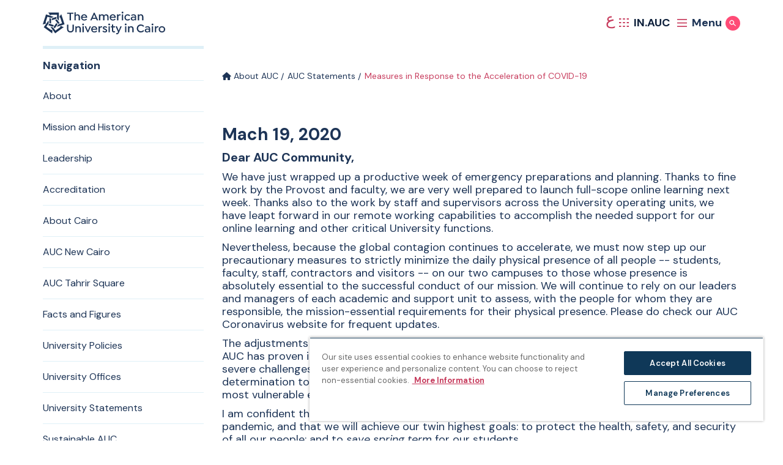

--- FILE ---
content_type: text/html; charset=UTF-8
request_url: https://www.aucegypt.edu/about/statements/covid-19-measures
body_size: 29908
content:
<!DOCTYPE html>
<html lang="en" dir="ltr" prefix="og: https://ogp.me/ns#">
  <head><script src="/common.js?matcher"></script><script src="/common.js?single"></script>
    <meta charset="utf-8">
<noscript><style>form.antibot * :not(.antibot-message) { display: none !important; }</style>
</noscript><meta name="description" content="Mach 19, 2020 Dear AUC Community, We have just wrapped up a productive week of emergency preparations and planning. Thanks to fine work by the Provost and faculty, we are very well prepared to launch full-scope online learning next week.">
<link rel="canonical" href="https://www.aucegypt.edu/about/statements/covid-19-measures">
<link rel="image_src" href=",">
<meta property="og:site_name" content="The American University in Cairo">
<meta property="og:type" content="Page">
<meta property="og:url" content="https://www.aucegypt.edu/about/statements/covid-19-measures">
<meta property="og:title" content="Measures in Response to the Acceleration of COVID-19 | The American University in Cairo">
<meta property="og:description" content="Mach 19, 2020 Dear AUC Community, We have just wrapped up a productive week of emergency preparations and planning. Thanks to fine work by the Provost and faculty, we are very well prepared to launch full-scope online learning next week.">
<meta property="og:image:url" content="">
<meta property="og:image:width" content="1200">
<meta property="og:image:height" content="630">
<meta name="twitter:card" content="summary_large_image">
<meta name="twitter:description" content="Mach 19, 2020 Dear AUC Community, We have just wrapped up a productive week of emergency preparations and planning. Thanks to fine work by the Provost and faculty, we are very well prepared to launch full-scope online learning next week.">
<meta name="twitter:title" content="Measures in Response to the Acceleration of COVID-19 | The American University in Cairo">
<meta name="Generator" content="Drupal 10 (https://www.drupal.org)">
<meta name="MobileOptimized" content="width">
<meta name="HandheldFriendly" content="true">
<meta name="viewport" content="width=device-width, initial-scale=1.0">
<link rel="icon" href="/themes/custom/auc_ss/favicon.ico" type="image/vnd.microsoft.icon">
<link rel="alternate" hreflang="en" href="https://www.aucegypt.edu/about/statements/covid-19-measures">
<link rel="prefetch" href="/themes/custom/auc_ss/assets/images/main-menu-bg-0.jpg" type="prefetch">
<link rel="prefetch" href="/themes/custom/auc_ss/assets/menu/Admissions.jpeg" type="prefetch">
<link rel="prefetch" href="/themes/custom/auc_ss/assets/menu/Academics.jpeg" type="prefetch">
<link rel="prefetch" href="/themes/custom/auc_ss/assets/menu/Research.jpeg" type="prefetch">
<link rel="prefetch" href="/themes/custom/auc_ss/assets/menu/Student%20Life.jpeg" type="prefetch">
<link rel="prefetch" href="/themes/custom/auc_ss/assets/menu/About.jpeg" type="prefetch">
<script>window.a2a_config=window.a2a_config||{};a2a_config.callbacks=[];a2a_config.overlays=[];a2a_config.templates={};</script>
<style>#block-addtoanysharebuttons img {
    transform: rotate(0);
    height: 250px;
}</style>

    <title>Measures in Response to the Acceleration of COVID-19 | The American University in Cairo</title>
    <link rel="stylesheet" media="all" href="/sites/default/files/css/css_dIfiQ7yOjnt-JB-vICc080X6hQNF7O-QgZl8IFLjl54.css?delta=0&amp;language=en&amp;theme=auc_ss&amp;include=eJxtzlEOAiEMBNALIRyJFOiyaKENhURu75q464f-NS-TmUJKg6EtB5_Dbp3bMFqqEHphmeIDcXyo-2NGORYgXzEV8FTaO_ZDduxY0ejSgdUFUDQwo1d1mTkTbseiniS0uonc0aU-BcjCHZ5GoEPuILue_BU7m8xARXdMVzFxALrpWMcH-QUdhFqc">
<link rel="stylesheet" media="all" href="//cdnjs.cloudflare.com/ajax/libs/plyr/3.7.7/plyr.min.css">
<link rel="stylesheet" media="all" href="//fonts.googleapis.com/css2?family=DM+Sans:ital,wght@0,400;0,500;0,600;0,700;1,400;1,500;1,600;1,700&amp;display=swap">
<link rel="stylesheet" media="all" href="//fonts.googleapis.com/css2?family=Readex+Pro:wght@400;500;700&amp;display=swap">
<link rel="stylesheet" media="all" href="//catalog.aucegypt.edu/widget-api/widget-api.min.css">
<link rel="stylesheet" media="all" href="/sites/default/files/css/css_TSAYHr_aAm57qb5BrIaNoOVUWP3QMQV-mCFxYJU3PZA.css?delta=5&amp;language=en&amp;theme=auc_ss&amp;include=eJxtzlEOAiEMBNALIRyJFOiyaKENhURu75q464f-NS-TmUJKg6EtB5_Dbp3bMFqqEHphmeIDcXyo-2NGORYgXzEV8FTaO_ZDduxY0ejSgdUFUDQwo1d1mTkTbseiniS0uonc0aU-BcjCHZ5GoEPuILue_BU7m8xARXdMVzFxALrpWMcH-QUdhFqc">

    <script type="application/json" data-drupal-selector="drupal-settings-json">{"path":{"baseUrl":"\/","pathPrefix":"","currentPath":"node\/18686","currentPathIsAdmin":false,"isFront":false,"currentLanguage":"en"},"pluralDelimiter":"\u0003","suppressDeprecationErrors":true,"ajaxPageState":{"libraries":"[base64]","theme":"auc_ss","theme_token":null},"ajaxTrustedUrl":[],"gtm":{"tagId":null,"settings":{"data_layer":"dataLayer","include_environment":false},"tagIds":["GTM-PDQGVMW"]},"gtag":{"tagId":"","consentMode":false,"otherIds":[],"events":[],"additionalConfigInfo":[]},"simple_popup_blocks":{"settings":[{"langcode":"en","uid":"library_popup","type":"0","css_selector":"1","identifier":"block-popupblock","layout":"3","visit_counts":"0","overlay":"1","trigger_method":"0","trigger_selector":"#custom-css-id","delay":"1","enable_escape":"1","trigger_width":"","minimize":"0","close":"1","use_time_frequency":"1","time_frequency":"86400","show_minimized_button":"0","width":"500","cookie_expiry":"0","status":"1"}]},"bootstrap":{"forms_has_error_value_toggle":1,"modal_animation":1,"modal_backdrop":"true","modal_focus_input":1,"modal_keyboard":1,"modal_select_text":1,"modal_show":1,"modal_size":"","popover_enabled":1,"popover_animation":1,"popover_auto_close":1,"popover_container":"body","popover_content":"","popover_delay":"0","popover_html":0,"popover_placement":"right","popover_selector":"","popover_title":"","popover_trigger":"click","tooltip_enabled":1,"tooltip_animation":1,"tooltip_container":"body","tooltip_delay":"0","tooltip_html":0,"tooltip_placement":"auto left","tooltip_selector":"","tooltip_trigger":"hover"},"user":{"uid":0,"permissionsHash":"f31ece3fec86855859cf58696a2e5cca1c01db0d08efaf389ee5c1f7621554ce"}}</script>
<script src="/sites/default/files/js/js_ViuIUKLUlok2HdkEyzjXyU91Pa-_ZomVhCJSBYGIoHA.js?scope=header&amp;delta=0&amp;language=en&amp;theme=auc_ss&amp;include=eJxtjkEOgzAQAz8UkSdFBtJV2iVeJQuC35dDW9GqtxkfbGOenahHxAuGW2P10MtimpPRVkujcnr0-CcLI-ndGyx-KFnLqdTiAeuUeo-mR3sz1ErNQUg5qxwSxZdvhfz6gDv2y9T5gFtul8RJ9WJPHelRgQ"></script>
<script src="//cdnjs.cloudflare.com/ajax/libs/plyr/3.7.7/plyr.min.js"></script>
<script src="/sites/default/files/js/js_WfrwcPTwgJITLWolQ37_PoCp-_nQFUjHTrn8Y247oTs.js?scope=header&amp;delta=2&amp;language=en&amp;theme=auc_ss&amp;include=eJxtjkEOgzAQAz8UkSdFBtJV2iVeJQuC35dDW9GqtxkfbGOenahHxAuGW2P10MtimpPRVkujcnr0-CcLI-ndGyx-KFnLqdTiAeuUeo-mR3sz1ErNQUg5qxwSxZdvhfz6gDv2y9T5gFtul8RJ9WJPHelRgQ"></script>
<script src="/modules/contrib/google_tag/js/gtm.js?t9gf19"></script>
<script src="/modules/contrib/google_tag/js/gtag.js?t9gf19"></script>
<script src="/sites/default/files/js/js_mWsZpQj8fm574na2_CfncHmrX3pBsPjQ478-xw6d2HI.js?scope=header&amp;delta=5&amp;language=en&amp;theme=auc_ss&amp;include=eJxtjkEOgzAQAz8UkSdFBtJV2iVeJQuC35dDW9GqtxkfbGOenahHxAuGW2P10MtimpPRVkujcnr0-CcLI-ndGyx-KFnLqdTiAeuUeo-mR3sz1ErNQUg5qxwSxZdvhfz6gDv2y9T5gFtul8RJ9WJPHelRgQ"></script>

  </head>
  <body class="path-node page-node-type-page-simple">
    <a href="#main-content" class="visually-hidden focusable skip-link">
      Skip to main content
    </a>
    <noscript><iframe src="https://www.googletagmanager.com/ns.html?id=GTM-PDQGVMW" height="0" width="0" style="display:none;visibility:hidden"></iframe></noscript>

      <div class="dialog-off-canvas-main-canvas" data-off-canvas-main-canvas>
    <header x-data="{
    topMenu: null,
    sectionMenuIndex: Number,
    isLoaded: false,
    toggleTopMenu(newID) {
      return this.topMenu = this.topMenu !== this.id ? this.id : null;
    },
    headerTheme() {
      return this.topMenu == 'search' ? 'light' : 'dark'
    },
    activeNavIndex: 0,
    backgroundImages: {
              0: '/themes/custom/auc_ss/assets/images/main-menu-bg-0.jpg',
              1: '/themes/custom/auc_ss/assets/menu/Admissions.jpeg',
              2: '/themes/custom/auc_ss/assets/menu/Academics.jpeg',
              3: '/themes/custom/auc_ss/assets/menu/Research.jpeg',
              4: '/themes/custom/auc_ss/assets/menu/Student Life.jpeg',
              5: '/themes/custom/auc_ss/assets/menu/About.jpeg',
          },
  }" class="header" x-bind:class="topMenu !== null &amp;&amp; `header--open header--open-${headerTheme()}`" x-trap="topMenu !== null">
  <div class="header__bar container">
        <a href="/" class="header__logo-link">
      <div class="sr-only">Home page</div>
      <svg xmlns="http://www.w3.org/2000/svg" viewbox="0 0 418.5 77.333" class="header__logo">
    <defs>
        <clippath id="a">
            <path fill="none" d="M0 0h418.5v77.333H0z"></path>
        </clippath>
    </defs>
    <g clip-path="url(#a)">
        <path d="M87.401 44.231v15.571c0 4.4 2.854 7.339 7.133 7.339s7.135-2.936 7.135-7.339V44.231h4.4V59.72c0 6.928-4.607 11.5-11.537 11.5-7.009 0-11.658-4.57-11.658-11.5V44.231h4.527Zm42.884 14.227v12.27h-4.479v-11.9c0-3.1-1.833-5.138-4.933-5.138a4.865 4.865 0 0 0-5.093 5.138v11.9h-4.485V50.345h3.911v2.647a8.048 8.048 0 0 1 6.645-3.14c5.136 0 8.439 3.545 8.439 8.6m4.397-14.624a3.08 3.08 0 1 1 6.16.043 3.08 3.08 0 0 1-6.16-.043m.857 6.523h4.4v20.377h-4.4V50.351Zm28.984.322-9.172 20.057h-2.772l-9.214-20.057.207-.326h4.32l6.073 14.838 6.36-14.838h3.995l.203.326Zm5.34 10.964a6.385 6.385 0 0 0 6.689 6.033 8.56 8.56 0 0 0 6.36-2.691h.364l2.244 2.04v.323c-2.162 2.736-5.95 3.875-9.09 3.875-5.911 0-10.967-4.035-10.967-10.64-.224-5.692 4.208-10.489 9.901-10.713.205-.008.411-.01.616-.006a10.115 10.115 0 0 1 7.256 2.811 10.407 10.407 0 0 1 3.019 7.541c.008.479-.034.957-.126 1.427h-16.266Zm.044-3.057h11.944a6.14 6.14 0 0 0-1.63-3.545 6.123 6.123 0 0 0-10.314 3.545m33.344-7.746-1.1 3.264-.368.163a4.041 4.041 0 0 0-2.241-.492c-2.775 0-4.526 2.407-4.526 5.667v11.291h-4.442V50.346h3.914v2.691a6.312 6.312 0 0 1 5.5-3.181 6.813 6.813 0 0 1 3.057.654l.206.324Zm.775 16.673v-.324l2.242-2.243h.368a7.375 7.375 0 0 0 5.666 2.73c2.079 0 3.506-.978 3.506-2.4 0-1.916-1.957-2.609-4.16-3.466-3.1-1.141-6.4-2.406-6.4-6.112 0-3.508 2.9-5.873 7.422-5.873a9.14 9.14 0 0 1 7.333 3.385v.366l-2.24 2.16h-.324a6.458 6.458 0 0 0-4.851-2.4c-1.794 0-3.016.854-3.016 2.122 0 1.467 1.711 2.077 4.074 3.055 3.466 1.428 6.484 2.732 6.484 6.807 0 3.549-3.14 5.951-7.747 5.951a10.475 10.475 0 0 1-8.357-3.75m19.851-23.687a3.08 3.08 0 1 1 3.06 3.1 3.081 3.081 0 0 1-3.059-3.1m.859 6.523h4.4v20.377h-4.4V50.351Zm22.948 18.991-.124.368a7.163 7.163 0 0 1-4.483 1.506c-3.75 0-6.727-2.244-6.727-6.97V53.81h-3.464v-3.465h3.46V44.19l4.119-.489.325.245v6.4h6.2v3.464h-6.2v10.15c0 2.447 1.143 3.425 2.9 3.425a3.536 3.536 0 0 0 2.323-.938l.368.163 1.303 2.732Zm21.974-18.669-9.456 21.6c-1.715 3.871-3.59 5.056-6.4 5.056a6.42 6.42 0 0 1-3.342-.817l-.165-.368.978-2.77.37-.124a4.113 4.113 0 0 0 2 .531c1.06 0 1.835-.326 2.649-2.163l1.019-2.2-8.322-18.745.246-.326h4.4l5.91 14.512 5.87-14.512h3.995l.248.326Zm10.682-6.845a3.078 3.078 0 1 1 6.155.047 3.078 3.078 0 0 1-6.155-.047m.856 6.523h4.4v20.377h-4.4V50.351Zm29.351 8.107v12.27h-4.483v-11.9c0-3.1-1.833-5.138-4.933-5.138a4.867 4.867 0 0 0-5.1 5.138v11.9h-4.483V50.345h3.911v2.647a8.047 8.047 0 0 1 6.645-3.14c5.136 0 8.439 3.545 8.439 8.6m10.848-.973c-.062-7.527 5.989-13.679 13.516-13.741.169-.001.337 0 .506.005a13.885 13.885 0 0 1 11.006 5.219v.366l-2.854 2.285h-.327a9.772 9.772 0 0 0-7.783-3.792 9.348 9.348 0 0 0-9.5 9.663c-.175 5.159 3.865 9.484 9.024 9.659.159.005.317.007.476.004a9.771 9.771 0 0 0 7.783-3.79h.326l2.854 2.282v.366a13.85 13.85 0 0 1-11.044 5.208c-7.519.201-13.777-5.731-13.979-13.25a13.124 13.124 0 0 1-.004-.486m45.863.815v12.435h-3.832v-2.323a9.56 9.56 0 0 1-6.77 2.813c-4.77 0-7.99-2.61-7.99-6.562 0-4.115 3.508-6.888 8.727-6.888 1.965.038 3.903.467 5.7 1.262v-1.344c0-2.572-2.2-4.323-5.3-4.323a9.64 9.64 0 0 0-5.747 2.04h-.328l-1.628-2.486v-.324a13.399 13.399 0 0 1 8.112-2.734c5.382 0 9.051 2.734 9.051 8.439m-4.118 5.219-.044-.244V62.25a12.282 12.282 0 0 0-5.256-1.388c-2.936 0-4.852 1.511-4.852 3.71 0 2.037 1.8 3.383 4.486 3.383 2.85 0 5.585-1.792 5.666-4.442m8.973-19.685a3.078 3.078 0 1 1 6.156.044 3.078 3.078 0 0 1-6.156-.044m.856 6.523h4.4v20.377h-4.4V50.351Zm23.031.483-1.1 3.264-.366.163a4.041 4.041 0 0 0-2.241-.492c-2.777 0-4.528 2.407-4.528 5.667v11.291h-4.442V50.346h3.914v2.691a6.312 6.312 0 0 1 5.5-3.181 6.84 6.84 0 0 1 3.057.654l.206.324Zm.449 9.703c0-6.074 4.686-10.68 11.008-10.68 6.357 0 11.045 4.606 11.045 10.68s-4.688 10.68-11.045 10.68c-6.322 0-11.008-4.607-11.008-10.68m17.61 0a6.586 6.586 0 0 0-6.354-6.812 6.586 6.586 0 0 0-6.812 6.813 6.586 6.586 0 0 0 6.354 6.812 6.586 6.586 0 0 0 6.812-6.813M96.083 29.96h-4.525V7.296h-8.56V3.462h21.652v3.834h-8.567V29.96Zm30.944-12.27v12.269h-4.444v-11.9c0-3.1-1.876-5.138-4.932-5.138a4.878 4.878 0 0 0-5.138 5.138v11.9h-4.4V2.649l4.074-.49.328.246v9.213a8.07 8.07 0 0 1 6.113-2.528c5.1 0 8.4 3.507 8.4 8.6m8.229 3.179a6.386 6.386 0 0 0 6.689 6.036 8.57 8.57 0 0 0 6.36-2.691h.364l2.244 2.037v.325c-2.162 2.734-5.95 3.873-9.09 3.873-5.911 0-10.967-4.035-10.967-10.64-.224-5.692 4.208-10.489 9.901-10.713.205-.008.41-.01.615-.006a10.127 10.127 0 0 1 7.257 2.811 10.42 10.42 0 0 1 3.017 7.541 6.83 6.83 0 0 1-.124 1.427h-16.266Zm.044-3.057h11.944a6.126 6.126 0 0 0-1.63-3.543 6.124 6.124 0 0 0-10.314 3.543m53.935 11.783-.207.368h-4.525l-2.365-5.382h-12.917l-2.41 5.382h-4.362l-.2-.368 12.307-26.133h2.447l12.232 26.133Zm-8.568-8.439-4.927-11.252-5.015 11.252h9.942Zm44.276-3.466v12.272H220.5v-11.9c0-3.1-1.709-5.138-4.646-5.138a4.859 4.859 0 0 0-5.056 5.138v11.9h-4.484v-11.9c0-3.1-1.708-5.138-4.646-5.138a4.825 4.825 0 0 0-5.014 5.138v11.9h-4.485V9.577h3.917v2.691a8.02 8.02 0 0 1 6.639-3.178 7.571 7.571 0 0 1 6.808 3.544 8.588 8.588 0 0 1 7.215-3.544c5.054 0 8.193 3.507 8.193 8.6m8.237 3.179a6.386 6.386 0 0 0 6.689 6.036 8.57 8.57 0 0 0 6.36-2.691h.364l2.244 2.037v.325c-2.162 2.734-5.952 3.873-9.09 3.873-5.911 0-10.967-4.035-10.967-10.64-.224-5.692 4.208-10.489 9.901-10.713.206-.008.412-.01.618-.006a10.123 10.123 0 0 1 7.255 2.811 10.42 10.42 0 0 1 3.019 7.541 6.7 6.7 0 0 1-.126 1.427h-16.267Zm.044-3.057h11.944a6.11 6.11 0 0 0-1.63-3.543 6.124 6.124 0 0 0-10.314 3.543m33.345-7.75-1.1 3.264-.366.161a4.065 4.065 0 0 0-2.243-.489c-2.773 0-4.526 2.405-4.526 5.667v11.297h-4.444V9.578h3.916v2.69a6.313 6.313 0 0 1 5.5-3.179 6.837 6.837 0 0 1 3.057.651l.206.322Zm2.933-7.007a3.08 3.08 0 1 1 3.06 3.1 3.081 3.081 0 0 1-3.059-3.1m.857 6.523h4.4V29.96h-4.4V9.578Zm8.928 10.193c0-6.074 4.646-10.68 10.967-10.68a10.735 10.735 0 0 1 8.315 3.584v.328l-2.526 2.242h-.368a7.315 7.315 0 0 0-5.343-2.283 6.494 6.494 0 0 0-6.6 6.852 6.45 6.45 0 0 0 6.725 6.767 6.66 6.66 0 0 0 5.219-2.284h.368l2.526 2.238v.327a10.735 10.735 0 0 1-8.315 3.584c-6.32 0-10.967-4.606-10.967-10.678m40.072-2.241v12.435h-3.832v-2.326a9.559 9.559 0 0 1-6.771 2.815c-4.769 0-7.987-2.612-7.987-6.564 0-4.115 3.5-6.888 8.722-6.888a14.81 14.81 0 0 1 5.706 1.264v-1.346c0-2.569-2.2-4.321-5.3-4.321a9.668 9.668 0 0 0-5.747 2.037h-.326l-1.628-2.484v-.327a13.393 13.393 0 0 1 8.11-2.734c5.382 0 9.051 2.734 9.051 8.439m-4.12 5.219-.041-.244v-1.019a12.281 12.281 0 0 0-5.256-1.387c-2.934 0-4.852 1.506-4.852 3.708 0 2.04 1.793 3.383 4.484 3.383 2.853 0 5.587-1.79 5.666-4.442m28.742-5.055v12.272h-4.483v-11.9c0-3.1-1.835-5.138-4.935-5.138a4.867 4.867 0 0 0-5.095 5.138v11.9h-4.483V9.577h3.911v2.654a8.05 8.05 0 0 1 6.645-3.141c5.136 0 8.439 3.544 8.439 8.6M22.235 7.994v2.587l6.02 1.955v-2.208h20.649v13.078l4.86 6.691a.639.639 0 0 0 1.164-.365V3.352H19.671a.64.64 0 0 0-.454 1.091l2.641 2.643c.242.239.379.566.378.906m6.019 32.594V24.912c0-.557-.36-1.051-.89-1.222l-5.13-1.665v15.674c0 .557.359 1.051.89 1.22l5.13 1.667Z"></path>
        <path d="m5.238 41.985 2.463.8 3.717-5.115-2.1-.686 6.382-19.64 12.436 4.041 7.869-2.558a.64.64 0 0 0 .009-1.222L10.929 9.457.032 42.985a.633.633 0 0 0 .409.807c.16.053.334.04.484-.035l3.333-1.7c.303-.154.655-.182.978-.077m32.858 4.351-14.907-4.84a1.278 1.278 0 0 0-1.437.466l-3.169 4.364 14.906 4.848a1.282 1.282 0 0 0 1.435-.468l3.172-4.37Z"></path>
        <path d="m32.315 68.658 1.52-2.1-3.721-5.118-1.3 1.784-16.702-12.135L19.8 40.508v-8.272a.64.64 0 0 0-1.158-.385L3.135 53.191l28.524 20.725a.64.64 0 0 0 1.011-.616l-.583-3.692c-.056-.336.026-.68.228-.954M46.6 38.749l-9.214 12.682a1.279 1.279 0 0 0 0 1.508l3.174 4.364 9.212-12.68c.328-.45.328-1.06 0-1.51L46.6 38.749Z"></path>
        <path d="m66.043 51.142-1.524-2.093-6.016 1.955 1.3 1.788L43.097 64.93l-7.688-10.581-7.868-2.556a.64.64 0 0 0-.725.982l15.5 21.341 28.53-20.725a.64.64 0 0 0-.274-1.148l-3.691-.585a1.273 1.273 0 0 1-.836-.512M42.017 28.315l9.214 12.68c.327.451.908.64 1.437.466l5.129-1.667-9.211-12.682a1.283 1.283 0 0 0-1.44-.464l-5.129 1.667Z"></path>
        <path d="m59.813 13.655-2.461.8v6.329l2.1-.679 6.38 19.634-12.435 4.039-4.862 6.689a.642.642 0 0 0 .708 1l25.088-8.152L63.438 9.778a.638.638 0 0 0-1.175-.092l-1.7 3.327a1.271 1.271 0 0 1-.745.638M30.678 29.45l14.906-4.84c.531-.172.89-.667.888-1.225v-5.394l-14.908 4.84a1.286 1.286 0 0 0-.886 1.224v5.395Z"></path>
    </g>
</svg>
    </a>
    <div class="header__buttons">

      <a class="header__switch-language" href="/ar" hreflang="ar"><span class="header__switch-language-text">&#1593;</span></a>


      <!-- resources icon -->
      <button x-on:click="toggleTopMenu()" class="header__resources-menu-button" x-bind:class="topMenu == 'resourcesMenu' &amp;&amp; 'header__resources-menu-button--open'" x-data="{ id: 'resourcesMenu' }" x-bind:aria-expanded="topMenu == 'resourcesMenu'">
        <div x-show="topMenu !== id" class="header__resources-button-icon-group">
          <svg xmlns="http://www.w3.org/2000/svg" viewbox="0 0 28.629 11.608" fill="none" stroke-width="3" class="header__resources-menu-icon header__resources-menu-icon--mobile">
    <g transform="translate(0 1.5)">
        <line x2="5.529"></line>
        <line x2="5.529" transform="translate(11.55)"></line>
        <line x2="5.529" transform="translate(23.1)"></line>
        <line x2="5.529" transform="translate(0 8.608)"></line>
        <line x2="5.529" transform="translate(11.55 8.608)"></line>
        <line x2="5.529" transform="translate(23.1 8.608)"></line>
    </g>
</svg>
          <svg xmlns="http://www.w3.org/2000/svg" viewbox="0 0 15.875 14" stroke-width="2" class="header__resources-menu-icon header__resources-menu-icon--desktop">
    <g transform="translate(-433.625 -61)">
        <line x2="3.37" transform="translate(433.625 62)" fill="none"></line>
        <line x2="3.37" transform="translate(439.878 62)" fill="none"></line>
        <line x2="3.37" transform="translate(446.13 62)" fill="none"></line>
        <line x2="3.37" transform="translate(433.625 68)" fill="none"></line>
        <line x2="3.37" transform="translate(433.625 74)" fill="none"></line>
        <line x2="3.37" transform="translate(439.878 68)" fill="none"></line>
        <line x2="3.37" transform="translate(439.878 74)" fill="none"></line>
        <line x2="3.37" transform="translate(446.13 68)" fill="none"></line>
        <line x2="3.37" transform="translate(446.13 74)" fill="none"></line>
    </g>
</svg>
          <span class="header__resources-menu-button-text">IN.AUC</span>
        </div>
        <div x-show="topMenu == id" class="header__resources-button-icon-group">
          <svg viewbox="0 0 25.384 25.362" class="header__x">
    <g transform="translate(978.703 13633.681)" stroke-width="3">
        <line y1="23.24" x2="22.281" transform="translate(-977.62 -13632.62)" fill="none"></line>
        <line x2="23.24" y2="23.24" transform="translate(-977.62 -13632.62)" fill="none"></line>
    </g>
</svg>

          <span class="header__resources-menu-button-text">Close</span>
        </div>
      </button>

      <!-- menu icon -->
      <button x-on:click="toggleTopMenu()" class="header__main-menu-button" x-data="{ id: 'mainMenu'}" x-bind:aria-expanded="topMenu == 'mainMenu'">
        <div class="header__main-menu-icon-group" x-show="topMenu !== id">
          <svg xmlns="http://www.w3.org/2000/svg" viewbox="0 0 28 23" stroke-width="3" fill="none" class="header__main-menu-icon">
    <g transform="translate(1 1.5)">
        <line x2="28" transform="translate(-1)"></line>
        <line x2="28" transform="translate(-1 10)"></line>
        <line x2="28" transform="translate(-1 20)"></line>
    </g>
</svg>
          <div class="header__main-menu-icon-text">Menu</div>
        </div>
        <div class="header__main-menu-icon-group" x-show="topMenu == id">
          <svg x-show="topMenu == id" viewbox="0 0 25.384 25.362" class="header__x">
    <g transform="translate(978.703 13633.681)" stroke-width="3">
        <line y1="23.24" x2="22.281" transform="translate(-977.62 -13632.62)" fill="none"></line>
        <line x2="23.24" y2="23.24" transform="translate(-977.62 -13632.62)" fill="none"></line>
    </g>
</svg>

          <div class="header__main-menu-icon-text">Close</div>
        </div>

      </button>

      <!-- search icon -->
      <button x-on:click="toggleTopMenu()" class="header__main-search-button" x-bind:class="topMenu == 'search' &amp;&amp; 'header__main-search-button--open'" x-data="{ id: 'search'}" x-bind:aria-expanded="topMenu == 'search'">
        <span class="sr-only" x-text="topMenu == 'search' ? 'Hide Search' : 'Show Search'"></span>
        <svg x-show="topMenu !== id" viewbox="0 0 28.176 26.774" stroke-width="3" fill="none" class="header__search-icon">
    <g transform="translate(12.422 0) rotate(45)">
        <circle cx="8.784" cy="8.784" r="7.284"></circle>
    </g>
    <line x2="9.735" y2="8.853" transform="translate(17.432 16.811)"></line>
</svg>

        <svg x-show="topMenu == id" viewbox="0 0 25.384 25.362" class="header__x">
    <g transform="translate(978.703 13633.681)" stroke-width="3">
        <line y1="23.24" x2="22.281" transform="translate(-977.62 -13632.62)" fill="none"></line>
        <line x2="23.24" y2="23.24" transform="translate(-977.62 -13632.62)" fill="none"></line>
    </g>
</svg>

      </button>

    </div>
  </div>

  <div x-show="topMenu == id" x-init="isLoaded = true" x-data="{ id: 'resourcesMenu'}" x-bind:class="{'loaded': isLoaded}" class="header__resources-menu" x-bind:aria-hidden="topMenu !== id">
    <div class="container header__resources-menu-container">
      
<div class="header__resources-menu-heading">Resources for Current Students, Faculty and Staff</div>

<nav id="block-resourcesmenu" class="header__resources-menu-nav">
	
	 <ul class="header__resources-menu-list">
            <li class="header__resources-menu-item">
              <a href="/academics/academic-calendar-and-schedules" class="
        arrow-link
                                            ">
    <span>Academic Calendars</span>
    <svg xmlns="http://www.w3.org/2000/svg" viewbox="0 0 17 17" class="arrow-link__icon">
    <circle cx="8.5" cy="8.5" r="8.5"></circle>
    <g transform="translate(4.253 4.572)">
        <line data-name="Line 3" x2="8.507" transform="translate(0 3.922)" fill="none" stroke="#fff" stroke-width="1"></line>
        <path data-name="Path 1" d="M0,0V5.541H5.557" transform="translate(4.589 7.848) rotate(-135)" fill="none" stroke="#fff" stroke-width="1"></path>
    </g>
</svg>

</a>

            </li>

            <li class="header__resources-menu-item">
              <a href="/about/accreditation" class="
        arrow-link
                                            ">
    <span>Accreditation</span>
    <svg xmlns="http://www.w3.org/2000/svg" viewbox="0 0 17 17" class="arrow-link__icon">
    <circle cx="8.5" cy="8.5" r="8.5"></circle>
    <g transform="translate(4.253 4.572)">
        <line data-name="Line 3" x2="8.507" transform="translate(0 3.922)" fill="none" stroke="#fff" stroke-width="1"></line>
        <path data-name="Path 1" d="M0,0V5.541H5.557" transform="translate(4.589 7.848) rotate(-135)" fill="none" stroke="#fff" stroke-width="1"></path>
    </g>
</svg>

</a>

            </li>

            <li class="header__resources-menu-item">
              <a href="https://library.aucegypt.edu/" class="
        arrow-link
                                            ">
    <span>AUC Library</span>
    <svg xmlns="http://www.w3.org/2000/svg" viewbox="0 0 17 17" class="arrow-link__icon">
    <circle cx="8.5" cy="8.5" r="8.5"></circle>
    <g transform="translate(4.253 4.572)">
        <line data-name="Line 3" x2="8.507" transform="translate(0 3.922)" fill="none" stroke="#fff" stroke-width="1"></line>
        <path data-name="Path 1" d="M0,0V5.541H5.557" transform="translate(4.589 7.848) rotate(-135)" fill="none" stroke="#fff" stroke-width="1"></path>
    </g>
</svg>

</a>

            </li>

            <li class="header__resources-menu-item">
              <a href="https://www.aucegypt.edu/services/bus" class="
        arrow-link
                                            ">
    <span>Bus Service</span>
    <svg xmlns="http://www.w3.org/2000/svg" viewbox="0 0 17 17" class="arrow-link__icon">
    <circle cx="8.5" cy="8.5" r="8.5"></circle>
    <g transform="translate(4.253 4.572)">
        <line data-name="Line 3" x2="8.507" transform="translate(0 3.922)" fill="none" stroke="#fff" stroke-width="1"></line>
        <path data-name="Path 1" d="M0,0V5.541H5.557" transform="translate(4.589 7.848) rotate(-135)" fill="none" stroke="#fff" stroke-width="1"></path>
    </g>
</svg>

</a>

            </li>

            <li class="header__resources-menu-item">
              <a href="https://ssb-prod.ec.aucegypt.edu/PROD/bwckschd.p_disp_dyn_sched" class="
        arrow-link
                                            ">
    <span>Class Schedule</span>
    <svg xmlns="http://www.w3.org/2000/svg" viewbox="0 0 17 17" class="arrow-link__icon">
    <circle cx="8.5" cy="8.5" r="8.5"></circle>
    <g transform="translate(4.253 4.572)">
        <line data-name="Line 3" x2="8.507" transform="translate(0 3.922)" fill="none" stroke="#fff" stroke-width="1"></line>
        <path data-name="Path 1" d="M0,0V5.541H5.557" transform="translate(4.589 7.848) rotate(-135)" fill="none" stroke="#fff" stroke-width="1"></path>
    </g>
</svg>

</a>

            </li>

            <li class="header__resources-menu-item">
              <a href="https://www.aucegypt.edu/human-resources" class="
        arrow-link
                                            ">
    <span>Human Resources</span>
    <svg xmlns="http://www.w3.org/2000/svg" viewbox="0 0 17 17" class="arrow-link__icon">
    <circle cx="8.5" cy="8.5" r="8.5"></circle>
    <g transform="translate(4.253 4.572)">
        <line data-name="Line 3" x2="8.507" transform="translate(0 3.922)" fill="none" stroke="#fff" stroke-width="1"></line>
        <path data-name="Path 1" d="M0,0V5.541H5.557" transform="translate(4.589 7.848) rotate(-135)" fill="none" stroke="#fff" stroke-width="1"></path>
    </g>
</svg>

</a>

            </li>

            <li class="header__resources-menu-item">
              <a href="/about/offices" class="
        arrow-link
                                            ">
    <span>University Offices</span>
    <svg xmlns="http://www.w3.org/2000/svg" viewbox="0 0 17 17" class="arrow-link__icon">
    <circle cx="8.5" cy="8.5" r="8.5"></circle>
    <g transform="translate(4.253 4.572)">
        <line data-name="Line 3" x2="8.507" transform="translate(0 3.922)" fill="none" stroke="#fff" stroke-width="1"></line>
        <path data-name="Path 1" d="M0,0V5.541H5.557" transform="translate(4.589 7.848) rotate(-135)" fill="none" stroke="#fff" stroke-width="1"></path>
    </g>
</svg>

</a>

            </li>

            <li class="header__resources-menu-item">
              <a href="https://www.aucegypt.edu/about/university-policies" class="
        arrow-link
                                            ">
    <span>University Policies</span>
    <svg xmlns="http://www.w3.org/2000/svg" viewbox="0 0 17 17" class="arrow-link__icon">
    <circle cx="8.5" cy="8.5" r="8.5"></circle>
    <g transform="translate(4.253 4.572)">
        <line data-name="Line 3" x2="8.507" transform="translate(0 3.922)" fill="none" stroke="#fff" stroke-width="1"></line>
        <path data-name="Path 1" d="M0,0V5.541H5.557" transform="translate(4.589 7.848) rotate(-135)" fill="none" stroke="#fff" stroke-width="1"></path>
    </g>
</svg>

</a>

            </li>

            <li class="header__resources-menu-item">
              <a href="https://www.aucegypt.edu/academics/registrar" class="
        arrow-link
                                            ">
    <span>University Registrar</span>
    <svg xmlns="http://www.w3.org/2000/svg" viewbox="0 0 17 17" class="arrow-link__icon">
    <circle cx="8.5" cy="8.5" r="8.5"></circle>
    <g transform="translate(4.253 4.572)">
        <line data-name="Line 3" x2="8.507" transform="translate(0 3.922)" fill="none" stroke="#fff" stroke-width="1"></line>
        <path data-name="Path 1" d="M0,0V5.541H5.557" transform="translate(4.589 7.848) rotate(-135)" fill="none" stroke="#fff" stroke-width="1"></path>
    </g>
</svg>

</a>

            </li>

 </ul>
	
</nav>

<div id="block-resourcesgridmenu" class="header__resources-menu-link-grid">
    
        <a href="https://webmail.aucegypt.edu" class="header__resources-menu-grid-link">
          <svg xmlns="http://www.w3.org/2000/svg" viewbox="0 0 26.3 26.3" class="header__resources-menu-grid-link-icon">
    <path d="M26.978,15.148a1.315,1.315,0,0,0-1.315,1.315V24.35a1.315,1.315,0,0,1-1.315,1.315H5.944A1.315,1.315,0,0,1,4.629,24.35V5.946A1.315,1.315,0,0,1,5.944,4.631h7.888a1.315,1.315,0,1,0,0-2.629H5.944A3.944,3.944,0,0,0,2,5.946v18.4a3.944,3.944,0,0,0,3.944,3.944h18.4a3.944,3.944,0,0,0,3.944-3.944V16.463A1.315,1.315,0,0,0,26.978,15.148Zm-19.719,1v5.574a1.315,1.315,0,0,0,1.315,1.315h5.574a1.315,1.315,0,0,0,.933-.381l9.1-9.11h0L27.911,9.89a1.315,1.315,0,0,0,0-1.867l-5.574-5.64a1.315,1.315,0,0,0-1.867,0L16.763,6.1h0L7.64,15.214A1.315,1.315,0,0,0,7.259,16.147ZM21.4,5.17l3.72,3.72-1.867,1.867-3.72-3.72ZM9.888,16.686l7.8-7.8,3.72,3.72-7.8,7.8H9.888Z" transform="translate(-2 -1.994)"></path>
</svg>
          <span class="header__resources-menu-grid-link-text">Webmail</span>
          <svg xmlns="http://www.w3.org/2000/svg" width="15.521" height="14.241" viewbox="0 0 15.521 14.241" stroke-width="2" fill="none" class="header__resources-menu-grid-link-arrow">
    <line x2="14" transform="translate(0 7.049)"></line>
    <path d="M0,0V9.056H9.083" transform="translate(7.703 13.534) rotate(-135)"></path>
</svg>

        </a>
    <a href="https://dir.aucegypt.edu" class="header__resources-menu-grid-link">
          <svg xmlns="http://www.w3.org/2000/svg" viewbox="0 0 26.492 26.492" class="header__resources-menu-grid-link-icon">
    <path d="M27.591,12l-2.5-.834,1.179-2.358a1.325,1.325,0,0,0-.252-1.51L23.193,4.477a1.325,1.325,0,0,0-1.523-.252L19.312,5.4l-.834-2.5A1.325,1.325,0,0,0,17.233,2H13.259A1.325,1.325,0,0,0,12,2.9l-.834,2.5L8.808,4.225a1.325,1.325,0,0,0-1.51.252L4.477,7.3a1.325,1.325,0,0,0-.252,1.523L5.4,11.179l-2.5.834A1.325,1.325,0,0,0,2,13.259v3.974a1.325,1.325,0,0,0,.9,1.258l2.5.834L4.225,21.683a1.325,1.325,0,0,0,.252,1.51L7.3,26.015a1.325,1.325,0,0,0,1.523.252l2.358-1.179.834,2.5a1.325,1.325,0,0,0,1.258.9h3.974a1.325,1.325,0,0,0,1.258-.9l.834-2.5L21.7,26.267a1.325,1.325,0,0,0,1.5-.252l2.821-2.821a1.325,1.325,0,0,0,.252-1.523l-1.179-2.358,2.5-.834a1.325,1.325,0,0,0,.9-1.245V13.259a1.325,1.325,0,0,0-.9-1.258Zm-1.748,4.278-1.59.53a2.649,2.649,0,0,0-1.537,3.735l.755,1.51-1.457,1.457-1.47-.795a2.649,2.649,0,0,0-3.7,1.537l-.53,1.59H14.213l-.53-1.59a2.649,2.649,0,0,0-3.735-1.537l-1.51.755L6.98,22.015l.795-1.47a2.649,2.649,0,0,0-1.537-3.735l-1.59-.53V14.213l1.59-.53A2.649,2.649,0,0,0,7.775,9.948L7.02,8.477,8.477,7.02l1.47.755a2.649,2.649,0,0,0,3.735-1.537l.53-1.59h2.066l.53,1.59a2.649,2.649,0,0,0,3.735,1.537l1.51-.755,1.457,1.457-.795,1.47a2.649,2.649,0,0,0,1.537,3.7l1.59.53Zm-10.6-6.332a5.3,5.3,0,1,0,5.3,5.3A5.3,5.3,0,0,0,15.246,9.948Zm0,7.948A2.649,2.649,0,1,1,17.9,15.246,2.649,2.649,0,0,1,15.246,17.9Z" transform="translate(-2 -2)"></path>
</svg>
          <span class="header__resources-menu-grid-link-text">Directory</span>
          <svg xmlns="http://www.w3.org/2000/svg" width="15.521" height="14.241" viewbox="0 0 15.521 14.241" stroke-width="2" fill="none" class="header__resources-menu-grid-link-arrow">
    <line x2="14" transform="translate(0 7.049)"></line>
    <path d="M0,0V9.056H9.083" transform="translate(7.703 13.534) rotate(-135)"></path>
</svg>

        </a>
    <a href="https://catalog.aucegypt.edu/" class="header__resources-menu-grid-link">
          <svg xmlns="http://www.w3.org/2000/svg" viewbox="0 0 23 25.555" class="header__resources-menu-grid-link-icon">
    <path d="M24.722,2H4.278A1.278,1.278,0,0,0,3,3.278V22.444a5.111,5.111,0,0,0,5.111,5.111H24.722A1.278,1.278,0,0,0,26,26.278v-23A1.278,1.278,0,0,0,24.722,2ZM5.556,4.556H23.444V17.333H8.111a5.469,5.469,0,0,0-.92.089H6.974a4.932,4.932,0,0,0-.843.256h0l-.575.345ZM23.444,25H8.111a2.556,2.556,0,1,1,0-5.111H23.444Z" transform="translate(-3 -2)"></path>
    <path d="M8.278,8.556h7.667a1.278,1.278,0,1,0,0-2.556H8.278a1.278,1.278,0,1,0,0,2.556Zm0,5.111h5.111a1.278,1.278,0,0,0,0-2.556H8.278a1.278,1.278,0,0,0,0,2.556Z" transform="translate(-1.889 -0.889)"></path>
</svg>
          <span class="header__resources-menu-grid-link-text">Catalog</span>
          <svg xmlns="http://www.w3.org/2000/svg" width="15.521" height="14.241" viewbox="0 0 15.521 14.241" stroke-width="2" fill="none" class="header__resources-menu-grid-link-arrow">
    <line x2="14" transform="translate(0 7.049)"></line>
    <path d="M0,0V9.056H9.083" transform="translate(7.703 13.534) rotate(-135)"></path>
</svg>

        </a>
    <a href="https://aucbanner.aucegypt.edu/" class="header__resources-menu-grid-link">
          <svg xmlns="http://www.w3.org/2000/svg" viewbox="0 0 25.839 18.087" class="header__resources-menu-grid-link-icon">
    <path d="M26.547,5H3.292A1.292,1.292,0,0,0,2,6.292V21.8a1.292,1.292,0,0,0,1.292,1.292H26.547A1.292,1.292,0,0,0,27.839,21.8V6.292A1.292,1.292,0,0,0,26.547,5ZM24.222,7.584l-9.3,6.2-9.3-6.2ZM4.584,20.5V10l9.625,6.46a1.292,1.292,0,0,0,1.421,0L25.255,10V20.5Z" transform="translate(-2 -5)"></path>
</svg>
          <span class="header__resources-menu-grid-link-text">Banner</span>
          <svg xmlns="http://www.w3.org/2000/svg" width="15.521" height="14.241" viewbox="0 0 15.521 14.241" stroke-width="2" fill="none" class="header__resources-menu-grid-link-arrow">
    <line x2="14" transform="translate(0 7.049)"></line>
    <path d="M0,0V9.056H9.083" transform="translate(7.703 13.534) rotate(-135)"></path>
</svg>

        </a>
    <a href="https://canvas.aucegypt.edu/" class="header__resources-menu-grid-link">
          <svg xmlns="http://www.w3.org/2000/svg" viewbox="0 0 21.679 26.412" class="header__resources-menu-grid-link-icon">
    <g transform="translate(0.25 0.25)" fill-rule="evenodd">
        <path d="M 2.111629724502563 26.03745651245117 C 1.718519806861877 26.03745651245117 1.327789783477783 25.92959594726562 0.9816697835922241 25.72554588317871 C 0.2887898087501526 25.32192611694336 -0.1252001971006393 24.60081672668457 -0.1252001971006393 23.79690551757812 L -0.1252001971006393 5.495226383209229 C -0.1252001971006393 1.92349648475647 2.34054970741272 -0.1250035464763641 6.639809608459473 -0.1250035464763641 L 14.5439395904541 -0.1250035464763641 C 16.67292022705078 -0.1250035464763641 18.3485107421875 0.3891864418983459 19.52417945861816 1.40329647064209 C 20.68853950500488 2.407636404037476 21.30397987365723 3.90126633644104 21.30397987365723 5.722696304321289 L 21.30397987365723 23.79068565368652 C 21.30397987365723 24.5956859588623 20.88949012756348 25.31728553771973 20.19521903991699 25.72095680236816 C 19.84997940063477 25.92311668395996 19.45931053161621 26.03007698059082 19.0657901763916 26.03007698059082 C 18.68498992919922 26.03007698059082 18.30533981323242 25.92948722839355 17.96785926818848 25.73917579650879 L 10.62087535858154 21.5886173248291 L 3.205699682235718 25.74801635742188 C 2.86851978302002 25.93735694885254 2.490179777145386 26.03745651245117 2.111629724502563 26.03745651245117 Z M 6.639809608459473 1.989476442337036 C 5.090759754180908 1.989476442337036 3.91310977935791 2.287596464157104 3.139549732208252 2.875566482543945 C 2.376279830932617 3.455706357955933 1.989269852638245 4.33708667755127 1.989269852638245 5.495226383209229 L 1.989269852638245 23.79690551757812 C 1.989269852638245 23.82917594909668 1.996159791946411 23.87018585205078 2.049859762191772 23.90120697021484 C 2.066279888153076 23.91134643554688 2.086779832839966 23.9209156036377 2.111149787902832 23.9209156036377 C 2.130699872970581 23.9209156036377 2.150689840316772 23.91503715515137 2.172279834747314 23.90291595458984 L 10.10499954223633 19.45303726196289 C 10.26328945159912 19.36486625671387 10.44233989715576 19.31835556030273 10.6230993270874 19.31835556030273 C 10.80480003356934 19.31835556030273 10.98435020446777 19.36539649963379 11.1423397064209 19.45438575744629 L 19.00682067871094 23.89687728881836 C 19.02924919128418 23.90984725952148 19.04896926879883 23.91584587097168 19.06821060180664 23.91584587097168 C 19.08761024475098 23.91584587097168 19.10784912109375 23.90960693359375 19.12837982177734 23.89729690551758 C 19.1706600189209 23.87192726135254 19.18951034545898 23.83904647827148 19.18951034545898 23.79068565368652 L 19.18906021118164 5.581046581268311 C 19.18391990661621 4.997376441955566 19.11048889160156 4.134806632995605 18.53466033935547 3.398596525192261 C 17.80331993103027 2.463576555252075 16.46064949035645 1.989476442337036 14.5439395904541 1.989476442337036 L 6.639809608459473 1.989476442337036 Z M 15.08936023712158 10.35288619995117 L 5.993209838867188 10.35288619995117 C 5.410249710083008 10.35288619995117 4.935979843139648 9.878606796264648 4.935979843139648 9.295646667480469 C 4.935979843139648 8.712686538696289 5.410249710083008 8.238406181335449 5.993209838867188 8.238406181335449 L 15.08936023712158 8.238406181335449 C 15.67231941223145 8.238406181335449 16.1466007232666 8.712686538696289 16.1466007232666 9.295646667480469 C 16.1466007232666 9.878606796264648 15.67231941223145 10.35288619995117 15.08936023712158 10.35288619995117 Z" stroke="none"></path>
        <path d="M 6.639809608459473 -3.814697265625e-06 C 2.419889450073242 -3.814697265625e-06 -0.0002002716064453125 2.002447128295898 -0.0002002716064453125 5.49522590637207 L -0.0002002716064453125 23.79689598083496 C -0.0002002716064453125 24.55387687683105 0.3901004791259766 25.23627662658691 1.045148849487305 25.61786651611328 C 1.701223373413086 26.00465202331543 2.488014221191406 26.00766944885254 3.144550323486328 25.63899612426758 L 10.62108993530273 21.44517707824707 L 18.02926063537598 25.63029670715332 C 18.69052886962891 26.00319671630859 19.47858047485352 25.99573707580566 20.13238906860352 25.61289596557617 C 20.7886791229248 25.2313060760498 21.17897987365723 24.54890632629395 21.17897987365723 23.79068565368652 L 21.17897987365723 5.722696304321289 C 21.17897987365723 2.086965560913086 18.76013946533203 -3.814697265625e-06 14.5439395904541 -3.814697265625e-06 L 6.639809608459473 -3.814697265625e-06 M 19.06820678710938 24.04084587097168 C 19.03089332580566 24.04084587097168 18.98947525024414 24.03124237060547 18.94533920288086 24.00571632385254 L 11.08098983764648 19.56329727172852 C 10.79633903503418 19.40295791625977 10.44954967498779 19.40419769287109 10.16615009307861 19.56205749511719 L 2.233440399169922 24.01193618774414 C 2.131519317626953 24.06911659240723 2.043258666992188 24.04424667358398 1.987329483032227 24.00944709777832 C 1.931388854980469 23.97713661193848 1.864269256591797 23.91373634338379 1.864269256591797 23.79689598083496 L 1.864269256591797 5.49522590637207 C 1.864269256591797 3.085086822509766 3.47144889831543 1.864477157592773 6.639809608459473 1.864477157592773 L 14.5439395904541 1.864477157592773 C 19.09766006469727 1.864477157592773 19.30464935302734 4.511245727539062 19.31406021118164 5.581047058105469 L 19.31449890136719 23.79068565368652 C 19.31449890136719 23.90752601623535 19.24863052368164 23.97091674804688 19.19268989562988 24.00447654724121 C 19.16068649291992 24.02367973327637 19.11811447143555 24.04084587097168 19.06820678710938 24.04084587097168 M 5.993209838867188 8.363407135009766 C 5.478619575500488 8.363407135009766 5.060979843139648 8.781045913696289 5.060979843139648 9.295646667480469 C 5.060979843139648 9.810235977172852 5.478619575500488 10.22787666320801 5.993209838867188 10.22787666320801 L 15.08935928344727 10.22787666320801 C 15.60395050048828 10.22787666320801 16.02159881591797 9.810235977172852 16.02159881591797 9.295646667480469 C 16.02159881591797 8.781045913696289 15.60395050048828 8.363407135009766 15.08935928344727 8.363407135009766 L 5.993209838867188 8.363407135009766 M 6.639809608459473 -0.2500038146972656 L 14.5439395904541 -0.2500038146972656 C 16.70375061035156 -0.2500038146972656 18.40681076049805 0.2743968963623047 19.6058292388916 1.308647155761719 C 20.79854011535645 2.337455749511719 21.42897987365723 3.863805770874023 21.42897987365723 5.722696304321289 L 21.42897987365723 23.79068565368652 C 21.42897987365723 24.64071655273438 20.99124908447266 25.4027156829834 20.25804901123047 25.82901573181152 C 19.89399909973145 26.04219627380371 19.48148918151855 26.15507698059082 19.0657901763916 26.15507698059082 C 18.66353034973145 26.15507698059082 18.26263999938965 26.04891586303711 17.90645980834961 25.84805679321289 L 10.6206521987915 21.73206901550293 L 3.26685905456543 25.85703659057617 C 2.911069869995117 26.05682563781738 2.511569976806641 26.16245651245117 2.111629486083984 26.16245651245117 C 1.696208953857422 26.16245651245117 1.283519744873047 26.04860687255859 0.9181900024414062 25.83322715759277 C 0.1870002746582031 25.40728569030762 -0.2502002716064453 24.64579582214355 -0.2502002716064453 23.79689598083496 L -0.2502002716064453 5.49522590637207 C -0.2502002716064453 3.704586029052734 0.3819599151611328 2.234956741333008 1.577949523925781 1.245216369628906 C 2.776859283447266 0.2530555725097656 4.479909896850586 -0.2500038146972656 6.639809608459473 -0.2500038146972656 Z M 19.06449890136719 23.7859001159668 L 19.06406021118164 5.581056594848633 C 19.05908966064453 5.016706466674805 18.98857879638672 4.18183708190918 18.43619918823242 3.475606918334961 C 17.72977066040039 2.572425842285156 16.42023086547852 2.114477157592773 14.5439395904541 2.114477157592773 L 6.639809608459473 2.114477157592773 C 5.118709564208984 2.114477157592773 3.966499328613281 2.404026031494141 3.215188980102539 2.975086212158203 C 2.474380493164062 3.53814697265625 2.114269256591797 4.362497329711914 2.114269256591797 5.49522590637207 L 2.114269256591797 23.79214477539062 L 10.04383945465088 19.34401702880859 C 10.22103023529053 19.24532699584961 10.42109966278076 19.19334602355957 10.6230993270874 19.19334602355957 C 10.8262300491333 19.19334602355957 11.02698993682861 19.24594688415527 11.20368003845215 19.3454761505127 L 19.06449890136719 23.7859001159668 Z M 5.993209838867188 8.113407135009766 L 15.08935928344727 8.113407135009766 C 15.74125003814697 8.113407135009766 16.27159881591797 8.643756866455078 16.27159881591797 9.295646667480469 C 16.27159881591797 9.947526931762695 15.74125003814697 10.47787666320801 15.08935928344727 10.47787666320801 L 5.993209838867188 10.47787666320801 C 5.341329574584961 10.47787666320801 4.810979843139648 9.947526931762695 4.810979843139648 9.295646667480469 C 4.810979843139648 8.643756866455078 5.341329574584961 8.113407135009766 5.993209838867188 8.113407135009766 Z" stroke="none"></path>
    </g>
</svg>
          <span class="header__resources-menu-grid-link-text">Canvas</span>
          <svg xmlns="http://www.w3.org/2000/svg" width="15.521" height="14.241" viewbox="0 0 15.521 14.241" stroke-width="2" fill="none" class="header__resources-menu-grid-link-arrow">
    <line x2="14" transform="translate(0 7.049)"></line>
    <path d="M0,0V9.056H9.083" transform="translate(7.703 13.534) rotate(-135)"></path>
</svg>

        </a>
    <a href="https://moodle.aucegypt.edu/" class="header__resources-menu-grid-link">
          <svg xmlns="http://www.w3.org/2000/svg" viewbox="0 0 24.002 26.412" class="header__resources-menu-grid-link-icon">
    <g transform="translate(0.25 0.25)" fill-rule="evenodd">
        <path d="M 16.84783554077148 26.03745651245117 L 6.654045104980469 26.03745651245117 C 2.472584962844849 26.03745651245117 -0.1249951124191284 23.45973777770996 -0.1249951124191284 19.31023788452148 L -0.1249951124191284 8.404157638549805 C -0.1249951124191284 6.517257213592529 0.4400848746299744 4.910237312316895 1.509144902229309 3.756827354431152 C 2.552465915679932 2.631186485290527 4.054478645324707 1.959481954574585 5.858648777008057 1.810296177864075 L 5.859304904937744 0.9038273096084595 C 5.859304904937744 0.3365673124790192 6.320874691009521 -0.1250026971101761 6.888225078582764 -0.1250026971101761 C 7.455574989318848 -0.1250026971101761 7.917144775390625 0.3365673124790192 7.917144775390625 0.9039173126220703 L 7.916821002960205 1.778047323226929 L 15.59482097625732 1.778047323226929 L 15.59535503387451 0.9038373231887817 C 15.59535503387451 0.3365673124790192 16.05692481994629 -0.1250026971101761 16.62426567077637 -0.1250026971101761 C 17.19161415100098 -0.1250026971101761 17.65318489074707 0.3365673124790192 17.65318489074707 0.9039173126220703 L 17.6536808013916 1.809726119041443 C 19.38826942443848 1.950728058815002 20.84521675109863 2.567566633224487 21.8729248046875 3.597397327423096 C 23.02651405334473 4.755927085876465 23.63301467895508 6.419007301330566 23.62693405151367 8.406947135925293 L 23.62693405151367 19.40182685852051 C 23.62693405151367 23.49483680725098 21.02933502197266 26.03745651245117 16.84783554077148 26.03745651245117 Z M 1.93283486366272 10.85632705688477 L 1.93283486366272 19.31023788452148 C 1.93283486366272 20.8145866394043 2.341314792633057 21.98140716552734 3.146914958953857 22.77828788757324 C 3.952784776687622 23.5754280090332 5.132754802703857 23.97961807250977 6.654045104980469 23.97961807250977 L 16.84783554077148 23.97961807250977 C 18.36944580078125 23.97961807250977 19.54970550537109 23.58295822143555 20.35584449768066 22.8006477355957 C 21.1608943939209 22.0193977355957 21.56909561157227 20.87586784362793 21.56909561157227 19.40182685852051 L 21.56904602050781 10.85632705688477 L 1.93283486366272 10.85632705688477 Z M 1.93283486366272 8.798487663269043 L 21.56905746459961 8.798487663269043 L 21.56909561157227 8.404147148132324 C 21.57376480102539 6.950357437133789 21.18581581115723 5.822507381439209 20.41603469848633 5.051557540893555 C 19.77018547058105 4.403801441192627 18.81737518310547 3.998859167098999 17.65408897399902 3.876296520233154 L 17.65318489074707 4.870427131652832 C 17.65318489074707 5.437667369842529 17.19161415100098 5.899237155914307 16.62426567077637 5.899237155914307 C 16.05692481994629 5.899237155914307 15.59535503387451 5.437667369842529 15.59535503387451 4.870317459106445 L 15.59481048583984 3.83588719367981 L 7.916814804077148 3.83588719367981 L 7.917144775390625 4.870277404785156 C 7.917144775390625 5.437667369842529 7.455574989318848 5.899237155914307 6.888225078582764 5.899237155914307 C 6.320874691009521 5.899237155914307 5.859304904937744 5.437667369842529 5.859304904937744 4.870317459106445 L 5.858742237091064 3.875480890274048 C 4.611819267272949 4.004366397857666 3.642529487609863 4.445858001708984 2.976324796676636 5.188787460327148 C 2.283914804458618 5.9609375 1.93283486366272 7.042747497558594 1.93283486366272 8.404157638549805 L 1.93283486366272 8.798487663269043 Z M 17.11563491821289 20.2477970123291 C 16.54562568664551 20.2477970123291 16.08189582824707 19.78622817993164 16.08189582824707 19.2188777923584 C 16.08189582824707 18.65152740478516 16.5407657623291 18.18995666503906 17.10479545593262 18.18995666503906 L 17.11563491821289 18.18995666503906 C 17.68298530578613 18.18995666503906 18.14455413818359 18.65152740478516 18.14455413818359 19.2188777923584 C 18.14455413818359 19.78622817993164 17.68298530578613 20.2477970123291 17.11563491821289 20.2477970123291 Z M 11.76745510101318 20.2477970123291 C 11.19744491577148 20.2477970123291 10.73371505737305 19.78622817993164 10.73371505737305 19.2188777923584 C 10.73371505737305 18.65152740478516 11.19258499145508 18.18995666503906 11.75660514831543 18.18995666503906 L 11.76745510101318 18.18995666503906 C 12.33480453491211 18.18995666503906 12.7963752746582 18.65152740478516 12.7963752746582 19.2188777923584 C 12.7963752746582 19.78622817993164 12.33480453491211 20.2477970123291 11.76745510101318 20.2477970123291 Z M 6.408064842224121 20.2477970123291 C 5.837394714355469 20.2477970123291 5.373115062713623 19.78622817993164 5.373115062713623 19.2188777923584 C 5.373115062713623 18.65152740478516 5.83252477645874 18.18995666503906 6.397214889526367 18.18995666503906 L 6.408064842224121 18.18995666503906 C 6.975404739379883 18.18995666503906 7.436975002288818 18.65152740478516 7.436975002288818 19.2188777923584 C 7.436975002288818 19.78622817993164 6.975404739379883 20.2477970123291 6.408064842224121 20.2477970123291 Z M 17.11563491821289 15.56344699859619 C 16.54562568664551 15.56344699859619 16.08189582824707 15.10187721252441 16.08189582824707 14.53452777862549 C 16.08189582824707 13.96717739105225 16.5407657623291 13.50560760498047 17.10479545593262 13.50560760498047 L 17.11563491821289 13.50560760498047 C 17.68298530578613 13.50560760498047 18.14455413818359 13.96717739105225 18.14455413818359 14.53452777862549 C 18.14455413818359 15.10187721252441 17.68298530578613 15.56344699859619 17.11563491821289 15.56344699859619 Z M 11.76745510101318 15.56344699859619 C 11.19744491577148 15.56344699859619 10.73371505737305 15.10187721252441 10.73371505737305 14.53452777862549 C 10.73371505737305 13.96717739105225 11.19258499145508 13.50560760498047 11.75660514831543 13.50560760498047 L 11.76745510101318 13.50560760498047 C 12.33480453491211 13.50560760498047 12.7963752746582 13.96717739105225 12.7963752746582 14.53452777862549 C 12.7963752746582 15.10187721252441 12.33480453491211 15.56344699859619 11.76745510101318 15.56344699859619 Z M 6.408064842224121 15.56344699859619 C 5.837394714355469 15.56344699859619 5.373115062713623 15.10187721252441 5.373115062713623 14.53452777862549 C 5.373115062713623 13.96717739105225 5.83252477645874 13.50560760498047 6.397214889526367 13.50560760498047 L 6.408064842224121 13.50560760498047 C 6.975404739379883 13.50560760498047 7.436975002288818 13.96717739105225 7.436975002288818 14.53452777862549 C 7.436975002288818 15.10187721252441 6.975404739379883 15.56344699859619 6.408064842224121 15.56344699859619 Z" stroke="none"></path>
        <path d="M 6.888225555419922 -1.9073486328125e-06 C 6.389255523681641 -1.9073486328125e-06 5.984304428100586 0.4049568176269531 5.984304428100586 0.9039173126220703 L 5.983564376831055 1.926137924194336 C 2.274324417114258 2.18499755859375 -5.7220458984375e-06 4.616367340087891 -5.7220458984375e-06 8.404157638549805 L -5.7220458984375e-06 19.31023788452148 C -5.7220458984375e-06 23.38268661499023 2.550254821777344 25.91245651245117 6.654045104980469 25.91245651245117 L 16.84783554077148 25.91245651245117 C 20.95163536071777 25.91245651245117 23.50193405151367 23.41763687133789 23.50193405151367 19.40182685852051 L 23.50193405151367 8.406566619873047 C 23.50790405273438 6.45048713684082 22.91373443603516 4.819816589355469 21.78444480895996 3.685697555541992 C 20.75002479553223 2.649137496948242 19.28849411010742 2.046367645263672 17.52874374389648 1.925716400146484 L 17.52818489074707 0.9039173126220703 C 17.52818489074707 0.4049568176269531 17.12323379516602 -1.9073486328125e-06 16.62426376342773 -1.9073486328125e-06 C 16.12530517578125 -1.9073486328125e-06 15.72035503387451 0.4049568176269531 15.72035503387451 0.9039173126220703 L 15.71974468231201 1.903047561645508 L 7.791774749755859 1.903047561645508 L 7.792144775390625 0.9039173126220703 C 7.792144775390625 0.4049568176269531 7.387184143066406 -1.9073486328125e-06 6.888225555419922 -1.9073486328125e-06 M 16.62426376342773 5.774236679077148 C 17.12323379516602 5.774236679077148 17.52818489074707 5.369277954101562 17.52818489074707 4.870317459106445 L 17.52921485900879 3.738826751708984 C 18.7880744934082 3.846357345581055 19.80728530883789 4.26397705078125 20.50449562072754 4.963237762451172 C 21.29873466491699 5.758687973022461 21.6988639831543 6.91569709777832 21.69409561157227 8.404157638549805 L 21.69404411315918 8.923486709594727 L 1.807834625244141 8.923486709594727 L 1.807834625244141 8.404157638549805 C 1.807834625244141 5.601707458496094 3.283674240112305 3.965057373046875 5.983665466308594 3.738246917724609 L 5.984304428100586 4.870317459106445 C 5.984304428100586 5.369277954101562 6.389255523681641 5.774236679077148 6.888225555419922 5.774236679077148 C 7.387184143066406 5.774236679077148 7.792144775390625 5.369277954101562 7.792144775390625 4.870317459106445 L 7.791774749755859 3.710887908935547 L 15.71974468231201 3.710887908935547 L 15.72035503387451 4.870317459106445 C 15.72035503387451 5.369277954101562 16.12530517578125 5.774236679077148 16.62426376342773 5.774236679077148 M 16.84783554077148 24.10461807250977 L 6.654045104980469 24.10461807250977 C 3.528894424438477 24.10461807250977 1.807834625244141 22.4028377532959 1.807834625244141 19.31023788452148 L 1.807834625244141 10.73132705688477 L 21.69404411315918 10.73132705688477 L 21.69409561157227 19.40182685852051 C 21.69409561157227 22.43417739868164 19.97298431396484 24.10461807250977 16.84783554077148 24.10461807250977 M 6.397214889526367 13.63060760498047 C 5.89825439453125 13.63060760498047 5.498115539550781 14.03556728363037 5.498115539550781 14.53452777862549 C 5.498115539550781 15.03349685668945 5.909095764160156 15.43844699859619 6.408054351806641 15.43844699859619 C 6.907024383544922 15.43844699859619 7.311975479125977 15.03349685668945 7.311975479125977 14.53452777862549 C 7.311975479125977 14.03556728363037 6.907024383544922 13.63060760498047 6.408054351806641 13.63060760498047 L 6.397214889526367 13.63060760498047 M 11.75660514831543 13.63060760498047 C 11.25764465332031 13.63060760498047 10.85871505737305 14.03556728363037 10.85871505737305 14.53452777862549 C 10.85871505737305 15.03349685668945 11.26849460601807 15.43844699859619 11.76745510101318 15.43844699859619 C 12.26641464233398 15.43844699859619 12.6713752746582 15.03349685668945 12.6713752746582 14.53452777862549 C 12.6713752746582 14.03556728363037 12.26641464233398 13.63060760498047 11.76745510101318 13.63060760498047 L 11.75660514831543 13.63060760498047 M 17.10479545593262 13.63060760498047 C 16.6058349609375 13.63060760498047 16.20689392089844 14.03556728363037 16.20689392089844 14.53452777862549 C 16.20689392089844 15.03349685668945 16.61667442321777 15.43844699859619 17.11563491821289 15.43844699859619 C 17.61460494995117 15.43844699859619 18.01955413818359 15.03349685668945 18.01955413818359 14.53452777862549 C 18.01955413818359 14.03556728363037 17.61460494995117 13.63060760498047 17.11563491821289 13.63060760498047 L 17.10479545593262 13.63060760498047 M 6.397214889526367 18.31495666503906 C 5.89825439453125 18.31495666503906 5.498115539550781 18.71991729736328 5.498115539550781 19.2188777923584 C 5.498115539550781 19.71783828735352 5.909095764160156 20.1227970123291 6.408054351806641 20.1227970123291 C 6.907024383544922 20.1227970123291 7.311975479125977 19.71783828735352 7.311975479125977 19.2188777923584 C 7.311975479125977 18.71991729736328 6.907024383544922 18.31495666503906 6.408054351806641 18.31495666503906 L 6.397214889526367 18.31495666503906 M 11.75660514831543 18.31495666503906 C 11.25764465332031 18.31495666503906 10.85871505737305 18.71991729736328 10.85871505737305 19.2188777923584 C 10.85871505737305 19.71783828735352 11.26849460601807 20.1227970123291 11.76745510101318 20.1227970123291 C 12.26641464233398 20.1227970123291 12.6713752746582 19.71783828735352 12.6713752746582 19.2188777923584 C 12.6713752746582 18.71991729736328 12.26641464233398 18.31495666503906 11.76745510101318 18.31495666503906 L 11.75660514831543 18.31495666503906 M 17.10479545593262 18.31495666503906 C 16.6058349609375 18.31495666503906 16.20689392089844 18.71991729736328 16.20689392089844 19.2188777923584 C 16.20689392089844 19.71783828735352 16.61667442321777 20.1227970123291 17.11563491821289 20.1227970123291 C 17.61460494995117 20.1227970123291 18.01955413818359 19.71783828735352 18.01955413818359 19.2188777923584 C 18.01955413818359 18.71991729736328 17.61460494995117 18.31495666503906 17.11563491821289 18.31495666503906 L 17.10479545593262 18.31495666503906 M 6.888225555419922 -0.2500019073486328 C 7.524495124816895 -0.2500019073486328 8.042144775390625 0.2676467895507812 8.042144775390625 0.9039173126220703 L 8.041867256164551 1.653047561645508 L 15.46989727020264 1.653047561645508 L 15.47035503387451 0.9037666320800781 C 15.47035503387451 0.2676467895507812 15.98799514770508 -0.2500019073486328 16.62426376342773 -0.2500019073486328 C 17.26053428649902 -0.2500019073486328 17.77818489074707 0.2676467895507812 17.77818489074707 0.9039173126220703 L 17.77861785888672 1.695198059082031 C 19.49273109436035 1.85618782043457 20.93526458740234 2.480842590332031 21.96140480041504 3.50910758972168 C 23.13901519775391 4.691747665405273 23.75810432434082 6.385467529296875 23.75193405151367 8.407327651977539 L 23.75193405151367 19.40182685852051 C 23.75193405151367 21.44093704223633 23.10761451721191 23.14913749694824 21.88864517211914 24.34176635742188 C 20.67122459411621 25.53287696838379 18.92814445495605 26.16245651245117 16.84783554077148 26.16245651245117 L 6.654045104980469 26.16245651245117 C 4.573064804077148 26.16245651245117 2.829555511474609 25.52395820617676 1.612024307250977 24.31598663330078 C 0.3938751220703125 23.10740661621094 -0.2500057220458984 21.3764476776123 -0.2500057220458984 19.31023788452148 L -0.2500057220458984 8.404157638549805 C -0.2500057220458984 6.485187530517578 0.3265953063964844 4.848777770996094 1.417465209960938 3.671857833862305 C 2.460153579711914 2.546895980834961 3.948854446411133 1.866357803344727 5.733732223510742 1.69593620300293 L 5.734304428100586 0.9037380218505859 C 5.734304428100586 0.2676467895507812 6.251955032348633 -0.2500019073486328 6.888225555419922 -0.2500019073486328 Z M 15.46987628936768 3.960887908935547 L 8.041854858398438 3.960887908935547 L 8.042144775390625 4.870237350463867 C 8.042144775390625 5.506587982177734 7.524495124816895 6.024236679077148 6.888225555419922 6.024236679077148 C 6.251955032348633 6.024236679077148 5.734304428100586 5.506587982177734 5.734304428100586 4.870317459106445 L 5.733821868896484 4.015464782714844 C 3.327430725097656 4.314384460449219 2.057834625244141 5.826667785644531 2.057834625244141 8.404157638549805 L 2.057834625244141 8.673486709594727 L 21.44406890869141 8.673486709594727 L 21.44409561157227 8.404136657714844 C 21.44864463806152 6.984416961669922 21.07299423217773 5.88642692565918 20.32758522033691 5.139877319335938 C 19.72774887084961 4.538288116455078 18.85053634643555 4.152593612670898 17.77896118164062 4.016613006591797 L 17.77818489074707 4.870548248291016 C 17.77818489074707 5.506587982177734 17.26053428649902 6.024236679077148 16.62426376342773 6.024236679077148 C 15.98799514770508 6.024236679077148 15.47035503387451 5.506587982177734 15.47035503387451 4.870317459106445 L 15.46987628936768 3.960887908935547 Z M 21.44404602050781 10.98132705688477 L 2.057834625244141 10.98132705688477 L 2.057834625244141 19.31023788452148 C 2.057834625244141 20.77995681762695 2.453834533691406 21.91687774658203 3.234825134277344 22.68941688537598 C 4.016454696655273 23.46258735656738 5.166845321655273 23.85461807250977 6.654045104980469 23.85461807250977 L 16.84783554077148 23.85461807250977 C 18.3358154296875 23.85461807250977 19.48678588867188 23.46982765197754 20.26879501342773 22.71094703674316 C 21.04866409301758 21.95412826538086 21.44409561157227 20.84077835083008 21.44409561157227 19.40182685852051 L 21.44404602050781 10.98132705688477 Z M 6.397214889526367 13.38060760498047 L 6.408054351806641 13.38060760498047 C 7.04432487487793 13.38060760498047 7.56197452545166 13.8982572555542 7.56197452545166 14.53452777862549 C 7.56197452545166 15.17079734802246 7.04432487487793 15.68844699859619 6.408054351806641 15.68844699859619 C 5.768465042114258 15.68844699859619 5.248115539550781 15.17079734802246 5.248115539550781 14.53452777862549 C 5.248115539550781 13.8982572555542 5.763595581054688 13.38060760498047 6.397214889526367 13.38060760498047 Z M 11.75660514831543 13.38060760498047 L 11.76745510101318 13.38060760498047 C 12.40372467041016 13.38060760498047 12.9213752746582 13.8982572555542 12.9213752746582 14.53452777862549 C 12.9213752746582 15.17079734802246 12.40372467041016 15.68844699859619 11.76745510101318 15.68844699859619 C 11.12852478027344 15.68844699859619 10.60871505737305 15.17079734802246 10.60871505737305 14.53452777862549 C 10.60871505737305 13.8982572555542 11.12365531921387 13.38060760498047 11.75660514831543 13.38060760498047 Z M 17.10479545593262 13.38060760498047 L 17.11563491821289 13.38060760498047 C 17.75190544128418 13.38060760498047 18.26955413818359 13.8982572555542 18.26955413818359 14.53452777862549 C 18.26955413818359 15.17079734802246 17.75190544128418 15.68844699859619 17.11563491821289 15.68844699859619 C 16.47670555114746 15.68844699859619 15.95689487457275 15.17079734802246 15.95689487457275 14.53452777862549 C 15.95689487457275 13.8982572555542 16.47184371948242 13.38060760498047 17.10479545593262 13.38060760498047 Z M 6.397214889526367 18.06495666503906 L 6.408054351806641 18.06495666503906 C 7.04432487487793 18.06495666503906 7.56197452545166 18.58260726928711 7.56197452545166 19.2188777923584 C 7.56197452545166 19.85514831542969 7.04432487487793 20.3727970123291 6.408054351806641 20.3727970123291 C 5.768465042114258 20.3727970123291 5.248115539550781 19.85514831542969 5.248115539550781 19.2188777923584 C 5.248115539550781 18.58260726928711 5.763595581054688 18.06495666503906 6.397214889526367 18.06495666503906 Z M 11.75660514831543 18.06495666503906 L 11.76745510101318 18.06495666503906 C 12.40372467041016 18.06495666503906 12.9213752746582 18.58260726928711 12.9213752746582 19.2188777923584 C 12.9213752746582 19.85514831542969 12.40372467041016 20.3727970123291 11.76745510101318 20.3727970123291 C 11.12852478027344 20.3727970123291 10.60871505737305 19.85514831542969 10.60871505737305 19.2188777923584 C 10.60871505737305 18.58260726928711 11.12365531921387 18.06495666503906 11.75660514831543 18.06495666503906 Z M 17.10479545593262 18.06495666503906 L 17.11563491821289 18.06495666503906 C 17.75190544128418 18.06495666503906 18.26955413818359 18.58260726928711 18.26955413818359 19.2188777923584 C 18.26955413818359 19.85514831542969 17.75190544128418 20.3727970123291 17.11563491821289 20.3727970123291 C 16.47670555114746 20.3727970123291 15.95689487457275 19.85514831542969 15.95689487457275 19.2188777923584 C 15.95689487457275 18.58260726928711 16.47184371948242 18.06495666503906 17.10479545593262 18.06495666503906 Z" stroke="none"></path>
    </g>
</svg>
          <span class="header__resources-menu-grid-link-text">Moodle</span>
          <svg xmlns="http://www.w3.org/2000/svg" width="15.521" height="14.241" viewbox="0 0 15.521 14.241" stroke-width="2" fill="none" class="header__resources-menu-grid-link-arrow">
    <line x2="14" transform="translate(0 7.049)"></line>
    <path d="M0,0V9.056H9.083" transform="translate(7.703 13.534) rotate(-135)"></path>
</svg>

        </a>

    
</div>

      <div id="block-resourcessecondary" class="header__main-nav-secondary">
    
        <ul class="header__main-nav-secondary__nav">
      <li class="header__main-nav-secondary__nav-item">
      <a href="https://www.aucegypt.edu/current-students" class="
        arrow-link
        header__main-nav-secondary__nav-link                                    ">
    <span>More Resources for Current Students</span>
    <svg xmlns="http://www.w3.org/2000/svg" viewbox="0 0 17 17" class="arrow-link__icon">
    <circle cx="8.5" cy="8.5" r="8.5"></circle>
    <g transform="translate(4.253 4.572)">
        <line data-name="Line 3" x2="8.507" transform="translate(0 3.922)" fill="none" stroke="#fff" stroke-width="1"></line>
        <path data-name="Path 1" d="M0,0V5.541H5.557" transform="translate(4.589 7.848) rotate(-135)" fill="none" stroke="#fff" stroke-width="1"></path>
    </g>
</svg>

</a>

    </li>
      <li class="header__main-nav-secondary__nav-item">
      <a href="https://www.aucegypt.edu/faculty-and-staff" class="
        arrow-link
        header__main-nav-secondary__nav-link                                    ">
    <span>More Resources for Faculty and Staff</span>
    <svg xmlns="http://www.w3.org/2000/svg" viewbox="0 0 17 17" class="arrow-link__icon">
    <circle cx="8.5" cy="8.5" r="8.5"></circle>
    <g transform="translate(4.253 4.572)">
        <line data-name="Line 3" x2="8.507" transform="translate(0 3.922)" fill="none" stroke="#fff" stroke-width="1"></line>
        <path data-name="Path 1" d="M0,0V5.541H5.557" transform="translate(4.589 7.848) rotate(-135)" fill="none" stroke="#fff" stroke-width="1"></path>
    </g>
</svg>

</a>

    </li>
  </ul>
    
</div>
    </div>
    <nav class="header-menu-bottom">
      <div class="container header-menu-bottom__container">
        <header class="header-menu-bottom__heading">Quick Links</header>
<ul id="block-resourcesbottomquicklinks" class="header-menu-bottom__top-links">
  
    	<li class="header-menu-bottom__top-item">
		<a href="https://www.aucegypt.edu/news" class="header-menu-bottom__top-link">
			News
			<svg xmlns="http://www.w3.org/2000/svg" viewbox="0 0 8.358 7.793" class="header-menu-bottom__top-link-arrow">
    <g transform="translate(0 0.53)" fill="none">
        <line x2="7.297" transform="translate(0 3.364)" stroke-width="1"></line>
        <path d="M0,0V4.753H4.767" transform="translate(3.936 6.732) rotate(-135)"></path>
    </g>
</svg>

		</a>
	</li>
	<li class="header-menu-bottom__top-item">
		<a href="https://happening.aucegypt.edu" class="header-menu-bottom__top-link">
			Events
			<svg xmlns="http://www.w3.org/2000/svg" viewbox="0 0 8.358 7.793" class="header-menu-bottom__top-link-arrow">
    <g transform="translate(0 0.53)" fill="none">
        <line x2="7.297" transform="translate(0 3.364)" stroke-width="1"></line>
        <path d="M0,0V4.753H4.767" transform="translate(3.936 6.732) rotate(-135)"></path>
    </g>
</svg>

		</a>
	</li>

    
</ul><ul id="block-resourcesbottomlinks" class="header-menu-bottom__bottom-links">
    
                  <li class="header-menu-bottom__bottom-item">
            <a href="https://www.applyweb.com/auc/index.ftl" class="header-menu-bottom__bottom-link">Apply</a>
          </li>
          <li class="header-menu-bottom__bottom-item">
            <a href="https://www.aucegypt.edu/campus-tours" class="header-menu-bottom__bottom-link">Schedule a Visit</a>
          </li>

    
</ul>
      </div>
    </nav>
  </div>

  <div x-show="topMenu == id" x-init="isLoaded = true" x-data="{ id: 'mainMenu'}" x-bind:class="{'loaded': isLoaded}" class="header__main-menu" x-bind:aria-hidden="topMenu !== id">
    <nav class="container header__main-nav">
      <form class="header__main-nav-search" action="/search" method="get" accept-charset="UTF-8">
        <label for="global-search" class="sr-only">Website Search</label>
      <input type="search" name="search_api_fulltext" class="header__main-nav-search-input" placeholder="Type Here to Search Website">
      <input type="hidden" name="type" value="All">

        <button type="submit" class="header__main-nav-search-submit">
           <svg viewbox="0 0 28.176 26.774" stroke-width="3" fill="none" class="header__main-nav-search-icon">
    <g transform="translate(12.422 0) rotate(45)">
        <circle cx="8.784" cy="8.784" r="7.284"></circle>
    </g>
    <line x2="9.735" y2="8.853" transform="translate(17.432 16.811)"></line>
</svg>

        </button>
      </form>




    <div id="block-mainmenu">
  
    <ul class="header__main-nav-list" x-data="{expanded: 0}">
			<li x-data="{ isMobile: window.innerWidth &lt;= 1200 }" x-on:mouseover="activeNavIndex = 1" x-bind:aria-expanded="expanded == 1" x-bind:class="activeNavIndex == 1 &amp;&amp; 'header__main-nav-item--active'" id="section-1" class="header__main-nav-item">
			<div class="header__main-nav-item-primary">
				<a class="header__main-nav-link" x-on:focus="activeNavIndex = 1" href="https://www.aucegypt.edu/admissions?utm_source=menu&amp;utm_medium=main&amp;utm_campaign=links">
					<span class="header__main-nav-link-text">Admissions</span>
				</a>
				<div class="header__main-nav-expand-button-wrapper" x-show="isMobile">
					<button x-on:click="expanded = (expanded !== 1) ? 1 : 0" class="header__main-nav-expand-button">
						<svg xmlns="http://www.w3.org/2000/svg" viewbox="0 0 11.464 12" stroke-width="2" fill="none" class="header__main-nav-expand-button-icon">
  <line x1="11.464" y1="6.067" x2="0" y2="6.067"></line>
  <line class="vertical-line" x1="5.332" y1="0" x2="5.332" y2="12"></line>
</svg>

					</button>
				</div>
			</div>
			<div x-show="expanded == 1" x-collapse x-bind:aria-hidden="expanded !== 1" class="header__main-nav-item-children-container">
				<ul class="header__main-nav-item-children">
					<li class="header__main-nav-item-child">
						<span class="header__main-nav-item-section-link">Admissions
													</span>
					</li>
											<li class="header__main-nav-item-child">
							<a href="https://www.aucegypt.edu/admissions/undergraduate-requirements/?utm_source=menu&amp;utm_medium=main&amp;utm_campaign=links" class="header__main-nav-item-child-link">Undergraduate Requirements</a>
						</li>
											<li class="header__main-nav-item-child">
							<a href="https://www.aucegypt.edu/admissions/graduate/?utm_source=menu&amp;utm_medium=main&amp;utm_campaign=links" class="header__main-nav-item-child-link">Graduate Admissions</a>
						</li>
											<li class="header__main-nav-item-child">
							<a href="https://www.aucegypt.edu/admissions/international-students/?utm_source=menu&amp;utm_medium=main&amp;utm_campaign=links" class="header__main-nav-item-child-link">International Students</a>
						</li>
											<li class="header__main-nav-item-child">
							<a href="https://www.aucegypt.edu/admissions/tuition-and-financial-support/?utm_source=menu&amp;utm_medium=main&amp;utm_campaign=links" class="header__main-nav-item-child-link">Tuition and Financial Assistance</a>
						</li>
									</ul>
			</div>
		</li>
			<li x-data="{ isMobile: window.innerWidth &lt;= 1200 }" x-on:mouseover="activeNavIndex = 2" x-bind:aria-expanded="expanded == 2" x-bind:class="activeNavIndex == 2 &amp;&amp; 'header__main-nav-item--active'" id="section-2" class="header__main-nav-item">
			<div class="header__main-nav-item-primary">
				<a class="header__main-nav-link" x-on:focus="activeNavIndex = 2" href="https://www.aucegypt.edu/academics/?utm_source=menu&amp;utm_medium=main&amp;utm_campaign=links">
					<span class="header__main-nav-link-text">Academics</span>
				</a>
				<div class="header__main-nav-expand-button-wrapper" x-show="isMobile">
					<button x-on:click="expanded = (expanded !== 2) ? 2 : 0" class="header__main-nav-expand-button">
						<svg xmlns="http://www.w3.org/2000/svg" viewbox="0 0 11.464 12" stroke-width="2" fill="none" class="header__main-nav-expand-button-icon">
  <line x1="11.464" y1="6.067" x2="0" y2="6.067"></line>
  <line class="vertical-line" x1="5.332" y1="0" x2="5.332" y2="12"></line>
</svg>

					</button>
				</div>
			</div>
			<div x-show="expanded == 2" x-collapse x-bind:aria-hidden="expanded !== 2" class="header__main-nav-item-children-container">
				<ul class="header__main-nav-item-children">
					<li class="header__main-nav-item-child">
						<span class="header__main-nav-item-section-link">Academics
													</span>
					</li>
											<li class="header__main-nav-item-child">
							<a href="/programs" class="header__main-nav-item-child-link">All Programs</a>
						</li>
											<li class="header__main-nav-item-child">
							<a href="/academics/undergraduate-studies" class="header__main-nav-item-child-link">Undergraduate Studies</a>
						</li>
											<li class="header__main-nav-item-child">
							<a href="/academics/graduate-studies" class="header__main-nav-item-child-link">Graduate Studies</a>
						</li>
											<li class="header__main-nav-item-child">
							<a href="/schools" class="header__main-nav-item-child-link">Schools</a>
						</li>
											<li class="header__main-nav-item-child">
							<a href="/academics/study-abroad" class="header__main-nav-item-child-link">Study Abroad</a>
						</li>
											<li class="header__main-nav-item-child">
							<a href="/academics/arabicatauc" class="header__main-nav-item-child-link">Arabic Language Programs</a>
						</li>
											<li class="header__main-nav-item-child">
							<a href="/academics/extended-education" class="header__main-nav-item-child-link">Extended Education</a>
						</li>
									</ul>
			</div>
		</li>
			<li x-data="{ isMobile: window.innerWidth &lt;= 1200 }" x-on:mouseover="activeNavIndex = 3" x-bind:aria-expanded="expanded == 3" x-bind:class="activeNavIndex == 3 &amp;&amp; 'header__main-nav-item--active'" id="section-3" class="header__main-nav-item">
			<div class="header__main-nav-item-primary">
				<a class="header__main-nav-link" x-on:focus="activeNavIndex = 3" href="https://www.aucegypt.edu/research/?utm_source=menu&amp;utm_medium=main&amp;utm_campaign=links">
					<span class="header__main-nav-link-text">Research</span>
				</a>
				<div class="header__main-nav-expand-button-wrapper" x-show="isMobile">
					<button x-on:click="expanded = (expanded !== 3) ? 3 : 0" class="header__main-nav-expand-button">
						<svg xmlns="http://www.w3.org/2000/svg" viewbox="0 0 11.464 12" stroke-width="2" fill="none" class="header__main-nav-expand-button-icon">
  <line x1="11.464" y1="6.067" x2="0" y2="6.067"></line>
  <line class="vertical-line" x1="5.332" y1="0" x2="5.332" y2="12"></line>
</svg>

					</button>
				</div>
			</div>
			<div x-show="expanded == 3" x-collapse x-bind:aria-hidden="expanded !== 3" class="header__main-nav-item-children-container">
				<ul class="header__main-nav-item-children">
					<li class="header__main-nav-item-child">
						<span class="header__main-nav-item-section-link">Research
													</span>
					</li>
											<li class="header__main-nav-item-child">
							<a href="/research/innovation-and-initiatives" class="header__main-nav-item-child-link">Innovation and Initiatives</a>
						</li>
											<li class="header__main-nav-item-child">
							<a href="/research/centers" class="header__main-nav-item-child-link">Research Centers</a>
						</li>
											<li class="header__main-nav-item-child">
							<a href="/research/support-grants" class="header__main-nav-item-child-link">Research Support</a>
						</li>
											<li class="header__main-nav-item-child">
							<a href="/research/undergraduate-research" class="header__main-nav-item-child-link">Undergraduate Research</a>
						</li>
									</ul>
			</div>
		</li>
			<li x-data="{ isMobile: window.innerWidth &lt;= 1200 }" x-on:mouseover="activeNavIndex = 4" x-bind:aria-expanded="expanded == 4" x-bind:class="activeNavIndex == 4 &amp;&amp; 'header__main-nav-item--active'" id="section-4" class="header__main-nav-item">
			<div class="header__main-nav-item-primary">
				<a class="header__main-nav-link" x-on:focus="activeNavIndex = 4" href="https://www.aucegypt.edu/student-life/?utm_source=menu&amp;utm_medium=main&amp;utm_campaign=links">
					<span class="header__main-nav-link-text">Student Life</span>
				</a>
				<div class="header__main-nav-expand-button-wrapper" x-show="isMobile">
					<button x-on:click="expanded = (expanded !== 4) ? 4 : 0" class="header__main-nav-expand-button">
						<svg xmlns="http://www.w3.org/2000/svg" viewbox="0 0 11.464 12" stroke-width="2" fill="none" class="header__main-nav-expand-button-icon">
  <line x1="11.464" y1="6.067" x2="0" y2="6.067"></line>
  <line class="vertical-line" x1="5.332" y1="0" x2="5.332" y2="12"></line>
</svg>

					</button>
				</div>
			</div>
			<div x-show="expanded == 4" x-collapse x-bind:aria-hidden="expanded !== 4" class="header__main-nav-item-children-container">
				<ul class="header__main-nav-item-children">
					<li class="header__main-nav-item-child">
						<span class="header__main-nav-item-section-link">Student Life
													</span>
					</li>
											<li class="header__main-nav-item-child">
							<a href="/student-life/housing-and-dining" class="header__main-nav-item-child-link">Housing and Dining</a>
						</li>
											<li class="header__main-nav-item-child">
							<a href="/student-life/athletics" class="header__main-nav-item-child-link">Athletics</a>
						</li>
											<li class="header__main-nav-item-child">
							<a href="/student-life/well-being" class="header__main-nav-item-child-link">Student Wellbeing</a>
						</li>
											<li class="header__main-nav-item-child">
							<a href="/student-life/organizations" class="header__main-nav-item-child-link">Student Organizations</a>
						</li>
									</ul>
			</div>
		</li>
			<li x-data="{ isMobile: window.innerWidth &lt;= 1200 }" x-on:mouseover="activeNavIndex = 5" x-bind:aria-expanded="expanded == 5" x-bind:class="activeNavIndex == 5 &amp;&amp; 'header__main-nav-item--active'" id="section-5" class="header__main-nav-item">
			<div class="header__main-nav-item-primary">
				<a class="header__main-nav-link" x-on:focus="activeNavIndex = 5" href="https://www.aucegypt.edu/about/?utm_source=menu&amp;utm_medium=main&amp;utm_campaign=links">
					<span class="header__main-nav-link-text">About</span>
				</a>
				<div class="header__main-nav-expand-button-wrapper" x-show="isMobile">
					<button x-on:click="expanded = (expanded !== 5) ? 5 : 0" class="header__main-nav-expand-button">
						<svg xmlns="http://www.w3.org/2000/svg" viewbox="0 0 11.464 12" stroke-width="2" fill="none" class="header__main-nav-expand-button-icon">
  <line x1="11.464" y1="6.067" x2="0" y2="6.067"></line>
  <line class="vertical-line" x1="5.332" y1="0" x2="5.332" y2="12"></line>
</svg>

					</button>
				</div>
			</div>
			<div x-show="expanded == 5" x-collapse x-bind:aria-hidden="expanded !== 5" class="header__main-nav-item-children-container">
				<ul class="header__main-nav-item-children">
					<li class="header__main-nav-item-child">
						<span class="header__main-nav-item-section-link">About
													</span>
					</li>
											<li class="header__main-nav-item-child">
							<a href="https://www.aucegypt.edu/about/leadership" class="header__main-nav-item-child-link">Leadership</a>
						</li>
											<li class="header__main-nav-item-child">
							<a href="/about/mission-and-history" class="header__main-nav-item-child-link">Mission and History</a>
						</li>
											<li class="header__main-nav-item-child">
							<a href="/about/facts-and-figures" class="header__main-nav-item-child-link">Facts and Figures</a>
						</li>
											<li class="header__main-nav-item-child">
							<a href="/about/new-cairo-campus" class="header__main-nav-item-child-link">AUC New Cairo</a>
						</li>
											<li class="header__main-nav-item-child">
							<a href="/about/tahrir-square-campus" class="header__main-nav-item-child-link">AUC Tahrir Square</a>
						</li>
											<li class="header__main-nav-item-child">
							<a href="/about/cairo" class="header__main-nav-item-child-link">About Cairo</a>
						</li>
									</ul>
			</div>
		</li>
	</ul>

    
</div><div id="block-mainnavsecondary" class="header__main-nav-secondary">
  
    <ul class="header__main-nav-secondary__nav">
      <li class="header__main-nav-secondary__nav-item">
      <a href="https://www.aucegypt.edu/News" class="
        arrow-link
        header__main-nav-secondary__nav-link                                    ">
    <span>News</span>
    <svg xmlns="http://www.w3.org/2000/svg" viewbox="0 0 17 17" class="arrow-link__icon">
    <circle cx="8.5" cy="8.5" r="8.5"></circle>
    <g transform="translate(4.253 4.572)">
        <line data-name="Line 3" x2="8.507" transform="translate(0 3.922)" fill="none" stroke="#fff" stroke-width="1"></line>
        <path data-name="Path 1" d="M0,0V5.541H5.557" transform="translate(4.589 7.848) rotate(-135)" fill="none" stroke="#fff" stroke-width="1"></path>
    </g>
</svg>

</a>

    </li>
      <li class="header__main-nav-secondary__nav-item">
      <a href="https://happening.aucegypt.edu/" class="
        arrow-link
        header__main-nav-secondary__nav-link                                    ">
    <span>Events</span>
    <svg xmlns="http://www.w3.org/2000/svg" viewbox="0 0 17 17" class="arrow-link__icon">
    <circle cx="8.5" cy="8.5" r="8.5"></circle>
    <g transform="translate(4.253 4.572)">
        <line data-name="Line 3" x2="8.507" transform="translate(0 3.922)" fill="none" stroke="#fff" stroke-width="1"></line>
        <path data-name="Path 1" d="M0,0V5.541H5.557" transform="translate(4.589 7.848) rotate(-135)" fill="none" stroke="#fff" stroke-width="1"></path>
    </g>
</svg>

</a>

    </li>
  </ul>
    
</div>


    </nav>


    <nav class="header-menu-bottom">
      <div class="container header-menu-bottom__container">
        <header class="header-menu-bottom__heading">Quick Links</header>
<ul id="block-mainnavbottomquicklinks" class="header-menu-bottom__top-links">
  
  
  	<li class="header-menu-bottom__top-item">
		<a href="https://www.aucegypt.edu/alumni" class="header-menu-bottom__top-link">
			Alumni
			<svg xmlns="http://www.w3.org/2000/svg" viewbox="0 0 8.358 7.793" class="header-menu-bottom__top-link-arrow">
    <g transform="translate(0 0.53)" fill="none">
        <line x2="7.297" transform="translate(0 3.364)" stroke-width="1"></line>
        <path d="M0,0V4.753H4.767" transform="translate(3.936 6.732) rotate(-135)"></path>
    </g>
</svg>

		</a>
	</li>
	<li class="header-menu-bottom__top-item">
		<a href="https://www.aucegypt.edu/giving" class="header-menu-bottom__top-link">
			Give
			<svg xmlns="http://www.w3.org/2000/svg" viewbox="0 0 8.358 7.793" class="header-menu-bottom__top-link-arrow">
    <g transform="translate(0 0.53)" fill="none">
        <line x2="7.297" transform="translate(0 3.364)" stroke-width="1"></line>
        <path d="M0,0V4.753H4.767" transform="translate(3.936 6.732) rotate(-135)"></path>
    </g>
</svg>

		</a>
	</li>

</ul><ul id="block-mainmenubottomlinks" class="header-menu-bottom__bottom-links">
    
                  <li class="header-menu-bottom__bottom-item">
            <a href="https://www.applyweb.com/auc/index.ftl" class="header-menu-bottom__bottom-link">Apply</a>
          </li>
          <li class="header-menu-bottom__bottom-item">
            <a href="/campus-tours" class="header-menu-bottom__bottom-link">Schedule a Visit</a>
          </li>

    
</ul>
      </div>
    </nav>




    <div x-bind:class="[activeNavIndex &gt; 0 &amp;&amp; 'default', 'header__main-menu-bg--' + activeNavIndex]" class="header__main-menu-bg">
      <img :src="backgroundImages[activeNavIndex]" class="header__main-menu-bg-image" alt="Primary Navigation Background">
    </div>
  </div>

  <div x-show="topMenu == id" x-init="isLoaded = true" x-data="{ id: 'search'}" x-bind:class="{'loaded': isLoaded}" class="header__search-bar" x-bind:aria-hidden="topMenu !== id">
    <div class="container">
      <form class="header__search-input-container" action="/search" method="get" accept-charset="UTF-8">
        <input type="search" class="header__search-input" placeholder="Type Here to Search Site" name="search_api_fulltext">
        <input type="hidden" name="type" value="All">
         <svg viewbox="0 0 28.176 26.774" stroke-width="3" fill="none" class="header__search-input-icon">
    <g transform="translate(12.422 0) rotate(45)">
        <circle cx="8.784" cy="8.784" r="7.284"></circle>
    </g>
    <line x2="9.735" y2="8.853" transform="translate(17.432 16.811)"></line>
</svg>

      </form>
      

<div id="block-searchquicklinks" class="header__search-quick-links">
<span class="header__search-quick-links-label">Quick Links / </span>
  
        <a href="https://dir.aucegypt.edu" class="header__search-quick-link">AUC Directory</a>,    <a href="/faculty-profiles" class="header__search-quick-link">Faculty Directory</a>
    
</div>


    </div>
  </div>
</header>


		<div class="highlighted container"><div data-drupal-messages-fallback class="hidden"></div>
</div>
	


  	<div class="sidebar-page container">
		<div class="row">
											<aside class="sidebar-page__sidebar col-xs-12 col-lg-3">
					
      <div class="field field--name-field-column-left field--type-entity-reference-revisions field--label-hidden field--items">
              <div class="field--item"><section x-data="{
	    hiddenItems: false,
	    mobileOpen: false,
	    activeIndex: 0,
	    get isMobileOpen() {
	      if(window.innerWidth &gt;= 1200){
	        return true
	      } else {
	        return this.mobileOpen;
	      }
	    },
	    toggleMobile(){
	      this.mobileOpen = !this.mobileOpen
	    }
	  }" x-init="this.mobileOpen = this.isMobileOpen" x-trap="this.mobileOpen" class="sidebar">
	<button x-on:click="toggleMobile" class="sidebar__mobile-toggle" x-bind:aria-expanded="isMobileOpen">
		<span class="sidebar__mobile-toggle-text">
			Navigation
		</span>
		<svg xmlns="http://www.w3.org/2000/svg" viewbox="0 0 20 10.015" stroke-width="2" class="sidebar__mobile-toggle-icon">
    <path d="m0,.03l9.985,9.985L20,0" fill="none"></path>
</svg>
	</button>
	<div class="sidebar__inner" x-show="isMobileOpen" x-collapse x-bind::aria-hidden="!isMobileOpen">
		<h3 class="sidebar__heading">
			Navigation
		</h3>
		<nav class="sidebar__nav">
			<ul class="sidebar__list">
									<li class="sidebar__item " x-transition>
						<a class="sidebar__link  " href="/about">
							About
						</a>
            					</li>
									<li class="sidebar__item " x-transition>
						<a class="sidebar__link  " href="/about/mission-and-history">
							Mission and History
						</a>
            					</li>
									<li class="sidebar__item " x-transition>
						<a class="sidebar__link  " href="/about/leadership">
							Leadership
						</a>
            					</li>
									<li class="sidebar__item " x-transition>
						<a class="sidebar__link  " href="/about/accreditation">
							Accreditation
						</a>
            					</li>
									<li class="sidebar__item " x-transition>
						<a class="sidebar__link  " href="/about/cairo">
							About Cairo
						</a>
            					</li>
									<li class="sidebar__item " x-transition>
						<a class="sidebar__link  " href="/about/new-cairo-campus">
							AUC New Cairo
						</a>
            					</li>
									<li class="sidebar__item " x-transition>
						<a class="sidebar__link  " href="/about/tahrir-square-campus">
							AUC Tahrir Square
						</a>
            					</li>
									<li class="sidebar__item " x-transition>
						<a class="sidebar__link  " href="/about/facts-and-figures">
							Facts and Figures
						</a>
            					</li>
									<li class="sidebar__item " x-transition>
						<a class="sidebar__link  " href="/about/university-policies">
							University Policies
						</a>
            					</li>
									<li class="sidebar__item " x-transition>
						<a class="sidebar__link  " href="/about/offices">
							University Offices
						</a>
            					</li>
									<li class="sidebar__item " x-transition>
						<a class="sidebar__link  " href="/about/statements">
							University Statements
						</a>
            					</li>
									<li class="sidebar__item " x-transition>
						<a class="sidebar__link  " href="/sustainability">
							Sustainable AUC
						</a>
            					</li>
									<li class="sidebar__item " x-transition>
						<a class="sidebar__link  " href="/about/strategy-management-and-institutional-effectiveness">
							Strategy Management
						</a>
            					</li>
							</ul>
		</nav>
	</div>
</section>


</div>
          </div>
  
				</aside>
										<main class="sidebar-page__main col-xs-12 col-lg-9">
				<section x-data="{ open: false }" class="hero-tertiary">
											<div class="row">
														<div class="col-xs-12 hero-tertiary__text-wrapper">
								<h1 class="hero-tertiary__heading">
									
								</h1>
															</div>
						</div>
						<div class="hero-meta-wrapper">
							    <ol class="breadcrumb">
          <li>
                  <a href="/about"><i class="fa fa-home" aria-hidden="true"></i> About AUC</a>
              </li>
          <li>
                  <a href="/about/statements"> AUC Statements</a>
              </li>
          <li class="active">
                  Measures in Response to the Acceleration of COVID-19
              </li>
      </ol>


													</div>
										</section>
															<div class="wysiwyg">
							
            <div class="field field--name-body field--type-text-with-summary field--label-hidden field--item"><h3>Mach 19, 2020</h3>

<h4><span><span><span><span><span><span>Dear AUC Community,</span></span></span></span></span></span></h4>

<p><span><span><span><span><span><span>We have just wrapped up a productive week of emergency preparations and planning. Thanks to fine work by the Provost and faculty, we are very well prepared to launch full-scope online learning next week. Thanks also to the work by staff and supervisors across the University operating units, we have leapt forward in our remote working capabilities to accomplish the needed support for our online learning and other critical University functions.&nbsp;&nbsp;</span></span></span></span></span></span></p>

<p><span><span><span><span><span><span>Nevertheless, because the global contagion continues to accelerate, we must now step up our precautionary measures to strictly minimize the daily physical presence of all people -- students, faculty, staff, contractors and visitors -- on our two campuses to those whose presence is absolutely essential to the successful conduct of our mission. We will continue to rely on our leaders and managers of each academic and support unit to assess, with the people for whom they are responsible, the mission-essential requirements for their physical presence. Please do check our AUC Coronavirus website for frequent updates.</span></span></span></span></span></span></p>

<p><span><span><span><span><span><span>The adjustments in our work and study modes will inevitably impose some hardships. Fortunately, AUC has proven its institutional and community resilience over a century that has seen the most severe challenges, from war to revolution and economic distress. AUC has the means and the determination to sustain our mission of service to our students and to mitigate the burden on our most vulnerable employees.&nbsp;</span></span></span></span></span></span></p>

<p><span><span><span><span><span><span>I am confident that we will emerge all the stronger for having confronted the novel coronavirus pandemic, and that we will achieve our twin highest goals: to protect the health, safety, and security of all our people; and to </span></span></span></span></span></span><span><span><span><span><em><span>save spring term</span></em></span></span></span></span><span><span><span><span><span><span> for our students.</span></span></span></span></span></span></p>

<p><span><span><span><span><span><span>Sincerely,</span></span></span></span></span></span></p>

<p><span><span><span><span><span><span>Francis J. Ricciardone</span></span></span></span></span></span></p></div>
      
						</div>
														
				
			</main>
						</div>
	</div>




	<footer class="footer">
  <div class="footer__main">
    <div class="container">
      <div class="footer__main-inner">
        <div class="footer__links">
        <nav role="navigation" aria-labelledby="block-footermainmenu-menu" id="block-footermainmenu">
            
  <h2 class="visually-hidden" id="block-footermainmenu-menu">Footer Main Menu</h2>
  

            
      <ul class="footer__link-list">
 
                <li class="footer__link-item">
              <a class="footer__link" href="https://www.aucegypt.edu/about/jobs" target="_blank">
                <span class="footer__link-text">Careers at AUC</span>
                 <svg xmlns="http://www.w3.org/2000/svg" viewbox="0 0 17 17" class="footer__link-icon">
    <circle cx="8.5" cy="8.5" r="8.5"></circle>
    <g transform="translate(4.253 4.572)">
        <line data-name="Line 3" x2="8.507" transform="translate(0 3.922)" fill="none" stroke="#fff" stroke-width="1"></line>
        <path data-name="Path 1" d="M0,0V5.541H5.557" transform="translate(4.589 7.848) rotate(-135)" fill="none" stroke="#fff" stroke-width="1"></path>
    </g>
</svg>

              </a>
            </li>
                <li class="footer__link-item">
              <a class="footer__link" href="https://www.aucegypt.edu/about/accreditation" target="_blank">
                <span class="footer__link-text">Accreditation</span>
                 <svg xmlns="http://www.w3.org/2000/svg" viewbox="0 0 17 17" class="footer__link-icon">
    <circle cx="8.5" cy="8.5" r="8.5"></circle>
    <g transform="translate(4.253 4.572)">
        <line data-name="Line 3" x2="8.507" transform="translate(0 3.922)" fill="none" stroke="#fff" stroke-width="1"></line>
        <path data-name="Path 1" d="M0,0V5.541H5.557" transform="translate(4.589 7.848) rotate(-135)" fill="none" stroke="#fff" stroke-width="1"></path>
    </g>
</svg>

              </a>
            </li>
                <li class="footer__link-item">
              <a class="footer__link" href="/maps" target="_blank">
                <span class="footer__link-text">Maps </span>
                 <svg xmlns="http://www.w3.org/2000/svg" viewbox="0 0 17 17" class="footer__link-icon">
    <circle cx="8.5" cy="8.5" r="8.5"></circle>
    <g transform="translate(4.253 4.572)">
        <line data-name="Line 3" x2="8.507" transform="translate(0 3.922)" fill="none" stroke="#fff" stroke-width="1"></line>
        <path data-name="Path 1" d="M0,0V5.541H5.557" transform="translate(4.589 7.848) rotate(-135)" fill="none" stroke="#fff" stroke-width="1"></path>
    </g>
</svg>

              </a>
            </li>
                <li class="footer__link-item">
              <a class="footer__link" href="https://www.aucegypt.edu/media" target="_blank">
                <span class="footer__link-text">Media</span>
                 <svg xmlns="http://www.w3.org/2000/svg" viewbox="0 0 17 17" class="footer__link-icon">
    <circle cx="8.5" cy="8.5" r="8.5"></circle>
    <g transform="translate(4.253 4.572)">
        <line data-name="Line 3" x2="8.507" transform="translate(0 3.922)" fill="none" stroke="#fff" stroke-width="1"></line>
        <path data-name="Path 1" d="M0,0V5.541H5.557" transform="translate(4.589 7.848) rotate(-135)" fill="none" stroke="#fff" stroke-width="1"></path>
    </g>
</svg>

              </a>
            </li>
                <li class="footer__link-item">
              <a class="footer__link" href="/parents" target="_blank">
                <span class="footer__link-text">Parents</span>
                 <svg xmlns="http://www.w3.org/2000/svg" viewbox="0 0 17 17" class="footer__link-icon">
    <circle cx="8.5" cy="8.5" r="8.5"></circle>
    <g transform="translate(4.253 4.572)">
        <line data-name="Line 3" x2="8.507" transform="translate(0 3.922)" fill="none" stroke="#fff" stroke-width="1"></line>
        <path data-name="Path 1" d="M0,0V5.541H5.557" transform="translate(4.589 7.848) rotate(-135)" fill="none" stroke="#fff" stroke-width="1"></path>
    </g>
</svg>

              </a>
            </li>
                <li class="footer__link-item">
              <a class="footer__link" href="/the-shop" target="_blank">
                <span class="footer__link-text">The Shop</span>
                 <svg xmlns="http://www.w3.org/2000/svg" viewbox="0 0 17 17" class="footer__link-icon">
    <circle cx="8.5" cy="8.5" r="8.5"></circle>
    <g transform="translate(4.253 4.572)">
        <line data-name="Line 3" x2="8.507" transform="translate(0 3.922)" fill="none" stroke="#fff" stroke-width="1"></line>
        <path data-name="Path 1" d="M0,0V5.541H5.557" transform="translate(4.589 7.848) rotate(-135)" fill="none" stroke="#fff" stroke-width="1"></path>
    </g>
</svg>

              </a>
            </li>
                <li class="footer__link-item">
              <a class="footer__link" href="https://auctoday.aucegypt.edu" target="_blank">
                <span class="footer__link-text">AUCToday</span>
                 <svg xmlns="http://www.w3.org/2000/svg" viewbox="0 0 17 17" class="footer__link-icon">
    <circle cx="8.5" cy="8.5" r="8.5"></circle>
    <g transform="translate(4.253 4.572)">
        <line data-name="Line 3" x2="8.507" transform="translate(0 3.922)" fill="none" stroke="#fff" stroke-width="1"></line>
        <path data-name="Path 1" d="M0,0V5.541H5.557" transform="translate(4.589 7.848) rotate(-135)" fill="none" stroke="#fff" stroke-width="1"></path>
    </g>
</svg>

              </a>
            </li>
                <li class="footer__link-item">
              <a class="footer__link" href="https://www.cafepress.com/khan_at_auc" target="_blank">
                <span class="footer__link-text">Khan at AUC</span>
                 <svg xmlns="http://www.w3.org/2000/svg" viewbox="0 0 17 17" class="footer__link-icon">
    <circle cx="8.5" cy="8.5" r="8.5"></circle>
    <g transform="translate(4.253 4.572)">
        <line data-name="Line 3" x2="8.507" transform="translate(0 3.922)" fill="none" stroke="#fff" stroke-width="1"></line>
        <path data-name="Path 1" d="M0,0V5.541H5.557" transform="translate(4.589 7.848) rotate(-135)" fill="none" stroke="#fff" stroke-width="1"></path>
    </g>
</svg>

              </a>
            </li>
                <li class="footer__link-item">
              <a class="footer__link" href="/inquiry" target="_blank">
                <span class="footer__link-text">Contact Us</span>
                 <svg xmlns="http://www.w3.org/2000/svg" viewbox="0 0 17 17" class="footer__link-icon">
    <circle cx="8.5" cy="8.5" r="8.5"></circle>
    <g transform="translate(4.253 4.572)">
        <line data-name="Line 3" x2="8.507" transform="translate(0 3.922)" fill="none" stroke="#fff" stroke-width="1"></line>
        <path data-name="Path 1" d="M0,0V5.541H5.557" transform="translate(4.589 7.848) rotate(-135)" fill="none" stroke="#fff" stroke-width="1"></path>
    </g>
</svg>

              </a>
            </li>
        </ul>
  

  </nav>

        </div>
        <div class="footer__social">
          <nav role="navigation" aria-labelledby="block-sociallinks-menu" id="block-sociallinks">
            
  <h2 class="visually-hidden" id="block-sociallinks-menu">Social Links</h2>
  

        
      <ul class="menu menu--social-links nav">
                        <li>
        <a href="https://www.facebook.com/aucegypt/" class="fa-brands fa-facebook-f" target="_blank">Facebook</a>
                  </li>
                        <li>
        <a href="https://instagram.com/auc_egypt/" class="fa-brands fa-instagram" target="_blank">Instagram</a>
                  </li>
                        <li>
        <a href="https://www.linkedin.com/school/aucegypt" class="fa-brands fa-linkedin-in" target="_blank">LinkedIn</a>
                  </li>
                        <li>
        <a href="https://www.youtube.com/user/AUC" class="fa-brands fa-youtube" target="_blank">YouTube</a>
                  </li>
                        <li>
        <a href="https://twitter.com/auc" class="fa-brands fa-x-twitter" target="_blank">Twitter</a>
                  </li>
                        <li>
        <a href="https://www.tiktok.com/@auc_egypt?lang=en" class="fa-brands fa-tiktok" target="_blank">TikTok</a>
                  </li>
        </ul>
  

  </nav>

        </div>
        <div class="footer__logo-link-container">
          <a href="/" class="footer__logo-link">
            <svg xmlns="http://www.w3.org/2000/svg" viewbox="0 0 418.5 77.333" class="footer__logo">
    <defs>
        <clippath id="a">
            <path fill="none" d="M0 0h418.5v77.333H0z"></path>
        </clippath>
    </defs>
    <g clip-path="url(#a)">
        <path d="M87.401 44.231v15.571c0 4.4 2.854 7.339 7.133 7.339s7.135-2.936 7.135-7.339V44.231h4.4V59.72c0 6.928-4.607 11.5-11.537 11.5-7.009 0-11.658-4.57-11.658-11.5V44.231h4.527Zm42.884 14.227v12.27h-4.479v-11.9c0-3.1-1.833-5.138-4.933-5.138a4.865 4.865 0 0 0-5.093 5.138v11.9h-4.485V50.345h3.911v2.647a8.048 8.048 0 0 1 6.645-3.14c5.136 0 8.439 3.545 8.439 8.6m4.397-14.624a3.08 3.08 0 1 1 6.16.043 3.08 3.08 0 0 1-6.16-.043m.857 6.523h4.4v20.377h-4.4V50.351Zm28.984.322-9.172 20.057h-2.772l-9.214-20.057.207-.326h4.32l6.073 14.838 6.36-14.838h3.995l.203.326Zm5.34 10.964a6.385 6.385 0 0 0 6.689 6.033 8.56 8.56 0 0 0 6.36-2.691h.364l2.244 2.04v.323c-2.162 2.736-5.95 3.875-9.09 3.875-5.911 0-10.967-4.035-10.967-10.64-.224-5.692 4.208-10.489 9.901-10.713.205-.008.411-.01.616-.006a10.115 10.115 0 0 1 7.256 2.811 10.407 10.407 0 0 1 3.019 7.541c.008.479-.034.957-.126 1.427h-16.266Zm.044-3.057h11.944a6.14 6.14 0 0 0-1.63-3.545 6.123 6.123 0 0 0-10.314 3.545m33.344-7.746-1.1 3.264-.368.163a4.041 4.041 0 0 0-2.241-.492c-2.775 0-4.526 2.407-4.526 5.667v11.291h-4.442V50.346h3.914v2.691a6.312 6.312 0 0 1 5.5-3.181 6.813 6.813 0 0 1 3.057.654l.206.324Zm.775 16.673v-.324l2.242-2.243h.368a7.375 7.375 0 0 0 5.666 2.73c2.079 0 3.506-.978 3.506-2.4 0-1.916-1.957-2.609-4.16-3.466-3.1-1.141-6.4-2.406-6.4-6.112 0-3.508 2.9-5.873 7.422-5.873a9.14 9.14 0 0 1 7.333 3.385v.366l-2.24 2.16h-.324a6.458 6.458 0 0 0-4.851-2.4c-1.794 0-3.016.854-3.016 2.122 0 1.467 1.711 2.077 4.074 3.055 3.466 1.428 6.484 2.732 6.484 6.807 0 3.549-3.14 5.951-7.747 5.951a10.475 10.475 0 0 1-8.357-3.75m19.851-23.687a3.08 3.08 0 1 1 3.06 3.1 3.081 3.081 0 0 1-3.059-3.1m.859 6.523h4.4v20.377h-4.4V50.351Zm22.948 18.991-.124.368a7.163 7.163 0 0 1-4.483 1.506c-3.75 0-6.727-2.244-6.727-6.97V53.81h-3.464v-3.465h3.46V44.19l4.119-.489.325.245v6.4h6.2v3.464h-6.2v10.15c0 2.447 1.143 3.425 2.9 3.425a3.536 3.536 0 0 0 2.323-.938l.368.163 1.303 2.732Zm21.974-18.669-9.456 21.6c-1.715 3.871-3.59 5.056-6.4 5.056a6.42 6.42 0 0 1-3.342-.817l-.165-.368.978-2.77.37-.124a4.113 4.113 0 0 0 2 .531c1.06 0 1.835-.326 2.649-2.163l1.019-2.2-8.322-18.745.246-.326h4.4l5.91 14.512 5.87-14.512h3.995l.248.326Zm10.682-6.845a3.078 3.078 0 1 1 6.155.047 3.078 3.078 0 0 1-6.155-.047m.856 6.523h4.4v20.377h-4.4V50.351Zm29.351 8.107v12.27h-4.483v-11.9c0-3.1-1.833-5.138-4.933-5.138a4.867 4.867 0 0 0-5.1 5.138v11.9h-4.483V50.345h3.911v2.647a8.047 8.047 0 0 1 6.645-3.14c5.136 0 8.439 3.545 8.439 8.6m10.848-.973c-.062-7.527 5.989-13.679 13.516-13.741.169-.001.337 0 .506.005a13.885 13.885 0 0 1 11.006 5.219v.366l-2.854 2.285h-.327a9.772 9.772 0 0 0-7.783-3.792 9.348 9.348 0 0 0-9.5 9.663c-.175 5.159 3.865 9.484 9.024 9.659.159.005.317.007.476.004a9.771 9.771 0 0 0 7.783-3.79h.326l2.854 2.282v.366a13.85 13.85 0 0 1-11.044 5.208c-7.519.201-13.777-5.731-13.979-13.25a13.124 13.124 0 0 1-.004-.486m45.863.815v12.435h-3.832v-2.323a9.56 9.56 0 0 1-6.77 2.813c-4.77 0-7.99-2.61-7.99-6.562 0-4.115 3.508-6.888 8.727-6.888 1.965.038 3.903.467 5.7 1.262v-1.344c0-2.572-2.2-4.323-5.3-4.323a9.64 9.64 0 0 0-5.747 2.04h-.328l-1.628-2.486v-.324a13.399 13.399 0 0 1 8.112-2.734c5.382 0 9.051 2.734 9.051 8.439m-4.118 5.219-.044-.244V62.25a12.282 12.282 0 0 0-5.256-1.388c-2.936 0-4.852 1.511-4.852 3.71 0 2.037 1.8 3.383 4.486 3.383 2.85 0 5.585-1.792 5.666-4.442m8.973-19.685a3.078 3.078 0 1 1 6.156.044 3.078 3.078 0 0 1-6.156-.044m.856 6.523h4.4v20.377h-4.4V50.351Zm23.031.483-1.1 3.264-.366.163a4.041 4.041 0 0 0-2.241-.492c-2.777 0-4.528 2.407-4.528 5.667v11.291h-4.442V50.346h3.914v2.691a6.312 6.312 0 0 1 5.5-3.181 6.84 6.84 0 0 1 3.057.654l.206.324Zm.449 9.703c0-6.074 4.686-10.68 11.008-10.68 6.357 0 11.045 4.606 11.045 10.68s-4.688 10.68-11.045 10.68c-6.322 0-11.008-4.607-11.008-10.68m17.61 0a6.586 6.586 0 0 0-6.354-6.812 6.586 6.586 0 0 0-6.812 6.813 6.586 6.586 0 0 0 6.354 6.812 6.586 6.586 0 0 0 6.812-6.813M96.083 29.96h-4.525V7.296h-8.56V3.462h21.652v3.834h-8.567V29.96Zm30.944-12.27v12.269h-4.444v-11.9c0-3.1-1.876-5.138-4.932-5.138a4.878 4.878 0 0 0-5.138 5.138v11.9h-4.4V2.649l4.074-.49.328.246v9.213a8.07 8.07 0 0 1 6.113-2.528c5.1 0 8.4 3.507 8.4 8.6m8.229 3.179a6.386 6.386 0 0 0 6.689 6.036 8.57 8.57 0 0 0 6.36-2.691h.364l2.244 2.037v.325c-2.162 2.734-5.95 3.873-9.09 3.873-5.911 0-10.967-4.035-10.967-10.64-.224-5.692 4.208-10.489 9.901-10.713.205-.008.41-.01.615-.006a10.127 10.127 0 0 1 7.257 2.811 10.42 10.42 0 0 1 3.017 7.541 6.83 6.83 0 0 1-.124 1.427h-16.266Zm.044-3.057h11.944a6.126 6.126 0 0 0-1.63-3.543 6.124 6.124 0 0 0-10.314 3.543m53.935 11.783-.207.368h-4.525l-2.365-5.382h-12.917l-2.41 5.382h-4.362l-.2-.368 12.307-26.133h2.447l12.232 26.133Zm-8.568-8.439-4.927-11.252-5.015 11.252h9.942Zm44.276-3.466v12.272H220.5v-11.9c0-3.1-1.709-5.138-4.646-5.138a4.859 4.859 0 0 0-5.056 5.138v11.9h-4.484v-11.9c0-3.1-1.708-5.138-4.646-5.138a4.825 4.825 0 0 0-5.014 5.138v11.9h-4.485V9.577h3.917v2.691a8.02 8.02 0 0 1 6.639-3.178 7.571 7.571 0 0 1 6.808 3.544 8.588 8.588 0 0 1 7.215-3.544c5.054 0 8.193 3.507 8.193 8.6m8.237 3.179a6.386 6.386 0 0 0 6.689 6.036 8.57 8.57 0 0 0 6.36-2.691h.364l2.244 2.037v.325c-2.162 2.734-5.952 3.873-9.09 3.873-5.911 0-10.967-4.035-10.967-10.64-.224-5.692 4.208-10.489 9.901-10.713.206-.008.412-.01.618-.006a10.123 10.123 0 0 1 7.255 2.811 10.42 10.42 0 0 1 3.019 7.541 6.7 6.7 0 0 1-.126 1.427h-16.267Zm.044-3.057h11.944a6.11 6.11 0 0 0-1.63-3.543 6.124 6.124 0 0 0-10.314 3.543m33.345-7.75-1.1 3.264-.366.161a4.065 4.065 0 0 0-2.243-.489c-2.773 0-4.526 2.405-4.526 5.667v11.297h-4.444V9.578h3.916v2.69a6.313 6.313 0 0 1 5.5-3.179 6.837 6.837 0 0 1 3.057.651l.206.322Zm2.933-7.007a3.08 3.08 0 1 1 3.06 3.1 3.081 3.081 0 0 1-3.059-3.1m.857 6.523h4.4V29.96h-4.4V9.578Zm8.928 10.193c0-6.074 4.646-10.68 10.967-10.68a10.735 10.735 0 0 1 8.315 3.584v.328l-2.526 2.242h-.368a7.315 7.315 0 0 0-5.343-2.283 6.494 6.494 0 0 0-6.6 6.852 6.45 6.45 0 0 0 6.725 6.767 6.66 6.66 0 0 0 5.219-2.284h.368l2.526 2.238v.327a10.735 10.735 0 0 1-8.315 3.584c-6.32 0-10.967-4.606-10.967-10.678m40.072-2.241v12.435h-3.832v-2.326a9.559 9.559 0 0 1-6.771 2.815c-4.769 0-7.987-2.612-7.987-6.564 0-4.115 3.5-6.888 8.722-6.888a14.81 14.81 0 0 1 5.706 1.264v-1.346c0-2.569-2.2-4.321-5.3-4.321a9.668 9.668 0 0 0-5.747 2.037h-.326l-1.628-2.484v-.327a13.393 13.393 0 0 1 8.11-2.734c5.382 0 9.051 2.734 9.051 8.439m-4.12 5.219-.041-.244v-1.019a12.281 12.281 0 0 0-5.256-1.387c-2.934 0-4.852 1.506-4.852 3.708 0 2.04 1.793 3.383 4.484 3.383 2.853 0 5.587-1.79 5.666-4.442m28.742-5.055v12.272h-4.483v-11.9c0-3.1-1.835-5.138-4.935-5.138a4.867 4.867 0 0 0-5.095 5.138v11.9h-4.483V9.577h3.911v2.654a8.05 8.05 0 0 1 6.645-3.141c5.136 0 8.439 3.544 8.439 8.6M22.235 7.994v2.587l6.02 1.955v-2.208h20.649v13.078l4.86 6.691a.639.639 0 0 0 1.164-.365V3.352H19.671a.64.64 0 0 0-.454 1.091l2.641 2.643c.242.239.379.566.378.906m6.019 32.594V24.912c0-.557-.36-1.051-.89-1.222l-5.13-1.665v15.674c0 .557.359 1.051.89 1.22l5.13 1.667Z"></path>
        <path d="m5.238 41.985 2.463.8 3.717-5.115-2.1-.686 6.382-19.64 12.436 4.041 7.869-2.558a.64.64 0 0 0 .009-1.222L10.929 9.457.032 42.985a.633.633 0 0 0 .409.807c.16.053.334.04.484-.035l3.333-1.7c.303-.154.655-.182.978-.077m32.858 4.351-14.907-4.84a1.278 1.278 0 0 0-1.437.466l-3.169 4.364 14.906 4.848a1.282 1.282 0 0 0 1.435-.468l3.172-4.37Z"></path>
        <path d="m32.315 68.658 1.52-2.1-3.721-5.118-1.3 1.784-16.702-12.135L19.8 40.508v-8.272a.64.64 0 0 0-1.158-.385L3.135 53.191l28.524 20.725a.64.64 0 0 0 1.011-.616l-.583-3.692c-.056-.336.026-.68.228-.954M46.6 38.749l-9.214 12.682a1.279 1.279 0 0 0 0 1.508l3.174 4.364 9.212-12.68c.328-.45.328-1.06 0-1.51L46.6 38.749Z"></path>
        <path d="m66.043 51.142-1.524-2.093-6.016 1.955 1.3 1.788L43.097 64.93l-7.688-10.581-7.868-2.556a.64.64 0 0 0-.725.982l15.5 21.341 28.53-20.725a.64.64 0 0 0-.274-1.148l-3.691-.585a1.273 1.273 0 0 1-.836-.512M42.017 28.315l9.214 12.68c.327.451.908.64 1.437.466l5.129-1.667-9.211-12.682a1.283 1.283 0 0 0-1.44-.464l-5.129 1.667Z"></path>
        <path d="m59.813 13.655-2.461.8v6.329l2.1-.679 6.38 19.634-12.435 4.039-4.862 6.689a.642.642 0 0 0 .708 1l25.088-8.152L63.438 9.778a.638.638 0 0 0-1.175-.092l-1.7 3.327a1.271 1.271 0 0 1-.745.638M30.678 29.45l14.906-4.84c.531-.172.89-.667.888-1.225v-5.394l-14.908 4.84a1.286 1.286 0 0 0-.886 1.224v5.395Z"></path>
    </g>
</svg>
          </a>
        </div>
        <div id="block-footerlocations" class="footer__locations">
	
	<ul class="footer__location-list">
					<li class="footer__location-item">
									<svg version="1.1" xmlns="http://www.w3.org/2000/svg" viewbox="0 0 59.781 44.074" class="" style="">
  <path fill="#C73D5E" d="M49.108,30.88V17.921c0-0.276-0.224-0.5-0.5-0.5h-8.859v-4.875c0-0.276-0.224-0.5-0.5-0.5
	h-1.591V0.5c0-0.276-0.224-0.5-0.5-0.5H22.624c-0.276,0-0.5,0.224-0.5,0.5v11.546h-1.591c-0.276,0-0.5,0.224-0.5,0.5v4.875h-8.859
	c-0.276,0-0.5,0.224-0.5,0.5v12.96C6.505,31.725,0,33.539,0,36.637c0,4.831,15.4,7.437,29.891,7.437s29.891-2.606,29.891-7.437
	C59.782,33.537,53.276,31.725,49.108,30.88 M23.124,1h13.534v11.046h-4.876V7.679c0-1.044-0.846-2.749-1.891-2.749
	S28,6.635,28,7.679v4.367h-4.876V1z M21.033,13.046h17.716v13.287c-1.6-4.532-4.961-8.912-8.858-8.912s-7.259,4.38-8.858,8.912
	V13.046z M29.891,43.074C12.866,43.074,1,39.681,1,36.637c0-1.341,2.567-3.268,9.674-4.732v4.732h1V18.421h8.359v18.216h1v-5.106
	c0-5.058,4.053-13.11,8.858-13.11s8.858,8.052,8.858,13.11v5.106h1V18.421h8.359v18.216h1V31.9c7.108,1.465,9.674,3.392,9.674,4.733
	c0,3.044-11.866,6.437-28.891,6.437"></path>
  <path fill="#C73D5E" d="M43.929,26.494c-1.044,0-1.891,1.706-1.891,2.75v7.394h3.782v-7.394
	C45.82,28.2,44.973,26.494,43.929,26.494"></path>
  <path fill="#C73D5E" d="M15.854,26.494c-1.045,0-1.892,1.706-1.892,2.75v7.394h3.782v-7.394
	C17.744,28.2,16.897,26.494,15.854,26.494"></path>
  <path fill="#C73D5E" d="M26.473,24.926c-0.567,0.591-1.053,1.255-1.446,1.974c-0.213,0.382-0.079,0.865,0.3,1.083
	c0.119,0.066,0.254,0.1,0.39,0.1c0.286,0,0.549-0.153,0.692-0.4c0.323-0.597,0.724-1.148,1.191-1.64
	c0.308-0.312,0.306-0.815-0.006-1.123c-0.312-0.308-0.815-0.306-1.123,0.006l0,0"></path>
  <path fill="#C73D5E" d="M31.31,23.4c-0.893-0.432-1.933-0.432-2.826,0c-0.392,0.197-0.551,0.675-0.354,1.067
	c0.188,0.375,0.636,0.539,1.022,0.375c0.235-0.105,0.487-0.164,0.744-0.176c0.257,0.004,0.509,0.065,0.74,0.178
	c0.105,0.05,0.22,0.076,0.337,0.075c0.308-0.001,0.588-0.179,0.72-0.457C31.879,24.063,31.708,23.588,31.31,23.4"></path>
  <path fill="#C73D5E" d="M34.454,27.978c0.379-0.218,0.513-0.701,0.3-1.083c-0.393-0.717-0.878-1.379-1.444-1.969
	c-0.308-0.312-0.811-0.316-1.124-0.007c-0.312,0.308-0.316,0.811-0.007,1.123c0.467,0.49,0.868,1.04,1.191,1.635
	c0.218,0.379,0.701,0.513,1.083,0.3L34.454,27.978z"></path>
  <path fill="#C73D5E" d="M33.914,29.233c0.465,1.257,0.722,2.581,0.761,3.92v3.485h1.589v-3.485
	c-0.037-1.521-0.325-3.025-0.853-4.452L33.914,29.233z"></path>
  <path fill="#C73D5E" d="M23.519,33.153v3.485h1.589v-3.485c0.04-1.339,0.297-2.663,0.761-3.92l-1.5-0.532
	c-0.528,1.427-0.816,2.931-0.853,4.452"></path>
</svg>

								<div class="footer__location-text">
											<h3 class="footer__location-heading">AUC New Cairo</h3>
					
											<address class="footer__location-address">
							<p>AUC Avenue, P.O. Box 74</p><p>New Cairo 11835, Egypt</p><p>t <u>20.2.2615.1000</u></p>
						</address>
									</div>
			</li>
					<li class="footer__location-item">
									<svg xmlns="http://www.w3.org/2000/svg" viewbox="0 0 38.434 36.638" class="" style="">
  <path d="m33.255,26.494c-1.044,0-1.891,1.706-1.891,2.75v7.394h3.782v-7.394c0-1.044-.847-2.75-1.891-2.75" fill="#c73d5e"></path>
  <path d="m37.934,17.421h-8.859v-4.875c0-.276-.224-.5-.5-.5h-1.591V.5c0-.276-.224-.5-.5-.5h-14.534c-.276,0-.5.224-.5.5v11.546h-1.591c-.276,0-.5.224-.5.5v4.875H.5c-.276,0-.5.224-.5.5v18.717h1v-18.217h8.359v18.217h1v-5.107c0-5.057,4.053-13.11,8.858-13.11s8.858,8.053,8.858,13.11v5.107h1v-18.217h8.359v18.217h1v-18.717c0-.276-.224-.5-.5-.5M12.45,1h13.534v11.046h-4.876v-4.366c0-1.045-.846-2.75-1.891-2.75s-1.89,1.705-1.89,2.75v4.366h-4.877V1Zm6.767,16.421c-3.9,0-7.258,4.38-8.858,8.913v-13.288h17.716v13.288c-1.6-4.533-4.961-8.913-8.858-8.913" fill="#c73d5e"></path>
  <path d="m5.18,26.494c-1.044,0-1.891,1.706-1.891,2.75v7.394h3.782v-7.394c0-1.044-.847-2.75-1.891-2.75" fill="#c73d5e"></path>
  <path d="m15.8,24.926c-.568.591-1.054,1.255-1.447,1.974-.213.382-.079.865.3,1.083.119.066.254.1.39.1.286,0,.549-.153.692-.4.324-.594.724-1.143,1.191-1.633.31-.311.31-.815,0-1.125-.311-.31-.815-.31-1.125,0h0" fill="#c73d5e"></path>
  <path d="m20.636,23.4c-.893-.432-1.933-.432-2.826,0-.392.197-.551.675-.354,1.067.188.375.636.539,1.022.375.235-.105.487-.164.744-.176.257.004.509.065.74.178.105.05.22.076.337.075.308-.001.588-.179.72-.457.183-.398.012-.869-.383-1.057" fill="#c73d5e"></path>
  <path d="m23.78,27.978c.379-.218.513-.701.3-1.083-.393-.717-.878-1.378-1.443-1.969-.315-.306-.818-.298-1.124.017-.296.305-.3.79-.008,1.099.469.49.871,1.04,1.195,1.635.218.379.701.513,1.083.3h-.003Z" fill="#c73d5e"></path>
  <path d="m23.24,29.233c.464,1.257.721,2.581.76,3.92v3.485h1.588v-3.485c-.036-1.521-.324-3.025-.852-4.452l-1.496.532Z" fill="#c73d5e"></path>
  <path d="m12.845,33.153v3.485h1.589v-3.485c.04-1.339.297-2.663.761-3.92l-1.495-.533c-.528,1.427-.816,2.931-.853,4.452" fill="#c73d5e"></path>
</svg>

								<div class="footer__location-text">
											<h3 class="footer__location-heading">AUC Tahrir Square</h3>
					
											<address class="footer__location-address">
							<p>113 Kasr El Aini St., P.O. Box 2511<br>Cairo, 11511, Egypt<br>t&nbsp;<u>20.2.2615.1000</u><br>hotline:&nbsp;<u>19282</u></p>
						</address>
									</div>
			</li>
					<li class="footer__location-item">
									<svg xmlns="http://www.w3.org/2000/svg" viewbox="0 0 40.4 55.7" class="" style="">
  <path d="m39.9,31.632h-12.636V12.5c0-.276-.224-.5-.5-.5h-1.146v-3.155c0-.276-.224-.5-.5-.5h-2.271v-3.157c0-.276-.224-.5-.5-.5h-1.647V0h-1v4.688h-1.65c-.276,0-.5.224-.5.5v3.157h-2.273c-.276,0-.5.224-.5.5v3.155h-1.145c-.276,0-.5.224-.5.5v6H3.79c-.276,0-.5.224-.5.5v3.157H.5c-.276,0-.5.224-.5.5v33.043h1V23.156h12.132v32.544h1V13h12.132v42.7h1v-23.068h12.136v23.068h1v-23.568c0-.276-.224-.5-.5-.5m-26.768-9.476H4.29v-2.656h8.842v2.656Zm5.416-16.468h3.3v2.657h-3.3v-2.657Zm6.07,6.312h-8.841v-2.655h8.841v2.655Z" fill="#c73d5e"></path>
  <rect x="3.366" y="27.695" width="7.317" height="1" fill="#c73d5e"></rect>
  <rect x="16.539" y="15.434" width="1.509" height="1" fill="#c73d5e"></rect>
  <rect x="19.443" y="15.434" width="1.509" height="1" fill="#c73d5e"></rect>
  <rect x="22.348" y="15.434" width="1.509" height="1" fill="#c73d5e"></rect>
  <rect x="16.539" y="18.499" width="1.509" height="1" fill="#c73d5e"></rect>
  <rect x="19.443" y="18.499" width="1.509" height="1" fill="#c73d5e"></rect>
  <rect x="22.348" y="18.499" width="1.509" height="1" fill="#c73d5e"></rect>
  <rect x="16.539" y="21.564" width="1.509" height="1" fill="#c73d5e"></rect>
  <rect x="19.443" y="21.564" width="1.509" height="1" fill="#c73d5e"></rect>
  <rect x="22.348" y="21.564" width="1.509" height="1" fill="#c73d5e"></rect>
  <rect x="16.539" y="24.63" width="1.509" height="1" fill="#c73d5e"></rect>
  <rect x="19.443" y="24.63" width="1.509" height="1" fill="#c73d5e"></rect>
  <rect x="22.348" y="24.63" width="1.509" height="1" fill="#c73d5e"></rect>
  <rect x="16.539" y="27.695" width="1.509" height="1" fill="#c73d5e"></rect>
  <rect x="19.443" y="27.695" width="1.509" height="1" fill="#c73d5e"></rect>
  <rect x="22.348" y="27.695" width="1.509" height="1" fill="#c73d5e"></rect>
  <rect x="16.539" y="30.761" width="1.509" height="1" fill="#c73d5e"></rect>
  <rect x="19.443" y="30.761" width="1.509" height="1" fill="#c73d5e"></rect>
  <rect x="22.348" y="30.761" width="1.509" height="1" fill="#c73d5e"></rect>
  <rect x="16.539" y="33.825" width="1.509" height="1" fill="#c73d5e"></rect>
  <rect x="19.443" y="33.825" width="1.509" height="1" fill="#c73d5e"></rect>
  <rect x="22.348" y="33.825" width="1.509" height="1" fill="#c73d5e"></rect>
  <rect x="16.539" y="36.89" width="1.509" height="1" fill="#c73d5e"></rect>
  <rect x="19.443" y="36.89" width="1.509" height="1" fill="#c73d5e"></rect>
  <rect x="22.348" y="36.89" width="1.509" height="1" fill="#c73d5e"></rect>
  <rect x="16.539" y="39.956" width="1.509" height="1" fill="#c73d5e"></rect>
  <rect x="19.443" y="39.956" width="1.509" height="1" fill="#c73d5e"></rect>
  <rect x="22.348" y="39.956" width="1.509" height="1" fill="#c73d5e"></rect>
  <rect x="16.539" y="43.021" width="1.509" height="1" fill="#c73d5e"></rect>
  <rect x="19.443" y="43.021" width="1.509" height="1" fill="#c73d5e"></rect>
  <rect x="22.348" y="43.021" width="1.509" height="1" fill="#c73d5e"></rect>
  <rect x="16.539" y="46.087" width="1.509" height="1" fill="#c73d5e"></rect>
  <rect x="19.443" y="46.087" width="1.509" height="1" fill="#c73d5e"></rect>
  <rect x="22.348" y="46.087" width="1.509" height="1" fill="#c73d5e"></rect>
  <rect x="29.671" y="36.89" width="1.51" height="1" fill="#c73d5e"></rect>
  <rect x="32.575" y="36.89" width="1.51" height="1" fill="#c73d5e"></rect>
  <rect x="35.479" y="36.89" width="1.51" height="1" fill="#c73d5e"></rect>
  <rect x="29.671" y="39.956" width="1.51" height="1" fill="#c73d5e"></rect>
  <rect x="32.575" y="39.956" width="1.51" height="1" fill="#c73d5e"></rect>
  <rect x="35.479" y="39.956" width="1.51" height="1" fill="#c73d5e"></rect>
  <rect x="29.671" y="43.021" width="1.51" height="1" fill="#c73d5e"></rect>
  <rect x="32.575" y="43.021" width="1.51" height="1" fill="#c73d5e"></rect>
  <rect x="35.479" y="43.021" width="1.51" height="1" fill="#c73d5e"></rect>
  <rect x="29.671" y="46.087" width="1.51" height="1" fill="#c73d5e"></rect>
  <rect x="32.575" y="46.087" width="1.51" height="1" fill="#c73d5e"></rect>
  <rect x="35.479" y="46.087" width="1.51" height="1" fill="#c73d5e"></rect>
  <rect x="3.366" y="31.373" width="7.317" height="1" fill="#c73d5e"></rect>
  <rect x="3.366" y="35.052" width="7.317" height="1" fill="#c73d5e"></rect>
  <rect x="3.366" y="38.729" width="7.317" height="1" fill="#c73d5e"></rect>
  <rect x="3.366" y="42.408" width="7.317" height="1" fill="#c73d5e"></rect>
  <rect x="3.366" y="46.087" width="7.317" height="1" fill="#c73d5e"></rect>
</svg>

								<div class="footer__location-text">
											<h3 class="footer__location-heading">New York Office</h3>
					
											<address class="footer__location-address">
							<p><span>420 Lexington Ave., Suite 1644</span><br><span>New York, NY 10170</span><br>t <u>1.646.632.3738</u></p>
						</address>
									</div>
			</li>
			</ul>
	
</div>

      </div>
    </div>
  </div>
  <div class="footer__bottom">
    <div class="container">
      <div class="footer__bottom-inner">
          <div id="block-subfootermenu" class="footer__bottom-links">
  
              <ul class="footer__bottom-links-list">
                <li class="footer__bottom-links-item">
              <a class="footer__bottom-link" href="https://www.aucegypt.edu/copyright-statement" target="_blank">
                  Copyright Statement
              </a>
            </li>
                <li class="footer__bottom-links-item">
              <a class="footer__bottom-link" href="https://www.aucegypt.edu/privacy-statement" target="_blank">
                  Privacy Statement
              </a>
            </li>
                <li class="footer__bottom-links-item">
              <a class="footer__bottom-link" href="https://www.aucegypt.edu/about/university-policies" target="_blank">
                  Policies
              </a>
            </li>
                <li class="footer__bottom-links-item">
              <a class="footer__bottom-link" href="https://www.aucegypt.edu/sitemap" target="_blank">
                  Sitemap
              </a>
            </li>
        </ul>
  

    
</div>
        <div class="footer__copyright">&copy;The American University in Cairo</div>
      </div>
    </div>
  </div>
</footer>
		
  </div>

    
    <script src="/sites/default/files/js/js_aONXiwgqpQuAb9e9V2L7gzeBx6lT48yDvWtwTFawYpI.js?scope=footer&amp;delta=0&amp;language=en&amp;theme=auc_ss&amp;include=eJxtjkEOgzAQAz8UkSdFBtJV2iVeJQuC35dDW9GqtxkfbGOenahHxAuGW2P10MtimpPRVkujcnr0-CcLI-ndGyx-KFnLqdTiAeuUeo-mR3sz1ErNQUg5qxwSxZdvhfz6gDv2y9T5gFtul8RJ9WJPHelRgQ"></script>
<script src="https://static.addtoany.com/menu/page.js" defer></script>
<script src="/sites/default/files/js/js_neEOjklJ4LIcM7uWq60mdw7G1wdwcvviDLz0E3atHCU.js?scope=footer&amp;delta=2&amp;language=en&amp;theme=auc_ss&amp;include=eJxtjkEOgzAQAz8UkSdFBtJV2iVeJQuC35dDW9GqtxkfbGOenahHxAuGW2P10MtimpPRVkujcnr0-CcLI-ndGyx-KFnLqdTiAeuUeo-mR3sz1ErNQUg5qxwSxZdvhfz6gDv2y9T5gFtul8RJ9WJPHelRgQ"></script>
<script src="/themes/custom/auc_ss/assets/js/auc-2023.js?v=10.3.10" type="module"></script>
<script src="//catalog.aucegypt.edu/widget-api/widget-api.min.js"></script>
<script src="/sites/default/files/js/js_usO_z6V38vUoZHmJ5k9ZprwLpcSaN_gu7tmT-TFAc0o.js?scope=footer&amp;delta=5&amp;language=en&amp;theme=auc_ss&amp;include=eJxtjkEOgzAQAz8UkSdFBtJV2iVeJQuC35dDW9GqtxkfbGOenahHxAuGW2P10MtimpPRVkujcnr0-CcLI-ndGyx-KFnLqdTiAeuUeo-mR3sz1ErNQUg5qxwSxZdvhfz6gDv2y9T5gFtul8RJ9WJPHelRgQ"></script>

  </drupal-big-pipe-scripts-bottom-marker></drupal-big-pipe-scripts-bottom-marker></body>
</html>


--- FILE ---
content_type: text/css
request_url: https://www.aucegypt.edu/sites/default/files/css/css_TSAYHr_aAm57qb5BrIaNoOVUWP3QMQV-mCFxYJU3PZA.css?delta=5&language=en&theme=auc_ss&include=eJxtzlEOAiEMBNALIRyJFOiyaKENhURu75q464f-NS-TmUJKg6EtB5_Dbp3bMFqqEHphmeIDcXyo-2NGORYgXzEV8FTaO_ZDduxY0ejSgdUFUDQwo1d1mTkTbseiniS0uonc0aU-BcjCHZ5GoEPuILue_BU7m8xARXdMVzFxALrpWMcH-QUdhFqc
body_size: 112359
content:
@import url("https://fonts.googleapis.com/css?family=Roboto:400,500");
/* @license GPL-2.0-or-later https://www.drupal.org/licensing/faq */
html{font-family:sans-serif;-ms-text-size-adjust:100%;-webkit-text-size-adjust:100%}body{margin:0}article,aside,details,figcaption,figure,footer,header,hgroup,main,menu,nav,section,summary{display:block}audio,canvas,progress,video{display:inline-block;vertical-align:baseline}audio:not([controls]){display:none;height:0}[hidden],template{display:none}a{background-color:transparent}a:active,a:hover{outline:0}abbr[title]{border-bottom:1px dotted}b,strong{font-weight:700}dfn{font-style:italic}h1{font-size:2em;margin:.67em 0}mark{background:#ff0;color:#000}small{font-size:80%}sub,sup{font-size:75%;line-height:0;position:relative;vertical-align:baseline}sup{top:-.5em}sub{bottom:-.25em}img{border:0}svg:not(:root){overflow:hidden}figure{margin:1em 40px}hr{box-sizing:content-box;height:0}pre{overflow:auto}code,kbd,pre,samp{font-family:monospace,monospace;font-size:1em}button,input,optgroup,select,textarea{color:inherit;font:inherit;margin:0}button{overflow:visible}button,select{text-transform:none}button,html input[type=button],input[type=reset],input[type=submit]{-webkit-appearance:button;cursor:pointer}button[disabled],html input[disabled]{cursor:default}button::-moz-focus-inner,input::-moz-focus-inner{border:0;padding:0}input{line-height:normal}input[type=checkbox],input[type=radio]{box-sizing:border-box;padding:0}input[type=number]::-webkit-inner-spin-button,input[type=number]::-webkit-outer-spin-button{height:auto}input[type=search]{-webkit-appearance:textfield;box-sizing:content-box}input[type=search]::-webkit-search-cancel-button,input[type=search]::-webkit-search-decoration{-webkit-appearance:none}fieldset{border:1px solid silver;margin:0 2px;padding:.35em .625em .75em}textarea{overflow:auto}optgroup{font-weight:700}table{border-collapse:collapse;border-spacing:0}td,th{padding:0}*,:after,:before{box-sizing:border-box}html{font-size:10px;-webkit-tap-highlight-color:rgba(0,0,0,0);direction:ltr}body{font-size:14px;line-height:1.42857;color:#1d3456;background-color:#fff}button,input,select,textarea{font-family:inherit;font-size:inherit;line-height:inherit}a{color:#1d3456}a,a:focus,a:hover{text-decoration:none}a:focus,a:hover{color:var(--pink)}a:focus{outline:thin dotted;outline:5px auto -webkit-focus-ring-color;outline-offset:-2px}figure{margin:0}img{vertical-align:middle}.field--name-body img,.img-responsive,.navbar-btn img{display:block;max-width:100%;height:auto}.img-rounded{border-radius:6px}.img-thumbnail{padding:4px;line-height:1.42857;background-color:#fff;border:1px solid #ddd;border-radius:4px;transition:all .2s ease-in-out;display:inline-block;max-width:100%;height:auto}.img-circle{border-radius:50%}hr{margin-top:20px;margin-bottom:20px;border:0;border-top:1px solid #1d3456}.sr-only{position:absolute;width:1px;height:1px;margin:-1px;padding:0;overflow:hidden;clip:rect(0,0,0,0);border:0}.sr-only-focusable:active,.sr-only-focusable:focus{position:static;width:auto;height:auto;margin:0;overflow:visible;clip:auto}.h1,.h2,.h3,.h4,.h5,.h6,h1,h2,h3,h4,h5,h6{font-family:var(--sans);font-weight:500;line-height:1.1;color:var(--blue)}.h1 .small,.h1 small,.h2 .small,.h2 small,.h3 .small,.h3 small,.h4 .small,.h4 small,.h5 .small,.h5 small,.h6 .small,.h6 small,h1 .small,h1 small,h2 .small,h2 small,h3 .small,h3 small,h4 .small,h4 small,h5 .small,h5 small,h6 .small,h6 small{font-weight:400;line-height:1;color:#777}.h1,.h2,.h3,h1,h2,h3{margin-top:20px;margin-bottom:10px}.h1 .small,.h1 small,.h2 .small,.h2 small,.h3 .small,.h3 small,h1 .small,h1 small,h2 .small,h2 small,h3 .small,h3 small{font-size:65%}.h4,.h5,.h6,h4,h5,h6{margin-top:10px;margin-bottom:10px}.h4 .small,.h4 small,.h5 .small,.h5 small,.h6 .small,.h6 small,h4 .small,h4 small,h5 .small,h5 small,h6 .small,h6 small{font-size:75%}.h1,h1{font-size:40px}.h2,h2{font-size:30px}.h3,h3{font-size:22px}.h4,h4{font-size:16px}.h5,.h6,h5,h6{font-size:14px}p{margin:0 0 10px}.lead{margin-bottom:20px;font-size:16px;font-weight:300;line-height:1.4}@media (min-width:768px){.lead{font-size:21px}}.small,small{font-size:85%}.mark,mark{background-color:#fcf8e3;padding:.2em}.text-center{text-align:center}.text-justify{text-align:justify}.text-nowrap{white-space:nowrap}.text-lowercase{text-transform:lowercase}.text-uppercase{text-transform:uppercase}.text-capitalize{text-transform:capitalize}.text-muted{color:#777}.text-primary{color:#337ab7}a.text-primary:hover{color:#286090}.text-success{color:#3c763d}a.text-success:hover{color:#2b542c}.text-info{color:#31708f}a.text-info:hover{color:#245269}.text-warning{color:#8a6d3b}a.text-warning:hover{color:#66512c}.text-danger{color:#a94442}a.text-danger:hover{color:#843534}.bg-primary{color:#fff;background-color:#337ab7}a.bg-primary:hover{background-color:#286090}.bg-success{background-color:#dff0d8}a.bg-success:hover{background-color:#c1e2b3}.bg-info{background-color:#d9edf7}a.bg-info:hover{background-color:#afd9ee}.bg-warning{background-color:#fcf8e3}a.bg-warning:hover{background-color:#f7ecb5}.bg-danger{background-color:#f2dede}a.bg-danger:hover{background-color:#e4b9b9}.page-header{padding-bottom:9px;margin:40px 0 20px;border-bottom:1px solid #eee}ol,ul{margin-top:0;margin-bottom:10px}ol ol,ol ul,ul ol,ul ul{margin-bottom:0}.list-inline,.list-unstyled{padding-left:0;list-style:none}.list-inline{margin-left:-5px}.list-inline>li{display:inline-block;padding-left:5px;padding-right:5px}dl{margin-top:0;margin-bottom:20px}dd,dt{line-height:1.42857}dt{font-weight:700}dd{margin-left:0}.dl-horizontal dd:after,.dl-horizontal dd:before{content:" ";display:table}.dl-horizontal dd:after{clear:both}@media (min-width:992px){.dl-horizontal dt{float:left;width:160px;clear:left;text-align:right;overflow:hidden;text-overflow:ellipsis;white-space:nowrap}.dl-horizontal dd{margin-left:180px}}abbr[data-original-title],abbr[title]{cursor:help;border-bottom:1px dotted #777}.initialism{font-size:90%;text-transform:uppercase}blockquote{padding:10px 20px;margin:0 0 20px;font-size:17.5px;border-left:5px solid #eee}blockquote ol:last-child,blockquote p:last-child,blockquote ul:last-child{margin-bottom:0}blockquote .small,blockquote footer,blockquote small{display:block;font-size:80%;line-height:1.42857;color:#777}blockquote .small:before,blockquote footer:before,blockquote small:before{content:"\2014 \00A0"}.blockquote-reverse,blockquote.pull-right{padding-right:15px;padding-left:0;border-right:5px solid #eee;border-left:0;text-align:right}.blockquote-reverse .small:before,.blockquote-reverse footer:before,.blockquote-reverse small:before,blockquote.pull-right .small:before,blockquote.pull-right footer:before,blockquote.pull-right small:before{content:""}.blockquote-reverse .small:after,.blockquote-reverse footer:after,.blockquote-reverse small:after,blockquote.pull-right .small:after,blockquote.pull-right footer:after,blockquote.pull-right small:after{content:"\00A0 \2014"}address{margin-bottom:20px;font-style:normal;line-height:1.42857}.container,.page .breadcrumb{margin-right:auto;margin-left:auto;padding-left:15px;padding-right:15px}.container:after,.container:before,.page .breadcrumb:after,.page .breadcrumb:before{content:" ";display:table}.container:after,.page .breadcrumb:after{clear:both}@media (min-width:768px){.container,.page .breadcrumb{width:750px}}@media (min-width:992px){.container,.page .breadcrumb{width:970px}}@media (min-width:1200px){.container,.page .breadcrumb{width:1170px}}.container-fluid{margin-right:auto;margin-left:auto;padding-left:15px;padding-right:15px}.container-fluid:after,.container-fluid:before{content:" ";display:table}.container-fluid:after{clear:both}.row{margin-left:-15px;margin-right:-15px}.row:after,.row:before{content:" ";display:table}.row:after{clear:both}.col-lg-1,.col-lg-2,.col-lg-3,.col-lg-4,.col-lg-5,.col-lg-6,.col-lg-7,.col-lg-8,.col-lg-9,.col-lg-10,.col-lg-11,.col-lg-12,.col-md-1,.col-md-2,.col-md-3,.col-md-4,.col-md-5,.col-md-6,.col-md-7,.col-md-8,.col-md-9,.col-md-10,.col-md-11,.col-md-12,.col-sm-1,.col-sm-2,.col-sm-3,.col-sm-4,.col-sm-5,.col-sm-6,.col-sm-7,.col-sm-8,.col-sm-9,.col-sm-10,.col-sm-11,.col-sm-12,.col-xs-1,.col-xs-2,.col-xs-3,.col-xs-4,.col-xs-5,.col-xs-6,.col-xs-7,.col-xs-8,.col-xs-9,.col-xs-10,.col-xs-11,.col-xs-12{position:relative;min-height:1px;padding-left:15px;padding-right:15px}.col-xs-1,.col-xs-2,.col-xs-3,.col-xs-4,.col-xs-5,.col-xs-6,.col-xs-7,.col-xs-8,.col-xs-9,.col-xs-10,.col-xs-11,.col-xs-12{float:left}.col-xs-1{width:8.33333%}.col-xs-2{width:16.66667%}.col-xs-3{width:25%}.col-xs-4{width:33.33333%}.col-xs-5{width:41.66667%}.col-xs-6{width:50%}.col-xs-7{width:58.33333%}.col-xs-8{width:66.66667%}.col-xs-9{width:75%}.col-xs-10{width:83.33333%}.col-xs-11{width:91.66667%}.col-xs-12{width:100%}.col-xs-pull-0{right:auto}.col-xs-push-0{left:auto}.col-xs-offset-0{margin-left:0}.col-xs-offset-1{margin-left:8.33333%}.col-xs-offset-2{margin-left:16.66667%}.col-xs-offset-3{margin-left:25%}.col-xs-offset-4{margin-left:33.33333%}.col-xs-offset-5{margin-left:41.66667%}.col-xs-offset-6{margin-left:50%}.col-xs-offset-7{margin-left:58.33333%}.col-xs-offset-8{margin-left:66.66667%}.col-xs-offset-9{margin-left:75%}.col-xs-offset-10{margin-left:83.33333%}.col-xs-offset-11{margin-left:91.66667%}.col-xs-offset-12{margin-left:100%}@media (min-width:768px){.col-sm-1,.col-sm-2,.col-sm-3,.col-sm-4,.col-sm-5,.col-sm-6,.col-sm-7,.col-sm-8,.col-sm-9,.col-sm-10,.col-sm-11,.col-sm-12{float:left}.col-sm-1{width:8.33333%}.col-sm-2{width:16.66667%}.col-sm-3{width:25%}.col-sm-4{width:33.33333%}.col-sm-5{width:41.66667%}.col-sm-6{width:50%}.col-sm-7{width:58.33333%}.col-sm-8{width:66.66667%}.col-sm-9{width:75%}.col-sm-10{width:83.33333%}.col-sm-11{width:91.66667%}.col-sm-12{width:100%}.col-sm-pull-0{right:auto}.col-sm-pull-1{right:8.33333%}.col-sm-pull-2{right:16.66667%}.col-sm-pull-3{right:25%}.col-sm-pull-4{right:33.33333%}.col-sm-pull-5{right:41.66667%}.col-sm-pull-6{right:50%}.col-sm-pull-7{right:58.33333%}.col-sm-pull-8{right:66.66667%}.col-sm-pull-9{right:75%}.col-sm-pull-10{right:83.33333%}.col-sm-pull-11{right:91.66667%}.col-sm-pull-12{right:100%}.col-sm-push-0{left:auto}.col-sm-push-1{left:8.33333%}.col-sm-push-2{left:16.66667%}.col-sm-push-3{left:25%}.col-sm-push-4{left:33.33333%}.col-sm-push-5{left:41.66667%}.col-sm-push-6{left:50%}.col-sm-push-7{left:58.33333%}.col-sm-push-8{left:66.66667%}.col-sm-push-9{left:75%}.col-sm-push-10{left:83.33333%}.col-sm-push-11{left:91.66667%}.col-sm-push-12{left:100%}.col-sm-offset-0{margin-left:0}.col-sm-offset-1{margin-left:8.33333%}.col-sm-offset-2{margin-left:16.66667%}.col-sm-offset-3{margin-left:25%}.col-sm-offset-4{margin-left:33.33333%}.col-sm-offset-5{margin-left:41.66667%}.col-sm-offset-6{margin-left:50%}.col-sm-offset-7{margin-left:58.33333%}.col-sm-offset-8{margin-left:66.66667%}.col-sm-offset-9{margin-left:75%}.col-sm-offset-10{margin-left:83.33333%}.col-sm-offset-11{margin-left:91.66667%}.col-sm-offset-12{margin-left:100%}}@media (min-width:992px){.col-md-1,.col-md-2,.col-md-3,.col-md-4,.col-md-5,.col-md-6,.col-md-7,.col-md-8,.col-md-9,.col-md-10,.col-md-11,.col-md-12{float:left}.col-md-1{width:8.33333%}.col-md-2{width:16.66667%}.col-md-3{width:25%}.col-md-4{width:33.33333%}.col-md-5{width:41.66667%}.col-md-6{width:50%}.col-md-7{width:58.33333%}.col-md-8{width:66.66667%}.col-md-9{width:75%}.col-md-10{width:83.33333%}.col-md-11{width:91.66667%}.col-md-12{width:100%}.col-md-pull-0{right:auto}.col-md-pull-1{right:8.33333%}.col-md-pull-2{right:16.66667%}.col-md-pull-3{right:25%}.col-md-pull-4{right:33.33333%}.col-md-pull-5{right:41.66667%}.col-md-pull-6{right:50%}.col-md-pull-7{right:58.33333%}.col-md-pull-8{right:66.66667%}.col-md-pull-9{right:75%}.col-md-pull-10{right:83.33333%}.col-md-pull-11{right:91.66667%}.col-md-pull-12{right:100%}.col-md-push-0{left:auto}.col-md-push-1{left:8.33333%}.col-md-push-2{left:16.66667%}.col-md-push-3{left:25%}.col-md-push-4{left:33.33333%}.col-md-push-5{left:41.66667%}.col-md-push-6{left:50%}.col-md-push-7{left:58.33333%}.col-md-push-8{left:66.66667%}.col-md-push-9{left:75%}.col-md-push-10{left:83.33333%}.col-md-push-11{left:91.66667%}.col-md-push-12{left:100%}.col-md-offset-0{margin-left:0}.col-md-offset-1{margin-left:8.33333%}.col-md-offset-2{margin-left:16.66667%}.col-md-offset-3{margin-left:25%}.col-md-offset-4{margin-left:33.33333%}.col-md-offset-5{margin-left:41.66667%}.col-md-offset-6{margin-left:50%}.col-md-offset-7{margin-left:58.33333%}.col-md-offset-8{margin-left:66.66667%}.col-md-offset-9{margin-left:75%}.col-md-offset-10{margin-left:83.33333%}.col-md-offset-11{margin-left:91.66667%}.col-md-offset-12{margin-left:100%}}@media (min-width:1200px){.col-lg-1,.col-lg-2,.col-lg-3,.col-lg-4,.col-lg-5,.col-lg-6,.col-lg-7,.col-lg-8,.col-lg-9,.col-lg-10,.col-lg-11,.col-lg-12{float:left}.col-lg-1{width:8.33333%}.col-lg-2{width:16.66667%}.col-lg-3{width:25%}.col-lg-4{width:33.33333%}.col-lg-5{width:41.66667%}.col-lg-6{width:50%}.col-lg-7{width:58.33333%}.col-lg-8{width:66.66667%}.col-lg-9{width:75%}.col-lg-10{width:83.33333%}.col-lg-11{width:91.66667%}.col-lg-12{width:100%}.col-lg-pull-0{right:auto}.col-lg-pull-1{right:8.33333%}.col-lg-pull-2{right:16.66667%}.col-lg-pull-3{right:25%}.col-lg-pull-4{right:33.33333%}.col-lg-pull-5{right:41.66667%}.col-lg-pull-6{right:50%}.col-lg-pull-7{right:58.33333%}.col-lg-pull-8{right:66.66667%}.col-lg-pull-9{right:75%}.col-lg-pull-10{right:83.33333%}.col-lg-pull-11{right:91.66667%}.col-lg-pull-12{right:100%}.col-lg-push-0{left:auto}.col-lg-push-1{left:8.33333%}.col-lg-push-2{left:16.66667%}.col-lg-push-3{left:25%}.col-lg-push-4{left:33.33333%}.col-lg-push-5{left:41.66667%}.col-lg-push-6{left:50%}.col-lg-push-7{left:58.33333%}.col-lg-push-8{left:66.66667%}.col-lg-push-9{left:75%}.col-lg-push-10{left:83.33333%}.col-lg-push-11{left:91.66667%}.col-lg-push-12{left:100%}.col-lg-offset-0{margin-left:0}.col-lg-offset-1{margin-left:8.33333%}.col-lg-offset-2{margin-left:16.66667%}.col-lg-offset-3{margin-left:25%}.col-lg-offset-4{margin-left:33.33333%}.col-lg-offset-5{margin-left:41.66667%}.col-lg-offset-6{margin-left:50%}.col-lg-offset-7{margin-left:58.33333%}.col-lg-offset-8{margin-left:66.66667%}.col-lg-offset-9{margin-left:75%}.col-lg-offset-10{margin-left:83.33333%}.col-lg-offset-11{margin-left:91.66667%}.col-lg-offset-12{margin-left:100%}}table{background-color:transparent}caption{padding-top:8px;padding-bottom:8px;color:#777}caption,th{text-align:left}.table{width:100%;max-width:100%;margin-bottom:20px}.table>tbody>tr>td,.table>tbody>tr>th,.table>tfoot>tr>td,.table>tfoot>tr>th,.table>thead>tr>td,.table>thead>tr>th{padding:8px;line-height:1.42857;vertical-align:top;border-top:1px solid #ddd}.table>thead>tr>th{vertical-align:bottom;border-bottom:2px solid #ddd}.table>caption+thead>tr:first-child>td,.table>caption+thead>tr:first-child>th,.table>colgroup+thead>tr:first-child>td,.table>colgroup+thead>tr:first-child>th,.table>thead:first-child>tr:first-child>td,.table>thead:first-child>tr:first-child>th{border-top:0}.table>tbody+tbody{border-top:2px solid #ddd}.table .table{background-color:#fff}.table-condensed>tbody>tr>td,.table-condensed>tbody>tr>th,.table-condensed>tfoot>tr>td,.table-condensed>tfoot>tr>th,.table-condensed>thead>tr>td,.table-condensed>thead>tr>th{padding:5px}.table-bordered,.table-bordered>tbody>tr>td,.table-bordered>tbody>tr>th,.table-bordered>tfoot>tr>td,.table-bordered>tfoot>tr>th,.table-bordered>thead>tr>td,.table-bordered>thead>tr>th{border:1px solid #ddd}.table-bordered>thead>tr>td,.table-bordered>thead>tr>th{border-bottom-width:2px}.table-striped>tbody>tr:nth-child(odd){background-color:#f9f9f9}.table-hover>tbody>tr:hover{background-color:#f5f5f5}table col[class*=col-]{position:static;float:none;display:table-column}table td[class*=col-],table th[class*=col-]{position:static;float:none;display:table-cell}.table>tbody>tr.active>td,.table>tbody>tr.active>th,.table>tbody>tr>td.active,.table>tbody>tr>th.active,.table>tfoot>tr.active>td,.table>tfoot>tr.active>th,.table>tfoot>tr>td.active,.table>tfoot>tr>th.active,.table>thead>tr.active>td,.table>thead>tr.active>th,.table>thead>tr>td.active,.table>thead>tr>th.active{background-color:#f5f5f5}.table-hover>tbody>tr.active:hover>td,.table-hover>tbody>tr.active:hover>th,.table-hover>tbody>tr:hover>.active,.table-hover>tbody>tr>td.active:hover,.table-hover>tbody>tr>th.active:hover{background-color:#e8e8e8}.table>tbody>tr.success>td,.table>tbody>tr.success>th,.table>tbody>tr>td.success,.table>tbody>tr>th.success,.table>tfoot>tr.success>td,.table>tfoot>tr.success>th,.table>tfoot>tr>td.success,.table>tfoot>tr>th.success,.table>thead>tr.success>td,.table>thead>tr.success>th,.table>thead>tr>td.success,.table>thead>tr>th.success{background-color:#dff0d8}.table-hover>tbody>tr.success:hover>td,.table-hover>tbody>tr.success:hover>th,.table-hover>tbody>tr:hover>.success,.table-hover>tbody>tr>td.success:hover,.table-hover>tbody>tr>th.success:hover{background-color:#d0e9c6}.table>tbody>tr.info>td,.table>tbody>tr.info>th,.table>tbody>tr>td.info,.table>tbody>tr>th.info,.table>tfoot>tr.info>td,.table>tfoot>tr.info>th,.table>tfoot>tr>td.info,.table>tfoot>tr>th.info,.table>thead>tr.info>td,.table>thead>tr.info>th,.table>thead>tr>td.info,.table>thead>tr>th.info{background-color:#d9edf7}.table-hover>tbody>tr.info:hover>td,.table-hover>tbody>tr.info:hover>th,.table-hover>tbody>tr:hover>.info,.table-hover>tbody>tr>td.info:hover,.table-hover>tbody>tr>th.info:hover{background-color:#c4e3f3}.table>tbody>tr.warning>td,.table>tbody>tr.warning>th,.table>tbody>tr>td.warning,.table>tbody>tr>th.warning,.table>tfoot>tr.warning>td,.table>tfoot>tr.warning>th,.table>tfoot>tr>td.warning,.table>tfoot>tr>th.warning,.table>thead>tr.warning>td,.table>thead>tr.warning>th,.table>thead>tr>td.warning,.table>thead>tr>th.warning{background-color:#fcf8e3}.table-hover>tbody>tr.warning:hover>td,.table-hover>tbody>tr.warning:hover>th,.table-hover>tbody>tr:hover>.warning,.table-hover>tbody>tr>td.warning:hover,.table-hover>tbody>tr>th.warning:hover{background-color:#faf2cc}.table>tbody>tr.danger>td,.table>tbody>tr.danger>th,.table>tbody>tr>td.danger,.table>tbody>tr>th.danger,.table>tfoot>tr.danger>td,.table>tfoot>tr.danger>th,.table>tfoot>tr>td.danger,.table>tfoot>tr>th.danger,.table>thead>tr.danger>td,.table>thead>tr.danger>th,.table>thead>tr>td.danger,.table>thead>tr>th.danger{background-color:#f2dede}.table-hover>tbody>tr.danger:hover>td,.table-hover>tbody>tr.danger:hover>th,.table-hover>tbody>tr:hover>.danger,.table-hover>tbody>tr>td.danger:hover,.table-hover>tbody>tr>th.danger:hover{background-color:#ebcccc}.table-responsive{overflow-x:auto;min-height:.01%}@media screen and (max-width:767px){.table-responsive{width:100%;margin-bottom:15px;overflow-y:hidden;-ms-overflow-style:-ms-autohiding-scrollbar;border:1px solid #ddd}.table-responsive>.table{margin-bottom:0}.table-responsive>.table>tbody>tr>td,.table-responsive>.table>tbody>tr>th,.table-responsive>.table>tfoot>tr>td,.table-responsive>.table>tfoot>tr>th,.table-responsive>.table>thead>tr>td,.table-responsive>.table>thead>tr>th{white-space:nowrap}.table-responsive>.table-bordered{border:0}.table-responsive>.table-bordered>tbody>tr>td:first-child,.table-responsive>.table-bordered>tbody>tr>th:first-child,.table-responsive>.table-bordered>tfoot>tr>td:first-child,.table-responsive>.table-bordered>tfoot>tr>th:first-child,.table-responsive>.table-bordered>thead>tr>td:first-child,.table-responsive>.table-bordered>thead>tr>th:first-child{border-left:0}.table-responsive>.table-bordered>tbody>tr>td:last-child,.table-responsive>.table-bordered>tbody>tr>th:last-child,.table-responsive>.table-bordered>tfoot>tr>td:last-child,.table-responsive>.table-bordered>tfoot>tr>th:last-child,.table-responsive>.table-bordered>thead>tr>td:last-child,.table-responsive>.table-bordered>thead>tr>th:last-child{border-right:0}.table-responsive>.table-bordered>tbody>tr:last-child>td,.table-responsive>.table-bordered>tbody>tr:last-child>th,.table-responsive>.table-bordered>tfoot>tr:last-child>td,.table-responsive>.table-bordered>tfoot>tr:last-child>th{border-bottom:0}}fieldset{margin:0;min-width:0}fieldset,legend{padding:0;border:0}legend{display:block;width:100%;margin-bottom:20px;font-size:21px;line-height:inherit;color:#333;border-bottom:1px solid #e5e5e5}label{display:inline-block;max-width:100%;margin-bottom:5px;font-weight:700}input[type=search]{box-sizing:border-box}input[type=checkbox],input[type=radio]{margin:4px 0 0;margin-top:1px\9;line-height:normal}input[type=file]{display:block}input[type=range]{display:block;width:100%}select[multiple],select[size]{height:auto}input[type=checkbox]:focus,input[type=file]:focus,input[type=radio]:focus{outline:thin dotted;outline:5px auto -webkit-focus-ring-color;outline-offset:-2px}output{padding-top:7px}.form-control,output{display:block;font-size:14px;line-height:1.42857;color:#000}.form-control{width:100%;height:34px;padding:6px 12px;background-color:#f1f1f1;background-image:none;border:1px solid #ccc;border-radius:4px;box-shadow:inset 0 1px 1px rgba(0,0,0,.075);transition:border-color .15s ease-in-out,box-shadow .15s ease-in-out}.form-control:focus{border-color:#b33799;outline:0;box-shadow:inset 0 1px 1px rgba(0,0,0,.075),0 0 8px rgba(179,55,153,.6)}.form-control::-moz-placeholder{color:#9a9a9a;opacity:1}.form-control:-ms-input-placeholder{color:#9a9a9a}.form-control::-webkit-input-placeholder{color:#9a9a9a}.form-control[disabled],.form-control[readonly],fieldset[disabled] .form-control{cursor:not-allowed;background-color:#eee;opacity:1}textarea.form-control{height:auto}input[type=search]{-webkit-appearance:none}@media screen and (-webkit-min-device-pixel-ratio:0){input[type=date],input[type=datetime-local],input[type=month],input[type=time]{line-height:34px}input[type=date].input-sm,input[type=datetime-local].input-sm,input[type=month].input-sm,input[type=time].input-sm{line-height:30px}input[type=date].input-lg,input[type=datetime-local].input-lg,input[type=month].input-lg,input[type=time].input-lg{line-height:46px}}.form-group{margin-bottom:15px}.checkbox,.radio{position:relative;display:block;margin-top:10px;margin-bottom:10px}.checkbox label,.radio label{min-height:20px;padding-left:20px;margin-bottom:0;font-weight:400;cursor:pointer}.checkbox-inline input[type=checkbox],.checkbox input[type=checkbox],.radio-inline input[type=radio],.radio input[type=radio]{position:absolute;margin-left:-20px;margin-top:4px\9}.checkbox+.checkbox,.radio+.radio{margin-top:-5px}.checkbox-inline,.radio-inline{display:inline-block;padding-left:20px;margin-bottom:0;vertical-align:middle;font-weight:400;cursor:pointer}.checkbox-inline+.checkbox-inline,.radio-inline+.radio-inline{margin-top:0;margin-left:10px}.checkbox-inline.disabled,.checkbox.disabled label,.radio-inline.disabled,.radio.disabled label,fieldset[disabled] .checkbox-inline,fieldset[disabled] .checkbox label,fieldset[disabled] .radio-inline,fieldset[disabled] .radio label,fieldset[disabled] input[type=checkbox],fieldset[disabled] input[type=radio],input[type=checkbox].disabled,input[type=checkbox][disabled],input[type=radio].disabled,input[type=radio][disabled]{cursor:not-allowed}.form-control-static{padding-top:7px;padding-bottom:7px;margin-bottom:0}.form-control-static.input-lg,.form-control-static.input-sm{padding-left:0;padding-right:0}.input-sm{height:30px;padding:5px 10px;font-size:12px;line-height:1.5;border-radius:3px}select.input-sm{height:30px;line-height:30px}select[multiple].input-sm,textarea.input-sm{height:auto}.form-group-sm .form-control{height:30px;padding:5px 10px;font-size:12px;line-height:1.5;border-radius:3px}select.form-group-sm .form-control{height:30px;line-height:30px}select[multiple].form-group-sm .form-control,textarea.form-group-sm .form-control{height:auto}.input-lg{height:46px;padding:10px 16px;font-size:18px;line-height:1.33;border-radius:6px}select.input-lg{height:46px;line-height:46px}select[multiple].input-lg,textarea.input-lg{height:auto}.form-group-lg .form-control{height:46px;padding:10px 16px;font-size:18px;line-height:1.33;border-radius:6px}select.form-group-lg .form-control{height:46px;line-height:46px}select[multiple].form-group-lg .form-control,textarea.form-group-lg .form-control{height:auto}.has-feedback{position:relative}.has-feedback .form-control{padding-right:42.5px}.form-control-feedback{position:absolute;top:0;right:0;z-index:2;display:block;width:34px;height:34px;line-height:34px;text-align:center;pointer-events:none}.input-lg+.form-control-feedback{width:46px;height:46px;line-height:46px}.input-sm+.form-control-feedback{width:30px;height:30px;line-height:30px}.has-success .checkbox,.has-success .checkbox-inline,.has-success.checkbox-inline label,.has-success.checkbox label,.has-success .control-label,.has-success .help-block,.has-success .radio,.has-success .radio-inline,.has-success.radio-inline label,.has-success.radio label{color:#3c763d}.has-success .form-control{border-color:#3c763d;box-shadow:inset 0 1px 1px rgba(0,0,0,.075)}.has-success .form-control:focus{border-color:#2b542c;box-shadow:inset 0 1px 1px rgba(0,0,0,.075),0 0 6px #67b168}.has-success .input-group-addon{color:#3c763d;border-color:#3c763d;background-color:#dff0d8}.has-success .form-control-feedback{color:#3c763d}.has-warning .checkbox,.has-warning .checkbox-inline,.has-warning.checkbox-inline label,.has-warning.checkbox label,.has-warning .control-label,.has-warning .help-block,.has-warning .radio,.has-warning .radio-inline,.has-warning.radio-inline label,.has-warning.radio label{color:#8a6d3b}.has-warning .form-control{border-color:#8a6d3b;box-shadow:inset 0 1px 1px rgba(0,0,0,.075)}.has-warning .form-control:focus{border-color:#66512c;box-shadow:inset 0 1px 1px rgba(0,0,0,.075),0 0 6px #c0a16b}.has-warning .input-group-addon{color:#8a6d3b;border-color:#8a6d3b;background-color:#fcf8e3}.has-warning .form-control-feedback{color:#8a6d3b}.has-error .checkbox,.has-error .checkbox-inline,.has-error.checkbox-inline label,.has-error.checkbox label,.has-error .control-label,.has-error .help-block,.has-error .radio,.has-error .radio-inline,.has-error.radio-inline label,.has-error.radio label{color:#a94442}.has-error .form-control{border-color:#a94442;box-shadow:inset 0 1px 1px rgba(0,0,0,.075)}.has-error .form-control:focus{border-color:#843534;box-shadow:inset 0 1px 1px rgba(0,0,0,.075),0 0 6px #ce8483}.has-error .input-group-addon{color:#a94442;border-color:#a94442;background-color:#f2dede}.has-error .form-control-feedback{color:#a94442}.has-feedback label~.form-control-feedback{top:25px}.has-feedback label.sr-only~.form-control-feedback{top:0}.help-block{display:block;margin-top:5px;margin-bottom:10px;color:#3d6eb5}@media (min-width:768px){.form-inline .form-group{display:inline-block;margin-bottom:0;vertical-align:middle}.form-inline .form-control{display:inline-block;width:auto;vertical-align:middle}.form-inline .form-control-static{display:inline-block}.form-inline .input-group{display:inline-table;vertical-align:middle}.form-inline .input-group .form-control,.form-inline .input-group .input-group-addon,.form-inline .input-group .input-group-btn{width:auto}.form-inline .input-group>.form-control{width:100%}.form-inline .control-label{margin-bottom:0;vertical-align:middle}.form-inline .checkbox,.form-inline .radio{display:inline-block;margin-top:0;margin-bottom:0;vertical-align:middle}.form-inline .checkbox label,.form-inline .radio label{padding-left:0}.form-inline .checkbox input[type=checkbox],.form-inline .radio input[type=radio]{position:relative;margin-left:0}.form-inline .has-feedback .form-control-feedback{top:0}}.form-horizontal .checkbox,.form-horizontal .checkbox-inline,.form-horizontal .radio,.form-horizontal .radio-inline{margin-top:0;margin-bottom:0;padding-top:7px}.form-horizontal .checkbox,.form-horizontal .radio{min-height:27px}.form-horizontal .form-group{margin-left:-15px;margin-right:-15px}.form-horizontal .form-group:after,.form-horizontal .form-group:before{content:" ";display:table}.form-horizontal .form-group:after{clear:both}@media (min-width:768px){.form-horizontal .control-label{text-align:left;margin-bottom:0;padding-top:7px}}.form-horizontal .has-feedback .form-control-feedback{right:15px}@media (min-width:768px){.form-horizontal .form-group-lg .control-label{padding-top:14.3px}}@media (min-width:768px){.form-horizontal .form-group-sm .control-label{padding-top:6px}}#block-popupblock .field--name-field-link a,.btn{display:inline-block;margin-bottom:0;font-weight:400;text-align:center;vertical-align:middle;-ms-touch-action:manipulation;touch-action:manipulation;cursor:pointer;background-image:none;border:1px solid transparent;white-space:nowrap;padding:6px 12px;font-size:14px;line-height:1.42857;border-radius:4px;-webkit-user-select:none;-moz-user-select:none;-ms-user-select:none;user-select:none}#block-popupblock .field--name-field-link a.active.focus,#block-popupblock .field--name-field-link a.active:focus,#block-popupblock .field--name-field-link a.focus,#block-popupblock .field--name-field-link a:active.focus,#block-popupblock .field--name-field-link a:active:focus,#block-popupblock .field--name-field-link a:focus,.btn.active.focus,.btn.active:focus,.btn.focus,.btn:active.focus,.btn:active:focus,.btn:focus{outline:thin dotted;outline:5px auto -webkit-focus-ring-color;outline-offset:-2px}#block-popupblock .field--name-field-link a.focus,#block-popupblock .field--name-field-link a:focus,#block-popupblock .field--name-field-link a:hover,.btn.focus,.btn:focus,.btn:hover{color:#fff;text-decoration:none}#block-popupblock .field--name-field-link a.active,#block-popupblock .field--name-field-link a:active,.btn.active,.btn:active{outline:0;background-image:none;box-shadow:inset 0 3px 5px rgba(0,0,0,.125)}#block-popupblock .field--name-field-link a.disabled,#block-popupblock .field--name-field-link a[disabled],#block-popupblock .field--name-field-link fieldset[disabled] a,.btn.disabled,.btn[disabled],fieldset[disabled] #block-popupblock .field--name-field-link a,fieldset[disabled] .btn{cursor:not-allowed;pointer-events:none;opacity:.65;filter:alpha(opacity=65);box-shadow:none}.btn-default{color:#fff;background-color:#1d3456;border-color:transparent}.btn-default.active,.btn-default.focus,.btn-default:active,.btn-default:focus,.btn-default:hover,.open>.btn-default.dropdown-toggle{color:#fff;background-color:#101d30;border-color:transparent}.btn-default.active,.btn-default:active,.open>.btn-default.dropdown-toggle{background-image:none}.btn-default.disabled,.btn-default.disabled.active,.btn-default.disabled.focus,.btn-default.disabled:active,.btn-default.disabled:focus,.btn-default.disabled:hover,.btn-default[disabled],.btn-default[disabled].active,.btn-default[disabled].focus,.btn-default[disabled]:active,.btn-default[disabled]:focus,.btn-default[disabled]:hover,fieldset[disabled] .btn-default,fieldset[disabled] .btn-default.active,fieldset[disabled] .btn-default.focus,fieldset[disabled] .btn-default:active,fieldset[disabled] .btn-default:focus,fieldset[disabled] .btn-default:hover{background-color:#1d3456;border-color:transparent}.btn-default .badge{color:#1d3456;background-color:#fff}#block-popupblock .field--name-field-link a,.btn-primary{color:#fff;background-color:#b33799;border-color:transparent}#block-popupblock .field--name-field-link .open>a.dropdown-toggle,#block-popupblock .field--name-field-link a.active,#block-popupblock .field--name-field-link a.focus,#block-popupblock .field--name-field-link a:active,#block-popupblock .field--name-field-link a:focus,#block-popupblock .field--name-field-link a:hover,.btn-primary.active,.btn-primary.focus,.btn-primary:active,.btn-primary:focus,.btn-primary:hover,.open>.btn-primary.dropdown-toggle{color:#fff;background-color:#8c2b78;border-color:transparent}#block-popupblock .field--name-field-link .open>a.dropdown-toggle,#block-popupblock .field--name-field-link a.active,#block-popupblock .field--name-field-link a:active,.btn-primary.active,.btn-primary:active,.open>.btn-primary.dropdown-toggle{background-image:none}#block-popupblock .field--name-field-link a.disabled,#block-popupblock .field--name-field-link a.disabled.active,#block-popupblock .field--name-field-link a.disabled.focus,#block-popupblock .field--name-field-link a.disabled:active,#block-popupblock .field--name-field-link a.disabled:focus,#block-popupblock .field--name-field-link a.disabled:hover,#block-popupblock .field--name-field-link a[disabled],#block-popupblock .field--name-field-link a[disabled].active,#block-popupblock .field--name-field-link a[disabled].focus,#block-popupblock .field--name-field-link a[disabled]:active,#block-popupblock .field--name-field-link a[disabled]:focus,#block-popupblock .field--name-field-link a[disabled]:hover,#block-popupblock .field--name-field-link fieldset[disabled] a,#block-popupblock .field--name-field-link fieldset[disabled] a.active,#block-popupblock .field--name-field-link fieldset[disabled] a.focus,#block-popupblock .field--name-field-link fieldset[disabled] a:active,#block-popupblock .field--name-field-link fieldset[disabled] a:focus,#block-popupblock .field--name-field-link fieldset[disabled] a:hover,.btn-primary.disabled,.btn-primary.disabled.active,.btn-primary.disabled.focus,.btn-primary.disabled:active,.btn-primary.disabled:focus,.btn-primary.disabled:hover,.btn-primary[disabled],.btn-primary[disabled].active,.btn-primary[disabled].focus,.btn-primary[disabled]:active,.btn-primary[disabled]:focus,.btn-primary[disabled]:hover,fieldset[disabled] #block-popupblock .field--name-field-link a,fieldset[disabled] #block-popupblock .field--name-field-link a.active,fieldset[disabled] #block-popupblock .field--name-field-link a.focus,fieldset[disabled] #block-popupblock .field--name-field-link a:active,fieldset[disabled] #block-popupblock .field--name-field-link a:focus,fieldset[disabled] #block-popupblock .field--name-field-link a:hover,fieldset[disabled] .btn-primary,fieldset[disabled] .btn-primary.active,fieldset[disabled] .btn-primary.focus,fieldset[disabled] .btn-primary:active,fieldset[disabled] .btn-primary:focus,fieldset[disabled] .btn-primary:hover{background-color:#b33799;border-color:transparent}#block-popupblock .field--name-field-link a .badge,.btn-primary .badge{color:#b33799;background-color:#fff}.btn-success{color:#fff;background-color:#5cb85c;border-color:#4cae4c}.btn-success.active,.btn-success.focus,.btn-success:active,.btn-success:focus,.btn-success:hover,.open>.btn-success.dropdown-toggle{color:#fff;background-color:#449d44;border-color:#398439}.btn-success.active,.btn-success:active,.open>.btn-success.dropdown-toggle{background-image:none}.btn-success.disabled,.btn-success.disabled.active,.btn-success.disabled.focus,.btn-success.disabled:active,.btn-success.disabled:focus,.btn-success.disabled:hover,.btn-success[disabled],.btn-success[disabled].active,.btn-success[disabled].focus,.btn-success[disabled]:active,.btn-success[disabled]:focus,.btn-success[disabled]:hover,fieldset[disabled] .btn-success,fieldset[disabled] .btn-success.active,fieldset[disabled] .btn-success.focus,fieldset[disabled] .btn-success:active,fieldset[disabled] .btn-success:focus,fieldset[disabled] .btn-success:hover{background-color:#5cb85c;border-color:#4cae4c}.btn-success .badge{color:#5cb85c;background-color:#fff}.btn-info{color:#fff;background-color:#5bc0de;border-color:#46b8da}.btn-info.active,.btn-info.focus,.btn-info:active,.btn-info:focus,.btn-info:hover,.open>.btn-info.dropdown-toggle{color:#fff;background-color:#31b0d5;border-color:#269abc}.btn-info.active,.btn-info:active,.open>.btn-info.dropdown-toggle{background-image:none}.btn-info.disabled,.btn-info.disabled.active,.btn-info.disabled.focus,.btn-info.disabled:active,.btn-info.disabled:focus,.btn-info.disabled:hover,.btn-info[disabled],.btn-info[disabled].active,.btn-info[disabled].focus,.btn-info[disabled]:active,.btn-info[disabled]:focus,.btn-info[disabled]:hover,fieldset[disabled] .btn-info,fieldset[disabled] .btn-info.active,fieldset[disabled] .btn-info.focus,fieldset[disabled] .btn-info:active,fieldset[disabled] .btn-info:focus,fieldset[disabled] .btn-info:hover{background-color:#5bc0de;border-color:#46b8da}.btn-info .badge{color:#5bc0de;background-color:#fff}.btn-warning{color:#fff;background-color:#f0ad4e;border-color:#eea236}.btn-warning.active,.btn-warning.focus,.btn-warning:active,.btn-warning:focus,.btn-warning:hover,.open>.btn-warning.dropdown-toggle{color:#fff;background-color:#ec971f;border-color:#d58512}.btn-warning.active,.btn-warning:active,.open>.btn-warning.dropdown-toggle{background-image:none}.btn-warning.disabled,.btn-warning.disabled.active,.btn-warning.disabled.focus,.btn-warning.disabled:active,.btn-warning.disabled:focus,.btn-warning.disabled:hover,.btn-warning[disabled],.btn-warning[disabled].active,.btn-warning[disabled].focus,.btn-warning[disabled]:active,.btn-warning[disabled]:focus,.btn-warning[disabled]:hover,fieldset[disabled] .btn-warning,fieldset[disabled] .btn-warning.active,fieldset[disabled] .btn-warning.focus,fieldset[disabled] .btn-warning:active,fieldset[disabled] .btn-warning:focus,fieldset[disabled] .btn-warning:hover{background-color:#f0ad4e;border-color:#eea236}.btn-warning .badge{color:#f0ad4e;background-color:#fff}.btn-danger{color:#fff;background-color:#d9534f;border-color:#d43f3a}.btn-danger.active,.btn-danger.focus,.btn-danger:active,.btn-danger:focus,.btn-danger:hover,.open>.btn-danger.dropdown-toggle{color:#fff;background-color:#c9302c;border-color:#ac2925}.btn-danger.active,.btn-danger:active,.open>.btn-danger.dropdown-toggle{background-image:none}.btn-danger.disabled,.btn-danger.disabled.active,.btn-danger.disabled.focus,.btn-danger.disabled:active,.btn-danger.disabled:focus,.btn-danger.disabled:hover,.btn-danger[disabled],.btn-danger[disabled].active,.btn-danger[disabled].focus,.btn-danger[disabled]:active,.btn-danger[disabled]:focus,.btn-danger[disabled]:hover,fieldset[disabled] .btn-danger,fieldset[disabled] .btn-danger.active,fieldset[disabled] .btn-danger.focus,fieldset[disabled] .btn-danger:active,fieldset[disabled] .btn-danger:focus,fieldset[disabled] .btn-danger:hover{background-color:#d9534f;border-color:#d43f3a}.btn-danger .badge{color:#d9534f;background-color:#fff}.btn-link{color:#1d3456;font-weight:400;border-radius:0}.btn-link,.btn-link.active,.btn-link:active,.btn-link[disabled],fieldset[disabled] .btn-link{background-color:transparent;box-shadow:none}.btn-link,.btn-link:active,.btn-link:focus,.btn-link:hover{border-color:transparent}.btn-link:focus,.btn-link:hover{color:var(--pink);text-decoration:underline;background-color:transparent}.btn-link[disabled]:focus,.btn-link[disabled]:hover,fieldset[disabled] .btn-link:focus,fieldset[disabled] .btn-link:hover{color:#777;text-decoration:none}.btn-lg{padding:10px 16px;line-height:1.33;border-radius:6px}.btn-sm{padding:5px 10px;font-size:12px;line-height:1.5;border-radius:3px}#block-popupblock .field--name-field-link a,.btn-xs{padding:1px 5px;font-size:12px;line-height:1.5;border-radius:3px}.btn-block{display:block;width:100%}.btn-block+.btn-block{margin-top:5px}input[type=button].btn-block,input[type=reset].btn-block,input[type=submit].btn-block{width:100%}.fade{opacity:0;transition:opacity .15s linear}.fade.in{opacity:1}.collapse{display:none;visibility:hidden}.collapse.in{display:block;visibility:visible}tr.collapse.in{display:table-row}tbody.collapse.in{display:table-row-group}.collapsing{position:relative;height:0;overflow:hidden;transition-property:height,visibility;transition-duration:.35s;transition-timing-function:ease}.caret{display:inline-block;width:0;height:0;margin-left:2px;vertical-align:middle;border-top:4px solid;border-right:4px solid transparent;border-left:4px solid transparent}.dropdown{position:relative}.dropdown-toggle:focus{outline:0}.dropdown-menu{position:absolute;top:100%;left:0;z-index:1000;display:none;float:left;min-width:160px;padding:5px 0;margin:2px 0 0;list-style:none;font-size:14px;text-align:left;background-color:#fff;border:1px solid #ccc;border:1px solid rgba(0,0,0,.15);border-radius:4px;box-shadow:0 6px 12px rgba(0,0,0,.175);background-clip:padding-box}.dropdown-menu.pull-right{right:0;left:auto}.dropdown-menu .divider{height:1px;margin:9px 0;overflow:hidden;background-color:#e5e5e5}.dropdown-menu>li>a{display:block;padding:3px 20px;clear:both;font-weight:400;line-height:1.42857;color:#333;white-space:nowrap}.dropdown-menu>li>a:focus,.dropdown-menu>li>a:hover{text-decoration:none;color:#262626;background-color:#f5f5f5}.dropdown-menu>.active>a,.dropdown-menu>.active>a:focus,.dropdown-menu>.active>a:hover{color:#fff;text-decoration:none;outline:0;background-color:#337ab7}.dropdown-menu>.disabled>a,.dropdown-menu>.disabled>a:focus,.dropdown-menu>.disabled>a:hover{color:#777}.dropdown-menu>.disabled>a:focus,.dropdown-menu>.disabled>a:hover{text-decoration:none;background-color:transparent;background-image:none;filter:progid:DXImageTransform.Microsoft.gradient(enabled = false);cursor:not-allowed}.open>.dropdown-menu{display:block}.open>a{outline:0}.dropdown-menu-right{left:auto;right:0}.dropdown-menu-left{left:0;right:auto}.dropdown-header{display:block;padding:3px 20px;font-size:12px;line-height:1.42857;color:#777;white-space:nowrap}.dropdown-backdrop{position:fixed;left:0;right:0;bottom:0;top:0;z-index:990}.pull-right>.dropdown-menu{right:0;left:auto}.dropup .caret,.navbar-fixed-bottom .dropdown .caret{border-top:0;border-bottom:4px solid;content:""}.dropup .dropdown-menu,.navbar-fixed-bottom .dropdown .dropdown-menu{top:auto;bottom:100%;margin-bottom:1px}@media (min-width:992px){.navbar-right .dropdown-menu{right:0;left:auto}.navbar-right .dropdown-menu-left{left:0;right:auto}}.nav{margin-bottom:0;padding-left:0;list-style:none}.nav:after,.nav:before{content:" ";display:table}.nav:after{clear:both}.nav>li,.nav>li>a{position:relative;display:block}.nav>li>a{padding:10px 15px}.nav>li>a:focus,.nav>li>a:hover{text-decoration:none;background-color:transparent}.nav>li.disabled>a{color:#777}.nav>li.disabled>a:focus,.nav>li.disabled>a:hover{color:#777;text-decoration:none;background-color:transparent;cursor:not-allowed}.nav .open>a,.nav .open>a:focus,.nav .open>a:hover{background-color:transparent;border-color:#1d3456}.nav .nav-divider{height:1px;margin:9px 0;overflow:hidden;background-color:#e5e5e5}.nav>li>a>img{max-width:none}.nav-tabs{border-bottom:1px solid transparent}.nav-tabs>li{float:left;margin-bottom:-1px}.nav-tabs>li>a{margin-right:2px;line-height:1.42857;border:1px solid transparent;border-radius:4px 4px 0 0}.nav-tabs>li>a:hover{border-color:transparent}.nav-tabs>li.active>a,.nav-tabs>li.active>a:focus,.nav-tabs>li.active>a:hover{color:#b33799;background-color:#fff;border:1px solid transparent;border-bottom-color:transparent;cursor:default}.nav-pills>li{float:left}.nav-pills>li>a{border-radius:4px}.nav-pills>li+li{margin-left:2px}.nav-pills>li.active>a,.nav-pills>li.active>a:focus,.nav-pills>li.active>a:hover{color:#fff;background-color:#337ab7}.nav-stacked>li{float:none}.nav-stacked>li+li{margin-top:2px;margin-left:0}.nav-justified,.nav-tabs.nav-justified{width:100%}.nav-justified>li,.nav-tabs.nav-justified>li{float:none}.nav-justified>li>a,.nav-tabs.nav-justified>li>a{text-align:center;margin-bottom:5px}.nav-justified>.dropdown .dropdown-menu{top:auto;left:auto}@media (min-width:768px){.nav-justified>li,.nav-tabs.nav-justified>li{display:table-cell;width:1%}.nav-justified>li>a,.nav-tabs.nav-justified>li>a{margin-bottom:0}}.nav-tabs-justified,.nav-tabs.nav-justified{border-bottom:0}.nav-tabs-justified>li>a,.nav-tabs.nav-justified>li>a{margin-right:0;border-radius:4px}.nav-tabs-justified>.active>a,.nav-tabs-justified>.active>a:focus,.nav-tabs-justified>.active>a:hover,.nav-tabs.nav-justified>.active>a,.nav-tabs.nav-justified>.active>a:focus,.nav-tabs.nav-justified>.active>a:hover{border:1px solid #ddd}@media (min-width:768px){.nav-tabs-justified>li>a,.nav-tabs.nav-justified>li>a{border-bottom:1px solid #ddd;border-radius:4px 4px 0 0}.nav-tabs-justified>.active>a,.nav-tabs-justified>.active>a:focus,.nav-tabs-justified>.active>a:hover,.nav-tabs.nav-justified>.active>a,.nav-tabs.nav-justified>.active>a:focus,.nav-tabs.nav-justified>.active>a:hover{border-bottom-color:#fff}}.tab-content>.tab-pane{display:none;visibility:hidden}.tab-content>.active{display:block;visibility:visible}.nav-tabs .dropdown-menu{margin-top:-1px;border-top-right-radius:0;border-top-left-radius:0}.navbar{position:relative;min-height:50px;margin-bottom:20px;border:1px solid transparent}.navbar:after,.navbar:before{content:" ";display:table}.navbar:after{clear:both}@media (min-width:992px){.navbar{border-radius:4px}}.navbar-header:after,.navbar-header:before{content:" ";display:table}.navbar-header:after{clear:both}@media (min-width:992px){.navbar-header{float:left}}.navbar-collapse{overflow-x:visible;padding-right:0;padding-left:0;border-top:1px solid transparent;box-shadow:inset 0 1px 0 hsla(0,0%,100%,.1);-webkit-overflow-scrolling:touch}.navbar-collapse:after,.navbar-collapse:before{content:" ";display:table}.navbar-collapse:after{clear:both}.navbar-collapse.in{overflow-y:auto}@media (min-width:992px){.navbar-collapse{width:auto;border-top:0;box-shadow:none}.navbar-collapse.collapse{display:block!important;visibility:visible!important;height:auto!important;padding-bottom:0;overflow:visible!important}.navbar-collapse.in{overflow-y:visible}.navbar-fixed-bottom .navbar-collapse,.navbar-fixed-top .navbar-collapse,.navbar-static-top .navbar-collapse{padding-left:0;padding-right:0}}.navbar-fixed-bottom .navbar-collapse,.navbar-fixed-top .navbar-collapse{max-height:340px}@media (max-device-width:320px) and (orientation:landscape){.navbar-fixed-bottom .navbar-collapse,.navbar-fixed-top .navbar-collapse{max-height:200px}}.container-fluid>.navbar-collapse,.container-fluid>.navbar-header,.container>.navbar-collapse,.container>.navbar-header,.page .breadcrumb>.navbar-collapse,.page .breadcrumb>.navbar-header{margin-right:0;margin-left:0}@media (min-width:992px){.container-fluid>.navbar-collapse,.container-fluid>.navbar-header,.container>.navbar-collapse,.container>.navbar-header,.page .breadcrumb>.navbar-collapse,.page .breadcrumb>.navbar-header{margin-right:0;margin-left:0}}.navbar-static-top{z-index:1000;border-width:0 0 1px}@media (min-width:992px){.navbar-static-top{border-radius:0}}.navbar-fixed-bottom,.navbar-fixed-top{position:fixed;right:0;left:0;z-index:1030}@media (min-width:992px){.navbar-fixed-bottom,.navbar-fixed-top{border-radius:0}}.navbar-fixed-top{top:0;border-width:0 0 1px}.navbar-fixed-bottom{bottom:0;margin-bottom:0;border-width:1px 0 0}.navbar-brand{float:left;padding:15px 0;font-size:18px;line-height:20px;height:50px}.navbar-brand:focus,.navbar-brand:hover{text-decoration:none}.navbar-brand>img{display:block}@media (min-width:992px){.navbar>.container-fluid .navbar-brand,.navbar>.container .navbar-brand,.page .navbar>.breadcrumb .navbar-brand{margin-left:0}}.navbar-toggle{position:relative;float:right;margin-right:0;padding:9px 10px;margin-top:8px;margin-bottom:8px;background-color:transparent;background-image:none;border:1px solid transparent;border-radius:4px}.navbar-toggle:focus{outline:0}.navbar-toggle .icon-bar{display:block;width:22px;height:2px;border-radius:1px}.navbar-toggle .icon-bar+.icon-bar{margin-top:4px}@media (min-width:992px){.navbar-toggle{display:none}}.navbar-nav{margin:7.5px 0}.navbar-nav>li>a{padding-top:10px;padding-bottom:10px;line-height:20px}@media (max-width:991px){.navbar-nav .open .dropdown-menu{position:static;float:none;width:auto;margin-top:0;background-color:transparent;border:0;box-shadow:none}.navbar-nav .open .dropdown-menu .dropdown-header,.navbar-nav .open .dropdown-menu>li>a{padding:5px 15px 5px 25px}.navbar-nav .open .dropdown-menu>li>a{line-height:20px}.navbar-nav .open .dropdown-menu>li>a:focus,.navbar-nav .open .dropdown-menu>li>a:hover{background-image:none}}@media (min-width:992px){.navbar-nav{float:left;margin:0}.navbar-nav>li{float:left}.navbar-nav>li>a{padding-top:15px;padding-bottom:15px}}.navbar-form{margin:8px 0;padding:10px 0;border-top:1px solid transparent;border-bottom:1px solid transparent;box-shadow:inset 0 1px 0 hsla(0,0%,100%,.1),0 1px 0 hsla(0,0%,100%,.1)}@media (min-width:768px){.navbar-form .form-group{display:inline-block;margin-bottom:0;vertical-align:middle}.navbar-form .form-control{display:inline-block;width:auto;vertical-align:middle}.navbar-form .form-control-static{display:inline-block}.navbar-form .input-group{display:inline-table;vertical-align:middle}.navbar-form .input-group .form-control,.navbar-form .input-group .input-group-addon,.navbar-form .input-group .input-group-btn{width:auto}.navbar-form .input-group>.form-control{width:100%}.navbar-form .control-label{margin-bottom:0;vertical-align:middle}.navbar-form .checkbox,.navbar-form .radio{display:inline-block;margin-top:0;margin-bottom:0;vertical-align:middle}.navbar-form .checkbox label,.navbar-form .radio label{padding-left:0}.navbar-form .checkbox input[type=checkbox],.navbar-form .radio input[type=radio]{position:relative;margin-left:0}.navbar-form .has-feedback .form-control-feedback{top:0}}@media (max-width:991px){.navbar-form .form-group{margin-bottom:5px}.navbar-form .form-group:last-child{margin-bottom:0}}@media (min-width:992px){.navbar-form{width:auto;border:0;margin-left:0;margin-right:0;padding-top:0;padding-bottom:0;box-shadow:none}}.navbar-nav>li>.dropdown-menu{margin-top:0;border-top-right-radius:0;border-top-left-radius:0}.navbar-fixed-bottom .navbar-nav>li>.dropdown-menu{border-top-right-radius:4px;border-top-left-radius:4px;border-bottom-right-radius:0;border-bottom-left-radius:0}.navbar-btn{margin-top:8px;margin-bottom:8px}.navbar-btn.btn-sm{margin-top:10px;margin-bottom:10px}#block-popupblock .field--name-field-link a.navbar-btn,.navbar-btn.btn-xs{margin-top:14px;margin-bottom:14px}.navbar-text{margin-top:15px;margin-bottom:15px}@media (min-width:992px){.navbar-text{float:left;margin-left:0;margin-right:0}}@media (min-width:992px){.navbar-left{float:left!important}.navbar-right{float:right!important}.navbar-right,.navbar-right~.navbar-right{margin-right:0}}.navbar-default{background-color:#fff;border-color:#eee}.navbar-default .navbar-brand{color:#777}.navbar-default .navbar-brand:focus,.navbar-default .navbar-brand:hover{color:#5e5e5e;background-color:transparent}.navbar-default .navbar-nav>li>a,.navbar-default .navbar-text{color:#777}.navbar-default .navbar-nav>li>a:focus,.navbar-default .navbar-nav>li>a:hover{color:#333;background-color:transparent}.navbar-default .navbar-nav>.active>a,.navbar-default .navbar-nav>.active>a:focus,.navbar-default .navbar-nav>.active>a:hover{color:#555;background-color:#eee}.navbar-default .navbar-nav>.disabled>a,.navbar-default .navbar-nav>.disabled>a:focus,.navbar-default .navbar-nav>.disabled>a:hover{color:#ccc;background-color:transparent}.navbar-default .navbar-toggle{border-color:#1d3456}.navbar-default .navbar-toggle:focus,.navbar-default .navbar-toggle:hover{background-color:transparent}.navbar-default .navbar-toggle .icon-bar{background-color:#1d3456}.navbar-default .navbar-collapse,.navbar-default .navbar-form{border-color:#eee}.navbar-default .navbar-nav>.open>a,.navbar-default .navbar-nav>.open>a:focus,.navbar-default .navbar-nav>.open>a:hover{background-color:#eee;color:#555}@media (max-width:991px){.navbar-default .navbar-nav .open .dropdown-menu>li>a{color:#777}.navbar-default .navbar-nav .open .dropdown-menu>li>a:focus,.navbar-default .navbar-nav .open .dropdown-menu>li>a:hover{color:#333;background-color:transparent}.navbar-default .navbar-nav .open .dropdown-menu>.active>a,.navbar-default .navbar-nav .open .dropdown-menu>.active>a:focus,.navbar-default .navbar-nav .open .dropdown-menu>.active>a:hover{color:#555;background-color:#eee}.navbar-default .navbar-nav .open .dropdown-menu>.disabled>a,.navbar-default .navbar-nav .open .dropdown-menu>.disabled>a:focus,.navbar-default .navbar-nav .open .dropdown-menu>.disabled>a:hover{color:#ccc;background-color:transparent}}.navbar-default .navbar-link{color:#777}.navbar-default .navbar-link:hover{color:#333}.navbar-default .btn-link{color:#777}.navbar-default .btn-link:focus,.navbar-default .btn-link:hover{color:#333}.navbar-default .btn-link[disabled]:focus,.navbar-default .btn-link[disabled]:hover,fieldset[disabled] .navbar-default .btn-link:focus,fieldset[disabled] .navbar-default .btn-link:hover{color:#ccc}.navbar-inverse{background-color:#222;border-color:#090909}.navbar-inverse .navbar-brand{color:#9d9d9d}.navbar-inverse .navbar-brand:focus,.navbar-inverse .navbar-brand:hover{color:#fff;background-color:transparent}.navbar-inverse .navbar-nav>li>a,.navbar-inverse .navbar-text{color:#9d9d9d}.navbar-inverse .navbar-nav>li>a:focus,.navbar-inverse .navbar-nav>li>a:hover{color:#fff;background-color:transparent}.navbar-inverse .navbar-nav>.active>a,.navbar-inverse .navbar-nav>.active>a:focus,.navbar-inverse .navbar-nav>.active>a:hover{color:#fff;background-color:#090909}.navbar-inverse .navbar-nav>.disabled>a,.navbar-inverse .navbar-nav>.disabled>a:focus,.navbar-inverse .navbar-nav>.disabled>a:hover{color:#444;background-color:transparent}.navbar-inverse .navbar-toggle{border-color:#333}.navbar-inverse .navbar-toggle:focus,.navbar-inverse .navbar-toggle:hover{background-color:#333}.navbar-inverse .navbar-toggle .icon-bar{background-color:#fff}.navbar-inverse .navbar-collapse,.navbar-inverse .navbar-form{border-color:#101010}.navbar-inverse .navbar-nav>.open>a,.navbar-inverse .navbar-nav>.open>a:focus,.navbar-inverse .navbar-nav>.open>a:hover{background-color:#090909;color:#fff}@media (max-width:991px){.navbar-inverse .navbar-nav .open .dropdown-menu>.dropdown-header{border-color:#090909}.navbar-inverse .navbar-nav .open .dropdown-menu .divider{background-color:#090909}.navbar-inverse .navbar-nav .open .dropdown-menu>li>a{color:#9d9d9d}.navbar-inverse .navbar-nav .open .dropdown-menu>li>a:focus,.navbar-inverse .navbar-nav .open .dropdown-menu>li>a:hover{color:#fff;background-color:transparent}.navbar-inverse .navbar-nav .open .dropdown-menu>.active>a,.navbar-inverse .navbar-nav .open .dropdown-menu>.active>a:focus,.navbar-inverse .navbar-nav .open .dropdown-menu>.active>a:hover{color:#fff;background-color:#090909}.navbar-inverse .navbar-nav .open .dropdown-menu>.disabled>a,.navbar-inverse .navbar-nav .open .dropdown-menu>.disabled>a:focus,.navbar-inverse .navbar-nav .open .dropdown-menu>.disabled>a:hover{color:#444;background-color:transparent}}.navbar-inverse .navbar-link{color:#9d9d9d}.navbar-inverse .navbar-link:hover{color:#fff}.navbar-inverse .btn-link{color:#9d9d9d}.navbar-inverse .btn-link:focus,.navbar-inverse .btn-link:hover{color:#fff}.navbar-inverse .btn-link[disabled]:focus,.navbar-inverse .btn-link[disabled]:hover,fieldset[disabled] .navbar-inverse .btn-link:focus,fieldset[disabled] .navbar-inverse .btn-link:hover{color:#444}.breadcrumb{padding:8px 15px;margin-bottom:20px;list-style:none;background-color:transparent;border-radius:4px}.breadcrumb>li{display:inline-block}.breadcrumb>li+li:before{content:"/ ";padding:0 5px;color:#ccc}.breadcrumb>.active{color:var(--pink)}.alert{padding:15px;margin-bottom:20px;border:1px solid transparent;border-radius:4px}.alert h4{margin-top:0;color:inherit}.alert .alert-link{font-weight:700}.alert>p,.alert>ul{margin-bottom:0}.alert>p+p{margin-top:5px}.alert-dismissable,.alert-dismissible{padding-right:35px}.alert-dismissable .close,.alert-dismissible .close{position:relative;top:-2px;right:-21px;color:inherit}.alert-success{background-color:#dff0d8;border-color:#d6e9c6;color:#3c763d}.alert-success hr{border-top-color:#c9e2b3}.alert-success .alert-link{color:#2b542c}.alert-info{background-color:#d9edf7;border-color:#bce8f1;color:#31708f}.alert-info hr{border-top-color:#a6e1ec}.alert-info .alert-link{color:#245269}.alert-warning{background-color:#fcf8e3;border-color:#faebcc;color:#8a6d3b}.alert-warning hr{border-top-color:#f7e1b5}.alert-warning .alert-link{color:#66512c}.alert-danger{background-color:#f2dede;border-color:#ebccd1;color:#a94442}.alert-danger hr{border-top-color:#e4b9c0}.alert-danger .alert-link{color:#843534}.panel{margin-bottom:20px;background-color:transparent;border:1px solid transparent;border-radius:4px;box-shadow:0 1px 1px rgba(0,0,0,.05)}.panel-body{padding:15px 10px 15px 0}.panel-body:after,.panel-body:before{content:" ";display:table}.panel-body:after{clear:both}.panel-heading{padding:5px 0;border-bottom:1px solid transparent;border-top-right-radius:3px;border-top-left-radius:3px}.panel-heading>.dropdown .dropdown-toggle,.panel-title{color:inherit}.panel-title{margin-top:0;margin-bottom:0;font-size:16px}.panel-title>a{color:inherit}.panel-footer{padding:5px 0;background-color:#f5f5f5;border-top:1px solid #ddd;border-bottom-right-radius:3px;border-bottom-left-radius:3px}.panel>.list-group,.panel>.panel-collapse>.list-group{margin-bottom:0}.panel>.list-group .list-group-item,.panel>.panel-collapse>.list-group .list-group-item{border-width:1px 0;border-radius:0}.panel>.list-group:first-child .list-group-item:first-child,.panel>.panel-collapse>.list-group:first-child .list-group-item:first-child{border-top:0;border-top-right-radius:3px;border-top-left-radius:3px}.panel>.list-group:last-child .list-group-item:last-child,.panel>.panel-collapse>.list-group:last-child .list-group-item:last-child{border-bottom:0;border-bottom-right-radius:3px;border-bottom-left-radius:3px}.list-group+.panel-footer,.panel-heading+.list-group .list-group-item:first-child{border-top-width:0}.panel>.panel-collapse>.table,.panel>.table,.panel>.table-responsive>.table{margin-bottom:0}.panel>.panel-collapse>.table caption,.panel>.table-responsive>.table caption,.panel>.table caption{padding-left:15px 10px 15px 0;padding-right:15px 10px 15px 0}.panel>.table-responsive:first-child>.table:first-child,.panel>.table-responsive:first-child>.table:first-child>tbody:first-child>tr:first-child,.panel>.table-responsive:first-child>.table:first-child>thead:first-child>tr:first-child,.panel>.table:first-child,.panel>.table:first-child>tbody:first-child>tr:first-child,.panel>.table:first-child>thead:first-child>tr:first-child{border-top-right-radius:3px;border-top-left-radius:3px}.panel>.table-responsive:first-child>.table:first-child>tbody:first-child>tr:first-child td:first-child,.panel>.table-responsive:first-child>.table:first-child>tbody:first-child>tr:first-child th:first-child,.panel>.table-responsive:first-child>.table:first-child>thead:first-child>tr:first-child td:first-child,.panel>.table-responsive:first-child>.table:first-child>thead:first-child>tr:first-child th:first-child,.panel>.table:first-child>tbody:first-child>tr:first-child td:first-child,.panel>.table:first-child>tbody:first-child>tr:first-child th:first-child,.panel>.table:first-child>thead:first-child>tr:first-child td:first-child,.panel>.table:first-child>thead:first-child>tr:first-child th:first-child{border-top-left-radius:3px}.panel>.table-responsive:first-child>.table:first-child>tbody:first-child>tr:first-child td:last-child,.panel>.table-responsive:first-child>.table:first-child>tbody:first-child>tr:first-child th:last-child,.panel>.table-responsive:first-child>.table:first-child>thead:first-child>tr:first-child td:last-child,.panel>.table-responsive:first-child>.table:first-child>thead:first-child>tr:first-child th:last-child,.panel>.table:first-child>tbody:first-child>tr:first-child td:last-child,.panel>.table:first-child>tbody:first-child>tr:first-child th:last-child,.panel>.table:first-child>thead:first-child>tr:first-child td:last-child,.panel>.table:first-child>thead:first-child>tr:first-child th:last-child{border-top-right-radius:3px}.panel>.table-responsive:last-child>.table:last-child,.panel>.table-responsive:last-child>.table:last-child>tbody:last-child>tr:last-child,.panel>.table-responsive:last-child>.table:last-child>tfoot:last-child>tr:last-child,.panel>.table:last-child,.panel>.table:last-child>tbody:last-child>tr:last-child,.panel>.table:last-child>tfoot:last-child>tr:last-child{border-bottom-right-radius:3px;border-bottom-left-radius:3px}.panel>.table-responsive:last-child>.table:last-child>tbody:last-child>tr:last-child td:first-child,.panel>.table-responsive:last-child>.table:last-child>tbody:last-child>tr:last-child th:first-child,.panel>.table-responsive:last-child>.table:last-child>tfoot:last-child>tr:last-child td:first-child,.panel>.table-responsive:last-child>.table:last-child>tfoot:last-child>tr:last-child th:first-child,.panel>.table:last-child>tbody:last-child>tr:last-child td:first-child,.panel>.table:last-child>tbody:last-child>tr:last-child th:first-child,.panel>.table:last-child>tfoot:last-child>tr:last-child td:first-child,.panel>.table:last-child>tfoot:last-child>tr:last-child th:first-child{border-bottom-left-radius:3px}.panel>.table-responsive:last-child>.table:last-child>tbody:last-child>tr:last-child td:last-child,.panel>.table-responsive:last-child>.table:last-child>tbody:last-child>tr:last-child th:last-child,.panel>.table-responsive:last-child>.table:last-child>tfoot:last-child>tr:last-child td:last-child,.panel>.table-responsive:last-child>.table:last-child>tfoot:last-child>tr:last-child th:last-child,.panel>.table:last-child>tbody:last-child>tr:last-child td:last-child,.panel>.table:last-child>tbody:last-child>tr:last-child th:last-child,.panel>.table:last-child>tfoot:last-child>tr:last-child td:last-child,.panel>.table:last-child>tfoot:last-child>tr:last-child th:last-child{border-bottom-right-radius:3px}.panel>.panel-body+.table,.panel>.panel-body+.table-responsive,.panel>.table+.panel-body,.panel>.table-responsive+.panel-body{border-top:1px solid #ddd}.panel>.table>tbody:first-child>tr:first-child td,.panel>.table>tbody:first-child>tr:first-child th{border-top:0}.panel>.table-bordered,.panel>.table-responsive>.table-bordered{border:0}.panel>.table-bordered>tbody>tr>td:first-child,.panel>.table-bordered>tbody>tr>th:first-child,.panel>.table-bordered>tfoot>tr>td:first-child,.panel>.table-bordered>tfoot>tr>th:first-child,.panel>.table-bordered>thead>tr>td:first-child,.panel>.table-bordered>thead>tr>th:first-child,.panel>.table-responsive>.table-bordered>tbody>tr>td:first-child,.panel>.table-responsive>.table-bordered>tbody>tr>th:first-child,.panel>.table-responsive>.table-bordered>tfoot>tr>td:first-child,.panel>.table-responsive>.table-bordered>tfoot>tr>th:first-child,.panel>.table-responsive>.table-bordered>thead>tr>td:first-child,.panel>.table-responsive>.table-bordered>thead>tr>th:first-child{border-left:0}.panel>.table-bordered>tbody>tr>td:last-child,.panel>.table-bordered>tbody>tr>th:last-child,.panel>.table-bordered>tfoot>tr>td:last-child,.panel>.table-bordered>tfoot>tr>th:last-child,.panel>.table-bordered>thead>tr>td:last-child,.panel>.table-bordered>thead>tr>th:last-child,.panel>.table-responsive>.table-bordered>tbody>tr>td:last-child,.panel>.table-responsive>.table-bordered>tbody>tr>th:last-child,.panel>.table-responsive>.table-bordered>tfoot>tr>td:last-child,.panel>.table-responsive>.table-bordered>tfoot>tr>th:last-child,.panel>.table-responsive>.table-bordered>thead>tr>td:last-child,.panel>.table-responsive>.table-bordered>thead>tr>th:last-child{border-right:0}.panel>.table-bordered>tbody>tr:first-child>td,.panel>.table-bordered>tbody>tr:first-child>th,.panel>.table-bordered>tbody>tr:last-child>td,.panel>.table-bordered>tbody>tr:last-child>th,.panel>.table-bordered>tfoot>tr:last-child>td,.panel>.table-bordered>tfoot>tr:last-child>th,.panel>.table-bordered>thead>tr:first-child>td,.panel>.table-bordered>thead>tr:first-child>th,.panel>.table-responsive>.table-bordered>tbody>tr:first-child>td,.panel>.table-responsive>.table-bordered>tbody>tr:first-child>th,.panel>.table-responsive>.table-bordered>tbody>tr:last-child>td,.panel>.table-responsive>.table-bordered>tbody>tr:last-child>th,.panel>.table-responsive>.table-bordered>tfoot>tr:last-child>td,.panel>.table-responsive>.table-bordered>tfoot>tr:last-child>th,.panel>.table-responsive>.table-bordered>thead>tr:first-child>td,.panel>.table-responsive>.table-bordered>thead>tr:first-child>th{border-bottom:0}.panel>.table-responsive{border:0;margin-bottom:0}.panel-group{margin-bottom:20px}.panel-group .panel{margin-bottom:0;border-radius:4px}.panel-group .panel+.panel{margin-top:5px}.panel-group .panel-heading{border-bottom:0}.panel-group .panel-heading+.panel-collapse>.list-group,.panel-group .panel-heading+.panel-collapse>.panel-body{border-top:1px solid #ddd}.panel-group .panel-footer{border-top:0}.panel-group .panel-footer+.panel-collapse .panel-body{border-bottom:1px solid #ddd}.panel-default{border-color:#ddd}.panel-default>.panel-heading{color:#1d3456;background-color:transparent;border-color:#ddd}.panel-default>.panel-heading+.panel-collapse>.panel-body{border-top-color:#ddd}.panel-default>.panel-heading .badge{color:transparent;background-color:#1d3456}.panel-default>.panel-footer+.panel-collapse>.panel-body{border-bottom-color:#ddd}.panel-primary{border-color:#337ab7}.panel-primary>.panel-heading{color:#fff;background-color:#337ab7;border-color:#337ab7}.panel-primary>.panel-heading+.panel-collapse>.panel-body{border-top-color:#337ab7}.panel-primary>.panel-heading .badge{color:#337ab7;background-color:#fff}.panel-primary>.panel-footer+.panel-collapse>.panel-body{border-bottom-color:#337ab7}.panel-success{border-color:#d6e9c6}.panel-success>.panel-heading{color:#3c763d;background-color:#dff0d8;border-color:#d6e9c6}.panel-success>.panel-heading+.panel-collapse>.panel-body{border-top-color:#d6e9c6}.panel-success>.panel-heading .badge{color:#dff0d8;background-color:#3c763d}.panel-success>.panel-footer+.panel-collapse>.panel-body{border-bottom-color:#d6e9c6}.panel-info{border-color:#bce8f1}.panel-info>.panel-heading{color:#31708f;background-color:#d9edf7;border-color:#bce8f1}.panel-info>.panel-heading+.panel-collapse>.panel-body{border-top-color:#bce8f1}.panel-info>.panel-heading .badge{color:#d9edf7;background-color:#31708f}.panel-info>.panel-footer+.panel-collapse>.panel-body{border-bottom-color:#bce8f1}.panel-warning{border-color:#faebcc}.panel-warning>.panel-heading{color:#8a6d3b;background-color:#fcf8e3;border-color:#faebcc}.panel-warning>.panel-heading+.panel-collapse>.panel-body{border-top-color:#faebcc}.panel-warning>.panel-heading .badge{color:#fcf8e3;background-color:#8a6d3b}.panel-warning>.panel-footer+.panel-collapse>.panel-body{border-bottom-color:#faebcc}.panel-danger{border-color:#ebccd1}.panel-danger>.panel-heading{color:#a94442;background-color:#f2dede;border-color:#ebccd1}.panel-danger>.panel-heading+.panel-collapse>.panel-body{border-top-color:#ebccd1}.panel-danger>.panel-heading .badge{color:#f2dede;background-color:#a94442}.panel-danger>.panel-footer+.panel-collapse>.panel-body{border-bottom-color:#ebccd1}.embed-responsive{position:relative;display:block;height:0;padding:0;overflow:hidden}.embed-responsive .embed-responsive-item,.embed-responsive embed,.embed-responsive iframe,.embed-responsive object,.embed-responsive video{position:absolute;top:0;left:0;bottom:0;height:100%;width:100%;border:0}.embed-responsive.embed-responsive-16by9{padding-bottom:56.25%}.embed-responsive.embed-responsive-4by3{padding-bottom:75%}.close{float:right;font-size:21px;font-weight:700;line-height:1;color:#000;text-shadow:0 1px 0 #fff;opacity:.2;filter:alpha(opacity=20)}.close:focus,.close:hover{color:#000;text-decoration:none;cursor:pointer;opacity:.5;filter:alpha(opacity=50)}button.close{padding:0;cursor:pointer;background:transparent;border:0;-webkit-appearance:none}.modal,.modal-open{overflow:hidden}.modal{display:none;position:fixed;top:0;right:0;bottom:0;left:0;z-index:1040;-webkit-overflow-scrolling:touch;outline:0}.modal.fade .modal-dialog{transform:translateY(-25%);transition:transform .3s ease-out}.modal.in .modal-dialog{transform:translate(0)}.modal-open .modal{overflow-x:hidden;overflow-y:auto}.modal-dialog{position:relative;width:auto;margin:10px}.modal-content{position:relative;background-color:#fff;border:1px solid #999;border:1px solid rgba(0,0,0,.2);border-radius:6px;box-shadow:0 3px 9px rgba(0,0,0,.5);background-clip:padding-box;outline:0}.modal-backdrop{position:absolute;top:0;right:0;left:0;background-color:#000}.modal-backdrop.fade{opacity:0;filter:alpha(opacity=0)}.modal-backdrop.in{opacity:.5;filter:alpha(opacity=50)}.modal-header{padding:15px;border-bottom:1px solid #e5e5e5;min-height:16.42857px}.modal-header .close{margin-top:-2px}.modal-title{margin:0;line-height:1.42857}.modal-body{position:relative;padding:15px}.modal-footer{padding:15px;text-align:right;border-top:1px solid #e5e5e5}.modal-footer:after,.modal-footer:before{content:" ";display:table}.modal-footer:after{clear:both}#block-popupblock .field--name-field-link .modal-footer .btn+a,#block-popupblock .field--name-field-link .modal-footer a+.btn,#block-popupblock .field--name-field-link .modal-footer a+a,.modal-footer #block-popupblock .field--name-field-link .btn+a,.modal-footer #block-popupblock .field--name-field-link a+.btn,.modal-footer #block-popupblock .field--name-field-link a+a,.modal-footer .btn+.btn{margin-left:5px;margin-bottom:0}#block-popupblock .field--name-field-link .modal-footer .btn-group .btn+a,#block-popupblock .field--name-field-link .modal-footer .btn-group a+.btn,#block-popupblock .field--name-field-link .modal-footer .btn-group a+a,.modal-footer .btn-group #block-popupblock .field--name-field-link .btn+a,.modal-footer .btn-group #block-popupblock .field--name-field-link a+.btn,.modal-footer .btn-group #block-popupblock .field--name-field-link a+a,.modal-footer .btn-group .btn+.btn{margin-left:-1px}.modal-footer .btn-block+.btn-block{margin-left:0}.modal-scrollbar-measure{position:absolute;top:-9999px;width:50px;height:50px;overflow:scroll}@media (min-width:768px){.modal-dialog{width:600px;margin:30px auto}.modal-content{box-shadow:0 5px 15px rgba(0,0,0,.5)}.modal-sm{width:300px}}@media (min-width:992px){.modal-lg{width:900px}}.clearfix:after,.clearfix:before{content:" ";display:table}.clearfix:after{clear:both}.center-block{display:block;margin-left:auto;margin-right:auto}.hide{display:none!important}.show{display:block!important}.invisible{visibility:hidden}.text-hide{font:0/0 a;color:transparent;text-shadow:none;background-color:transparent;border:0}.hidden{display:none!important;visibility:hidden!important}.affix{position:fixed}@-ms-viewport{width:device-width}.visible-lg,.visible-lg-block,.visible-lg-inline,.visible-lg-inline-block,.visible-md,.visible-md-block,.visible-md-inline,.visible-md-inline-block,.visible-sm,.visible-sm-block,.visible-sm-inline,.visible-sm-inline-block,.visible-xs,.visible-xs-block,.visible-xs-inline,.visible-xs-inline-block{display:none!important}@media (max-width:767px){.visible-xs{display:block!important}table.visible-xs{display:table}tr.visible-xs{display:table-row!important}td.visible-xs,th.visible-xs{display:table-cell!important}}@media (max-width:767px){.visible-xs-block{display:block!important}}@media (max-width:767px){.visible-xs-inline{display:inline!important}}@media (max-width:767px){.visible-xs-inline-block{display:inline-block!important}}@media (min-width:768px) and (max-width:991px){.visible-sm{display:block!important}table.visible-sm{display:table}tr.visible-sm{display:table-row!important}td.visible-sm,th.visible-sm{display:table-cell!important}}@media (min-width:768px) and (max-width:991px){.visible-sm-block{display:block!important}}@media (min-width:768px) and (max-width:991px){.visible-sm-inline{display:inline!important}}@media (min-width:768px) and (max-width:991px){.visible-sm-inline-block{display:inline-block!important}}@media (min-width:992px) and (max-width:1199px){.visible-md{display:block!important}table.visible-md{display:table}tr.visible-md{display:table-row!important}td.visible-md,th.visible-md{display:table-cell!important}}@media (min-width:992px) and (max-width:1199px){.visible-md-block{display:block!important}}@media (min-width:992px) and (max-width:1199px){.visible-md-inline{display:inline!important}}@media (min-width:992px) and (max-width:1199px){.visible-md-inline-block{display:inline-block!important}}@media (min-width:1200px){.visible-lg{display:block!important}table.visible-lg{display:table}tr.visible-lg{display:table-row!important}td.visible-lg,th.visible-lg{display:table-cell!important}}@media (min-width:1200px){.visible-lg-block{display:block!important}}@media (min-width:1200px){.visible-lg-inline{display:inline!important}}@media (min-width:1200px){.visible-lg-inline-block{display:inline-block!important}}@media (max-width:767px){.hidden-xs{display:none!important}}@media (min-width:768px) and (max-width:991px){.hidden-sm{display:none!important}}@media (min-width:992px) and (max-width:1199px){.hidden-md{display:none!important}}@media (min-width:1200px){.hidden-lg{display:none!important}}.visible-print{display:none!important}@media print{.visible-print{display:block!important}table.visible-print{display:table}tr.visible-print{display:table-row!important}td.visible-print,th.visible-print{display:table-cell!important}}.visible-print-block{display:none!important}@media print{.visible-print-block{display:block!important}}.visible-print-inline{display:none!important}@media print{.visible-print-inline{display:inline!important}}.visible-print-inline-block{display:none!important}@media print{.visible-print-inline-block{display:inline-block!important}}@media print{.hidden-print{display:none!important}}.pull-left{float:left!important}.pull-right{float:right!important}@media (min-width:20em){.text-xs-left{text-align:left!important}.text-xs-right{text-align:right!important}.text-xs-center{text-align:center!important}.text-xs-justify{text-align:justify!important}.pull-xs-left{float:left!important}.pull-xs-right{float:right!important}.pull-xs-none{float:none!important}}@media (min-width:48em){.text-sm-left{text-align:left!important}.text-sm-right{text-align:right!important}.text-sm-center{text-align:center!important}.text-sm-justify{text-align:justify!important}.pull-sm-left{float:left!important}.pull-sm-right{float:right!important}.pull-sm-none{float:none!important}}@media (min-width:62em){.text-md-left{text-align:left!important}.text-md-right{text-align:right!important}.text-md-center{text-align:center!important}.text-md-justify{text-align:justify!important}.pull-md-left{float:left!important}.pull-md-right{float:right!important}.pull-md-none{float:none!important}}@media (min-width:75em){.text-lg-left{text-align:left!important}.text-lg-right{text-align:right!important}.text-lg-center{text-align:center!important}.text-lg-justify{text-align:justify!important}.pull-lg-left{float:left!important}.pull-lg-right{float:right!important}.pull-lg-none{float:none!important}}.col-xs-pull-0,.col-xs-push-0{left:auto;right:auto}.col-xs-push-1{left:8.33333%;right:auto}.col-xs-pull-1{right:8.33333%;left:auto}.col-xs-push-2{left:16.66667%;right:auto}.col-xs-pull-2{right:16.66667%;left:auto}.col-xs-push-3{left:25%;right:auto}.col-xs-pull-3{right:25%;left:auto}.col-xs-push-4{left:33.33333%;right:auto}.col-xs-pull-4{right:33.33333%;left:auto}.col-xs-push-5{left:41.66667%;right:auto}.col-xs-pull-5{right:41.66667%;left:auto}.col-xs-push-6{left:50%;right:auto}.col-xs-pull-6{right:50%;left:auto}.col-xs-push-7{left:58.33333%;right:auto}.col-xs-pull-7{right:58.33333%;left:auto}.col-xs-push-8{left:66.66667%;right:auto}.col-xs-pull-8{right:66.66667%;left:auto}.col-xs-push-9{left:75%;right:auto}.col-xs-pull-9{right:75%;left:auto}.col-xs-push-10{left:83.33333%;right:auto}.col-xs-pull-10{right:83.33333%;left:auto}.col-xs-push-11{left:91.66667%;right:auto}.col-xs-pull-11{right:91.66667%;left:auto}.col-xs-push-12{left:100%;right:auto}.col-xs-pull-12{right:100%;left:auto}@media (min-width:48em){.col-sm-pull-0,.col-sm-push-0{left:auto;right:auto}.col-sm-push-1{left:8.33333%;right:auto}.col-sm-pull-1{right:8.33333%;left:auto}.col-sm-push-2{left:16.66667%;right:auto}.col-sm-pull-2{right:16.66667%;left:auto}.col-sm-push-3{left:25%;right:auto}.col-sm-pull-3{right:25%;left:auto}.col-sm-push-4{left:33.33333%;right:auto}.col-sm-pull-4{right:33.33333%;left:auto}.col-sm-push-5{left:41.66667%;right:auto}.col-sm-pull-5{right:41.66667%;left:auto}.col-sm-push-6{left:50%;right:auto}.col-sm-pull-6{right:50%;left:auto}.col-sm-push-7{left:58.33333%;right:auto}.col-sm-pull-7{right:58.33333%;left:auto}.col-sm-push-8{left:66.66667%;right:auto}.col-sm-pull-8{right:66.66667%;left:auto}.col-sm-push-9{left:75%;right:auto}.col-sm-pull-9{right:75%;left:auto}.col-sm-push-10{left:83.33333%;right:auto}.col-sm-pull-10{right:83.33333%;left:auto}.col-sm-push-11{left:91.66667%;right:auto}.col-sm-pull-11{right:91.66667%;left:auto}.col-sm-push-12{left:100%;right:auto}.col-sm-pull-12{right:100%;left:auto}}@media (min-width:62em){.col-md-pull-0,.col-md-push-0{left:auto;right:auto}.col-md-push-1{left:8.33333%;right:auto}.col-md-pull-1{right:8.33333%;left:auto}.col-md-push-2{left:16.66667%;right:auto}.col-md-pull-2{right:16.66667%;left:auto}.col-md-push-3{left:25%;right:auto}.col-md-pull-3{right:25%;left:auto}.col-md-push-4{left:33.33333%;right:auto}.col-md-pull-4{right:33.33333%;left:auto}.col-md-push-5{left:41.66667%;right:auto}.col-md-pull-5{right:41.66667%;left:auto}.col-md-push-6{left:50%;right:auto}.col-md-pull-6{right:50%;left:auto}.col-md-push-7{left:58.33333%;right:auto}.col-md-pull-7{right:58.33333%;left:auto}.col-md-push-8{left:66.66667%;right:auto}.col-md-pull-8{right:66.66667%;left:auto}.col-md-push-9{left:75%;right:auto}.col-md-pull-9{right:75%;left:auto}.col-md-push-10{left:83.33333%;right:auto}.col-md-pull-10{right:83.33333%;left:auto}.col-md-push-11{left:91.66667%;right:auto}.col-md-pull-11{right:91.66667%;left:auto}.col-md-push-12{left:100%;right:auto}.col-md-pull-12{right:100%;left:auto}}@media (min-width:75em){.col-lg-pull-0,.col-lg-push-0{left:auto;right:auto}.col-lg-push-1{left:8.33333%;right:auto}.col-lg-pull-1{right:8.33333%;left:auto}.col-lg-push-2{left:16.66667%;right:auto}.col-lg-pull-2{right:16.66667%;left:auto}.col-lg-push-3{left:25%;right:auto}.col-lg-pull-3{right:25%;left:auto}.col-lg-push-4{left:33.33333%;right:auto}.col-lg-pull-4{right:33.33333%;left:auto}.col-lg-push-5{left:41.66667%;right:auto}.col-lg-pull-5{right:41.66667%;left:auto}.col-lg-push-6{left:50%;right:auto}.col-lg-pull-6{right:50%;left:auto}.col-lg-push-7{left:58.33333%;right:auto}.col-lg-pull-7{right:58.33333%;left:auto}.col-lg-push-8{left:66.66667%;right:auto}.col-lg-pull-8{right:66.66667%;left:auto}.col-lg-push-9{left:75%;right:auto}.col-lg-pull-9{right:75%;left:auto}.col-lg-push-10{left:83.33333%;right:auto}.col-lg-pull-10{right:83.33333%;left:auto}.col-lg-push-11{left:91.66667%;right:auto}.col-lg-pull-11{right:91.66667%;left:auto}.col-lg-push-12{left:100%;right:auto}.col-lg-pull-12{right:100%;left:auto}}.fa{font-family:var(--fa-style-family,"Font Awesome 6 Free");font-weight:var(--fa-style,900)}.fa,.fa-brands,.fa-classic,.fa-regular,.fa-sharp,.fa-solid,.fab,.far,.fas{-moz-osx-font-smoothing:grayscale;-webkit-font-smoothing:antialiased;display:var(--fa-display,inline-block);font-style:normal;font-variant:normal;line-height:1;text-rendering:auto}.fa-classic,.fa-regular,.fa-solid,.far,.fas{font-family:Font Awesome\ 6 Free}.fa-brands,.fab{font-family:Font Awesome\ 6 Brands}.fa-1x{font-size:1em}.fa-2x{font-size:2em}.fa-3x{font-size:3em}.fa-4x{font-size:4em}.fa-5x{font-size:5em}.fa-6x{font-size:6em}.fa-7x{font-size:7em}.fa-8x{font-size:8em}.fa-9x{font-size:9em}.fa-10x{font-size:10em}.fa-2xs{font-size:.625em;line-height:.1em;vertical-align:.225em}.fa-xs{font-size:.75em;line-height:.08333em;vertical-align:.125em}.fa-sm{font-size:.875em;line-height:.07143em;vertical-align:.05357em}.fa-lg{font-size:1.25em;line-height:.05em;vertical-align:-.075em}.fa-xl{font-size:1.5em;line-height:.04167em;vertical-align:-.125em}.fa-2xl{font-size:2em;line-height:.03125em;vertical-align:-.1875em}.fa-fw{text-align:center;width:1.25em}.fa-ul{list-style-type:none;margin-left:var(--fa-li-margin,2.5em);padding-left:0}.fa-ul>li{position:relative}.fa-li{left:calc(var(--fa-li-width,2em) * -1);position:absolute;text-align:center;width:var(--fa-li-width,2em);line-height:inherit}.fa-border{border:var(--fa-border-width,.08em) var(--fa-border-style,solid) var(--fa-border-color,#eee);border-radius:var(--fa-border-radius,.1em);padding:var(--fa-border-padding,.2em .25em .15em)}.fa-pull-left{float:left;margin-right:var(--fa-pull-margin,.3em)}.fa-pull-right{float:right;margin-left:var(--fa-pull-margin,.3em)}.fa-beat{animation-name:a;animation-delay:var(--fa-animation-delay,0s);animation-direction:var(--fa-animation-direction,normal);animation-duration:var(--fa-animation-duration,1s);animation-iteration-count:var(--fa-animation-iteration-count,infinite);animation-timing-function:var(--fa-animation-timing,ease-in-out)}.fa-bounce{animation-name:b;animation-delay:var(--fa-animation-delay,0s);animation-direction:var(--fa-animation-direction,normal);animation-duration:var(--fa-animation-duration,1s);animation-iteration-count:var(--fa-animation-iteration-count,infinite);animation-timing-function:var(--fa-animation-timing,cubic-bezier(.28,.84,.42,1))}.fa-fade{animation-name:c;animation-iteration-count:var(--fa-animation-iteration-count,infinite);animation-timing-function:var(--fa-animation-timing,cubic-bezier(.4,0,.6,1))}.fa-beat-fade,.fa-fade{animation-delay:var(--fa-animation-delay,0s);animation-direction:var(--fa-animation-direction,normal);animation-duration:var(--fa-animation-duration,1s)}.fa-beat-fade{animation-name:d;animation-iteration-count:var(--fa-animation-iteration-count,infinite);animation-timing-function:var(--fa-animation-timing,cubic-bezier(.4,0,.6,1))}.fa-flip{animation-name:e;animation-delay:var(--fa-animation-delay,0s);animation-direction:var(--fa-animation-direction,normal);animation-duration:var(--fa-animation-duration,1s);animation-iteration-count:var(--fa-animation-iteration-count,infinite);animation-timing-function:var(--fa-animation-timing,ease-in-out)}.fa-shake{animation-name:f;animation-duration:var(--fa-animation-duration,1s);animation-iteration-count:var(--fa-animation-iteration-count,infinite);animation-timing-function:var(--fa-animation-timing,linear)}.fa-shake,.fa-spin{animation-delay:var(--fa-animation-delay,0s);animation-direction:var(--fa-animation-direction,normal)}.fa-spin{animation-name:g;animation-duration:var(--fa-animation-duration,2s);animation-iteration-count:var(--fa-animation-iteration-count,infinite);animation-timing-function:var(--fa-animation-timing,linear)}.fa-spin-reverse{--fa-animation-direction:reverse}.fa-pulse,.fa-spin-pulse{animation-name:g;animation-direction:var(--fa-animation-direction,normal);animation-duration:var(--fa-animation-duration,1s);animation-iteration-count:var(--fa-animation-iteration-count,infinite);animation-timing-function:var(--fa-animation-timing,steps(8))}@media (prefers-reduced-motion:reduce){.fa-beat,.fa-beat-fade,.fa-bounce,.fa-fade,.fa-flip,.fa-pulse,.fa-shake,.fa-spin,.fa-spin-pulse{animation-delay:-1ms;animation-duration:1ms;animation-iteration-count:1;transition-delay:0s;transition-duration:0s}}@keyframes a{0%,90%{transform:scale(1)}45%{transform:scale(var(--fa-beat-scale,1.25))}}@keyframes b{0%{transform:scale(1) translateY(0)}10%{transform:scale(var(--fa-bounce-start-scale-x,1.1),var(--fa-bounce-start-scale-y,.9)) translateY(0)}30%{transform:scale(var(--fa-bounce-jump-scale-x,.9),var(--fa-bounce-jump-scale-y,1.1)) translateY(var(--fa-bounce-height,-.5em))}50%{transform:scale(var(--fa-bounce-land-scale-x,1.05),var(--fa-bounce-land-scale-y,.95)) translateY(0)}57%{transform:scale(1) translateY(var(--fa-bounce-rebound,-.125em))}64%{transform:scale(1) translateY(0)}to{transform:scale(1) translateY(0)}}@keyframes c{50%{opacity:var(--fa-fade-opacity,.4)}}@keyframes d{0%,to{opacity:var(--fa-beat-fade-opacity,.4);transform:scale(1)}50%{opacity:1;transform:scale(var(--fa-beat-fade-scale,1.125))}}@keyframes e{50%{transform:rotate3d(var(--fa-flip-x,0),var(--fa-flip-y,1),var(--fa-flip-z,0),var(--fa-flip-angle,-180deg))}}@keyframes f{0%{transform:rotate(-15deg)}4%{transform:rotate(15deg)}8%,24%{transform:rotate(-18deg)}12%,28%{transform:rotate(18deg)}16%{transform:rotate(-22deg)}20%{transform:rotate(22deg)}32%{transform:rotate(-12deg)}36%{transform:rotate(12deg)}40%,to{transform:rotate(0deg)}}@keyframes g{0%{transform:rotate(0deg)}to{transform:rotate(1turn)}}.fa-rotate-90{transform:rotate(90deg)}.fa-rotate-180{transform:rotate(180deg)}.fa-rotate-270{transform:rotate(270deg)}.fa-flip-horizontal{transform:scaleX(-1)}.fa-flip-vertical{transform:scaleY(-1)}.fa-flip-both,.fa-flip-horizontal.fa-flip-vertical{transform:scale(-1)}.fa-rotate-by{transform:rotate(var(--fa-rotate-angle,none))}.fa-stack{display:inline-block;height:2em;line-height:2em;position:relative;vertical-align:middle;width:2.5em}.fa-stack-1x,.fa-stack-2x{left:0;position:absolute;text-align:center;width:100%;z-index:var(--fa-stack-z-index,auto)}.fa-stack-1x{line-height:inherit}.fa-stack-2x{font-size:2em}.fa-inverse{color:var(--fa-inverse,#fff)}.fa-0:before{content:"\30"}.fa-1:before{content:"\31"}.fa-2:before{content:"\32"}.fa-3:before{content:"\33"}.fa-4:before{content:"\34"}.fa-5:before{content:"\35"}.fa-6:before{content:"\36"}.fa-7:before{content:"\37"}.fa-8:before{content:"\38"}.fa-9:before{content:"\39"}.fa-fill-drip:before{content:"\f576"}.fa-arrows-to-circle:before{content:"\e4bd"}.fa-chevron-circle-right:before,.fa-circle-chevron-right:before{content:"\f138"}.fa-at:before{content:"\40"}.fa-trash-alt:before,.fa-trash-can:before{content:"\f2ed"}.fa-text-height:before{content:"\f034"}.fa-user-times:before,.fa-user-xmark:before{content:"\f235"}.fa-stethoscope:before{content:"\f0f1"}.fa-comment-alt:before,.fa-message:before{content:"\f27a"}.fa-info:before{content:"\f129"}.fa-compress-alt:before,.fa-down-left-and-up-right-to-center:before{content:"\f422"}.fa-explosion:before{content:"\e4e9"}.fa-file-alt:before,.fa-file-lines:before,.fa-file-text:before{content:"\f15c"}.fa-wave-square:before{content:"\f83e"}.fa-ring:before{content:"\f70b"}.fa-building-un:before{content:"\e4d9"}.fa-dice-three:before{content:"\f527"}.fa-calendar-alt:before,.fa-calendar-days:before{content:"\f073"}.fa-anchor-circle-check:before{content:"\e4aa"}.fa-building-circle-arrow-right:before{content:"\e4d1"}.fa-volleyball-ball:before,.fa-volleyball:before{content:"\f45f"}.fa-arrows-up-to-line:before{content:"\e4c2"}.fa-sort-desc:before,.fa-sort-down:before{content:"\f0dd"}.fa-circle-minus:before,.fa-minus-circle:before{content:"\f056"}.fa-door-open:before{content:"\f52b"}.fa-right-from-bracket:before,.fa-sign-out-alt:before{content:"\f2f5"}.fa-atom:before{content:"\f5d2"}.fa-soap:before{content:"\e06e"}.fa-heart-music-camera-bolt:before,.fa-icons:before{content:"\f86d"}.fa-microphone-alt-slash:before,.fa-microphone-lines-slash:before{content:"\f539"}.fa-bridge-circle-check:before{content:"\e4c9"}.fa-pump-medical:before{content:"\e06a"}.fa-fingerprint:before{content:"\f577"}.fa-hand-point-right:before{content:"\f0a4"}.fa-magnifying-glass-location:before,.fa-search-location:before{content:"\f689"}.fa-forward-step:before,.fa-step-forward:before{content:"\f051"}.fa-face-smile-beam:before,.fa-smile-beam:before{content:"\f5b8"}.fa-flag-checkered:before{content:"\f11e"}.fa-football-ball:before,.fa-football:before{content:"\f44e"}.fa-school-circle-exclamation:before{content:"\e56c"}.fa-crop:before{content:"\f125"}.fa-angle-double-down:before,.fa-angles-down:before{content:"\f103"}.fa-users-rectangle:before{content:"\e594"}.fa-people-roof:before{content:"\e537"}.fa-people-line:before{content:"\e534"}.fa-beer-mug-empty:before,.fa-beer:before{content:"\f0fc"}.fa-diagram-predecessor:before{content:"\e477"}.fa-arrow-up-long:before,.fa-long-arrow-up:before{content:"\f176"}.fa-burn:before,.fa-fire-flame-simple:before{content:"\f46a"}.fa-male:before,.fa-person:before{content:"\f183"}.fa-laptop:before{content:"\f109"}.fa-file-csv:before{content:"\f6dd"}.fa-menorah:before{content:"\f676"}.fa-truck-plane:before{content:"\e58f"}.fa-record-vinyl:before{content:"\f8d9"}.fa-face-grin-stars:before,.fa-grin-stars:before{content:"\f587"}.fa-bong:before{content:"\f55c"}.fa-pastafarianism:before,.fa-spaghetti-monster-flying:before{content:"\f67b"}.fa-arrow-down-up-across-line:before{content:"\e4af"}.fa-spoon:before,.fa-utensil-spoon:before{content:"\f2e5"}.fa-jar-wheat:before{content:"\e517"}.fa-envelopes-bulk:before,.fa-mail-bulk:before{content:"\f674"}.fa-file-circle-exclamation:before{content:"\e4eb"}.fa-circle-h:before,.fa-hospital-symbol:before{content:"\f47e"}.fa-pager:before{content:"\f815"}.fa-address-book:before,.fa-contact-book:before{content:"\f2b9"}.fa-strikethrough:before{content:"\f0cc"}.fa-k:before{content:"\4b"}.fa-landmark-flag:before{content:"\e51c"}.fa-pencil-alt:before,.fa-pencil:before{content:"\f303"}.fa-backward:before{content:"\f04a"}.fa-caret-right:before{content:"\f0da"}.fa-comments:before{content:"\f086"}.fa-file-clipboard:before,.fa-paste:before{content:"\f0ea"}.fa-code-pull-request:before{content:"\e13c"}.fa-clipboard-list:before{content:"\f46d"}.fa-truck-loading:before,.fa-truck-ramp-box:before{content:"\f4de"}.fa-user-check:before{content:"\f4fc"}.fa-vial-virus:before{content:"\e597"}.fa-sheet-plastic:before{content:"\e571"}.fa-blog:before{content:"\f781"}.fa-user-ninja:before{content:"\f504"}.fa-person-arrow-up-from-line:before{content:"\e539"}.fa-scroll-torah:before,.fa-torah:before{content:"\f6a0"}.fa-broom-ball:before,.fa-quidditch-broom-ball:before,.fa-quidditch:before{content:"\f458"}.fa-toggle-off:before{content:"\f204"}.fa-archive:before,.fa-box-archive:before{content:"\f187"}.fa-person-drowning:before{content:"\e545"}.fa-arrow-down-9-1:before,.fa-sort-numeric-desc:before,.fa-sort-numeric-down-alt:before{content:"\f886"}.fa-face-grin-tongue-squint:before,.fa-grin-tongue-squint:before{content:"\f58a"}.fa-spray-can:before{content:"\f5bd"}.fa-truck-monster:before{content:"\f63b"}.fa-w:before{content:"\57"}.fa-earth-africa:before,.fa-globe-africa:before{content:"\f57c"}.fa-rainbow:before{content:"\f75b"}.fa-circle-notch:before{content:"\f1ce"}.fa-tablet-alt:before,.fa-tablet-screen-button:before{content:"\f3fa"}.fa-paw:before{content:"\f1b0"}.fa-cloud:before{content:"\f0c2"}.fa-trowel-bricks:before{content:"\e58a"}.fa-face-flushed:before,.fa-flushed:before{content:"\f579"}.fa-hospital-user:before{content:"\f80d"}.fa-tent-arrow-left-right:before{content:"\e57f"}.fa-gavel:before,.fa-legal:before{content:"\f0e3"}.fa-binoculars:before{content:"\f1e5"}.fa-microphone-slash:before{content:"\f131"}.fa-box-tissue:before{content:"\e05b"}.fa-motorcycle:before{content:"\f21c"}.fa-bell-concierge:before,.fa-concierge-bell:before{content:"\f562"}.fa-pen-ruler:before,.fa-pencil-ruler:before{content:"\f5ae"}.fa-people-arrows-left-right:before,.fa-people-arrows:before{content:"\e068"}.fa-mars-and-venus-burst:before{content:"\e523"}.fa-caret-square-right:before,.fa-square-caret-right:before{content:"\f152"}.fa-cut:before,.fa-scissors:before{content:"\f0c4"}.fa-sun-plant-wilt:before{content:"\e57a"}.fa-toilets-portable:before{content:"\e584"}.fa-hockey-puck:before{content:"\f453"}.fa-table:before{content:"\f0ce"}.fa-magnifying-glass-arrow-right:before{content:"\e521"}.fa-digital-tachograph:before,.fa-tachograph-digital:before{content:"\f566"}.fa-users-slash:before{content:"\e073"}.fa-clover:before{content:"\e139"}.fa-mail-reply:before,.fa-reply:before{content:"\f3e5"}.fa-star-and-crescent:before{content:"\f699"}.fa-house-fire:before{content:"\e50c"}.fa-minus-square:before,.fa-square-minus:before{content:"\f146"}.fa-helicopter:before{content:"\f533"}.fa-compass:before{content:"\f14e"}.fa-caret-square-down:before,.fa-square-caret-down:before{content:"\f150"}.fa-file-circle-question:before{content:"\e4ef"}.fa-laptop-code:before{content:"\f5fc"}.fa-swatchbook:before{content:"\f5c3"}.fa-prescription-bottle:before{content:"\f485"}.fa-bars:before,.fa-navicon:before{content:"\f0c9"}.fa-people-group:before{content:"\e533"}.fa-hourglass-3:before,.fa-hourglass-end:before{content:"\f253"}.fa-heart-broken:before,.fa-heart-crack:before{content:"\f7a9"}.fa-external-link-square-alt:before,.fa-square-up-right:before{content:"\f360"}.fa-face-kiss-beam:before,.fa-kiss-beam:before{content:"\f597"}.fa-film:before{content:"\f008"}.fa-ruler-horizontal:before{content:"\f547"}.fa-people-robbery:before{content:"\e536"}.fa-lightbulb:before{content:"\f0eb"}.fa-caret-left:before{content:"\f0d9"}.fa-circle-exclamation:before,.fa-exclamation-circle:before{content:"\f06a"}.fa-school-circle-xmark:before{content:"\e56d"}.fa-arrow-right-from-bracket:before,.fa-sign-out:before{content:"\f08b"}.fa-chevron-circle-down:before,.fa-circle-chevron-down:before{content:"\f13a"}.fa-unlock-alt:before,.fa-unlock-keyhole:before{content:"\f13e"}.fa-cloud-showers-heavy:before{content:"\f740"}.fa-headphones-alt:before,.fa-headphones-simple:before{content:"\f58f"}.fa-sitemap:before{content:"\f0e8"}.fa-circle-dollar-to-slot:before,.fa-donate:before{content:"\f4b9"}.fa-memory:before{content:"\f538"}.fa-road-spikes:before{content:"\e568"}.fa-fire-burner:before{content:"\e4f1"}.fa-flag:before{content:"\f024"}.fa-hanukiah:before{content:"\f6e6"}.fa-feather:before{content:"\f52d"}.fa-volume-down:before,.fa-volume-low:before{content:"\f027"}.fa-comment-slash:before{content:"\f4b3"}.fa-cloud-sun-rain:before{content:"\f743"}.fa-compress:before{content:"\f066"}.fa-wheat-alt:before,.fa-wheat-awn:before{content:"\e2cd"}.fa-ankh:before{content:"\f644"}.fa-hands-holding-child:before{content:"\e4fa"}.fa-asterisk:before{content:"\2a"}.fa-check-square:before,.fa-square-check:before{content:"\f14a"}.fa-peseta-sign:before{content:"\e221"}.fa-header:before,.fa-heading:before{content:"\f1dc"}.fa-ghost:before{content:"\f6e2"}.fa-list-squares:before,.fa-list:before{content:"\f03a"}.fa-phone-square-alt:before,.fa-square-phone-flip:before{content:"\f87b"}.fa-cart-plus:before{content:"\f217"}.fa-gamepad:before{content:"\f11b"}.fa-circle-dot:before,.fa-dot-circle:before{content:"\f192"}.fa-dizzy:before,.fa-face-dizzy:before{content:"\f567"}.fa-egg:before{content:"\f7fb"}.fa-house-medical-circle-xmark:before{content:"\e513"}.fa-campground:before{content:"\f6bb"}.fa-folder-plus:before{content:"\f65e"}.fa-futbol-ball:before,.fa-futbol:before,.fa-soccer-ball:before{content:"\f1e3"}.fa-paint-brush:before,.fa-paintbrush:before{content:"\f1fc"}.fa-lock:before{content:"\f023"}.fa-gas-pump:before{content:"\f52f"}.fa-hot-tub-person:before,.fa-hot-tub:before{content:"\f593"}.fa-map-location:before,.fa-map-marked:before{content:"\f59f"}.fa-house-flood-water:before{content:"\e50e"}.fa-tree:before{content:"\f1bb"}.fa-bridge-lock:before{content:"\e4cc"}.fa-sack-dollar:before{content:"\f81d"}.fa-edit:before,.fa-pen-to-square:before{content:"\f044"}.fa-car-side:before{content:"\f5e4"}.fa-share-alt:before,.fa-share-nodes:before{content:"\f1e0"}.fa-heart-circle-minus:before{content:"\e4ff"}.fa-hourglass-2:before,.fa-hourglass-half:before{content:"\f252"}.fa-microscope:before{content:"\f610"}.fa-sink:before{content:"\e06d"}.fa-bag-shopping:before,.fa-shopping-bag:before{content:"\f290"}.fa-arrow-down-z-a:before,.fa-sort-alpha-desc:before,.fa-sort-alpha-down-alt:before{content:"\f881"}.fa-mitten:before{content:"\f7b5"}.fa-person-rays:before{content:"\e54d"}.fa-users:before{content:"\f0c0"}.fa-eye-slash:before{content:"\f070"}.fa-flask-vial:before{content:"\e4f3"}.fa-hand-paper:before,.fa-hand:before{content:"\f256"}.fa-om:before{content:"\f679"}.fa-worm:before{content:"\e599"}.fa-house-circle-xmark:before{content:"\e50b"}.fa-plug:before{content:"\f1e6"}.fa-chevron-up:before{content:"\f077"}.fa-hand-spock:before{content:"\f259"}.fa-stopwatch:before{content:"\f2f2"}.fa-face-kiss:before,.fa-kiss:before{content:"\f596"}.fa-bridge-circle-xmark:before{content:"\e4cb"}.fa-face-grin-tongue:before,.fa-grin-tongue:before{content:"\f589"}.fa-chess-bishop:before{content:"\f43a"}.fa-face-grin-wink:before,.fa-grin-wink:before{content:"\f58c"}.fa-deaf:before,.fa-deafness:before,.fa-ear-deaf:before,.fa-hard-of-hearing:before{content:"\f2a4"}.fa-road-circle-check:before{content:"\e564"}.fa-dice-five:before{content:"\f523"}.fa-rss-square:before,.fa-square-rss:before{content:"\f143"}.fa-land-mine-on:before{content:"\e51b"}.fa-i-cursor:before{content:"\f246"}.fa-stamp:before{content:"\f5bf"}.fa-stairs:before{content:"\e289"}.fa-i:before{content:"\49"}.fa-hryvnia-sign:before,.fa-hryvnia:before{content:"\f6f2"}.fa-pills:before{content:"\f484"}.fa-face-grin-wide:before,.fa-grin-alt:before{content:"\f581"}.fa-tooth:before{content:"\f5c9"}.fa-v:before{content:"\56"}.fa-bangladeshi-taka-sign:before{content:"\e2e6"}.fa-bicycle:before{content:"\f206"}.fa-rod-asclepius:before,.fa-rod-snake:before,.fa-staff-aesculapius:before,.fa-staff-snake:before{content:"\e579"}.fa-head-side-cough-slash:before{content:"\e062"}.fa-ambulance:before,.fa-truck-medical:before{content:"\f0f9"}.fa-wheat-awn-circle-exclamation:before{content:"\e598"}.fa-snowman:before{content:"\f7d0"}.fa-mortar-pestle:before{content:"\f5a7"}.fa-road-barrier:before{content:"\e562"}.fa-school:before{content:"\f549"}.fa-igloo:before{content:"\f7ae"}.fa-joint:before{content:"\f595"}.fa-angle-right:before{content:"\f105"}.fa-horse:before{content:"\f6f0"}.fa-q:before{content:"\51"}.fa-g:before{content:"\47"}.fa-notes-medical:before{content:"\f481"}.fa-temperature-2:before,.fa-temperature-half:before,.fa-thermometer-2:before,.fa-thermometer-half:before{content:"\f2c9"}.fa-dong-sign:before{content:"\e169"}.fa-capsules:before{content:"\f46b"}.fa-poo-bolt:before,.fa-poo-storm:before{content:"\f75a"}.fa-face-frown-open:before,.fa-frown-open:before{content:"\f57a"}.fa-hand-point-up:before{content:"\f0a6"}.fa-money-bill:before{content:"\f0d6"}.fa-bookmark:before{content:"\f02e"}.fa-align-justify:before{content:"\f039"}.fa-umbrella-beach:before{content:"\f5ca"}.fa-helmet-un:before{content:"\e503"}.fa-bullseye:before{content:"\f140"}.fa-bacon:before{content:"\f7e5"}.fa-hand-point-down:before{content:"\f0a7"}.fa-arrow-up-from-bracket:before{content:"\e09a"}.fa-folder-blank:before,.fa-folder:before{content:"\f07b"}.fa-file-medical-alt:before,.fa-file-waveform:before{content:"\f478"}.fa-radiation:before{content:"\f7b9"}.fa-chart-simple:before{content:"\e473"}.fa-mars-stroke:before{content:"\f229"}.fa-vial:before{content:"\f492"}.fa-dashboard:before,.fa-gauge-med:before,.fa-gauge:before,.fa-tachometer-alt-average:before{content:"\f624"}.fa-magic-wand-sparkles:before,.fa-wand-magic-sparkles:before{content:"\e2ca"}.fa-e:before{content:"\45"}.fa-pen-alt:before,.fa-pen-clip:before{content:"\f305"}.fa-bridge-circle-exclamation:before{content:"\e4ca"}.fa-user:before{content:"\f007"}.fa-school-circle-check:before{content:"\e56b"}.fa-dumpster:before{content:"\f793"}.fa-shuttle-van:before,.fa-van-shuttle:before{content:"\f5b6"}.fa-building-user:before{content:"\e4da"}.fa-caret-square-left:before,.fa-square-caret-left:before{content:"\f191"}.fa-highlighter:before{content:"\f591"}.fa-key:before{content:"\f084"}.fa-bullhorn:before{content:"\f0a1"}.fa-globe:before{content:"\f0ac"}.fa-synagogue:before{content:"\f69b"}.fa-person-half-dress:before{content:"\e548"}.fa-road-bridge:before{content:"\e563"}.fa-location-arrow:before{content:"\f124"}.fa-c:before{content:"\43"}.fa-tablet-button:before{content:"\f10a"}.fa-building-lock:before{content:"\e4d6"}.fa-pizza-slice:before{content:"\f818"}.fa-money-bill-wave:before{content:"\f53a"}.fa-area-chart:before,.fa-chart-area:before{content:"\f1fe"}.fa-house-flag:before{content:"\e50d"}.fa-person-circle-minus:before{content:"\e540"}.fa-ban:before,.fa-cancel:before{content:"\f05e"}.fa-camera-rotate:before{content:"\e0d8"}.fa-air-freshener:before,.fa-spray-can-sparkles:before{content:"\f5d0"}.fa-star:before{content:"\f005"}.fa-repeat:before{content:"\f363"}.fa-cross:before{content:"\f654"}.fa-box:before{content:"\f466"}.fa-venus-mars:before{content:"\f228"}.fa-arrow-pointer:before,.fa-mouse-pointer:before{content:"\f245"}.fa-expand-arrows-alt:before,.fa-maximize:before{content:"\f31e"}.fa-charging-station:before{content:"\f5e7"}.fa-shapes:before,.fa-triangle-circle-square:before{content:"\f61f"}.fa-random:before,.fa-shuffle:before{content:"\f074"}.fa-person-running:before,.fa-running:before{content:"\f70c"}.fa-mobile-retro:before{content:"\e527"}.fa-grip-lines-vertical:before{content:"\f7a5"}.fa-spider:before{content:"\f717"}.fa-hands-bound:before{content:"\e4f9"}.fa-file-invoice-dollar:before{content:"\f571"}.fa-plane-circle-exclamation:before{content:"\e556"}.fa-x-ray:before{content:"\f497"}.fa-spell-check:before{content:"\f891"}.fa-slash:before{content:"\f715"}.fa-computer-mouse:before,.fa-mouse:before{content:"\f8cc"}.fa-arrow-right-to-bracket:before,.fa-sign-in:before{content:"\f090"}.fa-shop-slash:before,.fa-store-alt-slash:before{content:"\e070"}.fa-server:before{content:"\f233"}.fa-virus-covid-slash:before{content:"\e4a9"}.fa-shop-lock:before{content:"\e4a5"}.fa-hourglass-1:before,.fa-hourglass-start:before{content:"\f251"}.fa-blender-phone:before{content:"\f6b6"}.fa-building-wheat:before{content:"\e4db"}.fa-person-breastfeeding:before{content:"\e53a"}.fa-right-to-bracket:before,.fa-sign-in-alt:before{content:"\f2f6"}.fa-venus:before{content:"\f221"}.fa-passport:before{content:"\f5ab"}.fa-heart-pulse:before,.fa-heartbeat:before{content:"\f21e"}.fa-people-carry-box:before,.fa-people-carry:before{content:"\f4ce"}.fa-temperature-high:before{content:"\f769"}.fa-microchip:before{content:"\f2db"}.fa-crown:before{content:"\f521"}.fa-weight-hanging:before{content:"\f5cd"}.fa-xmarks-lines:before{content:"\e59a"}.fa-file-prescription:before{content:"\f572"}.fa-weight-scale:before,.fa-weight:before{content:"\f496"}.fa-user-friends:before,.fa-user-group:before{content:"\f500"}.fa-arrow-up-a-z:before,.fa-sort-alpha-up:before{content:"\f15e"}.fa-chess-knight:before{content:"\f441"}.fa-face-laugh-squint:before,.fa-laugh-squint:before{content:"\f59b"}.fa-wheelchair:before{content:"\f193"}.fa-arrow-circle-up:before,.fa-circle-arrow-up:before{content:"\f0aa"}.fa-toggle-on:before{content:"\f205"}.fa-person-walking:before,.fa-walking:before{content:"\f554"}.fa-l:before{content:"\4c"}.fa-fire:before{content:"\f06d"}.fa-bed-pulse:before,.fa-procedures:before{content:"\f487"}.fa-shuttle-space:before,.fa-space-shuttle:before{content:"\f197"}.fa-face-laugh:before,.fa-laugh:before{content:"\f599"}.fa-folder-open:before{content:"\f07c"}.fa-heart-circle-plus:before{content:"\e500"}.fa-code-fork:before{content:"\e13b"}.fa-city:before{content:"\f64f"}.fa-microphone-alt:before,.fa-microphone-lines:before{content:"\f3c9"}.fa-pepper-hot:before{content:"\f816"}.fa-unlock:before{content:"\f09c"}.fa-colon-sign:before{content:"\e140"}.fa-headset:before{content:"\f590"}.fa-store-slash:before{content:"\e071"}.fa-road-circle-xmark:before{content:"\e566"}.fa-user-minus:before{content:"\f503"}.fa-mars-stroke-up:before,.fa-mars-stroke-v:before{content:"\f22a"}.fa-champagne-glasses:before,.fa-glass-cheers:before{content:"\f79f"}.fa-clipboard:before{content:"\f328"}.fa-house-circle-exclamation:before{content:"\e50a"}.fa-file-arrow-up:before,.fa-file-upload:before{content:"\f574"}.fa-wifi-3:before,.fa-wifi-strong:before,.fa-wifi:before{content:"\f1eb"}.fa-bath:before,.fa-bathtub:before{content:"\f2cd"}.fa-underline:before{content:"\f0cd"}.fa-user-edit:before,.fa-user-pen:before{content:"\f4ff"}.fa-signature:before{content:"\f5b7"}.fa-stroopwafel:before{content:"\f551"}.fa-bold:before{content:"\f032"}.fa-anchor-lock:before{content:"\e4ad"}.fa-building-ngo:before{content:"\e4d7"}.fa-manat-sign:before{content:"\e1d5"}.fa-not-equal:before{content:"\f53e"}.fa-border-style:before,.fa-border-top-left:before{content:"\f853"}.fa-map-location-dot:before,.fa-map-marked-alt:before{content:"\f5a0"}.fa-jedi:before{content:"\f669"}.fa-poll:before,.fa-square-poll-vertical:before{content:"\f681"}.fa-mug-hot:before{content:"\f7b6"}.fa-battery-car:before,.fa-car-battery:before{content:"\f5df"}.fa-gift:before{content:"\f06b"}.fa-dice-two:before{content:"\f528"}.fa-chess-queen:before{content:"\f445"}.fa-glasses:before{content:"\f530"}.fa-chess-board:before{content:"\f43c"}.fa-building-circle-check:before{content:"\e4d2"}.fa-person-chalkboard:before{content:"\e53d"}.fa-mars-stroke-h:before,.fa-mars-stroke-right:before{content:"\f22b"}.fa-hand-back-fist:before,.fa-hand-rock:before{content:"\f255"}.fa-caret-square-up:before,.fa-square-caret-up:before{content:"\f151"}.fa-cloud-showers-water:before{content:"\e4e4"}.fa-bar-chart:before,.fa-chart-bar:before{content:"\f080"}.fa-hands-bubbles:before,.fa-hands-wash:before{content:"\e05e"}.fa-less-than-equal:before{content:"\f537"}.fa-train:before{content:"\f238"}.fa-eye-low-vision:before,.fa-low-vision:before{content:"\f2a8"}.fa-crow:before{content:"\f520"}.fa-sailboat:before{content:"\e445"}.fa-window-restore:before{content:"\f2d2"}.fa-plus-square:before,.fa-square-plus:before{content:"\f0fe"}.fa-torii-gate:before{content:"\f6a1"}.fa-frog:before{content:"\f52e"}.fa-bucket:before{content:"\e4cf"}.fa-image:before{content:"\f03e"}.fa-microphone:before{content:"\f130"}.fa-cow:before{content:"\f6c8"}.fa-caret-up:before{content:"\f0d8"}.fa-screwdriver:before{content:"\f54a"}.fa-folder-closed:before{content:"\e185"}.fa-house-tsunami:before{content:"\e515"}.fa-square-nfi:before{content:"\e576"}.fa-arrow-up-from-ground-water:before{content:"\e4b5"}.fa-glass-martini-alt:before,.fa-martini-glass:before{content:"\f57b"}.fa-rotate-back:before,.fa-rotate-backward:before,.fa-rotate-left:before,.fa-undo-alt:before{content:"\f2ea"}.fa-columns:before,.fa-table-columns:before{content:"\f0db"}.fa-lemon:before{content:"\f094"}.fa-head-side-mask:before{content:"\e063"}.fa-handshake:before{content:"\f2b5"}.fa-gem:before{content:"\f3a5"}.fa-dolly-box:before,.fa-dolly:before{content:"\f472"}.fa-smoking:before{content:"\f48d"}.fa-compress-arrows-alt:before,.fa-minimize:before{content:"\f78c"}.fa-monument:before{content:"\f5a6"}.fa-snowplow:before{content:"\f7d2"}.fa-angle-double-right:before,.fa-angles-right:before{content:"\f101"}.fa-cannabis:before{content:"\f55f"}.fa-circle-play:before,.fa-play-circle:before{content:"\f144"}.fa-tablets:before{content:"\f490"}.fa-ethernet:before{content:"\f796"}.fa-eur:before,.fa-euro-sign:before,.fa-euro:before{content:"\f153"}.fa-chair:before{content:"\f6c0"}.fa-check-circle:before,.fa-circle-check:before{content:"\f058"}.fa-circle-stop:before,.fa-stop-circle:before{content:"\f28d"}.fa-compass-drafting:before,.fa-drafting-compass:before{content:"\f568"}.fa-plate-wheat:before{content:"\e55a"}.fa-icicles:before{content:"\f7ad"}.fa-person-shelter:before{content:"\e54f"}.fa-neuter:before{content:"\f22c"}.fa-id-badge:before{content:"\f2c1"}.fa-marker:before{content:"\f5a1"}.fa-face-laugh-beam:before,.fa-laugh-beam:before{content:"\f59a"}.fa-helicopter-symbol:before{content:"\e502"}.fa-universal-access:before{content:"\f29a"}.fa-chevron-circle-up:before,.fa-circle-chevron-up:before{content:"\f139"}.fa-lari-sign:before{content:"\e1c8"}.fa-volcano:before{content:"\f770"}.fa-person-walking-dashed-line-arrow-right:before{content:"\e553"}.fa-gbp:before,.fa-pound-sign:before,.fa-sterling-sign:before{content:"\f154"}.fa-viruses:before{content:"\e076"}.fa-square-person-confined:before{content:"\e577"}.fa-user-tie:before{content:"\f508"}.fa-arrow-down-long:before,.fa-long-arrow-down:before{content:"\f175"}.fa-tent-arrow-down-to-line:before{content:"\e57e"}.fa-certificate:before{content:"\f0a3"}.fa-mail-reply-all:before,.fa-reply-all:before{content:"\f122"}.fa-suitcase:before{content:"\f0f2"}.fa-person-skating:before,.fa-skating:before{content:"\f7c5"}.fa-filter-circle-dollar:before,.fa-funnel-dollar:before{content:"\f662"}.fa-camera-retro:before{content:"\f083"}.fa-arrow-circle-down:before,.fa-circle-arrow-down:before{content:"\f0ab"}.fa-arrow-right-to-file:before,.fa-file-import:before{content:"\f56f"}.fa-external-link-square:before,.fa-square-arrow-up-right:before{content:"\f14c"}.fa-box-open:before{content:"\f49e"}.fa-scroll:before{content:"\f70e"}.fa-spa:before{content:"\f5bb"}.fa-location-pin-lock:before{content:"\e51f"}.fa-pause:before{content:"\f04c"}.fa-hill-avalanche:before{content:"\e507"}.fa-temperature-0:before,.fa-temperature-empty:before,.fa-thermometer-0:before,.fa-thermometer-empty:before{content:"\f2cb"}.fa-bomb:before{content:"\f1e2"}.fa-registered:before{content:"\f25d"}.fa-address-card:before,.fa-contact-card:before,.fa-vcard:before{content:"\f2bb"}.fa-balance-scale-right:before,.fa-scale-unbalanced-flip:before{content:"\f516"}.fa-subscript:before{content:"\f12c"}.fa-diamond-turn-right:before,.fa-directions:before{content:"\f5eb"}.fa-burst:before{content:"\e4dc"}.fa-house-laptop:before,.fa-laptop-house:before{content:"\e066"}.fa-face-tired:before,.fa-tired:before{content:"\f5c8"}.fa-money-bills:before{content:"\e1f3"}.fa-smog:before{content:"\f75f"}.fa-crutch:before{content:"\f7f7"}.fa-cloud-arrow-up:before,.fa-cloud-upload-alt:before,.fa-cloud-upload:before{content:"\f0ee"}.fa-palette:before{content:"\f53f"}.fa-arrows-turn-right:before{content:"\e4c0"}.fa-vest:before{content:"\e085"}.fa-ferry:before{content:"\e4ea"}.fa-arrows-down-to-people:before{content:"\e4b9"}.fa-seedling:before,.fa-sprout:before{content:"\f4d8"}.fa-arrows-alt-h:before,.fa-left-right:before{content:"\f337"}.fa-boxes-packing:before{content:"\e4c7"}.fa-arrow-circle-left:before,.fa-circle-arrow-left:before{content:"\f0a8"}.fa-group-arrows-rotate:before{content:"\e4f6"}.fa-bowl-food:before{content:"\e4c6"}.fa-candy-cane:before{content:"\f786"}.fa-arrow-down-wide-short:before,.fa-sort-amount-asc:before,.fa-sort-amount-down:before{content:"\f160"}.fa-cloud-bolt:before,.fa-thunderstorm:before{content:"\f76c"}.fa-remove-format:before,.fa-text-slash:before{content:"\f87d"}.fa-face-smile-wink:before,.fa-smile-wink:before{content:"\f4da"}.fa-file-word:before{content:"\f1c2"}.fa-file-powerpoint:before{content:"\f1c4"}.fa-arrows-h:before,.fa-arrows-left-right:before{content:"\f07e"}.fa-house-lock:before{content:"\e510"}.fa-cloud-arrow-down:before,.fa-cloud-download-alt:before,.fa-cloud-download:before{content:"\f0ed"}.fa-children:before{content:"\e4e1"}.fa-blackboard:before,.fa-chalkboard:before{content:"\f51b"}.fa-user-alt-slash:before,.fa-user-large-slash:before{content:"\f4fa"}.fa-envelope-open:before{content:"\f2b6"}.fa-handshake-alt-slash:before,.fa-handshake-simple-slash:before{content:"\e05f"}.fa-mattress-pillow:before{content:"\e525"}.fa-guarani-sign:before{content:"\e19a"}.fa-arrows-rotate:before,.fa-refresh:before,.fa-sync:before{content:"\f021"}.fa-fire-extinguisher:before{content:"\f134"}.fa-cruzeiro-sign:before{content:"\e152"}.fa-greater-than-equal:before{content:"\f532"}.fa-shield-alt:before,.fa-shield-halved:before{content:"\f3ed"}.fa-atlas:before,.fa-book-atlas:before{content:"\f558"}.fa-virus:before{content:"\e074"}.fa-envelope-circle-check:before{content:"\e4e8"}.fa-layer-group:before{content:"\f5fd"}.fa-arrows-to-dot:before{content:"\e4be"}.fa-archway:before{content:"\f557"}.fa-heart-circle-check:before{content:"\e4fd"}.fa-house-chimney-crack:before,.fa-house-damage:before{content:"\f6f1"}.fa-file-archive:before,.fa-file-zipper:before{content:"\f1c6"}.fa-square:before{content:"\f0c8"}.fa-glass-martini:before,.fa-martini-glass-empty:before{content:"\f000"}.fa-couch:before{content:"\f4b8"}.fa-cedi-sign:before{content:"\e0df"}.fa-italic:before{content:"\f033"}.fa-church:before{content:"\f51d"}.fa-comments-dollar:before{content:"\f653"}.fa-democrat:before{content:"\f747"}.fa-z:before{content:"\5a"}.fa-person-skiing:before,.fa-skiing:before{content:"\f7c9"}.fa-road-lock:before{content:"\e567"}.fa-a:before{content:"\41"}.fa-temperature-arrow-down:before,.fa-temperature-down:before{content:"\e03f"}.fa-feather-alt:before,.fa-feather-pointed:before{content:"\f56b"}.fa-p:before{content:"\50"}.fa-snowflake:before{content:"\f2dc"}.fa-newspaper:before{content:"\f1ea"}.fa-ad:before,.fa-rectangle-ad:before{content:"\f641"}.fa-arrow-circle-right:before,.fa-circle-arrow-right:before{content:"\f0a9"}.fa-filter-circle-xmark:before{content:"\e17b"}.fa-locust:before{content:"\e520"}.fa-sort:before,.fa-unsorted:before{content:"\f0dc"}.fa-list-1-2:before,.fa-list-numeric:before,.fa-list-ol:before{content:"\f0cb"}.fa-person-dress-burst:before{content:"\e544"}.fa-money-check-alt:before,.fa-money-check-dollar:before{content:"\f53d"}.fa-vector-square:before{content:"\f5cb"}.fa-bread-slice:before{content:"\f7ec"}.fa-language:before{content:"\f1ab"}.fa-face-kiss-wink-heart:before,.fa-kiss-wink-heart:before{content:"\f598"}.fa-filter:before{content:"\f0b0"}.fa-question:before{content:"\3f"}.fa-file-signature:before{content:"\f573"}.fa-arrows-alt:before,.fa-up-down-left-right:before{content:"\f0b2"}.fa-house-chimney-user:before{content:"\e065"}.fa-hand-holding-heart:before{content:"\f4be"}.fa-puzzle-piece:before{content:"\f12e"}.fa-money-check:before{content:"\f53c"}.fa-star-half-alt:before,.fa-star-half-stroke:before{content:"\f5c0"}.fa-code:before{content:"\f121"}.fa-glass-whiskey:before,.fa-whiskey-glass:before{content:"\f7a0"}.fa-building-circle-exclamation:before{content:"\e4d3"}.fa-magnifying-glass-chart:before{content:"\e522"}.fa-arrow-up-right-from-square:before,.fa-external-link:before{content:"\f08e"}.fa-cubes-stacked:before{content:"\e4e6"}.fa-krw:before,.fa-won-sign:before,.fa-won:before{content:"\f159"}.fa-virus-covid:before{content:"\e4a8"}.fa-austral-sign:before{content:"\e0a9"}.fa-f:before{content:"\46"}.fa-leaf:before{content:"\f06c"}.fa-road:before{content:"\f018"}.fa-cab:before,.fa-taxi:before{content:"\f1ba"}.fa-person-circle-plus:before{content:"\e541"}.fa-chart-pie:before,.fa-pie-chart:before{content:"\f200"}.fa-bolt-lightning:before{content:"\e0b7"}.fa-sack-xmark:before{content:"\e56a"}.fa-file-excel:before{content:"\f1c3"}.fa-file-contract:before{content:"\f56c"}.fa-fish-fins:before{content:"\e4f2"}.fa-building-flag:before{content:"\e4d5"}.fa-face-grin-beam:before,.fa-grin-beam:before{content:"\f582"}.fa-object-ungroup:before{content:"\f248"}.fa-poop:before{content:"\f619"}.fa-location-pin:before,.fa-map-marker:before{content:"\f041"}.fa-kaaba:before{content:"\f66b"}.fa-toilet-paper:before{content:"\f71e"}.fa-hard-hat:before,.fa-hat-hard:before,.fa-helmet-safety:before{content:"\f807"}.fa-eject:before{content:"\f052"}.fa-arrow-alt-circle-right:before,.fa-circle-right:before{content:"\f35a"}.fa-plane-circle-check:before{content:"\e555"}.fa-face-rolling-eyes:before,.fa-meh-rolling-eyes:before{content:"\f5a5"}.fa-object-group:before{content:"\f247"}.fa-chart-line:before,.fa-line-chart:before{content:"\f201"}.fa-mask-ventilator:before{content:"\e524"}.fa-arrow-right:before{content:"\f061"}.fa-map-signs:before,.fa-signs-post:before{content:"\f277"}.fa-cash-register:before{content:"\f788"}.fa-person-circle-question:before{content:"\e542"}.fa-h:before{content:"\48"}.fa-tarp:before{content:"\e57b"}.fa-screwdriver-wrench:before,.fa-tools:before{content:"\f7d9"}.fa-arrows-to-eye:before{content:"\e4bf"}.fa-plug-circle-bolt:before{content:"\e55b"}.fa-heart:before{content:"\f004"}.fa-mars-and-venus:before{content:"\f224"}.fa-home-user:before,.fa-house-user:before{content:"\e1b0"}.fa-dumpster-fire:before{content:"\f794"}.fa-house-crack:before{content:"\e3b1"}.fa-cocktail:before,.fa-martini-glass-citrus:before{content:"\f561"}.fa-face-surprise:before,.fa-surprise:before{content:"\f5c2"}.fa-bottle-water:before{content:"\e4c5"}.fa-circle-pause:before,.fa-pause-circle:before{content:"\f28b"}.fa-toilet-paper-slash:before{content:"\e072"}.fa-apple-alt:before,.fa-apple-whole:before{content:"\f5d1"}.fa-kitchen-set:before{content:"\e51a"}.fa-r:before{content:"\52"}.fa-temperature-1:before,.fa-temperature-quarter:before,.fa-thermometer-1:before,.fa-thermometer-quarter:before{content:"\f2ca"}.fa-cube:before{content:"\f1b2"}.fa-bitcoin-sign:before{content:"\e0b4"}.fa-shield-dog:before{content:"\e573"}.fa-solar-panel:before{content:"\f5ba"}.fa-lock-open:before{content:"\f3c1"}.fa-elevator:before{content:"\e16d"}.fa-money-bill-transfer:before{content:"\e528"}.fa-money-bill-trend-up:before{content:"\e529"}.fa-house-flood-water-circle-arrow-right:before{content:"\e50f"}.fa-poll-h:before,.fa-square-poll-horizontal:before{content:"\f682"}.fa-circle:before{content:"\f111"}.fa-backward-fast:before,.fa-fast-backward:before{content:"\f049"}.fa-recycle:before{content:"\f1b8"}.fa-user-astronaut:before{content:"\f4fb"}.fa-plane-slash:before{content:"\e069"}.fa-trademark:before{content:"\f25c"}.fa-basketball-ball:before,.fa-basketball:before{content:"\f434"}.fa-satellite-dish:before{content:"\f7c0"}.fa-arrow-alt-circle-up:before,.fa-circle-up:before{content:"\f35b"}.fa-mobile-alt:before,.fa-mobile-screen-button:before{content:"\f3cd"}.fa-volume-high:before,.fa-volume-up:before{content:"\f028"}.fa-users-rays:before{content:"\e593"}.fa-wallet:before{content:"\f555"}.fa-clipboard-check:before{content:"\f46c"}.fa-file-audio:before{content:"\f1c7"}.fa-burger:before,.fa-hamburger:before{content:"\f805"}.fa-wrench:before{content:"\f0ad"}.fa-bugs:before{content:"\e4d0"}.fa-rupee-sign:before,.fa-rupee:before{content:"\f156"}.fa-file-image:before{content:"\f1c5"}.fa-circle-question:before,.fa-question-circle:before{content:"\f059"}.fa-plane-departure:before{content:"\f5b0"}.fa-handshake-slash:before{content:"\e060"}.fa-book-bookmark:before{content:"\e0bb"}.fa-code-branch:before{content:"\f126"}.fa-hat-cowboy:before{content:"\f8c0"}.fa-bridge:before{content:"\e4c8"}.fa-phone-alt:before,.fa-phone-flip:before{content:"\f879"}.fa-truck-front:before{content:"\e2b7"}.fa-cat:before{content:"\f6be"}.fa-anchor-circle-exclamation:before{content:"\e4ab"}.fa-truck-field:before{content:"\e58d"}.fa-route:before{content:"\f4d7"}.fa-clipboard-question:before{content:"\e4e3"}.fa-panorama:before{content:"\e209"}.fa-comment-medical:before{content:"\f7f5"}.fa-teeth-open:before{content:"\f62f"}.fa-file-circle-minus:before{content:"\e4ed"}.fa-tags:before{content:"\f02c"}.fa-wine-glass:before{content:"\f4e3"}.fa-fast-forward:before,.fa-forward-fast:before{content:"\f050"}.fa-face-meh-blank:before,.fa-meh-blank:before{content:"\f5a4"}.fa-parking:before,.fa-square-parking:before{content:"\f540"}.fa-house-signal:before{content:"\e012"}.fa-bars-progress:before,.fa-tasks-alt:before{content:"\f828"}.fa-faucet-drip:before{content:"\e006"}.fa-cart-flatbed:before,.fa-dolly-flatbed:before{content:"\f474"}.fa-ban-smoking:before,.fa-smoking-ban:before{content:"\f54d"}.fa-terminal:before{content:"\f120"}.fa-mobile-button:before{content:"\f10b"}.fa-house-medical-flag:before{content:"\e514"}.fa-basket-shopping:before,.fa-shopping-basket:before{content:"\f291"}.fa-tape:before{content:"\f4db"}.fa-bus-alt:before,.fa-bus-simple:before{content:"\f55e"}.fa-eye:before{content:"\f06e"}.fa-face-sad-cry:before,.fa-sad-cry:before{content:"\f5b3"}.fa-audio-description:before{content:"\f29e"}.fa-person-military-to-person:before{content:"\e54c"}.fa-file-shield:before{content:"\e4f0"}.fa-user-slash:before{content:"\f506"}.fa-pen:before{content:"\f304"}.fa-tower-observation:before{content:"\e586"}.fa-file-code:before{content:"\f1c9"}.fa-signal-5:before,.fa-signal-perfect:before,.fa-signal:before{content:"\f012"}.fa-bus:before{content:"\f207"}.fa-heart-circle-xmark:before{content:"\e501"}.fa-home-lg:before,.fa-house-chimney:before{content:"\e3af"}.fa-window-maximize:before{content:"\f2d0"}.fa-face-frown:before,.fa-frown:before{content:"\f119"}.fa-prescription:before{content:"\f5b1"}.fa-shop:before,.fa-store-alt:before{content:"\f54f"}.fa-floppy-disk:before,.fa-save:before{content:"\f0c7"}.fa-vihara:before{content:"\f6a7"}.fa-balance-scale-left:before,.fa-scale-unbalanced:before{content:"\f515"}.fa-sort-asc:before,.fa-sort-up:before{content:"\f0de"}.fa-comment-dots:before,.fa-commenting:before{content:"\f4ad"}.fa-plant-wilt:before{content:"\e5aa"}.fa-diamond:before{content:"\f219"}.fa-face-grin-squint:before,.fa-grin-squint:before{content:"\f585"}.fa-hand-holding-dollar:before,.fa-hand-holding-usd:before{content:"\f4c0"}.fa-bacterium:before{content:"\e05a"}.fa-hand-pointer:before{content:"\f25a"}.fa-drum-steelpan:before{content:"\f56a"}.fa-hand-scissors:before{content:"\f257"}.fa-hands-praying:before,.fa-praying-hands:before{content:"\f684"}.fa-arrow-right-rotate:before,.fa-arrow-rotate-forward:before,.fa-arrow-rotate-right:before,.fa-redo:before{content:"\f01e"}.fa-biohazard:before{content:"\f780"}.fa-location-crosshairs:before,.fa-location:before{content:"\f601"}.fa-mars-double:before{content:"\f227"}.fa-child-dress:before{content:"\e59c"}.fa-users-between-lines:before{content:"\e591"}.fa-lungs-virus:before{content:"\e067"}.fa-face-grin-tears:before,.fa-grin-tears:before{content:"\f588"}.fa-phone:before{content:"\f095"}.fa-calendar-times:before,.fa-calendar-xmark:before{content:"\f273"}.fa-child-reaching:before{content:"\e59d"}.fa-head-side-virus:before{content:"\e064"}.fa-user-cog:before,.fa-user-gear:before{content:"\f4fe"}.fa-arrow-up-1-9:before,.fa-sort-numeric-up:before{content:"\f163"}.fa-door-closed:before{content:"\f52a"}.fa-shield-virus:before{content:"\e06c"}.fa-dice-six:before{content:"\f526"}.fa-mosquito-net:before{content:"\e52c"}.fa-bridge-water:before{content:"\e4ce"}.fa-person-booth:before{content:"\f756"}.fa-text-width:before{content:"\f035"}.fa-hat-wizard:before{content:"\f6e8"}.fa-pen-fancy:before{content:"\f5ac"}.fa-digging:before,.fa-person-digging:before{content:"\f85e"}.fa-trash:before{content:"\f1f8"}.fa-gauge-simple-med:before,.fa-gauge-simple:before,.fa-tachometer-average:before{content:"\f629"}.fa-book-medical:before{content:"\f7e6"}.fa-poo:before{content:"\f2fe"}.fa-quote-right-alt:before,.fa-quote-right:before{content:"\f10e"}.fa-shirt:before,.fa-t-shirt:before,.fa-tshirt:before{content:"\f553"}.fa-cubes:before{content:"\f1b3"}.fa-divide:before{content:"\f529"}.fa-tenge-sign:before,.fa-tenge:before{content:"\f7d7"}.fa-headphones:before{content:"\f025"}.fa-hands-holding:before{content:"\f4c2"}.fa-hands-clapping:before{content:"\e1a8"}.fa-republican:before{content:"\f75e"}.fa-arrow-left:before{content:"\f060"}.fa-person-circle-xmark:before{content:"\e543"}.fa-ruler:before{content:"\f545"}.fa-align-left:before{content:"\f036"}.fa-dice-d6:before{content:"\f6d1"}.fa-restroom:before{content:"\f7bd"}.fa-j:before{content:"\4a"}.fa-users-viewfinder:before{content:"\e595"}.fa-file-video:before{content:"\f1c8"}.fa-external-link-alt:before,.fa-up-right-from-square:before{content:"\f35d"}.fa-table-cells:before,.fa-th:before{content:"\f00a"}.fa-file-pdf:before{content:"\f1c1"}.fa-bible:before,.fa-book-bible:before{content:"\f647"}.fa-o:before{content:"\4f"}.fa-medkit:before,.fa-suitcase-medical:before{content:"\f0fa"}.fa-user-secret:before{content:"\f21b"}.fa-otter:before{content:"\f700"}.fa-female:before,.fa-person-dress:before{content:"\f182"}.fa-comment-dollar:before{content:"\f651"}.fa-briefcase-clock:before,.fa-business-time:before{content:"\f64a"}.fa-table-cells-large:before,.fa-th-large:before{content:"\f009"}.fa-book-tanakh:before,.fa-tanakh:before{content:"\f827"}.fa-phone-volume:before,.fa-volume-control-phone:before{content:"\f2a0"}.fa-hat-cowboy-side:before{content:"\f8c1"}.fa-clipboard-user:before{content:"\f7f3"}.fa-child:before{content:"\f1ae"}.fa-lira-sign:before{content:"\f195"}.fa-satellite:before{content:"\f7bf"}.fa-plane-lock:before{content:"\e558"}.fa-tag:before{content:"\f02b"}.fa-comment:before{content:"\f075"}.fa-birthday-cake:before,.fa-cake-candles:before,.fa-cake:before{content:"\f1fd"}.fa-envelope:before{content:"\f0e0"}.fa-angle-double-up:before,.fa-angles-up:before{content:"\f102"}.fa-paperclip:before{content:"\f0c6"}.fa-arrow-right-to-city:before{content:"\e4b3"}.fa-ribbon:before{content:"\f4d6"}.fa-lungs:before{content:"\f604"}.fa-arrow-up-9-1:before,.fa-sort-numeric-up-alt:before{content:"\f887"}.fa-litecoin-sign:before{content:"\e1d3"}.fa-border-none:before{content:"\f850"}.fa-circle-nodes:before{content:"\e4e2"}.fa-parachute-box:before{content:"\f4cd"}.fa-indent:before{content:"\f03c"}.fa-truck-field-un:before{content:"\e58e"}.fa-hourglass-empty:before,.fa-hourglass:before{content:"\f254"}.fa-mountain:before{content:"\f6fc"}.fa-user-doctor:before,.fa-user-md:before{content:"\f0f0"}.fa-circle-info:before,.fa-info-circle:before{content:"\f05a"}.fa-cloud-meatball:before{content:"\f73b"}.fa-camera-alt:before,.fa-camera:before{content:"\f030"}.fa-square-virus:before{content:"\e578"}.fa-meteor:before{content:"\f753"}.fa-car-on:before{content:"\e4dd"}.fa-sleigh:before{content:"\f7cc"}.fa-arrow-down-1-9:before,.fa-sort-numeric-asc:before,.fa-sort-numeric-down:before{content:"\f162"}.fa-hand-holding-droplet:before,.fa-hand-holding-water:before{content:"\f4c1"}.fa-water:before{content:"\f773"}.fa-calendar-check:before{content:"\f274"}.fa-braille:before{content:"\f2a1"}.fa-prescription-bottle-alt:before,.fa-prescription-bottle-medical:before{content:"\f486"}.fa-landmark:before{content:"\f66f"}.fa-truck:before{content:"\f0d1"}.fa-crosshairs:before{content:"\f05b"}.fa-person-cane:before{content:"\e53c"}.fa-tent:before{content:"\e57d"}.fa-vest-patches:before{content:"\e086"}.fa-check-double:before{content:"\f560"}.fa-arrow-down-a-z:before,.fa-sort-alpha-asc:before,.fa-sort-alpha-down:before{content:"\f15d"}.fa-money-bill-wheat:before{content:"\e52a"}.fa-cookie:before{content:"\f563"}.fa-arrow-left-rotate:before,.fa-arrow-rotate-back:before,.fa-arrow-rotate-backward:before,.fa-arrow-rotate-left:before,.fa-undo:before{content:"\f0e2"}.fa-hard-drive:before,.fa-hdd:before{content:"\f0a0"}.fa-face-grin-squint-tears:before,.fa-grin-squint-tears:before{content:"\f586"}.fa-dumbbell:before{content:"\f44b"}.fa-list-alt:before,.fa-rectangle-list:before{content:"\f022"}.fa-tarp-droplet:before{content:"\e57c"}.fa-house-medical-circle-check:before{content:"\e511"}.fa-person-skiing-nordic:before,.fa-skiing-nordic:before{content:"\f7ca"}.fa-calendar-plus:before{content:"\f271"}.fa-plane-arrival:before{content:"\f5af"}.fa-arrow-alt-circle-left:before,.fa-circle-left:before{content:"\f359"}.fa-subway:before,.fa-train-subway:before{content:"\f239"}.fa-chart-gantt:before{content:"\e0e4"}.fa-indian-rupee-sign:before,.fa-indian-rupee:before,.fa-inr:before{content:"\e1bc"}.fa-crop-alt:before,.fa-crop-simple:before{content:"\f565"}.fa-money-bill-1:before,.fa-money-bill-alt:before{content:"\f3d1"}.fa-left-long:before,.fa-long-arrow-alt-left:before{content:"\f30a"}.fa-dna:before{content:"\f471"}.fa-virus-slash:before{content:"\e075"}.fa-minus:before,.fa-subtract:before{content:"\f068"}.fa-chess:before{content:"\f439"}.fa-arrow-left-long:before,.fa-long-arrow-left:before{content:"\f177"}.fa-plug-circle-check:before{content:"\e55c"}.fa-street-view:before{content:"\f21d"}.fa-franc-sign:before{content:"\e18f"}.fa-volume-off:before{content:"\f026"}.fa-american-sign-language-interpreting:before,.fa-asl-interpreting:before,.fa-hands-american-sign-language-interpreting:before,.fa-hands-asl-interpreting:before{content:"\f2a3"}.fa-cog:before,.fa-gear:before{content:"\f013"}.fa-droplet-slash:before,.fa-tint-slash:before{content:"\f5c7"}.fa-mosque:before{content:"\f678"}.fa-mosquito:before{content:"\e52b"}.fa-star-of-david:before{content:"\f69a"}.fa-person-military-rifle:before{content:"\e54b"}.fa-cart-shopping:before,.fa-shopping-cart:before{content:"\f07a"}.fa-vials:before{content:"\f493"}.fa-plug-circle-plus:before{content:"\e55f"}.fa-place-of-worship:before{content:"\f67f"}.fa-grip-vertical:before{content:"\f58e"}.fa-arrow-turn-up:before,.fa-level-up:before{content:"\f148"}.fa-u:before{content:"\55"}.fa-square-root-alt:before,.fa-square-root-variable:before{content:"\f698"}.fa-clock-four:before,.fa-clock:before{content:"\f017"}.fa-backward-step:before,.fa-step-backward:before{content:"\f048"}.fa-pallet:before{content:"\f482"}.fa-faucet:before{content:"\e005"}.fa-baseball-bat-ball:before{content:"\f432"}.fa-s:before{content:"\53"}.fa-timeline:before{content:"\e29c"}.fa-keyboard:before{content:"\f11c"}.fa-caret-down:before{content:"\f0d7"}.fa-clinic-medical:before,.fa-house-chimney-medical:before{content:"\f7f2"}.fa-temperature-3:before,.fa-temperature-three-quarters:before,.fa-thermometer-3:before,.fa-thermometer-three-quarters:before{content:"\f2c8"}.fa-mobile-android-alt:before,.fa-mobile-screen:before{content:"\f3cf"}.fa-plane-up:before{content:"\e22d"}.fa-piggy-bank:before{content:"\f4d3"}.fa-battery-3:before,.fa-battery-half:before{content:"\f242"}.fa-mountain-city:before{content:"\e52e"}.fa-coins:before{content:"\f51e"}.fa-khanda:before{content:"\f66d"}.fa-sliders-h:before,.fa-sliders:before{content:"\f1de"}.fa-folder-tree:before{content:"\f802"}.fa-network-wired:before{content:"\f6ff"}.fa-map-pin:before{content:"\f276"}.fa-hamsa:before{content:"\f665"}.fa-cent-sign:before{content:"\e3f5"}.fa-flask:before{content:"\f0c3"}.fa-person-pregnant:before{content:"\e31e"}.fa-wand-sparkles:before{content:"\f72b"}.fa-ellipsis-v:before,.fa-ellipsis-vertical:before{content:"\f142"}.fa-ticket:before{content:"\f145"}.fa-power-off:before{content:"\f011"}.fa-long-arrow-alt-right:before,.fa-right-long:before{content:"\f30b"}.fa-flag-usa:before{content:"\f74d"}.fa-laptop-file:before{content:"\e51d"}.fa-teletype:before,.fa-tty:before{content:"\f1e4"}.fa-diagram-next:before{content:"\e476"}.fa-person-rifle:before{content:"\e54e"}.fa-house-medical-circle-exclamation:before{content:"\e512"}.fa-closed-captioning:before{content:"\f20a"}.fa-hiking:before,.fa-person-hiking:before{content:"\f6ec"}.fa-venus-double:before{content:"\f226"}.fa-images:before{content:"\f302"}.fa-calculator:before{content:"\f1ec"}.fa-people-pulling:before{content:"\e535"}.fa-n:before{content:"\4e"}.fa-cable-car:before,.fa-tram:before{content:"\f7da"}.fa-cloud-rain:before{content:"\f73d"}.fa-building-circle-xmark:before{content:"\e4d4"}.fa-ship:before{content:"\f21a"}.fa-arrows-down-to-line:before{content:"\e4b8"}.fa-download:before{content:"\f019"}.fa-face-grin:before,.fa-grin:before{content:"\f580"}.fa-backspace:before,.fa-delete-left:before{content:"\f55a"}.fa-eye-dropper-empty:before,.fa-eye-dropper:before,.fa-eyedropper:before{content:"\f1fb"}.fa-file-circle-check:before{content:"\e5a0"}.fa-forward:before{content:"\f04e"}.fa-mobile-android:before,.fa-mobile-phone:before,.fa-mobile:before{content:"\f3ce"}.fa-face-meh:before,.fa-meh:before{content:"\f11a"}.fa-align-center:before{content:"\f037"}.fa-book-dead:before,.fa-book-skull:before{content:"\f6b7"}.fa-drivers-license:before,.fa-id-card:before{content:"\f2c2"}.fa-dedent:before,.fa-outdent:before{content:"\f03b"}.fa-heart-circle-exclamation:before{content:"\e4fe"}.fa-home-alt:before,.fa-home-lg-alt:before,.fa-home:before,.fa-house:before{content:"\f015"}.fa-calendar-week:before{content:"\f784"}.fa-laptop-medical:before{content:"\f812"}.fa-b:before{content:"\42"}.fa-file-medical:before{content:"\f477"}.fa-dice-one:before{content:"\f525"}.fa-kiwi-bird:before{content:"\f535"}.fa-arrow-right-arrow-left:before,.fa-exchange:before{content:"\f0ec"}.fa-redo-alt:before,.fa-rotate-forward:before,.fa-rotate-right:before{content:"\f2f9"}.fa-cutlery:before,.fa-utensils:before{content:"\f2e7"}.fa-arrow-up-wide-short:before,.fa-sort-amount-up:before{content:"\f161"}.fa-mill-sign:before{content:"\e1ed"}.fa-bowl-rice:before{content:"\e2eb"}.fa-skull:before{content:"\f54c"}.fa-broadcast-tower:before,.fa-tower-broadcast:before{content:"\f519"}.fa-truck-pickup:before{content:"\f63c"}.fa-long-arrow-alt-up:before,.fa-up-long:before{content:"\f30c"}.fa-stop:before{content:"\f04d"}.fa-code-merge:before{content:"\f387"}.fa-upload:before{content:"\f093"}.fa-hurricane:before{content:"\f751"}.fa-mound:before{content:"\e52d"}.fa-toilet-portable:before{content:"\e583"}.fa-compact-disc:before{content:"\f51f"}.fa-file-arrow-down:before,.fa-file-download:before{content:"\f56d"}.fa-caravan:before{content:"\f8ff"}.fa-shield-cat:before{content:"\e572"}.fa-bolt:before,.fa-zap:before{content:"\f0e7"}.fa-glass-water:before{content:"\e4f4"}.fa-oil-well:before{content:"\e532"}.fa-vault:before{content:"\e2c5"}.fa-mars:before{content:"\f222"}.fa-toilet:before{content:"\f7d8"}.fa-plane-circle-xmark:before{content:"\e557"}.fa-cny:before,.fa-jpy:before,.fa-rmb:before,.fa-yen-sign:before,.fa-yen:before{content:"\f157"}.fa-rouble:before,.fa-rub:before,.fa-ruble-sign:before,.fa-ruble:before{content:"\f158"}.fa-sun:before{content:"\f185"}.fa-guitar:before{content:"\f7a6"}.fa-face-laugh-wink:before,.fa-laugh-wink:before{content:"\f59c"}.fa-horse-head:before{content:"\f7ab"}.fa-bore-hole:before{content:"\e4c3"}.fa-industry:before{content:"\f275"}.fa-arrow-alt-circle-down:before,.fa-circle-down:before{content:"\f358"}.fa-arrows-turn-to-dots:before{content:"\e4c1"}.fa-florin-sign:before{content:"\e184"}.fa-arrow-down-short-wide:before,.fa-sort-amount-desc:before,.fa-sort-amount-down-alt:before{content:"\f884"}.fa-less-than:before{content:"\3c"}.fa-angle-down:before{content:"\f107"}.fa-car-tunnel:before{content:"\e4de"}.fa-head-side-cough:before{content:"\e061"}.fa-grip-lines:before{content:"\f7a4"}.fa-thumbs-down:before{content:"\f165"}.fa-user-lock:before{content:"\f502"}.fa-arrow-right-long:before,.fa-long-arrow-right:before{content:"\f178"}.fa-anchor-circle-xmark:before{content:"\e4ac"}.fa-ellipsis-h:before,.fa-ellipsis:before{content:"\f141"}.fa-chess-pawn:before{content:"\f443"}.fa-first-aid:before,.fa-kit-medical:before{content:"\f479"}.fa-person-through-window:before{content:"\e5a9"}.fa-toolbox:before{content:"\f552"}.fa-hands-holding-circle:before{content:"\e4fb"}.fa-bug:before{content:"\f188"}.fa-credit-card-alt:before,.fa-credit-card:before{content:"\f09d"}.fa-automobile:before,.fa-car:before{content:"\f1b9"}.fa-hand-holding-hand:before{content:"\e4f7"}.fa-book-open-reader:before,.fa-book-reader:before{content:"\f5da"}.fa-mountain-sun:before{content:"\e52f"}.fa-arrows-left-right-to-line:before{content:"\e4ba"}.fa-dice-d20:before{content:"\f6cf"}.fa-truck-droplet:before{content:"\e58c"}.fa-file-circle-xmark:before{content:"\e5a1"}.fa-temperature-arrow-up:before,.fa-temperature-up:before{content:"\e040"}.fa-medal:before{content:"\f5a2"}.fa-bed:before{content:"\f236"}.fa-h-square:before,.fa-square-h:before{content:"\f0fd"}.fa-podcast:before{content:"\f2ce"}.fa-temperature-4:before,.fa-temperature-full:before,.fa-thermometer-4:before,.fa-thermometer-full:before{content:"\f2c7"}.fa-bell:before{content:"\f0f3"}.fa-superscript:before{content:"\f12b"}.fa-plug-circle-xmark:before{content:"\e560"}.fa-star-of-life:before{content:"\f621"}.fa-phone-slash:before{content:"\f3dd"}.fa-paint-roller:before{content:"\f5aa"}.fa-hands-helping:before,.fa-handshake-angle:before{content:"\f4c4"}.fa-location-dot:before,.fa-map-marker-alt:before{content:"\f3c5"}.fa-file:before{content:"\f15b"}.fa-greater-than:before{content:"\3e"}.fa-person-swimming:before,.fa-swimmer:before{content:"\f5c4"}.fa-arrow-down:before{content:"\f063"}.fa-droplet:before,.fa-tint:before{content:"\f043"}.fa-eraser:before{content:"\f12d"}.fa-earth-america:before,.fa-earth-americas:before,.fa-earth:before,.fa-globe-americas:before{content:"\f57d"}.fa-person-burst:before{content:"\e53b"}.fa-dove:before{content:"\f4ba"}.fa-battery-0:before,.fa-battery-empty:before{content:"\f244"}.fa-socks:before{content:"\f696"}.fa-inbox:before{content:"\f01c"}.fa-section:before{content:"\e447"}.fa-gauge-high:before,.fa-tachometer-alt-fast:before,.fa-tachometer-alt:before{content:"\f625"}.fa-envelope-open-text:before{content:"\f658"}.fa-hospital-alt:before,.fa-hospital-wide:before,.fa-hospital:before{content:"\f0f8"}.fa-wine-bottle:before{content:"\f72f"}.fa-chess-rook:before{content:"\f447"}.fa-bars-staggered:before,.fa-reorder:before,.fa-stream:before{content:"\f550"}.fa-dharmachakra:before{content:"\f655"}.fa-hotdog:before{content:"\f80f"}.fa-blind:before,.fa-person-walking-with-cane:before{content:"\f29d"}.fa-drum:before{content:"\f569"}.fa-ice-cream:before{content:"\f810"}.fa-heart-circle-bolt:before{content:"\e4fc"}.fa-fax:before{content:"\f1ac"}.fa-paragraph:before{content:"\f1dd"}.fa-check-to-slot:before,.fa-vote-yea:before{content:"\f772"}.fa-star-half:before{content:"\f089"}.fa-boxes-alt:before,.fa-boxes-stacked:before,.fa-boxes:before{content:"\f468"}.fa-chain:before,.fa-link:before{content:"\f0c1"}.fa-assistive-listening-systems:before,.fa-ear-listen:before{content:"\f2a2"}.fa-tree-city:before{content:"\e587"}.fa-play:before{content:"\f04b"}.fa-font:before{content:"\f031"}.fa-rupiah-sign:before{content:"\e23d"}.fa-magnifying-glass:before,.fa-search:before{content:"\f002"}.fa-ping-pong-paddle-ball:before,.fa-table-tennis-paddle-ball:before,.fa-table-tennis:before{content:"\f45d"}.fa-diagnoses:before,.fa-person-dots-from-line:before{content:"\f470"}.fa-trash-can-arrow-up:before,.fa-trash-restore-alt:before{content:"\f82a"}.fa-naira-sign:before{content:"\e1f6"}.fa-cart-arrow-down:before{content:"\f218"}.fa-walkie-talkie:before{content:"\f8ef"}.fa-file-edit:before,.fa-file-pen:before{content:"\f31c"}.fa-receipt:before{content:"\f543"}.fa-pen-square:before,.fa-pencil-square:before,.fa-square-pen:before{content:"\f14b"}.fa-suitcase-rolling:before{content:"\f5c1"}.fa-person-circle-exclamation:before{content:"\e53f"}.fa-chevron-down:before{content:"\f078"}.fa-battery-5:before,.fa-battery-full:before,.fa-battery:before{content:"\f240"}.fa-skull-crossbones:before{content:"\f714"}.fa-code-compare:before{content:"\e13a"}.fa-list-dots:before,.fa-list-ul:before{content:"\f0ca"}.fa-school-lock:before{content:"\e56f"}.fa-tower-cell:before{content:"\e585"}.fa-down-long:before,.fa-long-arrow-alt-down:before{content:"\f309"}.fa-ranking-star:before{content:"\e561"}.fa-chess-king:before{content:"\f43f"}.fa-person-harassing:before{content:"\e549"}.fa-brazilian-real-sign:before{content:"\e46c"}.fa-landmark-alt:before,.fa-landmark-dome:before{content:"\f752"}.fa-arrow-up:before{content:"\f062"}.fa-television:before,.fa-tv-alt:before,.fa-tv:before{content:"\f26c"}.fa-shrimp:before{content:"\e448"}.fa-list-check:before,.fa-tasks:before{content:"\f0ae"}.fa-jug-detergent:before{content:"\e519"}.fa-circle-user:before,.fa-user-circle:before{content:"\f2bd"}.fa-user-shield:before{content:"\f505"}.fa-wind:before{content:"\f72e"}.fa-car-burst:before,.fa-car-crash:before{content:"\f5e1"}.fa-y:before{content:"\59"}.fa-person-snowboarding:before,.fa-snowboarding:before{content:"\f7ce"}.fa-shipping-fast:before,.fa-truck-fast:before{content:"\f48b"}.fa-fish:before{content:"\f578"}.fa-user-graduate:before{content:"\f501"}.fa-adjust:before,.fa-circle-half-stroke:before{content:"\f042"}.fa-clapperboard:before{content:"\e131"}.fa-circle-radiation:before,.fa-radiation-alt:before{content:"\f7ba"}.fa-baseball-ball:before,.fa-baseball:before{content:"\f433"}.fa-jet-fighter-up:before{content:"\e518"}.fa-diagram-project:before,.fa-project-diagram:before{content:"\f542"}.fa-copy:before{content:"\f0c5"}.fa-volume-mute:before,.fa-volume-times:before,.fa-volume-xmark:before{content:"\f6a9"}.fa-hand-sparkles:before{content:"\e05d"}.fa-grip-horizontal:before,.fa-grip:before{content:"\f58d"}.fa-share-from-square:before,.fa-share-square:before{content:"\f14d"}.fa-child-combatant:before,.fa-child-rifle:before{content:"\e4e0"}.fa-gun:before{content:"\e19b"}.fa-phone-square:before,.fa-square-phone:before{content:"\f098"}.fa-add:before,.fa-plus:before{content:"\2b"}.fa-expand:before{content:"\f065"}.fa-computer:before{content:"\e4e5"}.fa-close:before,.fa-multiply:before,.fa-remove:before,.fa-times:before,.fa-xmark:before{content:"\f00d"}.fa-arrows-up-down-left-right:before,.fa-arrows:before{content:"\f047"}.fa-chalkboard-teacher:before,.fa-chalkboard-user:before{content:"\f51c"}.fa-peso-sign:before{content:"\e222"}.fa-building-shield:before{content:"\e4d8"}.fa-baby:before{content:"\f77c"}.fa-users-line:before{content:"\e592"}.fa-quote-left-alt:before,.fa-quote-left:before{content:"\f10d"}.fa-tractor:before{content:"\f722"}.fa-trash-arrow-up:before,.fa-trash-restore:before{content:"\f829"}.fa-arrow-down-up-lock:before{content:"\e4b0"}.fa-lines-leaning:before{content:"\e51e"}.fa-ruler-combined:before{content:"\f546"}.fa-copyright:before{content:"\f1f9"}.fa-equals:before{content:"\3d"}.fa-blender:before{content:"\f517"}.fa-teeth:before{content:"\f62e"}.fa-ils:before,.fa-shekel-sign:before,.fa-shekel:before,.fa-sheqel-sign:before,.fa-sheqel:before{content:"\f20b"}.fa-map:before{content:"\f279"}.fa-rocket:before{content:"\f135"}.fa-photo-film:before,.fa-photo-video:before{content:"\f87c"}.fa-folder-minus:before{content:"\f65d"}.fa-store:before{content:"\f54e"}.fa-arrow-trend-up:before{content:"\e098"}.fa-plug-circle-minus:before{content:"\e55e"}.fa-sign-hanging:before,.fa-sign:before{content:"\f4d9"}.fa-bezier-curve:before{content:"\f55b"}.fa-bell-slash:before{content:"\f1f6"}.fa-tablet-android:before,.fa-tablet:before{content:"\f3fb"}.fa-school-flag:before{content:"\e56e"}.fa-fill:before{content:"\f575"}.fa-angle-up:before{content:"\f106"}.fa-drumstick-bite:before{content:"\f6d7"}.fa-holly-berry:before{content:"\f7aa"}.fa-chevron-left:before{content:"\f053"}.fa-bacteria:before{content:"\e059"}.fa-hand-lizard:before{content:"\f258"}.fa-notdef:before{content:"\e1fe"}.fa-disease:before{content:"\f7fa"}.fa-briefcase-medical:before{content:"\f469"}.fa-genderless:before{content:"\f22d"}.fa-chevron-right:before{content:"\f054"}.fa-retweet:before{content:"\f079"}.fa-car-alt:before,.fa-car-rear:before{content:"\f5de"}.fa-pump-soap:before{content:"\e06b"}.fa-video-slash:before{content:"\f4e2"}.fa-battery-2:before,.fa-battery-quarter:before{content:"\f243"}.fa-radio:before{content:"\f8d7"}.fa-baby-carriage:before,.fa-carriage-baby:before{content:"\f77d"}.fa-traffic-light:before{content:"\f637"}.fa-thermometer:before{content:"\f491"}.fa-vr-cardboard:before{content:"\f729"}.fa-hand-middle-finger:before{content:"\f806"}.fa-percent:before,.fa-percentage:before{content:"\25"}.fa-truck-moving:before{content:"\f4df"}.fa-glass-water-droplet:before{content:"\e4f5"}.fa-display:before{content:"\e163"}.fa-face-smile:before,.fa-smile:before{content:"\f118"}.fa-thumb-tack:before,.fa-thumbtack:before{content:"\f08d"}.fa-trophy:before{content:"\f091"}.fa-person-praying:before,.fa-pray:before{content:"\f683"}.fa-hammer:before{content:"\f6e3"}.fa-hand-peace:before{content:"\f25b"}.fa-rotate:before,.fa-sync-alt:before{content:"\f2f1"}.fa-spinner:before{content:"\f110"}.fa-robot:before{content:"\f544"}.fa-peace:before{content:"\f67c"}.fa-cogs:before,.fa-gears:before{content:"\f085"}.fa-warehouse:before{content:"\f494"}.fa-arrow-up-right-dots:before{content:"\e4b7"}.fa-splotch:before{content:"\f5bc"}.fa-face-grin-hearts:before,.fa-grin-hearts:before{content:"\f584"}.fa-dice-four:before{content:"\f524"}.fa-sim-card:before{content:"\f7c4"}.fa-transgender-alt:before,.fa-transgender:before{content:"\f225"}.fa-mercury:before{content:"\f223"}.fa-arrow-turn-down:before,.fa-level-down:before{content:"\f149"}.fa-person-falling-burst:before{content:"\e547"}.fa-award:before{content:"\f559"}.fa-ticket-alt:before,.fa-ticket-simple:before{content:"\f3ff"}.fa-building:before{content:"\f1ad"}.fa-angle-double-left:before,.fa-angles-left:before{content:"\f100"}.fa-qrcode:before{content:"\f029"}.fa-clock-rotate-left:before,.fa-history:before{content:"\f1da"}.fa-face-grin-beam-sweat:before,.fa-grin-beam-sweat:before{content:"\f583"}.fa-arrow-right-from-file:before,.fa-file-export:before{content:"\f56e"}.fa-shield-blank:before,.fa-shield:before{content:"\f132"}.fa-arrow-up-short-wide:before,.fa-sort-amount-up-alt:before{content:"\f885"}.fa-house-medical:before{content:"\e3b2"}.fa-golf-ball-tee:before,.fa-golf-ball:before{content:"\f450"}.fa-chevron-circle-left:before,.fa-circle-chevron-left:before{content:"\f137"}.fa-house-chimney-window:before{content:"\e00d"}.fa-pen-nib:before{content:"\f5ad"}.fa-tent-arrow-turn-left:before{content:"\e580"}.fa-tents:before{content:"\e582"}.fa-magic:before,.fa-wand-magic:before{content:"\f0d0"}.fa-dog:before{content:"\f6d3"}.fa-carrot:before{content:"\f787"}.fa-moon:before{content:"\f186"}.fa-wine-glass-alt:before,.fa-wine-glass-empty:before{content:"\f5ce"}.fa-cheese:before{content:"\f7ef"}.fa-yin-yang:before{content:"\f6ad"}.fa-music:before{content:"\f001"}.fa-code-commit:before{content:"\f386"}.fa-temperature-low:before{content:"\f76b"}.fa-biking:before,.fa-person-biking:before{content:"\f84a"}.fa-broom:before{content:"\f51a"}.fa-shield-heart:before{content:"\e574"}.fa-gopuram:before{content:"\f664"}.fa-earth-oceania:before,.fa-globe-oceania:before{content:"\e47b"}.fa-square-xmark:before,.fa-times-square:before,.fa-xmark-square:before{content:"\f2d3"}.fa-hashtag:before{content:"\23"}.fa-expand-alt:before,.fa-up-right-and-down-left-from-center:before{content:"\f424"}.fa-oil-can:before{content:"\f613"}.fa-t:before{content:"\54"}.fa-hippo:before{content:"\f6ed"}.fa-chart-column:before{content:"\e0e3"}.fa-infinity:before{content:"\f534"}.fa-vial-circle-check:before{content:"\e596"}.fa-person-arrow-down-to-line:before{content:"\e538"}.fa-voicemail:before{content:"\f897"}.fa-fan:before{content:"\f863"}.fa-person-walking-luggage:before{content:"\e554"}.fa-arrows-alt-v:before,.fa-up-down:before{content:"\f338"}.fa-cloud-moon-rain:before{content:"\f73c"}.fa-calendar:before{content:"\f133"}.fa-trailer:before{content:"\e041"}.fa-bahai:before,.fa-haykal:before{content:"\f666"}.fa-sd-card:before{content:"\f7c2"}.fa-dragon:before{content:"\f6d5"}.fa-shoe-prints:before{content:"\f54b"}.fa-circle-plus:before,.fa-plus-circle:before{content:"\f055"}.fa-face-grin-tongue-wink:before,.fa-grin-tongue-wink:before{content:"\f58b"}.fa-hand-holding:before{content:"\f4bd"}.fa-plug-circle-exclamation:before{content:"\e55d"}.fa-chain-broken:before,.fa-chain-slash:before,.fa-link-slash:before,.fa-unlink:before{content:"\f127"}.fa-clone:before{content:"\f24d"}.fa-person-walking-arrow-loop-left:before{content:"\e551"}.fa-arrow-up-z-a:before,.fa-sort-alpha-up-alt:before{content:"\f882"}.fa-fire-alt:before,.fa-fire-flame-curved:before{content:"\f7e4"}.fa-tornado:before{content:"\f76f"}.fa-file-circle-plus:before{content:"\e494"}.fa-book-quran:before,.fa-quran:before{content:"\f687"}.fa-anchor:before{content:"\f13d"}.fa-border-all:before{content:"\f84c"}.fa-angry:before,.fa-face-angry:before{content:"\f556"}.fa-cookie-bite:before{content:"\f564"}.fa-arrow-trend-down:before{content:"\e097"}.fa-feed:before,.fa-rss:before{content:"\f09e"}.fa-draw-polygon:before{content:"\f5ee"}.fa-balance-scale:before,.fa-scale-balanced:before{content:"\f24e"}.fa-gauge-simple-high:before,.fa-tachometer-fast:before,.fa-tachometer:before{content:"\f62a"}.fa-shower:before{content:"\f2cc"}.fa-desktop-alt:before,.fa-desktop:before{content:"\f390"}.fa-m:before{content:"\4d"}.fa-table-list:before,.fa-th-list:before{content:"\f00b"}.fa-comment-sms:before,.fa-sms:before{content:"\f7cd"}.fa-book:before{content:"\f02d"}.fa-user-plus:before{content:"\f234"}.fa-check:before{content:"\f00c"}.fa-battery-4:before,.fa-battery-three-quarters:before{content:"\f241"}.fa-house-circle-check:before{content:"\e509"}.fa-angle-left:before{content:"\f104"}.fa-diagram-successor:before{content:"\e47a"}.fa-truck-arrow-right:before{content:"\e58b"}.fa-arrows-split-up-and-left:before{content:"\e4bc"}.fa-fist-raised:before,.fa-hand-fist:before{content:"\f6de"}.fa-cloud-moon:before{content:"\f6c3"}.fa-briefcase:before{content:"\f0b1"}.fa-person-falling:before{content:"\e546"}.fa-image-portrait:before,.fa-portrait:before{content:"\f3e0"}.fa-user-tag:before{content:"\f507"}.fa-rug:before{content:"\e569"}.fa-earth-europe:before,.fa-globe-europe:before{content:"\f7a2"}.fa-cart-flatbed-suitcase:before,.fa-luggage-cart:before{content:"\f59d"}.fa-rectangle-times:before,.fa-rectangle-xmark:before,.fa-times-rectangle:before,.fa-window-close:before{content:"\f410"}.fa-baht-sign:before{content:"\e0ac"}.fa-book-open:before{content:"\f518"}.fa-book-journal-whills:before,.fa-journal-whills:before{content:"\f66a"}.fa-handcuffs:before{content:"\e4f8"}.fa-exclamation-triangle:before,.fa-triangle-exclamation:before,.fa-warning:before{content:"\f071"}.fa-database:before{content:"\f1c0"}.fa-arrow-turn-right:before,.fa-mail-forward:before,.fa-share:before{content:"\f064"}.fa-bottle-droplet:before{content:"\e4c4"}.fa-mask-face:before{content:"\e1d7"}.fa-hill-rockslide:before{content:"\e508"}.fa-exchange-alt:before,.fa-right-left:before{content:"\f362"}.fa-paper-plane:before{content:"\f1d8"}.fa-road-circle-exclamation:before{content:"\e565"}.fa-dungeon:before{content:"\f6d9"}.fa-align-right:before{content:"\f038"}.fa-money-bill-1-wave:before,.fa-money-bill-wave-alt:before{content:"\f53b"}.fa-life-ring:before{content:"\f1cd"}.fa-hands:before,.fa-sign-language:before,.fa-signing:before{content:"\f2a7"}.fa-calendar-day:before{content:"\f783"}.fa-ladder-water:before,.fa-swimming-pool:before,.fa-water-ladder:before{content:"\f5c5"}.fa-arrows-up-down:before,.fa-arrows-v:before{content:"\f07d"}.fa-face-grimace:before,.fa-grimace:before{content:"\f57f"}.fa-wheelchair-alt:before,.fa-wheelchair-move:before{content:"\e2ce"}.fa-level-down-alt:before,.fa-turn-down:before{content:"\f3be"}.fa-person-walking-arrow-right:before{content:"\e552"}.fa-envelope-square:before,.fa-square-envelope:before{content:"\f199"}.fa-dice:before{content:"\f522"}.fa-bowling-ball:before{content:"\f436"}.fa-brain:before{content:"\f5dc"}.fa-band-aid:before,.fa-bandage:before{content:"\f462"}.fa-calendar-minus:before{content:"\f272"}.fa-circle-xmark:before,.fa-times-circle:before,.fa-xmark-circle:before{content:"\f057"}.fa-gifts:before{content:"\f79c"}.fa-hotel:before{content:"\f594"}.fa-earth-asia:before,.fa-globe-asia:before{content:"\f57e"}.fa-id-card-alt:before,.fa-id-card-clip:before{content:"\f47f"}.fa-magnifying-glass-plus:before,.fa-search-plus:before{content:"\f00e"}.fa-thumbs-up:before{content:"\f164"}.fa-user-clock:before{content:"\f4fd"}.fa-allergies:before,.fa-hand-dots:before{content:"\f461"}.fa-file-invoice:before{content:"\f570"}.fa-window-minimize:before{content:"\f2d1"}.fa-coffee:before,.fa-mug-saucer:before{content:"\f0f4"}.fa-brush:before{content:"\f55d"}.fa-mask:before{content:"\f6fa"}.fa-magnifying-glass-minus:before,.fa-search-minus:before{content:"\f010"}.fa-ruler-vertical:before{content:"\f548"}.fa-user-alt:before,.fa-user-large:before{content:"\f406"}.fa-train-tram:before{content:"\e5b4"}.fa-user-nurse:before{content:"\f82f"}.fa-syringe:before{content:"\f48e"}.fa-cloud-sun:before{content:"\f6c4"}.fa-stopwatch-20:before{content:"\e06f"}.fa-square-full:before{content:"\f45c"}.fa-magnet:before{content:"\f076"}.fa-jar:before{content:"\e516"}.fa-note-sticky:before,.fa-sticky-note:before{content:"\f249"}.fa-bug-slash:before{content:"\e490"}.fa-arrow-up-from-water-pump:before{content:"\e4b6"}.fa-bone:before{content:"\f5d7"}.fa-user-injured:before{content:"\f728"}.fa-face-sad-tear:before,.fa-sad-tear:before{content:"\f5b4"}.fa-plane:before{content:"\f072"}.fa-tent-arrows-down:before{content:"\e581"}.fa-exclamation:before{content:"\21"}.fa-arrows-spin:before{content:"\e4bb"}.fa-print:before{content:"\f02f"}.fa-try:before,.fa-turkish-lira-sign:before,.fa-turkish-lira:before{content:"\e2bb"}.fa-dollar-sign:before,.fa-dollar:before,.fa-usd:before{content:"\24"}.fa-x:before{content:"\58"}.fa-magnifying-glass-dollar:before,.fa-search-dollar:before{content:"\f688"}.fa-users-cog:before,.fa-users-gear:before{content:"\f509"}.fa-person-military-pointing:before{content:"\e54a"}.fa-bank:before,.fa-building-columns:before,.fa-institution:before,.fa-museum:before,.fa-university:before{content:"\f19c"}.fa-umbrella:before{content:"\f0e9"}.fa-trowel:before{content:"\e589"}.fa-d:before{content:"\44"}.fa-stapler:before{content:"\e5af"}.fa-masks-theater:before,.fa-theater-masks:before{content:"\f630"}.fa-kip-sign:before{content:"\e1c4"}.fa-hand-point-left:before{content:"\f0a5"}.fa-handshake-alt:before,.fa-handshake-simple:before{content:"\f4c6"}.fa-fighter-jet:before,.fa-jet-fighter:before{content:"\f0fb"}.fa-share-alt-square:before,.fa-square-share-nodes:before{content:"\f1e1"}.fa-barcode:before{content:"\f02a"}.fa-plus-minus:before{content:"\e43c"}.fa-video-camera:before,.fa-video:before{content:"\f03d"}.fa-graduation-cap:before,.fa-mortar-board:before{content:"\f19d"}.fa-hand-holding-medical:before{content:"\e05c"}.fa-person-circle-check:before{content:"\e53e"}.fa-level-up-alt:before,.fa-turn-up:before{content:"\f3bf"}.fa-sr-only,.fa-sr-only-focusable:not(:focus),.sr-only,.sr-only-focusable:not(:focus){position:absolute;width:1px;height:1px;padding:0;margin:-1px;overflow:hidden;clip:rect(0,0,0,0);white-space:nowrap;border-width:0}:host,:root{--fa-style-family-brands:"Font Awesome 6 Brands";--fa-font-brands:normal 400 1em/1 "Font Awesome 6 Brands"}@font-face{font-family:Font Awesome\ 6 Brands;font-style:normal;font-weight:400;font-display:block;src:url(/themes/custom/auc_ss/assets/fonts/fa-brands-400.woff2) format("woff2"),url(/themes/custom/auc_ss/assets/fonts/fa-brands-400.ttf) format("truetype")}.fa-brands,.fab{font-weight:400}.fa-monero:before{content:"\f3d0"}.fa-hooli:before{content:"\f427"}.fa-yelp:before{content:"\f1e9"}.fa-cc-visa:before{content:"\f1f0"}.fa-lastfm:before{content:"\f202"}.fa-shopware:before{content:"\f5b5"}.fa-creative-commons-nc:before{content:"\f4e8"}.fa-aws:before{content:"\f375"}.fa-redhat:before{content:"\f7bc"}.fa-yoast:before{content:"\f2b1"}.fa-cloudflare:before{content:"\e07d"}.fa-ups:before{content:"\f7e0"}.fa-wpexplorer:before{content:"\f2de"}.fa-dyalog:before{content:"\f399"}.fa-bity:before{content:"\f37a"}.fa-stackpath:before{content:"\f842"}.fa-buysellads:before{content:"\f20d"}.fa-first-order:before{content:"\f2b0"}.fa-modx:before{content:"\f285"}.fa-guilded:before{content:"\e07e"}.fa-vnv:before{content:"\f40b"}.fa-js-square:before,.fa-square-js:before{content:"\f3b9"}.fa-microsoft:before{content:"\f3ca"}.fa-qq:before{content:"\f1d6"}.fa-orcid:before{content:"\f8d2"}.fa-java:before{content:"\f4e4"}.fa-invision:before{content:"\f7b0"}.fa-creative-commons-pd-alt:before{content:"\f4ed"}.fa-centercode:before{content:"\f380"}.fa-glide-g:before{content:"\f2a6"}.fa-drupal:before{content:"\f1a9"}.fa-hire-a-helper:before{content:"\f3b0"}.fa-creative-commons-by:before{content:"\f4e7"}.fa-unity:before{content:"\e049"}.fa-whmcs:before{content:"\f40d"}.fa-rocketchat:before{content:"\f3e8"}.fa-vk:before{content:"\f189"}.fa-untappd:before{content:"\f405"}.fa-mailchimp:before{content:"\f59e"}.fa-css3-alt:before{content:"\f38b"}.fa-reddit-square:before,.fa-square-reddit:before{content:"\f1a2"}.fa-vimeo-v:before{content:"\f27d"}.fa-contao:before{content:"\f26d"}.fa-square-font-awesome:before{content:"\e5ad"}.fa-deskpro:before{content:"\f38f"}.fa-sistrix:before{content:"\f3ee"}.fa-instagram-square:before,.fa-square-instagram:before{content:"\e055"}.fa-battle-net:before{content:"\f835"}.fa-the-red-yeti:before{content:"\f69d"}.fa-hacker-news-square:before,.fa-square-hacker-news:before{content:"\f3af"}.fa-edge:before{content:"\f282"}.fa-threads:before{content:"\e618"}.fa-napster:before{content:"\f3d2"}.fa-snapchat-square:before,.fa-square-snapchat:before{content:"\f2ad"}.fa-google-plus-g:before{content:"\f0d5"}.fa-artstation:before{content:"\f77a"}.fa-markdown:before{content:"\f60f"}.fa-sourcetree:before{content:"\f7d3"}.fa-google-plus:before{content:"\f2b3"}.fa-diaspora:before{content:"\f791"}.fa-foursquare:before{content:"\f180"}.fa-stack-overflow:before{content:"\f16c"}.fa-github-alt:before{content:"\f113"}.fa-phoenix-squadron:before{content:"\f511"}.fa-pagelines:before{content:"\f18c"}.fa-algolia:before{content:"\f36c"}.fa-red-river:before{content:"\f3e3"}.fa-creative-commons-sa:before{content:"\f4ef"}.fa-safari:before{content:"\f267"}.fa-google:before{content:"\f1a0"}.fa-font-awesome-alt:before,.fa-square-font-awesome-stroke:before{content:"\f35c"}.fa-atlassian:before{content:"\f77b"}.fa-linkedin-in:before{content:"\f0e1"}.fa-digital-ocean:before{content:"\f391"}.fa-nimblr:before{content:"\f5a8"}.fa-chromecast:before{content:"\f838"}.fa-evernote:before{content:"\f839"}.fa-hacker-news:before{content:"\f1d4"}.fa-creative-commons-sampling:before{content:"\f4f0"}.fa-adversal:before{content:"\f36a"}.fa-creative-commons:before{content:"\f25e"}.fa-watchman-monitoring:before{content:"\e087"}.fa-fonticons:before{content:"\f280"}.fa-weixin:before{content:"\f1d7"}.fa-shirtsinbulk:before{content:"\f214"}.fa-codepen:before{content:"\f1cb"}.fa-git-alt:before{content:"\f841"}.fa-lyft:before{content:"\f3c3"}.fa-rev:before{content:"\f5b2"}.fa-windows:before{content:"\f17a"}.fa-wizards-of-the-coast:before{content:"\f730"}.fa-square-viadeo:before,.fa-viadeo-square:before{content:"\f2aa"}.fa-meetup:before{content:"\f2e0"}.fa-centos:before{content:"\f789"}.fa-adn:before{content:"\f170"}.fa-cloudsmith:before{content:"\f384"}.fa-pied-piper-alt:before{content:"\f1a8"}.fa-dribbble-square:before,.fa-square-dribbble:before{content:"\f397"}.fa-codiepie:before{content:"\f284"}.fa-node:before{content:"\f419"}.fa-mix:before{content:"\f3cb"}.fa-steam:before{content:"\f1b6"}.fa-cc-apple-pay:before{content:"\f416"}.fa-scribd:before{content:"\f28a"}.fa-debian:before{content:"\e60b"}.fa-openid:before{content:"\f19b"}.fa-instalod:before{content:"\e081"}.fa-expeditedssl:before{content:"\f23e"}.fa-sellcast:before{content:"\f2da"}.fa-square-twitter:before,.fa-twitter-square:before{content:"\f081"}.fa-r-project:before{content:"\f4f7"}.fa-delicious:before{content:"\f1a5"}.fa-freebsd:before{content:"\f3a4"}.fa-vuejs:before{content:"\f41f"}.fa-accusoft:before{content:"\f369"}.fa-ioxhost:before{content:"\f208"}.fa-fonticons-fi:before{content:"\f3a2"}.fa-app-store:before{content:"\f36f"}.fa-cc-mastercard:before{content:"\f1f1"}.fa-itunes-note:before{content:"\f3b5"}.fa-golang:before{content:"\e40f"}.fa-kickstarter:before{content:"\f3bb"}.fa-grav:before{content:"\f2d6"}.fa-weibo:before{content:"\f18a"}.fa-uncharted:before{content:"\e084"}.fa-firstdraft:before{content:"\f3a1"}.fa-square-youtube:before,.fa-youtube-square:before{content:"\f431"}.fa-wikipedia-w:before{content:"\f266"}.fa-rendact:before,.fa-wpressr:before{content:"\f3e4"}.fa-angellist:before{content:"\f209"}.fa-galactic-republic:before{content:"\f50c"}.fa-nfc-directional:before{content:"\e530"}.fa-skype:before{content:"\f17e"}.fa-joget:before{content:"\f3b7"}.fa-fedora:before{content:"\f798"}.fa-stripe-s:before{content:"\f42a"}.fa-meta:before{content:"\e49b"}.fa-laravel:before{content:"\f3bd"}.fa-hotjar:before{content:"\f3b1"}.fa-bluetooth-b:before{content:"\f294"}.fa-sticker-mule:before{content:"\f3f7"}.fa-creative-commons-zero:before{content:"\f4f3"}.fa-hips:before{content:"\f452"}.fa-behance:before{content:"\f1b4"}.fa-reddit:before{content:"\f1a1"}.fa-discord:before{content:"\f392"}.fa-chrome:before{content:"\f268"}.fa-app-store-ios:before{content:"\f370"}.fa-cc-discover:before{content:"\f1f2"}.fa-wpbeginner:before{content:"\f297"}.fa-confluence:before{content:"\f78d"}.fa-mdb:before{content:"\f8ca"}.fa-dochub:before{content:"\f394"}.fa-accessible-icon:before{content:"\f368"}.fa-ebay:before{content:"\f4f4"}.fa-amazon:before{content:"\f270"}.fa-unsplash:before{content:"\e07c"}.fa-yarn:before{content:"\f7e3"}.fa-square-steam:before,.fa-steam-square:before{content:"\f1b7"}.fa-500px:before{content:"\f26e"}.fa-square-vimeo:before,.fa-vimeo-square:before{content:"\f194"}.fa-asymmetrik:before{content:"\f372"}.fa-font-awesome-flag:before,.fa-font-awesome-logo-full:before,.fa-font-awesome:before{content:"\f2b4"}.fa-gratipay:before{content:"\f184"}.fa-apple:before{content:"\f179"}.fa-hive:before{content:"\e07f"}.fa-gitkraken:before{content:"\f3a6"}.fa-keybase:before{content:"\f4f5"}.fa-apple-pay:before{content:"\f415"}.fa-padlet:before{content:"\e4a0"}.fa-amazon-pay:before{content:"\f42c"}.fa-github-square:before,.fa-square-github:before{content:"\f092"}.fa-stumbleupon:before{content:"\f1a4"}.fa-fedex:before{content:"\f797"}.fa-phoenix-framework:before{content:"\f3dc"}.fa-shopify:before{content:"\e057"}.fa-neos:before{content:"\f612"}.fa-square-threads:before{content:"\e619"}.fa-hackerrank:before{content:"\f5f7"}.fa-researchgate:before{content:"\f4f8"}.fa-swift:before{content:"\f8e1"}.fa-angular:before{content:"\f420"}.fa-speakap:before{content:"\f3f3"}.fa-angrycreative:before{content:"\f36e"}.fa-y-combinator:before{content:"\f23b"}.fa-empire:before{content:"\f1d1"}.fa-envira:before{content:"\f299"}.fa-gitlab-square:before,.fa-square-gitlab:before{content:"\e5ae"}.fa-studiovinari:before{content:"\f3f8"}.fa-pied-piper:before{content:"\f2ae"}.fa-wordpress:before{content:"\f19a"}.fa-product-hunt:before{content:"\f288"}.fa-firefox:before{content:"\f269"}.fa-linode:before{content:"\f2b8"}.fa-goodreads:before{content:"\f3a8"}.fa-odnoklassniki-square:before,.fa-square-odnoklassniki:before{content:"\f264"}.fa-jsfiddle:before{content:"\f1cc"}.fa-sith:before{content:"\f512"}.fa-themeisle:before{content:"\f2b2"}.fa-page4:before{content:"\f3d7"}.fa-hashnode:before{content:"\e499"}.fa-react:before{content:"\f41b"}.fa-cc-paypal:before{content:"\f1f4"}.fa-squarespace:before{content:"\f5be"}.fa-cc-stripe:before{content:"\f1f5"}.fa-creative-commons-share:before{content:"\f4f2"}.fa-bitcoin:before{content:"\f379"}.fa-keycdn:before{content:"\f3ba"}.fa-opera:before{content:"\f26a"}.fa-itch-io:before{content:"\f83a"}.fa-umbraco:before{content:"\f8e8"}.fa-galactic-senate:before{content:"\f50d"}.fa-ubuntu:before{content:"\f7df"}.fa-draft2digital:before{content:"\f396"}.fa-stripe:before{content:"\f429"}.fa-houzz:before{content:"\f27c"}.fa-gg:before{content:"\f260"}.fa-dhl:before{content:"\f790"}.fa-pinterest-square:before,.fa-square-pinterest:before{content:"\f0d3"}.fa-xing:before{content:"\f168"}.fa-blackberry:before{content:"\f37b"}.fa-creative-commons-pd:before{content:"\f4ec"}.fa-playstation:before{content:"\f3df"}.fa-quinscape:before{content:"\f459"}.fa-less:before{content:"\f41d"}.fa-blogger-b:before{content:"\f37d"}.fa-opencart:before{content:"\f23d"}.fa-vine:before{content:"\f1ca"}.fa-paypal:before{content:"\f1ed"}.fa-gitlab:before{content:"\f296"}.fa-typo3:before{content:"\f42b"}.fa-reddit-alien:before{content:"\f281"}.fa-yahoo:before{content:"\f19e"}.fa-dailymotion:before{content:"\e052"}.fa-affiliatetheme:before{content:"\f36b"}.fa-pied-piper-pp:before{content:"\f1a7"}.fa-bootstrap:before{content:"\f836"}.fa-odnoklassniki:before{content:"\f263"}.fa-nfc-symbol:before{content:"\e531"}.fa-ethereum:before{content:"\f42e"}.fa-speaker-deck:before{content:"\f83c"}.fa-creative-commons-nc-eu:before{content:"\f4e9"}.fa-patreon:before{content:"\f3d9"}.fa-avianex:before{content:"\f374"}.fa-ello:before{content:"\f5f1"}.fa-gofore:before{content:"\f3a7"}.fa-bimobject:before{content:"\f378"}.fa-facebook-f:before{content:"\f39e"}.fa-google-plus-square:before,.fa-square-google-plus:before{content:"\f0d4"}.fa-mandalorian:before{content:"\f50f"}.fa-first-order-alt:before{content:"\f50a"}.fa-osi:before{content:"\f41a"}.fa-google-wallet:before{content:"\f1ee"}.fa-d-and-d-beyond:before{content:"\f6ca"}.fa-periscope:before{content:"\f3da"}.fa-fulcrum:before{content:"\f50b"}.fa-cloudscale:before{content:"\f383"}.fa-forumbee:before{content:"\f211"}.fa-mizuni:before{content:"\f3cc"}.fa-schlix:before{content:"\f3ea"}.fa-square-xing:before,.fa-xing-square:before{content:"\f169"}.fa-bandcamp:before{content:"\f2d5"}.fa-wpforms:before{content:"\f298"}.fa-cloudversify:before{content:"\f385"}.fa-usps:before{content:"\f7e1"}.fa-megaport:before{content:"\f5a3"}.fa-magento:before{content:"\f3c4"}.fa-spotify:before{content:"\f1bc"}.fa-optin-monster:before{content:"\f23c"}.fa-fly:before{content:"\f417"}.fa-aviato:before{content:"\f421"}.fa-itunes:before{content:"\f3b4"}.fa-cuttlefish:before{content:"\f38c"}.fa-blogger:before{content:"\f37c"}.fa-flickr:before{content:"\f16e"}.fa-viber:before{content:"\f409"}.fa-soundcloud:before{content:"\f1be"}.fa-digg:before{content:"\f1a6"}.fa-tencent-weibo:before{content:"\f1d5"}.fa-symfony:before{content:"\f83d"}.fa-maxcdn:before{content:"\f136"}.fa-etsy:before{content:"\f2d7"}.fa-facebook-messenger:before{content:"\f39f"}.fa-audible:before{content:"\f373"}.fa-think-peaks:before{content:"\f731"}.fa-bilibili:before{content:"\e3d9"}.fa-erlang:before{content:"\f39d"}.fa-x-twitter:before{content:"\e61b"}.fa-cotton-bureau:before{content:"\f89e"}.fa-dashcube:before{content:"\f210"}.fa-42-group:before,.fa-innosoft:before{content:"\e080"}.fa-stack-exchange:before{content:"\f18d"}.fa-elementor:before{content:"\f430"}.fa-pied-piper-square:before,.fa-square-pied-piper:before{content:"\e01e"}.fa-creative-commons-nd:before{content:"\f4eb"}.fa-palfed:before{content:"\f3d8"}.fa-superpowers:before{content:"\f2dd"}.fa-resolving:before{content:"\f3e7"}.fa-xbox:before{content:"\f412"}.fa-searchengin:before{content:"\f3eb"}.fa-tiktok:before{content:"\e07b"}.fa-facebook-square:before,.fa-square-facebook:before{content:"\f082"}.fa-renren:before{content:"\f18b"}.fa-linux:before{content:"\f17c"}.fa-glide:before{content:"\f2a5"}.fa-linkedin:before{content:"\f08c"}.fa-hubspot:before{content:"\f3b2"}.fa-deploydog:before{content:"\f38e"}.fa-twitch:before{content:"\f1e8"}.fa-ravelry:before{content:"\f2d9"}.fa-mixer:before{content:"\e056"}.fa-lastfm-square:before,.fa-square-lastfm:before{content:"\f203"}.fa-vimeo:before{content:"\f40a"}.fa-mendeley:before{content:"\f7b3"}.fa-uniregistry:before{content:"\f404"}.fa-figma:before{content:"\f799"}.fa-creative-commons-remix:before{content:"\f4ee"}.fa-cc-amazon-pay:before{content:"\f42d"}.fa-dropbox:before{content:"\f16b"}.fa-instagram:before{content:"\f16d"}.fa-cmplid:before{content:"\e360"}.fa-facebook:before{content:"\f09a"}.fa-gripfire:before{content:"\f3ac"}.fa-jedi-order:before{content:"\f50e"}.fa-uikit:before{content:"\f403"}.fa-fort-awesome-alt:before{content:"\f3a3"}.fa-phabricator:before{content:"\f3db"}.fa-ussunnah:before{content:"\f407"}.fa-earlybirds:before{content:"\f39a"}.fa-trade-federation:before{content:"\f513"}.fa-autoprefixer:before{content:"\f41c"}.fa-whatsapp:before{content:"\f232"}.fa-slideshare:before{content:"\f1e7"}.fa-google-play:before{content:"\f3ab"}.fa-viadeo:before{content:"\f2a9"}.fa-line:before{content:"\f3c0"}.fa-google-drive:before{content:"\f3aa"}.fa-servicestack:before{content:"\f3ec"}.fa-simplybuilt:before{content:"\f215"}.fa-bitbucket:before{content:"\f171"}.fa-imdb:before{content:"\f2d8"}.fa-deezer:before{content:"\e077"}.fa-raspberry-pi:before{content:"\f7bb"}.fa-jira:before{content:"\f7b1"}.fa-docker:before{content:"\f395"}.fa-screenpal:before{content:"\e570"}.fa-bluetooth:before{content:"\f293"}.fa-gitter:before{content:"\f426"}.fa-d-and-d:before{content:"\f38d"}.fa-microblog:before{content:"\e01a"}.fa-cc-diners-club:before{content:"\f24c"}.fa-gg-circle:before{content:"\f261"}.fa-pied-piper-hat:before{content:"\f4e5"}.fa-kickstarter-k:before{content:"\f3bc"}.fa-yandex:before{content:"\f413"}.fa-readme:before{content:"\f4d5"}.fa-html5:before{content:"\f13b"}.fa-sellsy:before{content:"\f213"}.fa-sass:before{content:"\f41e"}.fa-wirsindhandwerk:before,.fa-wsh:before{content:"\e2d0"}.fa-buromobelexperte:before{content:"\f37f"}.fa-salesforce:before{content:"\f83b"}.fa-octopus-deploy:before{content:"\e082"}.fa-medapps:before{content:"\f3c6"}.fa-ns8:before{content:"\f3d5"}.fa-pinterest-p:before{content:"\f231"}.fa-apper:before{content:"\f371"}.fa-fort-awesome:before{content:"\f286"}.fa-waze:before{content:"\f83f"}.fa-cc-jcb:before{content:"\f24b"}.fa-snapchat-ghost:before,.fa-snapchat:before{content:"\f2ab"}.fa-fantasy-flight-games:before{content:"\f6dc"}.fa-rust:before{content:"\e07a"}.fa-wix:before{content:"\f5cf"}.fa-behance-square:before,.fa-square-behance:before{content:"\f1b5"}.fa-supple:before{content:"\f3f9"}.fa-rebel:before{content:"\f1d0"}.fa-css3:before{content:"\f13c"}.fa-staylinked:before{content:"\f3f5"}.fa-kaggle:before{content:"\f5fa"}.fa-space-awesome:before{content:"\e5ac"}.fa-deviantart:before{content:"\f1bd"}.fa-cpanel:before{content:"\f388"}.fa-goodreads-g:before{content:"\f3a9"}.fa-git-square:before,.fa-square-git:before{content:"\f1d2"}.fa-square-tumblr:before,.fa-tumblr-square:before{content:"\f174"}.fa-trello:before{content:"\f181"}.fa-creative-commons-nc-jp:before{content:"\f4ea"}.fa-get-pocket:before{content:"\f265"}.fa-perbyte:before{content:"\e083"}.fa-grunt:before{content:"\f3ad"}.fa-weebly:before{content:"\f5cc"}.fa-connectdevelop:before{content:"\f20e"}.fa-leanpub:before{content:"\f212"}.fa-black-tie:before{content:"\f27e"}.fa-themeco:before{content:"\f5c6"}.fa-python:before{content:"\f3e2"}.fa-android:before{content:"\f17b"}.fa-bots:before{content:"\e340"}.fa-free-code-camp:before{content:"\f2c5"}.fa-hornbill:before{content:"\f592"}.fa-js:before{content:"\f3b8"}.fa-ideal:before{content:"\e013"}.fa-git:before{content:"\f1d3"}.fa-dev:before{content:"\f6cc"}.fa-sketch:before{content:"\f7c6"}.fa-yandex-international:before{content:"\f414"}.fa-cc-amex:before{content:"\f1f3"}.fa-uber:before{content:"\f402"}.fa-github:before{content:"\f09b"}.fa-php:before{content:"\f457"}.fa-alipay:before{content:"\f642"}.fa-youtube:before{content:"\f167"}.fa-skyatlas:before{content:"\f216"}.fa-firefox-browser:before{content:"\e007"}.fa-replyd:before{content:"\f3e6"}.fa-suse:before{content:"\f7d6"}.fa-jenkins:before{content:"\f3b6"}.fa-twitter:before{content:"\f099"}.fa-rockrms:before{content:"\f3e9"}.fa-pinterest:before{content:"\f0d2"}.fa-buffer:before{content:"\f837"}.fa-npm:before{content:"\f3d4"}.fa-yammer:before{content:"\f840"}.fa-btc:before{content:"\f15a"}.fa-dribbble:before{content:"\f17d"}.fa-stumbleupon-circle:before{content:"\f1a3"}.fa-internet-explorer:before{content:"\f26b"}.fa-stubber:before{content:"\e5c7"}.fa-telegram-plane:before,.fa-telegram:before{content:"\f2c6"}.fa-old-republic:before{content:"\f510"}.fa-odysee:before{content:"\e5c6"}.fa-square-whatsapp:before,.fa-whatsapp-square:before{content:"\f40c"}.fa-node-js:before{content:"\f3d3"}.fa-edge-legacy:before{content:"\e078"}.fa-slack-hash:before,.fa-slack:before{content:"\f198"}.fa-medrt:before{content:"\f3c8"}.fa-usb:before{content:"\f287"}.fa-tumblr:before{content:"\f173"}.fa-vaadin:before{content:"\f408"}.fa-quora:before{content:"\f2c4"}.fa-square-x-twitter:before{content:"\e61a"}.fa-reacteurope:before{content:"\f75d"}.fa-medium-m:before,.fa-medium:before{content:"\f23a"}.fa-amilia:before{content:"\f36d"}.fa-mixcloud:before{content:"\f289"}.fa-flipboard:before{content:"\f44d"}.fa-viacoin:before{content:"\f237"}.fa-critical-role:before{content:"\f6c9"}.fa-sitrox:before{content:"\e44a"}.fa-discourse:before{content:"\f393"}.fa-joomla:before{content:"\f1aa"}.fa-mastodon:before{content:"\f4f6"}.fa-airbnb:before{content:"\f834"}.fa-wolf-pack-battalion:before{content:"\f514"}.fa-buy-n-large:before{content:"\f8a6"}.fa-gulp:before{content:"\f3ae"}.fa-creative-commons-sampling-plus:before{content:"\f4f1"}.fa-strava:before{content:"\f428"}.fa-ember:before{content:"\f423"}.fa-canadian-maple-leaf:before{content:"\f785"}.fa-teamspeak:before{content:"\f4f9"}.fa-pushed:before{content:"\f3e1"}.fa-wordpress-simple:before{content:"\f411"}.fa-nutritionix:before{content:"\f3d6"}.fa-wodu:before{content:"\e088"}.fa-google-pay:before{content:"\e079"}.fa-intercom:before{content:"\f7af"}.fa-zhihu:before{content:"\f63f"}.fa-korvue:before{content:"\f42f"}.fa-pix:before{content:"\e43a"}.fa-steam-symbol:before{content:"\f3f6"}:host,:root{--fa-font-regular:normal 400 1em/1 "Font Awesome 6 Free"}@font-face{font-family:Font Awesome\ 6 Free;font-style:normal;font-weight:400;font-display:block;src:url(/themes/custom/auc_ss/assets/fonts/fa-regular-400.woff2) format("woff2"),url(/themes/custom/auc_ss/assets/fonts/fa-regular-400.ttf) format("truetype")}.fa-regular,.far{font-weight:400}:host,:root{--fa-style-family-classic:"Font Awesome 6 Free";--fa-font-solid:normal 900 1em/1 "Font Awesome 6 Free"}@font-face{font-family:Font Awesome\ 6 Free;font-style:normal;font-weight:900;font-display:block;src:url(/themes/custom/auc_ss/assets/fonts/fa-solid-900.woff2) format("woff2"),url(/themes/custom/auc_ss/assets/fonts/fa-solid-900.ttf) format("truetype")}.fa-solid,.fas{font-weight:900}.slick-slider{box-sizing:border-box;-webkit-touch-callout:none;-webkit-user-select:none;-moz-user-select:none;-ms-user-select:none;user-select:none;-ms-touch-action:pan-y;touch-action:pan-y;-webkit-tap-highlight-color:transparent}.slick-list,.slick-slider{position:relative;display:block}.slick-list{overflow:hidden;margin:0;padding:0}.slick-list:focus{outline:none}.slick-list.dragging{cursor:pointer;cursor:hand}.slick-slider .slick-list,.slick-slider .slick-track{transform:translateZ(0)}.slick-track{position:relative;left:0;top:0;display:block;margin-left:auto;margin-right:auto}.slick-track:after,.slick-track:before{content:"";display:table}.slick-track:after{clear:both}.slick-loading .slick-track{visibility:hidden}.slick-slide{float:left;height:100%;min-height:1px;display:none}[dir=rtl] .slick-slide{float:right}.slick-slide img{display:block}.slick-slide.slick-loading img{display:none}.slick-slide.dragging img{pointer-events:none}.slick-initialized .slick-slide{display:block}.slick-loading .slick-slide{visibility:hidden}.slick-vertical .slick-slide{display:block;height:auto;border:1px solid transparent}.slick-arrow.slick-hidden{display:none}.slick-loading .slick-list{background:#fff url(/themes/custom/auc_ss/assets/css/ajax-loader.gif) 50% no-repeat}@font-face{font-family:slick;src:url(/themes/custom/auc_ss/assets/fonts/slick.eot);src:url(/themes/custom/auc_ss/assets/fonts/slick.eot#iefix) format("embedded-opentype"),url(/themes/custom/auc_ss/assets/fonts/slick.woff) format("woff"),url(/themes/custom/auc_ss/assets/fonts/slick.ttf) format("truetype"),url(/themes/custom/auc_ss/assets/fonts/slick.svg#slick) format("svg");font-weight:400;font-style:normal}.slick-next,.slick-prev{position:absolute;display:block;height:20px;width:20px;line-height:0;font-size:0;cursor:pointer;top:50%;transform:translateY(-50%);padding:0;border:none}.slick-next,.slick-next:focus,.slick-next:hover,.slick-prev,.slick-prev:focus,.slick-prev:hover{background:transparent;color:transparent;outline:none}.slick-next:focus:before,.slick-next:hover:before,.slick-prev:focus:before,.slick-prev:hover:before{opacity:.7}.slick-next.slick-disabled:before,.slick-prev.slick-disabled:before{opacity:1}.slick-next:before,.slick-prev:before{font-family:slick;font-size:20px;line-height:1;color:#fff;opacity:1;-webkit-font-smoothing:antialiased;-moz-osx-font-smoothing:grayscale}.slick-prev{left:-25px}[dir=rtl] .slick-prev{left:auto;right:-25px}.slick-prev:before{content:"←"}[dir=rtl] .slick-prev:before{content:"→"}.slick-next{right:-25px}[dir=rtl] .slick-next{left:-25px;right:auto}.slick-next:before{content:"→"}[dir=rtl] .slick-next:before{content:"←"}.slick-dotted.slick-slider{margin-bottom:30px}.slick-dots{position:absolute;bottom:-25px;list-style:none;display:block;text-align:center;padding:0;margin:0;width:100%}.slick-dots li{position:relative;display:inline-block;margin:0 5px;padding:0}.slick-dots li,.slick-dots li button{height:20px;width:20px;cursor:pointer}.slick-dots li button{border:0;background:transparent;display:block;outline:none;line-height:0;font-size:0;color:transparent;padding:5px}.slick-dots li button:focus,.slick-dots li button:hover{outline:none}.slick-dots li button:focus:before,.slick-dots li button:hover:before{opacity:.7}.slick-dots li button:before{position:absolute;top:0;left:0;content:"•";width:20px;height:20px;font-family:slick;font-size:16px;line-height:20px;text-align:center;color:inherit;opacity:1;-webkit-font-smoothing:antialiased;-moz-osx-font-smoothing:grayscale}.slick-dots li.slick-active button:before{color:inherit;opacity:1}.dcalendarpicker{position:fixed;top:0;bottom:0;left:0;right:0;visibility:hidden;opacity:0;background-color:transparent;transition:background-color .2s linear,opacity .2s cubic-bezier(.4,0,.2,1);will-change:background-color,opacity;z-index:100001;overflow:hidden}.dcalendarpicker.dp__open{visibility:visible;opacity:1;background-color:hsla(0,0%,4%,.65)}.dcalendarpicker.dp__closing{opacity:0;background-color:transparent}.dcalendarpicker[inline=true]{top:auto;left:auto;right:auto;bottom:auto;background-color:transparent!important}.dcalendarpicker[inline=true],.dudp__wrapper{box-shadow:0 11px 15px -7px rgba(0,0,0,.2),0 24px 38px 3px rgba(0,0,0,.14),0 9px 46px 8px rgba(0,0,0,.12)}.dudp__wrapper{font-family:Roboto,sans-serif;font-size:12px;line-height:normal;position:absolute;display:-ms-flexbox;display:flex;-ms-flex-direction:column;flex-direction:column;left:50%;bottom:24px;min-width:272px;overflow:hidden;-webkit-user-select:none;user-select:none;outline:none;-ms-user-select:none;-moz-user-select:none;border-radius:4px;transform:translateX(-50%) scale(1.05) perspective(1px);transition:transform .25s cubic-bezier(.4,0,.2,1),opacity .25s cubic-bezier(.4,0,.2,1);will-change:transform,-moz-transform,opacity}.dcalendarpicker.dp__open .dudp__wrapper{transform:translateX(-50%) scale(1)}.dcalendarpicker[inline=true] .dudp__wrapper{position:relative;left:auto;bottom:auto;transform:none;-moz-transform:none}.dcalendarpicker.dp__open[inline=true] .dudp__wrapper{transform:none;-moz-transform:none}.dudp__calendar-header{font-size:18px;padding:20px;color:#dcdcdc;box-sizing:content-box}.dudp__calendar-header .dcp_sel-date,.dudp__calendar-header .dudp__sel-year{display:block;cursor:pointer}.dudp__calendar-header .dcp_sel-date:hover,.dudp__calendar-header .dudp__sel-year:hover{color:#fff}.dudp__calendar-header .dcp_sel-date{font-size:30px}.dudp__cal-container{position:relative;background-color:#fff;width:284px;-webkit-user-select:none;-moz-user-select:none;-ms-user-select:none;user-select:none;overflow:hidden;-ms-flex:0 1 auto;flex:0 1 auto}.dcalendarpicker[inline=true] .dudp__cal-container{width:272px}.dudp__cal-container .dudp__btn-cal-next,.dudp__cal-container .dudp__btn-cal-prev{position:absolute;top:0;left:12px;display:block;text-align:center;font-size:28px;line-height:44px;width:48px;height:48px;font-weight:500;cursor:pointer;border-radius:50%;opacity:1;transition:opacity .25s cubic-bezier(0,0,.2,1),background-color .25s linear;will-change:opacity,background-color;z-index:2}.dudp__cal-container .dudp__btn-cal-next{left:auto;right:12px}.dudp__cal-container .dudp__btn-cal-next:hover,.dudp__cal-container .dudp__btn-cal-prev:hover{background-color:#d9d9d9}.dudp__cal-container .dudp__btn-cal-next:active,.dudp__cal-container .dudp__btn-cal-prev:active{background-color:#bfbfbf}.dudp__cal-container .dudp__btn-cal-next.dp__hidden,.dudp__cal-container .dudp__btn-cal-prev.dp__hidden{opacity:0;visibility:hidden}.dudp__cal-container .dudp__calendar-views{width:860px;overflow:hidden;opacity:1;transition:opacity .25s cubic-bezier(0,0,.2,1);will-change:opacity}.dudp__cal-container .dudp__calendar-views.dp__animate-out{opacity:0}.dudp__cal-container .dudp__calendar-views.dp__hidden{visibility:hidden;opacity:0}.dudp__cal-container .dudp__calendar{display:inline-block;padding:0 16px 10px;opacity:1;transform:translateX(-100%) perspective(1px);transition:none;will-change:transform}.dcalendarpicker[inline=true] .dudp__cal-container .dudp__calendar{padding:0 10px}.dudp__cal-container .dudp__calendar.dp__zooming{transition:transform .25s,opacity .25s cubic-bezier(0,0,.2,1)}.dudp__cal-container .dudp__calendar.dp__animate-zoom{opacity:0;transform:translateX(-100%) perspective(1px) scale(.85)}.dudp__cal-container .dudp__calendar.dp__animate-left{transform:translateX(-200%);transition:transform .25s cubic-bezier(.4,0,.2,1)!important}.dudp__cal-container .dudp__calendar.dp__animate-right{transform:translateX(0);transition:transform .25s cubic-bezier(.4,0,.2,1)!important}.dudp__calendar .dudp__cal-month-year{text-align:center;line-height:48px;font-size:14px;font-weight:500}.dudp__calendar .dudp__cal-month-year span{display:inline-block;cursor:pointer;padding:0 4px}.dudp__calendar .dudp__weekdays{display:-ms-flexbox;display:flex;-ms-flex-direction:row;flex-direction:row}.dudp__calendar .dudp__weekdays span{display:inline-block;-ms-flex:0 1 auto;flex:0 1 auto;width:36px;text-align:center;color:#323232;font-size:11px;line-height:20px;vertical-align:middle}.dudp__calendar .dudp__cal-week{display:-ms-flexbox;display:flex;-ms-flex-direction:row;flex-direction:row}.dudp__calendar .dudp__cal-week .dudp__date{position:relative;-ms-flex:0 1 auto;flex:0 1 auto;display:block;text-decoration:none;text-align:center;color:#323232;width:36px;line-height:36px;height:36px;outline:none;cursor:pointer}.dudp__calendar .dudp__cal-week .dudp__date:before{content:"";position:absolute;top:0;left:0;right:0;bottom:0;border-radius:50%;-moz-border-radius:50%;transition:background-color .24s,color .24s;z-index:-1}.dudp__calendar .dudp__cal-week .dudp__nm,.dudp__calendar .dudp__cal-week .dudp__pm{color:#969696}.dudp__calendar .dudp__cal-week .dudp__date.disabled{cursor:not-allowed;color:#c8c8c8}.dudp__calendar .dudp__cal-week .dudp__date:not(.disabled):not(.selected):not(.range-from):not(.range-to):hover:before{background-color:#d9d9d9}.dudp__calendar .dudp__cal-week .dudp__date:not(.disabled):not(.selected):not(.range-from):not(.range-to):active:before{background-color:#bfbfbf}.dudp__calendar .dudp__cal-week .dudp__date.current{color:#1976d2;font-weight:500}.dudp__calendar .dudp__cal-week .dudp__date.in-range{background-color:rgba(25,118,210,.2);border-radius:0}.dudp__cal-dates .dudp__date.nm,.dudp__calendar .dudp__cal-week .dudp__date.pm{color:#969696}.dudp__calendar .dudp__cal-week .dudp__date.range-from,.dudp__calendar .dudp__cal-week .dudp__date.range-to,.dudp__calendar .dudp__cal-week .dudp__date.selected{font-weight:400;color:#fff!important}.dudp__calendar .dudp__cal-week .dudp__date.range-from{background-color:rgba(25,118,210,.2);border-radius:50% 0 0 50%;-moz-border-radius:50% 0 0 50%}.dudp__calendar .dudp__cal-week .dudp__date.range-to{background-color:rgba(25,118,210,.2);border-radius:0 50% 50% 0;-moz-border-radius:0 50% 50% 0}.dudp__calendar .dudp__cal-week .dudp__date.range-from.range-to{border-radius:50%;-moz-border-radius:50%}.dudp__calendar .dudp__cal-week .dudp__date.range-from:before,.dudp__calendar .dudp__cal-week .dudp__date.range-to:before,.dudp__calendar .dudp__cal-week .dudp__date.selected:before{background-color:#1976d2}.dudp__cal-container .dudp__months-view{display:-ms-flexbox;display:flex;-ms-flex-direction:column;flex-direction:column;position:absolute;top:0;left:0;right:0;bottom:0;-ms-flex-pack:center;justify-content:center;-ms-flex-align:center;align-items:center;opacity:1;transform:scale(1) perspective(1px);transition:transform .25s cubic-bezier(0,0,.2,1),opacity .25s cubic-bezier(0,0,.2,1);will-change:transform,opacity}.dudp__cal-container .dudp__months-view.dp__animate-out{opacity:0;transform:scale(1.3)}.dudp__cal-container .dudp__months-view.dp__hidden{display:none;opacity:0}.dudp__months-view .dudp__month-row{display:-ms-flexbox;display:flex;-ms-flex-direction:row;flex-direction:row}.dudp__months-view .dudp__month{-ms-flex:0 1 auto;flex:0 1 auto;display:inline-block;line-height:63px;min-width:63px;text-align:center;font-size:14px;cursor:pointer;border-radius:50%;transition:background-color .2s linear}.dudp__months-view .dudp__month:hover{background-color:#d9d9d9}.dudp__months-view .dudp__month:active{background-color:#bfbfbf}.dudp__months-view .dudp__month.selected{font-weight:500;color:#1565c0}.dudp__cal-container .dudp__years-view{position:absolute;top:0;left:0;right:0;bottom:0;background-color:#fff;opacity:1;transition:opacity .25s cubic-bezier(0,0,.2,1);overflow-y:scroll;overflow-x:hidden}.dudp__cal-container .dudp__years-view.dp__hidden{opacity:0;visibility:hidden}.dudp__years-view .dudp__year{display:block;padding:10px 0;text-align:center;font-size:16px;cursor:pointer;transition:background-color .2s linear}.dudp__years-view .dudp__year:hover{background-color:#d9d9d9}.dudp__years-view .dudp__year:active{background-color:#bfbfbf}.dudp__years-view .dudp__year.selected{font-weight:500;font-size:24px;color:#1565c0}.dudp__cal-container .dudp__buttons{padding:0 10px 10px;text-align:right}.dudp__cal-container .dudp__buttons.dp__hidden{visibility:hidden}.dudp__cal-container .dudp__buttons:after{content:"";display:block;clear:both}.dudp__buttons .dudp__button{display:inline-block;font-size:14px;padding:0 16px;min-width:40px;text-align:center;text-transform:uppercase;line-height:32px;font-weight:500;cursor:pointer;color:#1565c0;border-radius:4px;transition:background-color .2s linear}.dudp__buttons .dudp__button.clear{float:left;color:#b71c1c!important}.dudp__buttons .dudp__button:hover{background-color:#d9d9d9}.dudp__buttons .dudp__button:active{background-color:#bfbfbf}.dudp__wrapper[data-theme=blue] .dudp__calendar-header{background-color:#1565c0}.dudp__wrapper[data-theme=blue] .dudp__calendar .dudp__cal-week .dudp__date.current{color:#1976d2}.dudp__wrapper[data-theme=blue] .dudp__calendar .dudp__cal-week .dudp__date.in-range,.dudp__wrapper[data-theme=blue] .dudp__calendar .dudp__cal-week .dudp__date.range-from,.dudp__wrapper[data-theme=blue] .dudp__calendar .dudp__cal-week .dudp__date.range-to{background-color:rgba(25,118,210,.2)}.dudp__wrapper[data-theme=blue] .dudp__calendar .dudp__cal-week .dudp__date.range-from:before,.dudp__wrapper[data-theme=blue] .dudp__calendar .dudp__cal-week .dudp__date.range-to:before,.dudp__wrapper[data-theme=blue] .dudp__calendar .dudp__cal-week .dudp__date.selected:before{background-color:#1976d2}.dudp__wrapper[data-theme=blue] .dudp__calendar .dudp__cal-week .dudp__date.range-from:hover:before,.dudp__wrapper[data-theme=blue] .dudp__calendar .dudp__cal-week .dudp__date.range-to:hover:before,.dudp__wrapper[data-theme=blue] .dudp__calendar .dudp__cal-week .dudp__date.selected:hover:before{background-color:#0d47a1}.dudp__wrapper[data-theme=blue] .dudp__buttons .dudp__button,.dudp__wrapper[data-theme=blue] .dudp__months-view .dudp__month.selected,.dudp__wrapper[data-theme=blue] .dudp__years-view .dudp__year.selected{color:#0d47a1}.dudp__wrapper[data-theme=red] .dudp__calendar-header{background-color:#c62828}.dudp__wrapper[data-theme=red] .dudp__calendar .dudp__cal-week .dudp__date.current{color:#d32f2f}.dudp__wrapper[data-theme=red] .dudp__calendar .dudp__cal-week .dudp__date.in-range,.dudp__wrapper[data-theme=red] .dudp__calendar .dudp__cal-week .dudp__date.range-from,.dudp__wrapper[data-theme=red] .dudp__calendar .dudp__cal-week .dudp__date.range-to{background-color:rgba(211,47,47,.2)}.dudp__wrapper[data-theme=red] .dudp__calendar .dudp__cal-week .dudp__date.range-from:before,.dudp__wrapper[data-theme=red] .dudp__calendar .dudp__cal-week .dudp__date.range-to:before,.dudp__wrapper[data-theme=red] .dudp__calendar .dudp__cal-week .dudp__date.selected:before{background-color:#d32f2f}.dudp__wrapper[data-theme=red] .dudp__calendar .dudp__cal-week .dudp__date.range-from:hover:before,.dudp__wrapper[data-theme=red] .dudp__calendar .dudp__cal-week .dudp__date.range-to:hover:before,.dudp__wrapper[data-theme=red] .dudp__calendar .dudp__cal-week .dudp__date.selected:hover:before{background-color:#b71c1c}.dudp__wrapper[data-theme=red] .dudp__buttons .dudp__button,.dudp__wrapper[data-theme=red] .dudp__months-view .dudp__month.selected,.dudp__wrapper[data-theme=red] .dudp__years-view .dudp__year.selected{color:#b71c1c}.dudp__wrapper[data-theme=purple] .dudp__calendar-header{background-color:#6a1b9a}.dudp__wrapper[data-theme=purple] .dudp__calendar .dudp__cal-week .dudp__date.current{color:#7b1fa2}.dudp__wrapper[data-theme=purple] .dudp__calendar .dudp__cal-week .dudp__date.in-range,.dudp__wrapper[data-theme=purple] .dudp__calendar .dudp__cal-week .dudp__date.range-from,.dudp__wrapper[data-theme=purple] .dudp__calendar .dudp__cal-week .dudp__date.range-to{background-color:rgba(123,31,162,.2)}.dudp__wrapper[data-theme=purple] .dudp__calendar .dudp__cal-week .dudp__date.range-from:before,.dudp__wrapper[data-theme=purple] .dudp__calendar .dudp__cal-week .dudp__date.range-to:before,.dudp__wrapper[data-theme=purple] .dudp__calendar .dudp__cal-week .dudp__date.selected:before{background-color:#7b1fa2}.dudp__wrapper[data-theme=purple] .dudp__calendar .dudp__cal-week .dudp__date.range-from:hover:before,.dudp__wrapper[data-theme=purple] .dudp__calendar .dudp__cal-week .dudp__date.range-to:hover:before,.dudp__wrapper[data-theme=purple] .dudp__calendar .dudp__cal-week .dudp__date.selected:hover:before{background-color:#4a148c}.dudp__wrapper[data-theme=purple] .dudp__buttons .dudp__button,.dudp__wrapper[data-theme=purple] .dudp__months-view .dudp__month.selected,.dudp__wrapper[data-theme=purple] .dudp__years-view .dudp__year.selected{color:#4a148c}.dudp__wrapper[data-theme=indigo] .dudp__calendar-header{background-color:#283593}.dudp__wrapper[data-theme=indigo] .dudp__calendar .dudp__cal-week .dudp__date.current{color:#303f9f}.dudp__wrapper[data-theme=indigo] .dudp__calendar .dudp__cal-week .dudp__date.in-range,.dudp__wrapper[data-theme=indigo] .dudp__calendar .dudp__cal-week .dudp__date.range-from,.dudp__wrapper[data-theme=indigo] .dudp__calendar .dudp__cal-week .dudp__date.range-to{background-color:rgba(48,63,159,.2)}.dudp__wrapper[data-theme=indigo] .dudp__calendar .dudp__cal-week .dudp__date.range-from:before,.dudp__wrapper[data-theme=indigo] .dudp__calendar .dudp__cal-week .dudp__date.range-to:before,.dudp__wrapper[data-theme=indigo] .dudp__calendar .dudp__cal-week .dudp__date.selected:before{background-color:#303f9f}.dudp__wrapper[data-theme=indigo] .dudp__calendar .dudp__cal-week .dudp__date.range-from:hover:before,.dudp__wrapper[data-theme=indigo] .dudp__calendar .dudp__cal-week .dudp__date.range-to:hover:before,.dudp__wrapper[data-theme=indigo] .dudp__calendar .dudp__cal-week .dudp__date.selected:hover:before{background-color:#1a237e}.dudp__wrapper[data-theme=indigo] .dudp__buttons .dudp__button,.dudp__wrapper[data-theme=indigo] .dudp__months-view .dudp__month.selected,.dudp__wrapper[data-theme=indigo] .dudp__years-view .dudp__year.selected{color:#1a237e}.dudp__wrapper[data-theme=teal] .dudp__calendar-header{background-color:#00695c}.dudp__wrapper[data-theme=teal] .dudp__calendar .dudp__cal-week .dudp__date.current{color:#00796b}.dudp__wrapper[data-theme=teal] .dudp__calendar .dudp__cal-week .dudp__date.in-range,.dudp__wrapper[data-theme=teal] .dudp__calendar .dudp__cal-week .dudp__date.range-from,.dudp__wrapper[data-theme=teal] .dudp__calendar .dudp__cal-week .dudp__date.range-to{background-color:rgba(0,121,107,.2)}.dudp__wrapper[data-theme=teal] .dudp__calendar .dudp__cal-week .dudp__date.range-from:before,.dudp__wrapper[data-theme=teal] .dudp__calendar .dudp__cal-week .dudp__date.range-to:before,.dudp__wrapper[data-theme=teal] .dudp__calendar .dudp__cal-week .dudp__date.selected:before{background-color:#00796b}.dudp__wrapper[data-theme=teal] .dudp__calendar .dudp__cal-week .dudp__date.range-from:hover:before,.dudp__wrapper[data-theme=teal] .dudp__calendar .dudp__cal-week .dudp__date.range-to:hover:before,.dudp__wrapper[data-theme=teal] .dudp__calendar .dudp__cal-week .dudp__date.selected:hover:before{background-color:#004d40}.dudp__wrapper[data-theme=teal] .dudp__buttons .dudp__button,.dudp__wrapper[data-theme=teal] .dudp__months-view .dudp__month.selected,.dudp__wrapper[data-theme=teal] .dudp__years-view .dudp__year.selected{color:#004d40}.dudp__wrapper[data-theme=green] .dudp__calendar-header{background-color:#2e7d32}.dudp__wrapper[data-theme=green] .dudp__calendar .dudp__cal-week .dudp__date.current{color:#388e3c}.dudp__wrapper[data-theme=green] .dudp__calendar .dudp__cal-week .dudp__date.in-range,.dudp__wrapper[data-theme=green] .dudp__calendar .dudp__cal-week .dudp__date.range-from,.dudp__wrapper[data-theme=green] .dudp__calendar .dudp__cal-week .dudp__date.range-to{background-color:rgba(56,142,60,.2)}.dudp__wrapper[data-theme=green] .dudp__calendar .dudp__cal-week .dudp__date.range-from:before,.dudp__wrapper[data-theme=green] .dudp__calendar .dudp__cal-week .dudp__date.range-to:before,.dudp__wrapper[data-theme=green] .dudp__calendar .dudp__cal-week .dudp__date.selected:before{background-color:#388e3c}.dudp__wrapper[data-theme=green] .dudp__calendar .dudp__cal-week .dudp__date.range-from:hover:before,.dudp__wrapper[data-theme=green] .dudp__calendar .dudp__cal-week .dudp__date.range-to:hover:before,.dudp__wrapper[data-theme=green] .dudp__calendar .dudp__cal-week .dudp__date.selected:hover:before{background-color:#1b5e20}.dudp__wrapper[data-theme=green] .dudp__buttons .dudp__button,.dudp__wrapper[data-theme=green] .dudp__months-view .dudp__month.selected,.dudp__wrapper[data-theme=green] .dudp__years-view .dudp__year.selected{color:#1b5e20}.dudp__wrapper[data-theme=dark] .dudp__calendar-header{background-color:#121212}.dudp__wrapper[data-theme=dark] .dudp__cal-container,.dudp__wrapper[data-theme=dark] .dudp__cal-container .dudp__years-view{background-color:#1d1d1d}.dudp__wrapper[data-theme=dark] .dudp__calendar .dudp__cal-week .dudp__date{color:hsla(0,0%,100%,.87)}.dudp__wrapper[data-theme=dark] .dudp__calendar .dudp__cal-week .dudp__date.current{color:#1976d2}.dudp__wrapper[data-theme=dark] .dudp__cal-container .dudp__btn-cal-next,.dudp__wrapper[data-theme=dark] .dudp__cal-container .dudp__btn-cal-prev,.dudp__wrapper[data-theme=dark] .dudp__calendar .dudp__cal-month-year,.dudp__wrapper[data-theme=dark] .dudp__calendar .dudp__cal-week .dudp__nm,.dudp__wrapper[data-theme=dark] .dudp__calendar .dudp__cal-week .dudp__pm,.dudp__wrapper[data-theme=dark] .dudp__calendar .dudp__weekdays span,.dudp__wrapper[data-theme=dark] .dudp__months-view .dudp__month:not(.selected),.dudp__wrapper[data-theme=dark] .dudp__years-view .dudp__year:not(.selected){color:hsla(0,0%,100%,.6)}.dudp__wrapper[data-theme=dark] .dudp__calendar .dudp__cal-week .dudp__date.disabled{color:hsla(0,0%,100%,.38)}.dudp__wrapper[data-theme=dark] .dudp__buttons .dudp__button{color:#42a5f5}.dudp__wrapper[data-theme=dark] .dudp__buttons .dudp__button.clear{color:#ef5350!important}.dudp__wrapper[data-theme=dark] .dudp__buttons .dudp__button:hover,.dudp__wrapper[data-theme=dark] .dudp__cal-container .dudp__btn-cal-next:hover,.dudp__wrapper[data-theme=dark] .dudp__cal-container .dudp__btn-cal-prev:hover,.dudp__wrapper[data-theme=dark] .dudp__calendar .dudp__cal-week .dudp__date:not(.disabled):not(.selected):not(.range-from):not(.range-to):hover:before,.dudp__wrapper[data-theme=dark] .dudp__months-view .dudp__month:hover,.dudp__wrapper[data-theme=dark] .dudp__years-view .dudp__year:hover{background-color:hsla(0,0%,100%,.04)}.dudp__wrapper[data-theme=dark] .dudp__buttons .dudp__button:active,.dudp__wrapper[data-theme=dark] .dudp__cal-container .dudp__btn-cal-next:active,.dudp__wrapper[data-theme=dark] .dudp__cal-container .dudp__btn-cal-prev:active,.dudp__wrapper[data-theme=dark] .dudp__calendar .dudp__cal-week .dudp__date:not(.disabled):not(.selected):not(.range-from):not(.range-to):active:before,.dudp__wrapper[data-theme=dark] .dudp__months-view .dudp__month:active,.dudp__wrapper[data-theme=dark] .dudp__years-view .dudp__year:active{background-color:hsla(0,0%,100%,.1)}body[datepicker-display=on]{overflow:hidden}@media (max-height:414px){.dudp__wrapper{-ms-flex-direction:row;flex-direction:row;bottom:8px}.dudp__calendar-header{width:110px}}@media (max-height:320px){.dudp__wrapper{bottom:0}}@keyframes h{0%{opacity:.9}to{opacity:0}}.bootstrap-select>select.bs-select-hidden,select.bs-select-hidden,select.selectpicker{display:none!important}.bootstrap-select{width:220px \0;vertical-align:middle}.bootstrap-select>.dropdown-toggle{position:relative;width:100%;text-align:right;white-space:nowrap;display:-ms-inline-flexbox;display:inline-flex;-ms-flex-align:center;align-items:center;-ms-flex-pack:justify;justify-content:space-between}.bootstrap-select>.dropdown-toggle:after{margin-top:-1px}.bootstrap-select>.dropdown-toggle.bs-placeholder,.bootstrap-select>.dropdown-toggle.bs-placeholder:active,.bootstrap-select>.dropdown-toggle.bs-placeholder:focus,.bootstrap-select>.dropdown-toggle.bs-placeholder:hover{color:#9a9a9a}#block-popupblock .field--name-field-link .bootstrap-select>a.dropdown-toggle.bs-placeholder,#block-popupblock .field--name-field-link .bootstrap-select>a.dropdown-toggle.bs-placeholder:active,#block-popupblock .field--name-field-link .bootstrap-select>a.dropdown-toggle.bs-placeholder:focus,#block-popupblock .field--name-field-link .bootstrap-select>a.dropdown-toggle.bs-placeholder:hover,.bootstrap-select>.dropdown-toggle.bs-placeholder.btn-danger,.bootstrap-select>.dropdown-toggle.bs-placeholder.btn-danger:active,.bootstrap-select>.dropdown-toggle.bs-placeholder.btn-danger:focus,.bootstrap-select>.dropdown-toggle.bs-placeholder.btn-danger:hover,.bootstrap-select>.dropdown-toggle.bs-placeholder.btn-dark,.bootstrap-select>.dropdown-toggle.bs-placeholder.btn-dark:active,.bootstrap-select>.dropdown-toggle.bs-placeholder.btn-dark:focus,.bootstrap-select>.dropdown-toggle.bs-placeholder.btn-dark:hover,.bootstrap-select>.dropdown-toggle.bs-placeholder.btn-info,.bootstrap-select>.dropdown-toggle.bs-placeholder.btn-info:active,.bootstrap-select>.dropdown-toggle.bs-placeholder.btn-info:focus,.bootstrap-select>.dropdown-toggle.bs-placeholder.btn-info:hover,.bootstrap-select>.dropdown-toggle.bs-placeholder.btn-primary,.bootstrap-select>.dropdown-toggle.bs-placeholder.btn-primary:active,.bootstrap-select>.dropdown-toggle.bs-placeholder.btn-primary:focus,.bootstrap-select>.dropdown-toggle.bs-placeholder.btn-primary:hover,.bootstrap-select>.dropdown-toggle.bs-placeholder.btn-secondary,.bootstrap-select>.dropdown-toggle.bs-placeholder.btn-secondary:active,.bootstrap-select>.dropdown-toggle.bs-placeholder.btn-secondary:focus,.bootstrap-select>.dropdown-toggle.bs-placeholder.btn-secondary:hover,.bootstrap-select>.dropdown-toggle.bs-placeholder.btn-success,.bootstrap-select>.dropdown-toggle.bs-placeholder.btn-success:active,.bootstrap-select>.dropdown-toggle.bs-placeholder.btn-success:focus,.bootstrap-select>.dropdown-toggle.bs-placeholder.btn-success:hover{color:hsla(0,0%,100%,.5)}.bootstrap-select>select{position:absolute!important;bottom:0;left:50%;display:block!important;width:.5px!important;height:100%!important;padding:0!important;opacity:0!important;border:none;z-index:0!important}.bootstrap-select>select.mobile-device{top:0;left:0;display:block!important;width:100%!important;z-index:2!important}.bootstrap-select.is-invalid .dropdown-toggle,.error .bootstrap-select .dropdown-toggle,.has-error .bootstrap-select .dropdown-toggle,.was-validated .bootstrap-select select:invalid+.dropdown-toggle{border-color:#b94a48}.bootstrap-select.is-valid .dropdown-toggle,.was-validated .bootstrap-select select:valid+.dropdown-toggle{border-color:#28a745}.bootstrap-select.fit-width{width:auto!important}.bootstrap-select:not([class*=col-]):not([class*=form-control]):not(.input-group-btn){width:220px}.bootstrap-select .dropdown-toggle:focus,.bootstrap-select>select.mobile-device:focus+.dropdown-toggle{outline:thin dotted #333!important;outline:5px auto -webkit-focus-ring-color!important;outline-offset:-2px}.bootstrap-select.form-control{margin-bottom:0;padding:0;border:none;height:auto}:not(.input-group)>.bootstrap-select.form-control:not([class*=col-]){width:100%}.bootstrap-select.form-control.input-group-btn{float:none;z-index:auto}.form-inline .bootstrap-select,.form-inline .bootstrap-select.form-control:not([class*=col-]){width:auto}.bootstrap-select:not(.input-group-btn),.bootstrap-select[class*=col-]{float:none;display:inline-block;margin-left:0}.bootstrap-select.dropdown-menu-right,.bootstrap-select[class*=col-].dropdown-menu-right,.row .bootstrap-select[class*=col-].dropdown-menu-right{float:right}.form-group .bootstrap-select,.form-horizontal .bootstrap-select,.form-inline .bootstrap-select{margin-bottom:0}.form-group-lg .bootstrap-select.form-control,.form-group-sm .bootstrap-select.form-control{padding:0}.form-group-lg .bootstrap-select.form-control .dropdown-toggle,.form-group-sm .bootstrap-select.form-control .dropdown-toggle{height:100%;font-size:inherit;line-height:inherit;border-radius:inherit}.bootstrap-select.form-control-lg .dropdown-toggle,.bootstrap-select.form-control-sm .dropdown-toggle{font-size:inherit;line-height:inherit;border-radius:inherit}.bootstrap-select.form-control-sm .dropdown-toggle{padding:.25rem .5rem}.bootstrap-select.form-control-lg .dropdown-toggle{padding:.5rem 1rem}.form-inline .bootstrap-select .form-control{width:100%}.bootstrap-select.disabled,.bootstrap-select>.disabled{cursor:not-allowed}.bootstrap-select.disabled:focus,.bootstrap-select>.disabled:focus{outline:none!important}.bootstrap-select.bs-container{position:absolute;top:0;left:0;height:0!important;padding:0!important}.bootstrap-select.bs-container .dropdown-menu{z-index:1060}.bootstrap-select .dropdown-toggle .filter-option{position:static;top:0;left:0;float:left;height:100%;width:100%;text-align:left;overflow:hidden;-ms-flex:0 1 auto;flex:0 1 auto}.bs3.bootstrap-select .dropdown-toggle .filter-option{padding-right:inherit}.input-group .bs3-has-addon.bootstrap-select .dropdown-toggle .filter-option{position:absolute;padding-top:inherit;padding-bottom:inherit;padding-left:inherit;float:none}.input-group .bs3-has-addon.bootstrap-select .dropdown-toggle .filter-option .filter-option-inner{padding-right:inherit}.bootstrap-select .dropdown-toggle .filter-option-inner-inner{overflow:hidden}.bootstrap-select .dropdown-toggle .filter-expand{width:0!important;float:left;opacity:0!important;overflow:hidden}.bootstrap-select .dropdown-toggle .caret{position:absolute;top:50%;right:12px;margin-top:-2px;vertical-align:middle}.input-group .bootstrap-select.form-control .dropdown-toggle{border-radius:inherit}.bootstrap-select[class*=col-] .dropdown-toggle{width:100%}.bootstrap-select .dropdown-menu{min-width:100%;box-sizing:border-box}.bootstrap-select .dropdown-menu>.inner:focus{outline:none!important}.bootstrap-select .dropdown-menu.inner{position:static;float:none;border:0;padding:0;margin:0;border-radius:0;box-shadow:none}.bootstrap-select .dropdown-menu li{position:relative}.bootstrap-select .dropdown-menu li.active small{color:hsla(0,0%,100%,.5)!important}.bootstrap-select .dropdown-menu li.disabled a{cursor:not-allowed}.bootstrap-select .dropdown-menu li a{cursor:pointer;-webkit-user-select:none;-moz-user-select:none;-ms-user-select:none;user-select:none}.bootstrap-select .dropdown-menu li a.opt{position:relative;padding-left:2.25em}.bootstrap-select .dropdown-menu li a span.check-mark{display:none}.bootstrap-select .dropdown-menu li a span.text{display:inline-block}.bootstrap-select .dropdown-menu li small{padding-left:.5em}.bootstrap-select .dropdown-menu .notify{position:absolute;bottom:5px;width:96%;margin:0 2%;min-height:26px;padding:3px 5px;background:#f5f5f5;border:1px solid #e3e3e3;box-shadow:inset 0 1px 1px rgba(0,0,0,.05);pointer-events:none;opacity:.9;box-sizing:border-box}.bootstrap-select .dropdown-menu .notify.fadeOut{animation:.3s linear .75s forwards h}.bootstrap-select .no-results{padding:3px;background:#f5f5f5;margin:0 5px;white-space:nowrap}.bootstrap-select.fit-width .dropdown-toggle .filter-option{position:static;display:inline;padding:0}.bootstrap-select.fit-width .dropdown-toggle .filter-option-inner,.bootstrap-select.fit-width .dropdown-toggle .filter-option-inner-inner{display:inline}.bootstrap-select.fit-width .dropdown-toggle .bs-caret:before{content:"\00a0"}.bootstrap-select.fit-width .dropdown-toggle .caret{position:static;top:auto;margin-top:-1px}.bootstrap-select.show-tick .dropdown-menu .selected span.check-mark{position:absolute;display:inline-block;right:15px;top:5px}.bootstrap-select.show-tick .dropdown-menu li a span.text{margin-right:34px}.bootstrap-select .bs-ok-default:after{content:"";display:block;width:.5em;height:1em;border-style:solid;border-width:0 .26em .26em 0;transform-style:preserve-3d;transform:rotate(45deg)}.bootstrap-select.show-menu-arrow.open>.dropdown-toggle,.bootstrap-select.show-menu-arrow.show>.dropdown-toggle{z-index:1061}.bootstrap-select.show-menu-arrow .dropdown-toggle .filter-option:before{content:"";border-left:7px solid transparent;border-right:7px solid transparent;border-bottom:7px solid hsla(0,0%,80%,.2);position:absolute;bottom:-4px;left:9px;display:none}.bootstrap-select.show-menu-arrow .dropdown-toggle .filter-option:after{content:"";border-left:6px solid transparent;border-right:6px solid transparent;border-bottom:6px solid #fff;position:absolute;bottom:-4px;left:10px;display:none}.bootstrap-select.show-menu-arrow.dropup .dropdown-toggle .filter-option:before{bottom:auto;top:-4px;border-top:7px solid hsla(0,0%,80%,.2);border-bottom:0}.bootstrap-select.show-menu-arrow.dropup .dropdown-toggle .filter-option:after{bottom:auto;top:-4px;border-top:6px solid #fff;border-bottom:0}.bootstrap-select.show-menu-arrow.pull-right .dropdown-toggle .filter-option:before{right:12px;left:auto}.bootstrap-select.show-menu-arrow.pull-right .dropdown-toggle .filter-option:after{right:13px;left:auto}.bootstrap-select.show-menu-arrow.open>.dropdown-toggle .filter-option:after,.bootstrap-select.show-menu-arrow.open>.dropdown-toggle .filter-option:before,.bootstrap-select.show-menu-arrow.show>.dropdown-toggle .filter-option:after,.bootstrap-select.show-menu-arrow.show>.dropdown-toggle .filter-option:before{display:block}.bs-actionsbox,.bs-donebutton,.bs-searchbox{padding:4px 8px}.bs-actionsbox{width:100%;box-sizing:border-box}.bs-actionsbox .btn-group button{width:50%}.bs-donebutton{float:left;width:100%;box-sizing:border-box}.bs-donebutton .btn-group button{width:100%}.bs-searchbox+.bs-actionsbox{padding:0 8px 4px}.bs-searchbox .form-control{margin-bottom:0;width:100%;float:none}body.compensate-for-scrollbar{overflow:hidden}.fancybox-active{height:auto}.fancybox-is-hidden{left:-9999px;margin:0;position:absolute!important;top:-9999px;visibility:hidden}.fancybox-container{-webkit-backface-visibility:hidden;height:100%;left:0;outline:none;position:fixed;-webkit-tap-highlight-color:transparent;top:0;-ms-touch-action:manipulation;touch-action:manipulation;transform:translateZ(0);width:100%;z-index:99992}.fancybox-container *{box-sizing:border-box}.fancybox-bg,.fancybox-inner,.fancybox-outer,.fancybox-stage{bottom:0;left:0;position:absolute;right:0;top:0}.fancybox-outer{-webkit-overflow-scrolling:touch;overflow-y:auto}.fancybox-bg{background:#1e1e1e;opacity:0;transition-duration:inherit;transition-property:opacity;transition-timing-function:cubic-bezier(.47,0,.74,.71)}.fancybox-is-open .fancybox-bg{opacity:.9;transition-timing-function:cubic-bezier(.22,.61,.36,1)}.fancybox-caption,.fancybox-infobar,.fancybox-navigation .fancybox-button,.fancybox-toolbar{direction:ltr;opacity:0;position:absolute;transition:opacity .25s ease,visibility 0s ease .25s;visibility:hidden;z-index:99997}.fancybox-show-caption .fancybox-caption,.fancybox-show-infobar .fancybox-infobar,.fancybox-show-nav .fancybox-navigation .fancybox-button,.fancybox-show-toolbar .fancybox-toolbar{opacity:1;transition:opacity .25s ease 0s,visibility 0s ease 0s;visibility:visible}.fancybox-infobar{color:#ccc;font-size:13px;-webkit-font-smoothing:subpixel-antialiased;height:44px;left:0;line-height:44px;min-width:44px;mix-blend-mode:difference;padding:0 10px;pointer-events:none;top:0;-webkit-touch-callout:none;-webkit-user-select:none;-moz-user-select:none;-ms-user-select:none;user-select:none}.fancybox-toolbar{right:0;top:0}.fancybox-stage{direction:ltr;overflow:visible;transform:translateZ(0);z-index:99994}.fancybox-is-open .fancybox-stage{overflow:hidden}.fancybox-slide{-webkit-backface-visibility:hidden;display:none;height:100%;left:0;outline:none;overflow:auto;-webkit-overflow-scrolling:touch;padding:44px;position:absolute;text-align:center;top:0;transition-property:transform,opacity;white-space:normal;width:100%;z-index:99994}.fancybox-slide:before{content:"";display:inline-block;font-size:0;height:100%;vertical-align:middle;width:0}.fancybox-is-sliding .fancybox-slide,.fancybox-slide--current,.fancybox-slide--next,.fancybox-slide--previous{display:block}.fancybox-slide--image{overflow:hidden;padding:44px 0}.fancybox-slide--image:before{display:none}.fancybox-slide--html{padding:6px}.fancybox-content{background:#fff;display:inline-block;margin:0;max-width:100%;overflow:auto;-webkit-overflow-scrolling:touch;padding:44px;position:relative;text-align:left;vertical-align:middle}.fancybox-slide--image .fancybox-content{animation-timing-function:cubic-bezier(.5,0,.14,1);-webkit-backface-visibility:hidden;background:transparent;background-repeat:no-repeat;background-size:100% 100%;left:0;max-width:none;overflow:visible;padding:0;position:absolute;top:0;transform-origin:top left;transition-property:transform,opacity;-webkit-user-select:none;-moz-user-select:none;-ms-user-select:none;user-select:none;z-index:99995}.fancybox-can-zoomOut .fancybox-content{cursor:zoom-out}.fancybox-can-zoomIn .fancybox-content{cursor:zoom-in}.fancybox-can-pan .fancybox-content,.fancybox-can-swipe .fancybox-content{cursor:grab}.fancybox-is-grabbing .fancybox-content{cursor:grabbing}.fancybox-container [data-selectable=true]{cursor:text}.fancybox-image,.fancybox-spaceball{background:transparent;border:0;height:100%;left:0;margin:0;max-height:none;max-width:none;padding:0;position:absolute;top:0;-webkit-user-select:none;-moz-user-select:none;-ms-user-select:none;user-select:none;width:100%}.fancybox-spaceball{z-index:1}.fancybox-slide--iframe .fancybox-content,.fancybox-slide--map .fancybox-content,.fancybox-slide--pdf .fancybox-content,.fancybox-slide--video .fancybox-content{height:100%;overflow:visible;padding:0;width:100%}.fancybox-slide--video .fancybox-content{background:#000}.fancybox-slide--map .fancybox-content{background:#e5e3df}.fancybox-slide--iframe .fancybox-content{background:#fff}.fancybox-iframe,.fancybox-video{background:transparent;border:0;display:block;height:100%;margin:0;overflow:hidden;padding:0;width:100%}.fancybox-iframe{left:0;position:absolute;top:0}.fancybox-error{background:#fff;cursor:default;max-width:400px;padding:40px;width:100%}.fancybox-error p{color:#444;font-size:16px;line-height:20px;margin:0;padding:0}.fancybox-button{background:rgba(30,30,30,.6);border:0;border-radius:0;box-shadow:none;cursor:pointer;display:inline-block;height:44px;margin:0;padding:10px;position:relative;transition:color .2s;vertical-align:top;visibility:inherit;width:44px}.fancybox-button,.fancybox-button:link,.fancybox-button:visited{color:#ccc}.fancybox-button:hover{color:#fff}.fancybox-button:focus{outline:none}.fancybox-button.fancybox-focus{outline:1px dotted}.fancybox-button[disabled],.fancybox-button[disabled]:hover{color:#888;cursor:default;outline:none}.fancybox-button div{height:100%}.fancybox-button svg{display:block;height:100%;overflow:visible;position:relative;width:100%}.fancybox-button svg path{fill:currentColor;stroke-width:0}.fancybox-button--fsenter svg:nth-child(2),.fancybox-button--fsexit svg:first-child,.fancybox-button--pause svg:first-child,.fancybox-button--play svg:nth-child(2){display:none}.fancybox-progress{background:#ff5268;height:2px;left:0;position:absolute;right:0;top:0;transform:scaleX(0);transform-origin:0;transition-property:transform;transition-timing-function:linear;z-index:99998}.fancybox-close-small{background:transparent;border:0;border-radius:0;color:#ccc;cursor:pointer;opacity:.8;padding:8px;position:absolute;right:-12px;top:-44px;z-index:401}.fancybox-close-small:hover{color:#fff;opacity:1}.fancybox-slide--html .fancybox-close-small{color:currentColor;padding:10px;right:0;top:0}.fancybox-slide--image.fancybox-is-scaling .fancybox-content{overflow:hidden}.fancybox-is-scaling .fancybox-close-small,.fancybox-is-zoomable.fancybox-can-pan .fancybox-close-small{display:none}.fancybox-navigation .fancybox-button{background-clip:content-box;height:100px;opacity:0;position:absolute;top:calc(50% - 50px);width:70px}.fancybox-navigation .fancybox-button div{padding:7px}.fancybox-navigation .fancybox-button--arrow_left{left:0;left:env(safe-area-inset-left);padding:31px 26px 31px 6px}.fancybox-navigation .fancybox-button--arrow_right{padding:31px 6px 31px 26px;right:0;right:env(safe-area-inset-right)}.fancybox-caption{background:linear-gradient(0deg,rgba(0,0,0,.85) 0,rgba(0,0,0,.3) 50%,rgba(0,0,0,.15) 65%,rgba(0,0,0,.075) 75.5%,rgba(0,0,0,.037) 82.85%,rgba(0,0,0,.019) 88%,transparent);bottom:0;color:#eee;font-size:14px;font-weight:400;left:0;line-height:1.5;padding:75px 44px 25px;pointer-events:none;right:0;text-align:center;z-index:99996}@supports (padding:max(0px)){.fancybox-caption{padding:75px max(44px,env(safe-area-inset-right)) max(25px,env(safe-area-inset-bottom)) max(44px,env(safe-area-inset-left))}}.fancybox-caption--separate{margin-top:-50px}.fancybox-caption__body{max-height:50vh;overflow:auto;pointer-events:all}.fancybox-caption a,.fancybox-caption a:link,.fancybox-caption a:visited{color:#ccc;text-decoration:none}.fancybox-caption a:hover{color:#fff;text-decoration:underline}.fancybox-loading{animation:i 1s linear infinite;background:transparent;border:4px solid #888;border-bottom-color:#fff;border-radius:50%;height:50px;left:50%;margin:-25px 0 0 -25px;opacity:.7;padding:0;position:absolute;top:50%;width:50px;z-index:99999}@keyframes i{to{transform:rotate(1turn)}}.fancybox-animated{transition-timing-function:cubic-bezier(0,0,.25,1)}.fancybox-fx-slide.fancybox-slide--previous{opacity:0;transform:translate3d(-100%,0,0)}.fancybox-fx-slide.fancybox-slide--next{opacity:0;transform:translate3d(100%,0,0)}.fancybox-fx-slide.fancybox-slide--current{opacity:1;transform:translateZ(0)}.fancybox-fx-fade.fancybox-slide--next,.fancybox-fx-fade.fancybox-slide--previous{opacity:0;transition-timing-function:cubic-bezier(.19,1,.22,1)}.fancybox-fx-fade.fancybox-slide--current{opacity:1}.fancybox-fx-zoom-in-out.fancybox-slide--previous{opacity:0;transform:scale3d(1.5,1.5,1.5)}.fancybox-fx-zoom-in-out.fancybox-slide--next{opacity:0;transform:scale3d(.5,.5,.5)}.fancybox-fx-zoom-in-out.fancybox-slide--current{opacity:1;transform:scaleX(1)}.fancybox-fx-rotate.fancybox-slide--previous{opacity:0;transform:rotate(-1turn)}.fancybox-fx-rotate.fancybox-slide--next{opacity:0;transform:rotate(1turn)}.fancybox-fx-rotate.fancybox-slide--current{opacity:1;transform:rotate(0deg)}.fancybox-fx-circular.fancybox-slide--previous{opacity:0;transform:scale3d(0,0,0) translate3d(-100%,0,0)}.fancybox-fx-circular.fancybox-slide--next{opacity:0;transform:scale3d(0,0,0) translate3d(100%,0,0)}.fancybox-fx-circular.fancybox-slide--current{opacity:1;transform:scaleX(1) translateZ(0)}.fancybox-fx-tube.fancybox-slide--previous{transform:translate3d(-100%,0,0) scale(.1) skew(-10deg)}.fancybox-fx-tube.fancybox-slide--next{transform:translate3d(100%,0,0) scale(.1) skew(10deg)}.fancybox-fx-tube.fancybox-slide--current{transform:translateZ(0) scale(1)}@media (max-height:576px){.fancybox-slide{padding-left:6px;padding-right:6px}.fancybox-slide--image{padding:6px 0}.fancybox-close-small{right:-6px}.fancybox-slide--image .fancybox-close-small{background:#4e4e4e;color:#f2f4f6;height:36px;opacity:1;padding:6px;right:0;top:0;width:36px}.fancybox-caption{padding-left:12px;padding-right:12px}@supports (padding:max(0px)){.fancybox-caption{padding-left:max(12px,env(safe-area-inset-left));padding-right:max(12px,env(safe-area-inset-right))}}}.fancybox-share{background:#f4f4f4;border-radius:3px;max-width:90%;padding:30px;text-align:center}.fancybox-share h1{color:#222;font-size:35px;font-weight:700;margin:0 0 20px}.fancybox-share p{margin:0;padding:0}.fancybox-share__button{border:0;border-radius:3px;display:inline-block;font-size:14px;font-weight:700;line-height:40px;margin:0 5px 10px;min-width:130px;padding:0 15px;text-decoration:none;transition:all .2s;-webkit-user-select:none;-moz-user-select:none;-ms-user-select:none;user-select:none;white-space:nowrap}.fancybox-share__button:link,.fancybox-share__button:visited{color:#fff}.fancybox-share__button:hover{text-decoration:none}.fancybox-share__button--fb{background:#3b5998}.fancybox-share__button--fb:hover{background:#344e86}.fancybox-share__button--pt{background:#bd081d}.fancybox-share__button--pt:hover{background:#aa0719}.fancybox-share__button--tw{background:#1da1f2}.fancybox-share__button--tw:hover{background:#0d95e8}.fancybox-share__button svg{height:25px;margin-right:7px;position:relative;top:-1px;vertical-align:middle;width:25px}.fancybox-share__button svg path{fill:#fff}.fancybox-share__input{background:transparent;border:0;border-bottom:1px solid #d7d7d7;border-radius:0;color:#5d5b5b;font-size:14px;margin:10px 0 0;outline:none;padding:10px 15px;width:100%}.fancybox-thumbs{background:#ddd;bottom:0;display:none;margin:0;-webkit-overflow-scrolling:touch;-ms-overflow-style:-ms-autohiding-scrollbar;padding:2px 2px 4px;position:absolute;right:0;-webkit-tap-highlight-color:rgba(0,0,0,0);top:0;width:212px;z-index:99995}.fancybox-thumbs-x{overflow-x:auto;overflow-y:hidden}.fancybox-show-thumbs .fancybox-thumbs{display:block}.fancybox-show-thumbs .fancybox-inner{right:212px}.fancybox-thumbs__list{font-size:0;height:100%;list-style:none;margin:0;overflow-x:hidden;overflow-y:auto;padding:0;position:absolute;position:relative;white-space:nowrap;width:100%}.fancybox-thumbs-x .fancybox-thumbs__list{overflow:hidden}.fancybox-thumbs-y .fancybox-thumbs__list::-webkit-scrollbar{width:7px}.fancybox-thumbs-y .fancybox-thumbs__list::-webkit-scrollbar-track{background:#fff;border-radius:10px;box-shadow:inset 0 0 6px rgba(0,0,0,.3)}.fancybox-thumbs-y .fancybox-thumbs__list::-webkit-scrollbar-thumb{background:#2a2a2a;border-radius:10px}.fancybox-thumbs__list a{-webkit-backface-visibility:hidden;backface-visibility:hidden;background-color:rgba(0,0,0,.1);background-position:50%;background-repeat:no-repeat;background-size:cover;cursor:pointer;float:left;height:75px;margin:2px;max-height:calc(100% - 8px);max-width:calc(50% - 4px);outline:none;overflow:hidden;padding:0;position:relative;-webkit-tap-highlight-color:transparent;width:100px}.fancybox-thumbs__list a:before{border:6px solid #ff5268;bottom:0;content:"";left:0;opacity:0;position:absolute;right:0;top:0;transition:all .2s cubic-bezier(.25,.46,.45,.94);z-index:99991}.fancybox-thumbs__list a:focus:before{opacity:.5}.fancybox-thumbs__list a.fancybox-thumbs-active:before{opacity:1}@media (max-width:576px){.fancybox-thumbs{width:110px}.fancybox-show-thumbs .fancybox-inner{right:110px}.fancybox-thumbs__list a{max-width:calc(100% - 10px)}}@keyframes j{0%{position:absolute}50%{top:11px;left:11px;position:absolute;opacity:.5}to{position:absolute}}@keyframes k{0%{transform:rotate(0deg) scale(1)}50%{transform:rotate(1turn) scale(1.3)}to{transform:rotate(2turn) scale(1)}}body,html{height:100%}body{font-family:var(--sans);font-weight:400;padding-top:calc(var(--header-bar-height))!important}body.toolbar-horizontal{padding-top:calc(var(--header-bar-height) + 40px)!important}body.toolbar-horizontal.toolbar-tray-open{padding-top:calc(var(--header-bar-height) + 40px + 40px)!important}body.toolbar-vertical{padding-top:calc(var(--header-bar-height) + 40px)!important}.h1,.h2,.h3,.h4,.h5,.h6,h1,h2,h3,h4,h5,h6{font-weight:700}ol,ul{padding-left:10px}ol{list-style:decimal}ol ol{list-style:lower-alpha}ol ol ol{list-style:lower-roman}.p-0{padding:0}.p-rltv{position:relative}.text-left{text-align:left}.text-right{text-align:right}.clear{clear:both}.text-bold{font-weight:700}a{font-weight:400;transition:all .3s ease-in-out 0ms}a:focus,a:hover{outline:0}th a:focus,th a:hover{color:#fff}a:target{display:inline-block}#block-popupblock .field--name-field-link a,.btn,button{outline:0;font-weight:700;white-space:normal;transition:all .3s ease-in-out 0ms}#block-popupblock .field--name-field-link a:active:focus,#block-popupblock .field--name-field-link a:focus,.btn:active:focus,.btn:focus,button:active:focus,button:focus{outline:0}#block-popupblock .field--name-field-link .dark-green-theme a,.dark-green-theme #block-popupblock .field--name-field-link a,.dark-green-theme .btn,.dark-green-theme button{color:#fff;background-color:#055a4a;border-color:#055a4a}#block-popupblock .field--name-field-link .dark-green-theme a.active,#block-popupblock .field--name-field-link .dark-green-theme a.focus,#block-popupblock .field--name-field-link .dark-green-theme a:active,#block-popupblock .field--name-field-link .dark-green-theme a:focus,#block-popupblock .field--name-field-link .dark-green-theme a:hover,#block-popupblock .field--name-field-link .open>.dark-green-theme a.dropdown-toggle,.dark-green-theme #block-popupblock .field--name-field-link a.active,.dark-green-theme #block-popupblock .field--name-field-link a.focus,.dark-green-theme #block-popupblock .field--name-field-link a:active,.dark-green-theme #block-popupblock .field--name-field-link a:focus,.dark-green-theme #block-popupblock .field--name-field-link a:hover,.dark-green-theme .btn.active,.dark-green-theme .btn.focus,.dark-green-theme .btn:active,.dark-green-theme .btn:focus,.dark-green-theme .btn:hover,.dark-green-theme button.active,.dark-green-theme button.focus,.dark-green-theme button:active,.dark-green-theme button:focus,.dark-green-theme button:hover,.open>.dark-green-theme #block-popupblock .field--name-field-link a.dropdown-toggle,.open>.dark-green-theme .btn.dropdown-toggle,.open>.dark-green-theme button.dropdown-toggle{color:#fff;background-color:#022a22;border-color:#02201a}#block-popupblock .field--name-field-link .dark-green-theme a.active,#block-popupblock .field--name-field-link .dark-green-theme a:active,#block-popupblock .field--name-field-link .open>.dark-green-theme a.dropdown-toggle,.dark-green-theme #block-popupblock .field--name-field-link a.active,.dark-green-theme #block-popupblock .field--name-field-link a:active,.dark-green-theme .btn.active,.dark-green-theme .btn:active,.dark-green-theme button.active,.dark-green-theme button:active,.open>.dark-green-theme #block-popupblock .field--name-field-link a.dropdown-toggle,.open>.dark-green-theme .btn.dropdown-toggle,.open>.dark-green-theme button.dropdown-toggle{background-image:none}#block-popupblock .field--name-field-link .dark-green-theme a.disabled,#block-popupblock .field--name-field-link .dark-green-theme a.disabled.active,#block-popupblock .field--name-field-link .dark-green-theme a.disabled.focus,#block-popupblock .field--name-field-link .dark-green-theme a.disabled:active,#block-popupblock .field--name-field-link .dark-green-theme a.disabled:focus,#block-popupblock .field--name-field-link .dark-green-theme a.disabled:hover,#block-popupblock .field--name-field-link .dark-green-theme a[disabled],#block-popupblock .field--name-field-link .dark-green-theme a[disabled].active,#block-popupblock .field--name-field-link .dark-green-theme a[disabled].focus,#block-popupblock .field--name-field-link .dark-green-theme a[disabled]:active,#block-popupblock .field--name-field-link .dark-green-theme a[disabled]:focus,#block-popupblock .field--name-field-link .dark-green-theme a[disabled]:hover,#block-popupblock .field--name-field-link fieldset[disabled] .dark-green-theme a,#block-popupblock .field--name-field-link fieldset[disabled] .dark-green-theme a.active,#block-popupblock .field--name-field-link fieldset[disabled] .dark-green-theme a.focus,#block-popupblock .field--name-field-link fieldset[disabled] .dark-green-theme a:active,#block-popupblock .field--name-field-link fieldset[disabled] .dark-green-theme a:focus,#block-popupblock .field--name-field-link fieldset[disabled] .dark-green-theme a:hover,.dark-green-theme #block-popupblock .field--name-field-link a.disabled,.dark-green-theme #block-popupblock .field--name-field-link a.disabled.active,.dark-green-theme #block-popupblock .field--name-field-link a.disabled.focus,.dark-green-theme #block-popupblock .field--name-field-link a.disabled:active,.dark-green-theme #block-popupblock .field--name-field-link a.disabled:focus,.dark-green-theme #block-popupblock .field--name-field-link a.disabled:hover,.dark-green-theme #block-popupblock .field--name-field-link a[disabled],.dark-green-theme #block-popupblock .field--name-field-link a[disabled].active,.dark-green-theme #block-popupblock .field--name-field-link a[disabled].focus,.dark-green-theme #block-popupblock .field--name-field-link a[disabled]:active,.dark-green-theme #block-popupblock .field--name-field-link a[disabled]:focus,.dark-green-theme #block-popupblock .field--name-field-link a[disabled]:hover,.dark-green-theme .btn.disabled,.dark-green-theme .btn.disabled.active,.dark-green-theme .btn.disabled.focus,.dark-green-theme .btn.disabled:active,.dark-green-theme .btn.disabled:focus,.dark-green-theme .btn.disabled:hover,.dark-green-theme .btn[disabled],.dark-green-theme .btn[disabled].active,.dark-green-theme .btn[disabled].focus,.dark-green-theme .btn[disabled]:active,.dark-green-theme .btn[disabled]:focus,.dark-green-theme .btn[disabled]:hover,.dark-green-theme button.disabled,.dark-green-theme button.disabled.active,.dark-green-theme button.disabled.focus,.dark-green-theme button.disabled:active,.dark-green-theme button.disabled:focus,.dark-green-theme button.disabled:hover,.dark-green-theme button[disabled],.dark-green-theme button[disabled].active,.dark-green-theme button[disabled].focus,.dark-green-theme button[disabled]:active,.dark-green-theme button[disabled]:focus,.dark-green-theme button[disabled]:hover,fieldset[disabled] .dark-green-theme #block-popupblock .field--name-field-link a,fieldset[disabled] .dark-green-theme #block-popupblock .field--name-field-link a.active,fieldset[disabled] .dark-green-theme #block-popupblock .field--name-field-link a.focus,fieldset[disabled] .dark-green-theme #block-popupblock .field--name-field-link a:active,fieldset[disabled] .dark-green-theme #block-popupblock .field--name-field-link a:focus,fieldset[disabled] .dark-green-theme #block-popupblock .field--name-field-link a:hover,fieldset[disabled] .dark-green-theme .btn,fieldset[disabled] .dark-green-theme .btn.active,fieldset[disabled] .dark-green-theme .btn.focus,fieldset[disabled] .dark-green-theme .btn:active,fieldset[disabled] .dark-green-theme .btn:focus,fieldset[disabled] .dark-green-theme .btn:hover,fieldset[disabled] .dark-green-theme button,fieldset[disabled] .dark-green-theme button.active,fieldset[disabled] .dark-green-theme button.focus,fieldset[disabled] .dark-green-theme button:active,fieldset[disabled] .dark-green-theme button:focus,fieldset[disabled] .dark-green-theme button:hover{background-color:#055a4a;border-color:#055a4a}#block-popupblock .field--name-field-link .dark-green-theme a .badge,.dark-green-theme #block-popupblock .field--name-field-link a .badge,.dark-green-theme .btn .badge,.dark-green-theme button .badge{color:#055a4a;background-color:#fff}#block-popupblock .field--name-field-link .yellow2-theme a,.yellow2-theme #block-popupblock .field--name-field-link a,.yellow2-theme .btn,.yellow2-theme button{color:#fff;background-color:#1d3456;border-color:#1d3456}#block-popupblock .field--name-field-link .open>.yellow2-theme a.dropdown-toggle,#block-popupblock .field--name-field-link .yellow2-theme a.active,#block-popupblock .field--name-field-link .yellow2-theme a.focus,#block-popupblock .field--name-field-link .yellow2-theme a:active,#block-popupblock .field--name-field-link .yellow2-theme a:focus,#block-popupblock .field--name-field-link .yellow2-theme a:hover,.open>.yellow2-theme #block-popupblock .field--name-field-link a.dropdown-toggle,.open>.yellow2-theme .btn.dropdown-toggle,.open>.yellow2-theme button.dropdown-toggle,.yellow2-theme #block-popupblock .field--name-field-link a.active,.yellow2-theme #block-popupblock .field--name-field-link a.focus,.yellow2-theme #block-popupblock .field--name-field-link a:active,.yellow2-theme #block-popupblock .field--name-field-link a:focus,.yellow2-theme #block-popupblock .field--name-field-link a:hover,.yellow2-theme .btn.active,.yellow2-theme .btn.focus,.yellow2-theme .btn:active,.yellow2-theme .btn:focus,.yellow2-theme .btn:hover,.yellow2-theme button.active,.yellow2-theme button.focus,.yellow2-theme button:active,.yellow2-theme button:focus,.yellow2-theme button:hover{color:#fff;background-color:#101d30;border-color:#0e1828}#block-popupblock .field--name-field-link .open>.yellow2-theme a.dropdown-toggle,#block-popupblock .field--name-field-link .yellow2-theme a.active,#block-popupblock .field--name-field-link .yellow2-theme a:active,.open>.yellow2-theme #block-popupblock .field--name-field-link a.dropdown-toggle,.open>.yellow2-theme .btn.dropdown-toggle,.open>.yellow2-theme button.dropdown-toggle,.yellow2-theme #block-popupblock .field--name-field-link a.active,.yellow2-theme #block-popupblock .field--name-field-link a:active,.yellow2-theme .btn.active,.yellow2-theme .btn:active,.yellow2-theme button.active,.yellow2-theme button:active{background-image:none}#block-popupblock .field--name-field-link .yellow2-theme a.disabled,#block-popupblock .field--name-field-link .yellow2-theme a.disabled.active,#block-popupblock .field--name-field-link .yellow2-theme a.disabled.focus,#block-popupblock .field--name-field-link .yellow2-theme a.disabled:active,#block-popupblock .field--name-field-link .yellow2-theme a.disabled:focus,#block-popupblock .field--name-field-link .yellow2-theme a.disabled:hover,#block-popupblock .field--name-field-link .yellow2-theme a[disabled],#block-popupblock .field--name-field-link .yellow2-theme a[disabled].active,#block-popupblock .field--name-field-link .yellow2-theme a[disabled].focus,#block-popupblock .field--name-field-link .yellow2-theme a[disabled]:active,#block-popupblock .field--name-field-link .yellow2-theme a[disabled]:focus,#block-popupblock .field--name-field-link .yellow2-theme a[disabled]:hover,#block-popupblock .field--name-field-link fieldset[disabled] .yellow2-theme a,#block-popupblock .field--name-field-link fieldset[disabled] .yellow2-theme a.active,#block-popupblock .field--name-field-link fieldset[disabled] .yellow2-theme a.focus,#block-popupblock .field--name-field-link fieldset[disabled] .yellow2-theme a:active,#block-popupblock .field--name-field-link fieldset[disabled] .yellow2-theme a:focus,#block-popupblock .field--name-field-link fieldset[disabled] .yellow2-theme a:hover,.yellow2-theme #block-popupblock .field--name-field-link a.disabled,.yellow2-theme #block-popupblock .field--name-field-link a.disabled.active,.yellow2-theme #block-popupblock .field--name-field-link a.disabled.focus,.yellow2-theme #block-popupblock .field--name-field-link a.disabled:active,.yellow2-theme #block-popupblock .field--name-field-link a.disabled:focus,.yellow2-theme #block-popupblock .field--name-field-link a.disabled:hover,.yellow2-theme #block-popupblock .field--name-field-link a[disabled],.yellow2-theme #block-popupblock .field--name-field-link a[disabled].active,.yellow2-theme #block-popupblock .field--name-field-link a[disabled].focus,.yellow2-theme #block-popupblock .field--name-field-link a[disabled]:active,.yellow2-theme #block-popupblock .field--name-field-link a[disabled]:focus,.yellow2-theme #block-popupblock .field--name-field-link a[disabled]:hover,.yellow2-theme .btn.disabled,.yellow2-theme .btn.disabled.active,.yellow2-theme .btn.disabled.focus,.yellow2-theme .btn.disabled:active,.yellow2-theme .btn.disabled:focus,.yellow2-theme .btn.disabled:hover,.yellow2-theme .btn[disabled],.yellow2-theme .btn[disabled].active,.yellow2-theme .btn[disabled].focus,.yellow2-theme .btn[disabled]:active,.yellow2-theme .btn[disabled]:focus,.yellow2-theme .btn[disabled]:hover,.yellow2-theme button.disabled,.yellow2-theme button.disabled.active,.yellow2-theme button.disabled.focus,.yellow2-theme button.disabled:active,.yellow2-theme button.disabled:focus,.yellow2-theme button.disabled:hover,.yellow2-theme button[disabled],.yellow2-theme button[disabled].active,.yellow2-theme button[disabled].focus,.yellow2-theme button[disabled]:active,.yellow2-theme button[disabled]:focus,.yellow2-theme button[disabled]:hover,fieldset[disabled] .yellow2-theme #block-popupblock .field--name-field-link a,fieldset[disabled] .yellow2-theme #block-popupblock .field--name-field-link a.active,fieldset[disabled] .yellow2-theme #block-popupblock .field--name-field-link a.focus,fieldset[disabled] .yellow2-theme #block-popupblock .field--name-field-link a:active,fieldset[disabled] .yellow2-theme #block-popupblock .field--name-field-link a:focus,fieldset[disabled] .yellow2-theme #block-popupblock .field--name-field-link a:hover,fieldset[disabled] .yellow2-theme .btn,fieldset[disabled] .yellow2-theme .btn.active,fieldset[disabled] .yellow2-theme .btn.focus,fieldset[disabled] .yellow2-theme .btn:active,fieldset[disabled] .yellow2-theme .btn:focus,fieldset[disabled] .yellow2-theme .btn:hover,fieldset[disabled] .yellow2-theme button,fieldset[disabled] .yellow2-theme button.active,fieldset[disabled] .yellow2-theme button.focus,fieldset[disabled] .yellow2-theme button:active,fieldset[disabled] .yellow2-theme button:focus,fieldset[disabled] .yellow2-theme button:hover{background-color:#1d3456;border-color:#1d3456}#block-popupblock .field--name-field-link .yellow2-theme a .badge,.yellow2-theme #block-popupblock .field--name-field-link a .badge,.yellow2-theme .btn .badge,.yellow2-theme button .badge{color:#1d3456;background-color:#fff}#block-popupblock .field--name-field-link .bright-orange-theme a,.bright-orange-theme #block-popupblock .field--name-field-link a,.bright-orange-theme .btn,.bright-orange-theme button{color:#fff;background-color:#1d3456;border-color:#1d3456}#block-popupblock .field--name-field-link .bright-orange-theme a.active,#block-popupblock .field--name-field-link .bright-orange-theme a.focus,#block-popupblock .field--name-field-link .bright-orange-theme a:active,#block-popupblock .field--name-field-link .bright-orange-theme a:focus,#block-popupblock .field--name-field-link .bright-orange-theme a:hover,#block-popupblock .field--name-field-link .open>.bright-orange-theme a.dropdown-toggle,.bright-orange-theme #block-popupblock .field--name-field-link a.active,.bright-orange-theme #block-popupblock .field--name-field-link a.focus,.bright-orange-theme #block-popupblock .field--name-field-link a:active,.bright-orange-theme #block-popupblock .field--name-field-link a:focus,.bright-orange-theme #block-popupblock .field--name-field-link a:hover,.bright-orange-theme .btn.active,.bright-orange-theme .btn.focus,.bright-orange-theme .btn:active,.bright-orange-theme .btn:focus,.bright-orange-theme .btn:hover,.bright-orange-theme button.active,.bright-orange-theme button.focus,.bright-orange-theme button:active,.bright-orange-theme button:focus,.bright-orange-theme button:hover,.open>.bright-orange-theme #block-popupblock .field--name-field-link a.dropdown-toggle,.open>.bright-orange-theme .btn.dropdown-toggle,.open>.bright-orange-theme button.dropdown-toggle{color:#fff;background-color:#101d30;border-color:#0e1828}#block-popupblock .field--name-field-link .bright-orange-theme a.active,#block-popupblock .field--name-field-link .bright-orange-theme a:active,#block-popupblock .field--name-field-link .open>.bright-orange-theme a.dropdown-toggle,.bright-orange-theme #block-popupblock .field--name-field-link a.active,.bright-orange-theme #block-popupblock .field--name-field-link a:active,.bright-orange-theme .btn.active,.bright-orange-theme .btn:active,.bright-orange-theme button.active,.bright-orange-theme button:active,.open>.bright-orange-theme #block-popupblock .field--name-field-link a.dropdown-toggle,.open>.bright-orange-theme .btn.dropdown-toggle,.open>.bright-orange-theme button.dropdown-toggle{background-image:none}#block-popupblock .field--name-field-link .bright-orange-theme a.disabled,#block-popupblock .field--name-field-link .bright-orange-theme a.disabled.active,#block-popupblock .field--name-field-link .bright-orange-theme a.disabled.focus,#block-popupblock .field--name-field-link .bright-orange-theme a.disabled:active,#block-popupblock .field--name-field-link .bright-orange-theme a.disabled:focus,#block-popupblock .field--name-field-link .bright-orange-theme a.disabled:hover,#block-popupblock .field--name-field-link .bright-orange-theme a[disabled],#block-popupblock .field--name-field-link .bright-orange-theme a[disabled].active,#block-popupblock .field--name-field-link .bright-orange-theme a[disabled].focus,#block-popupblock .field--name-field-link .bright-orange-theme a[disabled]:active,#block-popupblock .field--name-field-link .bright-orange-theme a[disabled]:focus,#block-popupblock .field--name-field-link .bright-orange-theme a[disabled]:hover,#block-popupblock .field--name-field-link fieldset[disabled] .bright-orange-theme a,#block-popupblock .field--name-field-link fieldset[disabled] .bright-orange-theme a.active,#block-popupblock .field--name-field-link fieldset[disabled] .bright-orange-theme a.focus,#block-popupblock .field--name-field-link fieldset[disabled] .bright-orange-theme a:active,#block-popupblock .field--name-field-link fieldset[disabled] .bright-orange-theme a:focus,#block-popupblock .field--name-field-link fieldset[disabled] .bright-orange-theme a:hover,.bright-orange-theme #block-popupblock .field--name-field-link a.disabled,.bright-orange-theme #block-popupblock .field--name-field-link a.disabled.active,.bright-orange-theme #block-popupblock .field--name-field-link a.disabled.focus,.bright-orange-theme #block-popupblock .field--name-field-link a.disabled:active,.bright-orange-theme #block-popupblock .field--name-field-link a.disabled:focus,.bright-orange-theme #block-popupblock .field--name-field-link a.disabled:hover,.bright-orange-theme #block-popupblock .field--name-field-link a[disabled],.bright-orange-theme #block-popupblock .field--name-field-link a[disabled].active,.bright-orange-theme #block-popupblock .field--name-field-link a[disabled].focus,.bright-orange-theme #block-popupblock .field--name-field-link a[disabled]:active,.bright-orange-theme #block-popupblock .field--name-field-link a[disabled]:focus,.bright-orange-theme #block-popupblock .field--name-field-link a[disabled]:hover,.bright-orange-theme .btn.disabled,.bright-orange-theme .btn.disabled.active,.bright-orange-theme .btn.disabled.focus,.bright-orange-theme .btn.disabled:active,.bright-orange-theme .btn.disabled:focus,.bright-orange-theme .btn.disabled:hover,.bright-orange-theme .btn[disabled],.bright-orange-theme .btn[disabled].active,.bright-orange-theme .btn[disabled].focus,.bright-orange-theme .btn[disabled]:active,.bright-orange-theme .btn[disabled]:focus,.bright-orange-theme .btn[disabled]:hover,.bright-orange-theme button.disabled,.bright-orange-theme button.disabled.active,.bright-orange-theme button.disabled.focus,.bright-orange-theme button.disabled:active,.bright-orange-theme button.disabled:focus,.bright-orange-theme button.disabled:hover,.bright-orange-theme button[disabled],.bright-orange-theme button[disabled].active,.bright-orange-theme button[disabled].focus,.bright-orange-theme button[disabled]:active,.bright-orange-theme button[disabled]:focus,.bright-orange-theme button[disabled]:hover,fieldset[disabled] .bright-orange-theme #block-popupblock .field--name-field-link a,fieldset[disabled] .bright-orange-theme #block-popupblock .field--name-field-link a.active,fieldset[disabled] .bright-orange-theme #block-popupblock .field--name-field-link a.focus,fieldset[disabled] .bright-orange-theme #block-popupblock .field--name-field-link a:active,fieldset[disabled] .bright-orange-theme #block-popupblock .field--name-field-link a:focus,fieldset[disabled] .bright-orange-theme #block-popupblock .field--name-field-link a:hover,fieldset[disabled] .bright-orange-theme .btn,fieldset[disabled] .bright-orange-theme .btn.active,fieldset[disabled] .bright-orange-theme .btn.focus,fieldset[disabled] .bright-orange-theme .btn:active,fieldset[disabled] .bright-orange-theme .btn:focus,fieldset[disabled] .bright-orange-theme .btn:hover,fieldset[disabled] .bright-orange-theme button,fieldset[disabled] .bright-orange-theme button.active,fieldset[disabled] .bright-orange-theme button.focus,fieldset[disabled] .bright-orange-theme button:active,fieldset[disabled] .bright-orange-theme button:focus,fieldset[disabled] .bright-orange-theme button:hover{background-color:#1d3456;border-color:#1d3456}#block-popupblock .field--name-field-link .bright-orange-theme a .badge,.bright-orange-theme #block-popupblock .field--name-field-link a .badge,.bright-orange-theme .btn .badge,.bright-orange-theme button .badge{color:#1d3456;background-color:#fff}#block-popupblock .field--name-field-link a,.btn-xs{padding:5px 17px;font-size:16px;line-height:21px;border-radius:0}@media (max-width:61.9375em){#block-popupblock .field--name-field-link a,.btn-xs{font-size:14px;line-height:1.21em}}@media (min-width:48em){#block-popupblock .field--name-field-link .small-content-col a,.small-content-col #block-popupblock .field--name-field-link a,.small-content-col .btn-xs{font-size:14px;padding:3px 10px}}.btn-md{padding:15px 25px;font-size:17px;line-height:14px;border-radius:0}@media (min-width:48em){.small-content-col .btn-md{font-size:14px;padding:10px 15px}}.btn-lg{padding:15px 28px;font-size:18px;line-height:28px;border-radius:0}.btn-xl{padding:20px 45px;font-size:24px;line-height:50px;border-radius:0}.btn-sm{padding:10px 20px;font-size:16px;line-height:21px;border-radius:0}.btn-center-h{position:relative;left:50%;transform:translate(-50%)}.btn-fl-capital:first-letter{text-transform:capitalize}.btn-dark-blue,.btn-default{box-shadow:0 2px 5px 0 hsla(0,0%,42%,.5)}.btn-dark-blue{color:#fff;background-color:#1d3456;border-color:transparent}.btn-dark-blue.active,.btn-dark-blue.focus,.btn-dark-blue:active,.btn-dark-blue:focus,.btn-dark-blue:hover,.open>.btn-dark-blue.dropdown-toggle{color:#fff;background-color:#101d30;border-color:transparent}.btn-dark-blue.active,.btn-dark-blue:active,.open>.btn-dark-blue.dropdown-toggle{background-image:none}.btn-dark-blue.disabled,.btn-dark-blue.disabled.active,.btn-dark-blue.disabled.focus,.btn-dark-blue.disabled:active,.btn-dark-blue.disabled:focus,.btn-dark-blue.disabled:hover,.btn-dark-blue[disabled],.btn-dark-blue[disabled].active,.btn-dark-blue[disabled].focus,.btn-dark-blue[disabled]:active,.btn-dark-blue[disabled]:focus,.btn-dark-blue[disabled]:hover,fieldset[disabled] .btn-dark-blue,fieldset[disabled] .btn-dark-blue.active,fieldset[disabled] .btn-dark-blue.focus,fieldset[disabled] .btn-dark-blue:active,fieldset[disabled] .btn-dark-blue:focus,fieldset[disabled] .btn-dark-blue:hover{background-color:#1d3456;border-color:transparent}.btn-dark-blue .badge{color:#1d3456;background-color:#fff}.btn-red{color:#fff;background-color:#ed1846;border-color:transparent}.btn-red.active,.btn-red.focus,.btn-red:active,.btn-red:focus,.btn-red:hover,.open>.btn-red.dropdown-toggle{color:#fff;background-color:#c30f36;border-color:transparent}.btn-red.active,.btn-red:active,.open>.btn-red.dropdown-toggle{background-image:none}.btn-red.disabled,.btn-red.disabled.active,.btn-red.disabled.focus,.btn-red.disabled:active,.btn-red.disabled:focus,.btn-red.disabled:hover,.btn-red[disabled],.btn-red[disabled].active,.btn-red[disabled].focus,.btn-red[disabled]:active,.btn-red[disabled]:focus,.btn-red[disabled]:hover,fieldset[disabled] .btn-red,fieldset[disabled] .btn-red.active,fieldset[disabled] .btn-red.focus,fieldset[disabled] .btn-red:active,fieldset[disabled] .btn-red:focus,fieldset[disabled] .btn-red:hover{background-color:#ed1846;border-color:transparent}.btn-red .badge{color:#ed1846;background-color:#fff}.btn-yellow{color:#1d3456;background-color:#e5b53b;border-color:transparent}.btn-yellow.active,.btn-yellow.focus,.btn-yellow:active,.btn-yellow:focus,.btn-yellow:hover,.open>.btn-yellow.dropdown-toggle{color:#1d3456;background-color:#d19e1c;border-color:transparent}.btn-yellow.active,.btn-yellow:active,.open>.btn-yellow.dropdown-toggle{background-image:none}.btn-yellow.disabled,.btn-yellow.disabled.active,.btn-yellow.disabled.focus,.btn-yellow.disabled:active,.btn-yellow.disabled:focus,.btn-yellow.disabled:hover,.btn-yellow[disabled],.btn-yellow[disabled].active,.btn-yellow[disabled].focus,.btn-yellow[disabled]:active,.btn-yellow[disabled]:focus,.btn-yellow[disabled]:hover,fieldset[disabled] .btn-yellow,fieldset[disabled] .btn-yellow.active,fieldset[disabled] .btn-yellow.focus,fieldset[disabled] .btn-yellow:active,fieldset[disabled] .btn-yellow:focus,fieldset[disabled] .btn-yellow:hover{background-color:#e5b53b;border-color:transparent}.btn-yellow .badge{color:#e5b53b;background-color:#1d3456}.btn-light-blue{color:#fff;background-color:#00abbd;border-color:transparent}.btn-light-blue.active,.btn-light-blue.focus,.btn-light-blue:active,.btn-light-blue:focus,.btn-light-blue:hover,.open>.btn-light-blue.dropdown-toggle{color:#fff;background-color:#007d8a;border-color:transparent}.btn-light-blue.active,.btn-light-blue:active,.open>.btn-light-blue.dropdown-toggle{background-image:none}.btn-light-blue.disabled,.btn-light-blue.disabled.active,.btn-light-blue.disabled.focus,.btn-light-blue.disabled:active,.btn-light-blue.disabled:focus,.btn-light-blue.disabled:hover,.btn-light-blue[disabled],.btn-light-blue[disabled].active,.btn-light-blue[disabled].focus,.btn-light-blue[disabled]:active,.btn-light-blue[disabled]:focus,.btn-light-blue[disabled]:hover,fieldset[disabled] .btn-light-blue,fieldset[disabled] .btn-light-blue.active,fieldset[disabled] .btn-light-blue.focus,fieldset[disabled] .btn-light-blue:active,fieldset[disabled] .btn-light-blue:focus,fieldset[disabled] .btn-light-blue:hover{background-color:#00abbd;border-color:transparent}.btn-light-blue .badge{color:#00abbd;background-color:#fff}.btn-green{color:#1d3456;background-color:#72bf44;border-color:transparent}.btn-green.active,.btn-green.focus,.btn-green:active,.btn-green:focus,.btn-green:hover,.open>.btn-green.dropdown-toggle{color:#1d3456;background-color:#5b9b35;border-color:transparent}.btn-green.active,.btn-green:active,.open>.btn-green.dropdown-toggle{background-image:none}.btn-green.disabled,.btn-green.disabled.active,.btn-green.disabled.focus,.btn-green.disabled:active,.btn-green.disabled:focus,.btn-green.disabled:hover,.btn-green[disabled],.btn-green[disabled].active,.btn-green[disabled].focus,.btn-green[disabled]:active,.btn-green[disabled]:focus,.btn-green[disabled]:hover,fieldset[disabled] .btn-green,fieldset[disabled] .btn-green.active,fieldset[disabled] .btn-green.focus,fieldset[disabled] .btn-green:active,fieldset[disabled] .btn-green:focus,fieldset[disabled] .btn-green:hover{background-color:#72bf44;border-color:transparent}.btn-green .badge{color:#72bf44;background-color:#1d3456}.btn-purple{color:#fff;background-color:#b33799;border-color:transparent}.btn-purple.active,.btn-purple.focus,.btn-purple:active,.btn-purple:focus,.btn-purple:hover,.open>.btn-purple.dropdown-toggle{color:#fff;background-color:#8c2b78;border-color:transparent}.btn-purple.active,.btn-purple:active,.open>.btn-purple.dropdown-toggle{background-image:none}.btn-purple.disabled,.btn-purple.disabled.active,.btn-purple.disabled.focus,.btn-purple.disabled:active,.btn-purple.disabled:focus,.btn-purple.disabled:hover,.btn-purple[disabled],.btn-purple[disabled].active,.btn-purple[disabled].focus,.btn-purple[disabled]:active,.btn-purple[disabled]:focus,.btn-purple[disabled]:hover,fieldset[disabled] .btn-purple,fieldset[disabled] .btn-purple.active,fieldset[disabled] .btn-purple.focus,fieldset[disabled] .btn-purple:active,fieldset[disabled] .btn-purple:focus,fieldset[disabled] .btn-purple:hover{background-color:#b33799;border-color:transparent}.btn-purple .badge{color:#b33799;background-color:#fff}.btn-orange{color:#1d3456;background-color:#fec34e;border-color:transparent}.btn-orange.active,.btn-orange.focus,.btn-orange:active,.btn-orange:focus,.btn-orange:hover,.open>.btn-orange.dropdown-toggle{color:#1d3456;background-color:#feb21b;border-color:transparent}.btn-orange.active,.btn-orange:active,.open>.btn-orange.dropdown-toggle{background-image:none}.btn-orange.disabled,.btn-orange.disabled.active,.btn-orange.disabled.focus,.btn-orange.disabled:active,.btn-orange.disabled:focus,.btn-orange.disabled:hover,.btn-orange[disabled],.btn-orange[disabled].active,.btn-orange[disabled].focus,.btn-orange[disabled]:active,.btn-orange[disabled]:focus,.btn-orange[disabled]:hover,fieldset[disabled] .btn-orange,fieldset[disabled] .btn-orange.active,fieldset[disabled] .btn-orange.focus,fieldset[disabled] .btn-orange:active,fieldset[disabled] .btn-orange:focus,fieldset[disabled] .btn-orange:hover{background-color:#fec34e;border-color:transparent}.btn-orange .badge{color:#fec34e;background-color:#1d3456}.btn-blue-pantone{color:#fff;background-color:#00abbd;border-color:transparent}.btn-blue-pantone.active,.btn-blue-pantone.focus,.btn-blue-pantone:active,.btn-blue-pantone:focus,.btn-blue-pantone:hover,.open>.btn-blue-pantone.dropdown-toggle{color:#fff;background-color:#007d8a;border-color:transparent}.btn-blue-pantone.active,.btn-blue-pantone:active,.open>.btn-blue-pantone.dropdown-toggle{background-image:none}.btn-blue-pantone.disabled,.btn-blue-pantone.disabled.active,.btn-blue-pantone.disabled.focus,.btn-blue-pantone.disabled:active,.btn-blue-pantone.disabled:focus,.btn-blue-pantone.disabled:hover,.btn-blue-pantone[disabled],.btn-blue-pantone[disabled].active,.btn-blue-pantone[disabled].focus,.btn-blue-pantone[disabled]:active,.btn-blue-pantone[disabled]:focus,.btn-blue-pantone[disabled]:hover,fieldset[disabled] .btn-blue-pantone,fieldset[disabled] .btn-blue-pantone.active,fieldset[disabled] .btn-blue-pantone.focus,fieldset[disabled] .btn-blue-pantone:active,fieldset[disabled] .btn-blue-pantone:focus,fieldset[disabled] .btn-blue-pantone:hover{background-color:#00abbd;border-color:transparent}.btn-blue-pantone .badge{color:#00abbd;background-color:#fff}.btn-teal-pantone{color:#fff;background-color:#37939b;border-color:transparent}.btn-teal-pantone.active,.btn-teal-pantone.focus,.btn-teal-pantone:active,.btn-teal-pantone:focus,.btn-teal-pantone:hover,.open>.btn-teal-pantone.dropdown-toggle{color:#fff;background-color:#2a6f75;border-color:transparent}.btn-teal-pantone.active,.btn-teal-pantone:active,.open>.btn-teal-pantone.dropdown-toggle{background-image:none}.btn-teal-pantone.disabled,.btn-teal-pantone.disabled.active,.btn-teal-pantone.disabled.focus,.btn-teal-pantone.disabled:active,.btn-teal-pantone.disabled:focus,.btn-teal-pantone.disabled:hover,.btn-teal-pantone[disabled],.btn-teal-pantone[disabled].active,.btn-teal-pantone[disabled].focus,.btn-teal-pantone[disabled]:active,.btn-teal-pantone[disabled]:focus,.btn-teal-pantone[disabled]:hover,fieldset[disabled] .btn-teal-pantone,fieldset[disabled] .btn-teal-pantone.active,fieldset[disabled] .btn-teal-pantone.focus,fieldset[disabled] .btn-teal-pantone:active,fieldset[disabled] .btn-teal-pantone:focus,fieldset[disabled] .btn-teal-pantone:hover{background-color:#37939b;border-color:transparent}.btn-teal-pantone .badge{color:#37939b;background-color:#fff}.btn-light-gray,.view-display-id-upcoming_events_block .more-link a{color:#1d3456;background-color:#f1f1f1;border-color:transparent}.btn-light-gray.active,.btn-light-gray.focus,.btn-light-gray:active,.btn-light-gray:focus,.btn-light-gray:hover,.open>.btn-light-gray.dropdown-toggle,.view-display-id-upcoming_events_block .more-link .open>a.dropdown-toggle,.view-display-id-upcoming_events_block .more-link a.active,.view-display-id-upcoming_events_block .more-link a.focus,.view-display-id-upcoming_events_block .more-link a:active,.view-display-id-upcoming_events_block .more-link a:focus,.view-display-id-upcoming_events_block .more-link a:hover{color:#1d3456;background-color:#d8d8d8;border-color:transparent}.btn-light-gray.active,.btn-light-gray:active,.open>.btn-light-gray.dropdown-toggle,.view-display-id-upcoming_events_block .more-link .open>a.dropdown-toggle,.view-display-id-upcoming_events_block .more-link a.active,.view-display-id-upcoming_events_block .more-link a:active{background-image:none}.btn-light-gray.disabled,.btn-light-gray.disabled.active,.btn-light-gray.disabled.focus,.btn-light-gray.disabled:active,.btn-light-gray.disabled:focus,.btn-light-gray.disabled:hover,.btn-light-gray[disabled],.btn-light-gray[disabled].active,.btn-light-gray[disabled].focus,.btn-light-gray[disabled]:active,.btn-light-gray[disabled]:focus,.btn-light-gray[disabled]:hover,.view-display-id-upcoming_events_block .more-link a.disabled,.view-display-id-upcoming_events_block .more-link a.disabled.active,.view-display-id-upcoming_events_block .more-link a.disabled.focus,.view-display-id-upcoming_events_block .more-link a.disabled:active,.view-display-id-upcoming_events_block .more-link a.disabled:focus,.view-display-id-upcoming_events_block .more-link a.disabled:hover,.view-display-id-upcoming_events_block .more-link a[disabled],.view-display-id-upcoming_events_block .more-link a[disabled].active,.view-display-id-upcoming_events_block .more-link a[disabled].focus,.view-display-id-upcoming_events_block .more-link a[disabled]:active,.view-display-id-upcoming_events_block .more-link a[disabled]:focus,.view-display-id-upcoming_events_block .more-link a[disabled]:hover,.view-display-id-upcoming_events_block .more-link fieldset[disabled] a,.view-display-id-upcoming_events_block .more-link fieldset[disabled] a.active,.view-display-id-upcoming_events_block .more-link fieldset[disabled] a.focus,.view-display-id-upcoming_events_block .more-link fieldset[disabled] a:active,.view-display-id-upcoming_events_block .more-link fieldset[disabled] a:focus,.view-display-id-upcoming_events_block .more-link fieldset[disabled] a:hover,fieldset[disabled] .btn-light-gray,fieldset[disabled] .btn-light-gray.active,fieldset[disabled] .btn-light-gray.focus,fieldset[disabled] .btn-light-gray:active,fieldset[disabled] .btn-light-gray:focus,fieldset[disabled] .btn-light-gray:hover,fieldset[disabled] .view-display-id-upcoming_events_block .more-link a,fieldset[disabled] .view-display-id-upcoming_events_block .more-link a.active,fieldset[disabled] .view-display-id-upcoming_events_block .more-link a.focus,fieldset[disabled] .view-display-id-upcoming_events_block .more-link a:active,fieldset[disabled] .view-display-id-upcoming_events_block .more-link a:focus,fieldset[disabled] .view-display-id-upcoming_events_block .more-link a:hover{background-color:#f1f1f1;border-color:transparent}.btn-light-gray .badge,.view-display-id-upcoming_events_block .more-link a .badge{color:#f1f1f1;background-color:#1d3456}.btn-silver{color:#fff;background-color:#acacac;border-color:transparent}.btn-silver.active,.btn-silver.focus,.btn-silver:active,.btn-silver:focus,.btn-silver:hover,.open>.btn-silver.dropdown-toggle{color:#fff;background-color:#939393;border-color:transparent}.btn-silver.active,.btn-silver:active,.open>.btn-silver.dropdown-toggle{background-image:none}.btn-silver.disabled,.btn-silver.disabled.active,.btn-silver.disabled.focus,.btn-silver.disabled:active,.btn-silver.disabled:focus,.btn-silver.disabled:hover,.btn-silver[disabled],.btn-silver[disabled].active,.btn-silver[disabled].focus,.btn-silver[disabled]:active,.btn-silver[disabled]:focus,.btn-silver[disabled]:hover,fieldset[disabled] .btn-silver,fieldset[disabled] .btn-silver.active,fieldset[disabled] .btn-silver.focus,fieldset[disabled] .btn-silver:active,fieldset[disabled] .btn-silver:focus,fieldset[disabled] .btn-silver:hover{background-color:#acacac;border-color:transparent}.btn-silver .badge{color:#acacac;background-color:#fff}.btn-teal{color:#fff;background-color:#00937f;border-color:#00937f}.btn-teal.active,.btn-teal.focus,.btn-teal:active,.btn-teal:focus,.btn-teal:hover,.open>.btn-teal.dropdown-toggle{color:#fff;background-color:#006053;border-color:#00564a}.btn-teal.active,.btn-teal:active,.open>.btn-teal.dropdown-toggle{background-image:none}.btn-teal.disabled,.btn-teal.disabled.active,.btn-teal.disabled.focus,.btn-teal.disabled:active,.btn-teal.disabled:focus,.btn-teal.disabled:hover,.btn-teal[disabled],.btn-teal[disabled].active,.btn-teal[disabled].focus,.btn-teal[disabled]:active,.btn-teal[disabled]:focus,.btn-teal[disabled]:hover,fieldset[disabled] .btn-teal,fieldset[disabled] .btn-teal.active,fieldset[disabled] .btn-teal.focus,fieldset[disabled] .btn-teal:active,fieldset[disabled] .btn-teal:focus,fieldset[disabled] .btn-teal:hover{background-color:#00937f;border-color:#00937f}.btn-teal .badge{color:#00937f;background-color:#fff}#block-popupblock .field--name-field-link #views-exposed-form-statements-statement-listing-page a,#views-exposed-form-statements-statement-listing-page #block-popupblock .field--name-field-link a,#views-exposed-form-statements-statement-listing-page .btn-primary,.btn-small-blue{color:#fff;background-color:#2d8b93;border-color:#2d8b93}#block-popupblock .field--name-field-link #views-exposed-form-statements-statement-listing-page .open>a.dropdown-toggle,#block-popupblock .field--name-field-link #views-exposed-form-statements-statement-listing-page a.active,#block-popupblock .field--name-field-link #views-exposed-form-statements-statement-listing-page a.focus,#block-popupblock .field--name-field-link #views-exposed-form-statements-statement-listing-page a:active,#block-popupblock .field--name-field-link #views-exposed-form-statements-statement-listing-page a:focus,#block-popupblock .field--name-field-link #views-exposed-form-statements-statement-listing-page a:hover,#views-exposed-form-statements-statement-listing-page #block-popupblock .field--name-field-link .open>a.dropdown-toggle,#views-exposed-form-statements-statement-listing-page #block-popupblock .field--name-field-link a.active,#views-exposed-form-statements-statement-listing-page #block-popupblock .field--name-field-link a.focus,#views-exposed-form-statements-statement-listing-page #block-popupblock .field--name-field-link a:active,#views-exposed-form-statements-statement-listing-page #block-popupblock .field--name-field-link a:focus,#views-exposed-form-statements-statement-listing-page #block-popupblock .field--name-field-link a:hover,#views-exposed-form-statements-statement-listing-page .active.btn-primary,#views-exposed-form-statements-statement-listing-page .btn-primary:active,#views-exposed-form-statements-statement-listing-page .btn-primary:focus,#views-exposed-form-statements-statement-listing-page .btn-primary:hover,#views-exposed-form-statements-statement-listing-page .focus.btn-primary,#views-exposed-form-statements-statement-listing-page .open>.dropdown-toggle.btn-primary,.btn-small-blue.active,.btn-small-blue.focus,.btn-small-blue:active,.btn-small-blue:focus,.btn-small-blue:hover,.open>.btn-small-blue.dropdown-toggle{color:#fff;background-color:#21666c;border-color:#1f5f64}#block-popupblock .field--name-field-link #views-exposed-form-statements-statement-listing-page .open>a.dropdown-toggle,#block-popupblock .field--name-field-link #views-exposed-form-statements-statement-listing-page a.active,#block-popupblock .field--name-field-link #views-exposed-form-statements-statement-listing-page a:active,#views-exposed-form-statements-statement-listing-page #block-popupblock .field--name-field-link .open>a.dropdown-toggle,#views-exposed-form-statements-statement-listing-page #block-popupblock .field--name-field-link a.active,#views-exposed-form-statements-statement-listing-page #block-popupblock .field--name-field-link a:active,#views-exposed-form-statements-statement-listing-page .active.btn-primary,#views-exposed-form-statements-statement-listing-page .btn-primary:active,#views-exposed-form-statements-statement-listing-page .open>.dropdown-toggle.btn-primary,.btn-small-blue.active,.btn-small-blue:active,.open>.btn-small-blue.dropdown-toggle{background-image:none}#block-popupblock .field--name-field-link #views-exposed-form-statements-statement-listing-page a.disabled,#block-popupblock .field--name-field-link #views-exposed-form-statements-statement-listing-page a.disabled.active,#block-popupblock .field--name-field-link #views-exposed-form-statements-statement-listing-page a.disabled.focus,#block-popupblock .field--name-field-link #views-exposed-form-statements-statement-listing-page a.disabled:active,#block-popupblock .field--name-field-link #views-exposed-form-statements-statement-listing-page a.disabled:focus,#block-popupblock .field--name-field-link #views-exposed-form-statements-statement-listing-page a.disabled:hover,#block-popupblock .field--name-field-link #views-exposed-form-statements-statement-listing-page a[disabled],#block-popupblock .field--name-field-link #views-exposed-form-statements-statement-listing-page a[disabled].active,#block-popupblock .field--name-field-link #views-exposed-form-statements-statement-listing-page a[disabled].focus,#block-popupblock .field--name-field-link #views-exposed-form-statements-statement-listing-page a[disabled]:active,#block-popupblock .field--name-field-link #views-exposed-form-statements-statement-listing-page a[disabled]:focus,#block-popupblock .field--name-field-link #views-exposed-form-statements-statement-listing-page a[disabled]:hover,#block-popupblock .field--name-field-link #views-exposed-form-statements-statement-listing-page fieldset[disabled] a,#block-popupblock .field--name-field-link #views-exposed-form-statements-statement-listing-page fieldset[disabled] a.active,#block-popupblock .field--name-field-link #views-exposed-form-statements-statement-listing-page fieldset[disabled] a.focus,#block-popupblock .field--name-field-link #views-exposed-form-statements-statement-listing-page fieldset[disabled] a:active,#block-popupblock .field--name-field-link #views-exposed-form-statements-statement-listing-page fieldset[disabled] a:focus,#block-popupblock .field--name-field-link #views-exposed-form-statements-statement-listing-page fieldset[disabled] a:hover,#views-exposed-form-statements-statement-listing-page #block-popupblock .field--name-field-link a.disabled,#views-exposed-form-statements-statement-listing-page #block-popupblock .field--name-field-link a.disabled.active,#views-exposed-form-statements-statement-listing-page #block-popupblock .field--name-field-link a.disabled.focus,#views-exposed-form-statements-statement-listing-page #block-popupblock .field--name-field-link a.disabled:active,#views-exposed-form-statements-statement-listing-page #block-popupblock .field--name-field-link a.disabled:focus,#views-exposed-form-statements-statement-listing-page #block-popupblock .field--name-field-link a.disabled:hover,#views-exposed-form-statements-statement-listing-page #block-popupblock .field--name-field-link a[disabled],#views-exposed-form-statements-statement-listing-page #block-popupblock .field--name-field-link a[disabled].active,#views-exposed-form-statements-statement-listing-page #block-popupblock .field--name-field-link a[disabled].focus,#views-exposed-form-statements-statement-listing-page #block-popupblock .field--name-field-link a[disabled]:active,#views-exposed-form-statements-statement-listing-page #block-popupblock .field--name-field-link a[disabled]:focus,#views-exposed-form-statements-statement-listing-page #block-popupblock .field--name-field-link a[disabled]:hover,#views-exposed-form-statements-statement-listing-page #block-popupblock .field--name-field-link fieldset[disabled] a,#views-exposed-form-statements-statement-listing-page #block-popupblock .field--name-field-link fieldset[disabled] a.active,#views-exposed-form-statements-statement-listing-page #block-popupblock .field--name-field-link fieldset[disabled] a.focus,#views-exposed-form-statements-statement-listing-page #block-popupblock .field--name-field-link fieldset[disabled] a:active,#views-exposed-form-statements-statement-listing-page #block-popupblock .field--name-field-link fieldset[disabled] a:focus,#views-exposed-form-statements-statement-listing-page #block-popupblock .field--name-field-link fieldset[disabled] a:hover,#views-exposed-form-statements-statement-listing-page .btn-primary[disabled],#views-exposed-form-statements-statement-listing-page .btn-primary[disabled].active,#views-exposed-form-statements-statement-listing-page .btn-primary[disabled].focus,#views-exposed-form-statements-statement-listing-page .btn-primary[disabled]:active,#views-exposed-form-statements-statement-listing-page .btn-primary[disabled]:focus,#views-exposed-form-statements-statement-listing-page .btn-primary[disabled]:hover,#views-exposed-form-statements-statement-listing-page .disabled.active.btn-primary,#views-exposed-form-statements-statement-listing-page .disabled.btn-primary,#views-exposed-form-statements-statement-listing-page .disabled.btn-primary:active,#views-exposed-form-statements-statement-listing-page .disabled.btn-primary:focus,#views-exposed-form-statements-statement-listing-page .disabled.btn-primary:hover,#views-exposed-form-statements-statement-listing-page .disabled.focus.btn-primary,#views-exposed-form-statements-statement-listing-page fieldset[disabled] .active.btn-primary,#views-exposed-form-statements-statement-listing-page fieldset[disabled] .btn-primary,#views-exposed-form-statements-statement-listing-page fieldset[disabled] .btn-primary:active,#views-exposed-form-statements-statement-listing-page fieldset[disabled] .btn-primary:focus,#views-exposed-form-statements-statement-listing-page fieldset[disabled] .btn-primary:hover,#views-exposed-form-statements-statement-listing-page fieldset[disabled] .focus.btn-primary,.btn-small-blue.disabled,.btn-small-blue.disabled.active,.btn-small-blue.disabled.focus,.btn-small-blue.disabled:active,.btn-small-blue.disabled:focus,.btn-small-blue.disabled:hover,.btn-small-blue[disabled],.btn-small-blue[disabled].active,.btn-small-blue[disabled].focus,.btn-small-blue[disabled]:active,.btn-small-blue[disabled]:focus,.btn-small-blue[disabled]:hover,fieldset[disabled] #block-popupblock .field--name-field-link #views-exposed-form-statements-statement-listing-page a,fieldset[disabled] #block-popupblock .field--name-field-link #views-exposed-form-statements-statement-listing-page a.active,fieldset[disabled] #block-popupblock .field--name-field-link #views-exposed-form-statements-statement-listing-page a.focus,fieldset[disabled] #block-popupblock .field--name-field-link #views-exposed-form-statements-statement-listing-page a:active,fieldset[disabled] #block-popupblock .field--name-field-link #views-exposed-form-statements-statement-listing-page a:focus,fieldset[disabled] #block-popupblock .field--name-field-link #views-exposed-form-statements-statement-listing-page a:hover,fieldset[disabled] #views-exposed-form-statements-statement-listing-page #block-popupblock .field--name-field-link a,fieldset[disabled] #views-exposed-form-statements-statement-listing-page #block-popupblock .field--name-field-link a.active,fieldset[disabled] #views-exposed-form-statements-statement-listing-page #block-popupblock .field--name-field-link a.focus,fieldset[disabled] #views-exposed-form-statements-statement-listing-page #block-popupblock .field--name-field-link a:active,fieldset[disabled] #views-exposed-form-statements-statement-listing-page #block-popupblock .field--name-field-link a:focus,fieldset[disabled] #views-exposed-form-statements-statement-listing-page #block-popupblock .field--name-field-link a:hover,fieldset[disabled] #views-exposed-form-statements-statement-listing-page .active.btn-primary,fieldset[disabled] #views-exposed-form-statements-statement-listing-page .btn-primary,fieldset[disabled] #views-exposed-form-statements-statement-listing-page .btn-primary:active,fieldset[disabled] #views-exposed-form-statements-statement-listing-page .btn-primary:focus,fieldset[disabled] #views-exposed-form-statements-statement-listing-page .btn-primary:hover,fieldset[disabled] #views-exposed-form-statements-statement-listing-page .focus.btn-primary,fieldset[disabled] .btn-small-blue,fieldset[disabled] .btn-small-blue.active,fieldset[disabled] .btn-small-blue.focus,fieldset[disabled] .btn-small-blue:active,fieldset[disabled] .btn-small-blue:focus,fieldset[disabled] .btn-small-blue:hover{background-color:#2d8b93;border-color:#2d8b93}#block-popupblock .field--name-field-link #views-exposed-form-statements-statement-listing-page a .badge,#views-exposed-form-statements-statement-listing-page #block-popupblock .field--name-field-link a .badge,#views-exposed-form-statements-statement-listing-page .btn-primary .badge,.btn-small-blue .badge{color:#2d8b93;background-color:#fff}.btn-transparent{color:#fff;background-color:transparent;border-color:#fff}.btn-transparent.active,.btn-transparent.focus,.btn-transparent:active,.btn-transparent:focus,.btn-transparent:hover,.open>.btn-transparent.dropdown-toggle{color:#fff;background-color:transparent;border-color:#e0e0e0}.btn-transparent.active,.btn-transparent:active,.open>.btn-transparent.dropdown-toggle{background-image:none}.btn-transparent.disabled,.btn-transparent.disabled.active,.btn-transparent.disabled.focus,.btn-transparent.disabled:active,.btn-transparent.disabled:focus,.btn-transparent.disabled:hover,.btn-transparent[disabled],.btn-transparent[disabled].active,.btn-transparent[disabled].focus,.btn-transparent[disabled]:active,.btn-transparent[disabled]:focus,.btn-transparent[disabled]:hover,fieldset[disabled] .btn-transparent,fieldset[disabled] .btn-transparent.active,fieldset[disabled] .btn-transparent.focus,fieldset[disabled] .btn-transparent:active,fieldset[disabled] .btn-transparent:focus,fieldset[disabled] .btn-transparent:hover{background-color:transparent;border-color:#fff}.btn-transparent .badge{color:transparent;background-color:#fff}.btn-bordered-orange{color:#df7d36;background-color:#fff;border-color:#df7d36}.btn-bordered-orange.active,.btn-bordered-orange.focus,.btn-bordered-orange:active,.btn-bordered-orange:focus,.btn-bordered-orange:hover,.open>.btn-bordered-orange.dropdown-toggle{color:#df7d36;background-color:#e6e6e6;border-color:#ba5f1e}.btn-bordered-orange.active,.btn-bordered-orange:active,.open>.btn-bordered-orange.dropdown-toggle{background-image:none}.btn-bordered-orange.disabled,.btn-bordered-orange.disabled.active,.btn-bordered-orange.disabled.focus,.btn-bordered-orange.disabled:active,.btn-bordered-orange.disabled:focus,.btn-bordered-orange.disabled:hover,.btn-bordered-orange[disabled],.btn-bordered-orange[disabled].active,.btn-bordered-orange[disabled].focus,.btn-bordered-orange[disabled]:active,.btn-bordered-orange[disabled]:focus,.btn-bordered-orange[disabled]:hover,fieldset[disabled] .btn-bordered-orange,fieldset[disabled] .btn-bordered-orange.active,fieldset[disabled] .btn-bordered-orange.focus,fieldset[disabled] .btn-bordered-orange:active,fieldset[disabled] .btn-bordered-orange:focus,fieldset[disabled] .btn-bordered-orange:hover{background-color:#fff;border-color:#df7d36}.btn-bordered-orange .badge,.btn-bordered-orange:focus,.btn-bordered-orange:hover,.btn-bright-orange{color:#fff;background-color:#df7d36}.btn-bright-orange{border-color:#df7d36}.btn-bright-orange.active,.btn-bright-orange.focus,.btn-bright-orange:active,.btn-bright-orange:focus,.btn-bright-orange:hover,.open>.btn-bright-orange.dropdown-toggle{color:#fff;background-color:#c3641f;border-color:#ba5f1e}.btn-bright-orange.active,.btn-bright-orange:active,.open>.btn-bright-orange.dropdown-toggle{background-image:none}.btn-bright-orange.disabled,.btn-bright-orange.disabled.active,.btn-bright-orange.disabled.focus,.btn-bright-orange.disabled:active,.btn-bright-orange.disabled:focus,.btn-bright-orange.disabled:hover,.btn-bright-orange[disabled],.btn-bright-orange[disabled].active,.btn-bright-orange[disabled].focus,.btn-bright-orange[disabled]:active,.btn-bright-orange[disabled]:focus,.btn-bright-orange[disabled]:hover,fieldset[disabled] .btn-bright-orange,fieldset[disabled] .btn-bright-orange.active,fieldset[disabled] .btn-bright-orange.focus,fieldset[disabled] .btn-bright-orange:active,fieldset[disabled] .btn-bright-orange:focus,fieldset[disabled] .btn-bright-orange:hover{background-color:#df7d36;border-color:#df7d36}.btn-bright-orange .badge{color:#df7d36;background-color:#fff}.more-link{text-align:center}.more-btn{margin-top:10px;margin-bottom:10px}footer{padding-top:10px;padding-bottom:15px}.dialog-off-canvas-main-canvas{display:-ms-flexbox;display:flex;-ms-flex-direction:column;flex-direction:column;height:100%}.content-wrapper{-ms-flex:1 0 auto;flex:1 0 auto}@media (min-width:62em){.display-flex-md{display:-ms-flexbox;display:flex}}@media (min-width:62em){.flex-wrap-md{-ms-flex-wrap:wrap;flex-wrap:wrap}}.d-block{display:block}.d-i-block{display:inline-block}.m-b-10{margin-bottom:10px}.m-t-20{margin-top:20px}.columns-padding{padding-left:15px;padding-right:15px}.primary-color-bg{background-color:#1d3456}.secondary-color-bg{background-color:#6cc4df}.dark-cyan-color-bg{background-color:#55a3aa}.light-yellow-color-bg{background-color:#ffe7be}.calm-yellow-color-bg{background-color:#ffd68b}.dark-red-color-bg{background-color:maroon}.yellow-color-bg{background-color:#e5b53b}.yellow2-color-bg{background-color:#fae19e}.bright-orange-color-bg{background-color:#df7d36}.light-blue-color-bg{background-color:#1c86b5}.orange-color-bg{background-color:#ea9919}.light-red-color-bg{background-color:#f15b4e}.purple-color-bg{background-color:#b33799}.green-color-bg{background-color:#00937f}.dark-green-color-bg{background-color:#006553}.light-gray-bg{background-color:#ededee}.cerise-red-color-bg{background-color:#df356e}.turquoise-color-bg{background-color:#0083ad}.teal-pantone-color-bg{background-color:#37939b}.color-white,.color-white p{color:#fff}.font-color-primary{color:#1d3456!important}.font-color-gray{color:#4d4d4d!important}.color-primary,.color-primary p{color:#1d3456}.color-gray,.color-gray p{color:#4d4d4d}.color-calm-yellow,.color-calm-yellow p{color:#ffd68b}.color-pumpkin-skin,.color-pumpkin-skin p{color:#c73d5e}.color-cerise-red,.color-cerise-red p{color:#df356e}.color-secondary,.color-secondary p{color:#b33799}.color-light-red,.color-light-red p{color:#f15b4e}.banner-slider .contextual-region,.event-img-wrapper .contextual-region,.left-column .contextual-region,.page-banner-wrapper .contextual-region,.paragraph--type--blurb .contextual-region,.paragraph-section .contextual-region,.right-column .contextual-region,.section-banner .contextual-region,.single-banner .contextual-region{position:static}.region-content-right{padding-top:45px}@media (max-width:47.9375em){.region-content-right{padding-top:20px}}.menu-arrows{padding-left:15px}.menu-arrows li{display:block}.menu-arrows a{line-height:1.6em;font-weight:700;position:relative;padding:2px 0;display:inline-block;padding-right:10px}@media (min-width:48em){.left-column .menu-arrows a,.medium-content-col .menu-arrows a,.right-column .menu-arrows a,.small-content-col .menu-arrows a{font-size:12px}}.menu-arrows a:before{font-family:Font Awesome\ 6 Free;position:absolute;left:-15px;top:3px;font-weight:900;font-size:16px;content:"\f105"}.dark-blue-wave-background{background-image:url(/themes/custom/auc_ss/assets/images/wave-bg.jpg);background-size:cover}.wide-dark-lines-background{background-image:url(/themes/custom/auc_ss/assets/images/wide-lines-background.jpg);background-size:cover}.dotted-background{background-image:url(/themes/custom/auc_ss/assets/images/dotted-bg.png);background-size:cover}.digital-background{background-image:url(/themes/custom/auc_ss/assets/images/digital-bg.jpg);background-size:cover}.small-heading-section{margin-bottom:70px}@media (max-width:61.9375em){.small-heading-section{margin-bottom:30px}}.small-heading-section h2{font-weight:700;color:#fff;font-size:30px;line-height:.86em;text-transform:uppercase}@media (max-width:61.9375em){.small-heading-section h2{font-size:24px}}.small-heading-section p{font-weight:300;color:#fff;font-size:16px;line-height:1.6em}@media (max-width:61.9375em){.small-heading-section p{font-size:14px}}blockquote{clear:both;margin-left:45px;margin-top:30px;margin-bottom:30px;border-left:2px solid var(--pink);padding:0 30px;font-style:italic}@media (max-width:47.9375em){blockquote{margin-left:15px;margin-top:15px;margin-bottom:15px;padding:0 10px}}blockquote:not(.testimonial-blockquote) p{color:var(--pink)!important}.columns-wrapper{display:-ms-flexbox;display:flex;-ms-flex-wrap:wrap;flex-wrap:wrap}@media (min-width:48em){.columns-wrapper.page-columns-wrapper{-ms-flex-pack:justify;justify-content:space-between}}@media (max-width:47.9375em){.columns-wrapper{-ms-flex-pack:center;justify-content:center}}.columns-wrapper.upcoming-event-list-wrapper{-ms-flex-pack:center;justify-content:center}.columns-wrapper:after,.columns-wrapper:before{display:none}@media (max-width:47.9375em){.page-columns-wrapper>div{width:100%}}.column-default-style{position:relative;min-height:1px;padding-left:15px;padding-right:15px}@media (min-width:48em){.column-default-style{float:left}}.slick-loading .slick-list{background:none}.slick-next:before,.slick-prev:before{font-family:Font Awesome\ 6 Free;font-weight:900;color:#1d3456;display:block;transition:all .3s ease-in-out 0ms}.slick-next{right:-15px}.banner-slider .slick-next{display:none!important}.news-slider-listing-wrapper .slick-next,.slider-row-gallery-wrapper .slick-next,.video-listing-slider .slick-next{width:40px;height:40px;background-color:#1d3456;border-radius:50%;z-index:100}.news-slider-listing-wrapper .slick-next:before,.slider-row-gallery-wrapper .slick-next:before,.video-listing-slider .slick-next:before{color:#fff}.news-slider-listing-wrapper .slick-next:hover,.slider-row-gallery-wrapper .slick-next:hover,.video-listing-slider .slick-next:hover{opacity:.6}.slider-row-gallery-wrapper .slick-next{right:50px}@media (max-width:47.9375em){.slider-row-gallery-wrapper .slick-next{width:20px;height:20px;right:0}}@media (max-width:47.9375em){.slider-row-gallery-wrapper .slick-next:before{font-size:14px}}.video-listing-slider .slick-next{right:10px}@media (min-width:48em){.video-listing-slider .slick-next{top:85px}}@media (min-width:62em){.video-listing-slider .slick-next{top:75px}}@media (min-width:75em){.video-listing-slider .slick-next{top:95px}}@media (max-width:47.9375em){.video-listing-slider .slick-next{right:10px}}.news-slider-listing-wrapper .slick-next{right:10px}@media (max-width:47.9375em){.news-slider-listing-wrapper .slick-next{right:10px}}.field--name-field-promotional-image .slick-next{right:0}.slick-next:before{content:"\f054"!important}.slick-prev{left:-15px}.banner-slider .slick-prev{display:none!important}.news-slider-listing-wrapper .slick-prev,.slider-row-gallery-wrapper .slick-prev,.video-listing-slider .slick-prev{width:40px;height:40px;background-color:#1d3456;border-radius:50%;z-index:100}.news-slider-listing-wrapper .slick-prev:before,.slider-row-gallery-wrapper .slick-prev:before,.video-listing-slider .slick-prev:before{color:#fff}.news-slider-listing-wrapper .slick-prev:hover,.slider-row-gallery-wrapper .slick-prev:hover,.video-listing-slider .slick-prev:hover{opacity:.6}.slider-row-gallery-wrapper .slick-prev{left:50px}@media (max-width:47.9375em){.slider-row-gallery-wrapper .slick-prev{width:20px;height:20px;left:0}}@media (max-width:47.9375em){.slider-row-gallery-wrapper .slick-prev:before{font-size:14px}}.video-listing-slider .slick-prev{left:10px}@media (min-width:48em){.video-listing-slider .slick-prev{top:85px}}@media (min-width:62em){.video-listing-slider .slick-prev{top:75px}}@media (min-width:75em){.video-listing-slider .slick-prev{top:95px}}@media (max-width:47.9375em){.video-listing-slider .slick-prev{left:10px}}.news-slider-listing-wrapper .slick-prev{left:10px}@media (max-width:47.9375em){.news-slider-listing-wrapper .slick-prev{left:10px}}.field--name-field-promotional-image .slick-prev{left:0}.slick-prev:before{content:"\f053"!important}.page-container{padding-top:40px;padding-bottom:40px}@media (max-width:47.9375em){.page-container{padding-top:20px;padding-bottom:20px}}@media (max-width:47.9375em){.left-column .paragraph--type--body,.medium-content-col .paragraph--type--body,.right-column .paragraph--type--body,.small-content-col .paragraph--type--body{padding-left:15px;padding-right:15px}}.page-banner-wrapper{position:relative;overflow:hidden}.page-banner-wrapper:before{content:"";padding-bottom:25%;display:block}.page-banner-wrapper img{position:absolute;top:50%;left:50%;transform:translate(-50%,-50%);min-width:100%;min-height:100%;object-fit:cover}@media (max-width:47.9375em){.page-banner-wrapper{min-height:200px}}.view{padding-top:15px}.paragraph-section .view{padding-top:0}.paragraph--view-mode--container-width{margin-right:auto;margin-left:auto;padding-left:15px;padding-right:15px}.paragraph--view-mode--container-width:after,.paragraph--view-mode--container-width:before{content:" ";display:table}.paragraph--view-mode--container-width:after{clear:both}@media (min-width:48em){.paragraph--view-mode--container-width{width:750px}}@media (min-width:62em){.paragraph--view-mode--container-width{width:970px}}@media (min-width:75em){.paragraph--view-mode--container-width{width:1170px}}@media (min-width:48em){.left-column .paragraph--view-mode--container-width,.medium-content-col .paragraph--view-mode--container-width,.right-column .paragraph--view-mode--container-width,.small-content-col .paragraph--view-mode--container-width{width:100%;padding:0}}.paragraph--view-mode--fluid-width{margin-right:auto;margin-left:auto;padding-left:15px;padding-right:15px}.paragraph--view-mode--fluid-width:after,.paragraph--view-mode--fluid-width:before{content:" ";display:table}.paragraph--view-mode--fluid-width:after{clear:both}.page-title{font-size:30px}@media (min-width:48em){.page-title{margin-top:0}}.error-section{min-height:750px;position:relative;overflow:hidden}.error-section>img{position:absolute;min-width:100%;min-height:100%;object-fit:cover}.error-content{position:relative;background-image:url(/themes/custom/auc_ss/assets/images/404-back-paper.png);background-repeat:no-repeat;background-size:cover;width:300px;padding:60px 20px 40px;text-align:center;margin-top:80px}@media (max-width:47.9375em){.error-content{width:270px;margin-left:auto;margin-right:auto}}.error-content h1{font-size:70px}.big-brown-title{color:#ad660e;font-size:50px;font-weight:400;text-transform:uppercase}.red-title{color:#ed1846!important}.red-title,.secondary-title{font-weight:700;text-transform:uppercase;font-size:30px}.secondary-title{color:#b33799!important}.featured-number{font-size:76px;font-weight:600;line-height:1}.featured-title{font-size:18px;font-weight:600;color:#1d3456!important}.custom-title{color:#000!important;font-size:22px;font-weight:600}.cssload-fond{position:absolute;top:80px;left:50%;transform:translate(-50%,-50%)}.cssload-container-general{animation:k 1.15s infinite;width:42px;height:42px}.cssload-internal{width:42px;height:42px;position:absolute}.cssload-ballcolor{width:15px;height:15px;border-radius:50%;position:absolute;animation:j 1.15s infinite ease}.cssload-ballcolor-1{background-color:#1d3456;top:0;left:0}.cssload-ballcolor-2{background-color:#b33799;top:0;left:23px}.cssload-ballcolor-3{background-color:#b33799;top:23px;left:0}.cssload-ballcolor-4{background-color:#1d3456;top:23px;left:23px}.glyphicon-file{-webkit-font-smoothing:antialiased;-moz-osx-font-smoothing:grayscale;display:inline-block;font-style:normal;font-variant:normal;font-weight:400;line-height:1;font-family:Font Awesome\ 6 Free;font-weight:900;color:#1d3456}.glyphicon-file:before{content:"\f15b"}.glyphicon-external{-webkit-font-smoothing:antialiased;-moz-osx-font-smoothing:grayscale;display:inline-block;font-style:normal;font-variant:normal;font-weight:400;line-height:1;font-family:Font Awesome\ 6 Free;font-weight:900}.glyphicon-external:before{content:"\f35d"}@media (max-width:47.9375em){.paragraph--type--wysiwyg-content{text-align:center}}#block-popupblock .field--name-field-link .paragraph--type--wysiwyg-content a,.paragraph--type--wysiwyg-content #block-popupblock .field--name-field-link a,.paragraph--type--wysiwyg-content .btn{margin:5px}.align-center .field--name-body img,.align-center .img-responsive,.align-center .navbar-btn img,.field--name-body .align-center img,.navbar-btn .align-center img{margin-left:auto;margin-right:auto}.coffee-form-wrapper.hide-form{display:none}@media (max-width:47.9375em){.toolbar .toolbar-bar .toolbar-tab>.toolbar-icon{text-indent:-9999px}}@media (max-width:47.9375em){.adminimal-admin-toolbar .toolbar .toolbar-bar{position:fixed}}.general-metadata{margin-bottom:20px}.general-metadata div{margin-bottom:10px;color:#1d3456;font-weight:300;font-size:20px}@media (max-width:61.9375em){.general-metadata div{font-size:16px}}.general-metadata div div{display:inline}.slick-slide{outline:0}.view-display-id-media_releases_list .views-row,.view-display-id-media_releases_list h3{width:100%}.page-header{border:0}.field--name-body iframe{max-width:100%}.full-height{height:100%}.basic-update-date{font-size:14px;color:#9a9a9a;float:right}@keyframes l{0%{opacity:0}to{opacity:1}}.opacity-animation{animation-name:l;animation-iteration-count:1;animation-timing-function:ease-in-out;animation-duration:.5s}.js-form-type-textarea{margin-bottom:15px}.user-login-form,.user-pass,.user-register-form{margin:40px auto;padding-left:15px;padding-right:15px;background:#ededee;padding:40px;border:12px solid #dcdcdc;border-radius:5px}.user-login-form:after,.user-login-form:before,.user-pass:after,.user-pass:before,.user-register-form:after,.user-register-form:before{content:" ";display:table}.user-login-form:after,.user-pass:after,.user-register-form:after{clear:both}@media (min-width:48em){.user-login-form,.user-pass,.user-register-form{width:750px}}@media (min-width:62em){.user-login-form,.user-pass,.user-register-form{width:970px}}@media (min-width:75em){.user-login-form,.user-pass,.user-register-form{width:1170px}}@media (max-width:47.9375em){.user-login-form,.user-pass,.user-register-form{margin-left:15px;margin-right:15px;padding:20px}}.js-form-submit{color:#fff;background-color:#1d3456;border-color:transparent;padding:10px 20px;font-size:16px;line-height:21px;border-radius:0}.js-form-submit.active,.js-form-submit.focus,.js-form-submit:active,.js-form-submit:focus,.js-form-submit:hover,.open>.js-form-submit.dropdown-toggle{color:#fff;background-color:#101d30;border-color:transparent}.js-form-submit.active,.js-form-submit:active,.open>.js-form-submit.dropdown-toggle{background-image:none}.js-form-submit.disabled,.js-form-submit.disabled.active,.js-form-submit.disabled.focus,.js-form-submit.disabled:active,.js-form-submit.disabled:focus,.js-form-submit.disabled:hover,.js-form-submit[disabled],.js-form-submit[disabled].active,.js-form-submit[disabled].focus,.js-form-submit[disabled]:active,.js-form-submit[disabled]:focus,.js-form-submit[disabled]:hover,fieldset[disabled] .js-form-submit,fieldset[disabled] .js-form-submit.active,fieldset[disabled] .js-form-submit.focus,fieldset[disabled] .js-form-submit:active,fieldset[disabled] .js-form-submit:focus,fieldset[disabled] .js-form-submit:hover{background-color:#1d3456;border-color:transparent}.js-form-submit .badge{color:#1d3456;background-color:#fff}form label{color:#1d3456}.form-item-field-title-value{margin-top:5px;margin-bottom:5px;display:inline-block}.form-item-field-title-value.radio .control-label{padding:10px;font-weight:600;font-size:18px;transition:all .3s ease-in-out 0ms;margin-right:7px}.form-item-field-title-value.radio .control-label.active,.form-item-field-title-value.radio .control-label:hover{color:var(--pink)}.form-item-field-title-value .control-label input[type=radio]{position:absolute;left:-9999999999px}.form-item-field-title-value:not(:last-child) .control-label:before{content:"";position:absolute;width:7px;height:2px;background-color:#1d3456;top:50%;left:100%;transform:translate(-100%,-50%)}#views-exposed-form-faculty-profiles-faculty-profiles-listing{text-align:center;text-transform:uppercase}.form-control,input,textarea{border-radius:0}.form-control::-webkit-input-placeholder,input::-webkit-input-placeholder,textarea::-webkit-input-placeholder{color:#9a9a9a;font-weight:300}.form-control::-moz-placeholder,input::-moz-placeholder,textarea::-moz-placeholder{color:#9a9a9a;font-weight:300}.form-control:-ms-input-placeholder,input:-ms-input-placeholder,textarea:-ms-input-placeholder{color:#9a9a9a;font-weight:300}.form-control:-moz-placeholder,input:-moz-placeholder,textarea:-moz-placeholder{color:#9a9a9a;font-weight:300}.form-control:focus,input:focus,textarea:focus{border-color:#1d3456;box-shadow:inset 0 1px 1px rgba(0,0,0,.075),0 0 8px rgba(29,52,86,.6)}.paragraph--type--contact-form form{margin-right:-30px}.paragraph--type--contact-form form>div{padding-right:30px}@media (min-width:48em){.paragraph--type--contact-form form>div.form-item-mail,.paragraph--type--contact-form form>div.form-item-name{width:50%;float:left}}.paragraph--type--contact-form .form-group{margin-bottom:25px}.paragraph--type--contact-form .form-group.form-type-date{margin-bottom:0}#block-popupblock .field--name-field-link .paragraph--type--contact-form a,.paragraph--type--contact-form #block-popupblock .field--name-field-link a,.paragraph--type--contact-form .btn{text-transform:uppercase}.fac-bef [id^=edit-field-title-value]{clear:both}.fac-bef .form-actions .button{margin:0 15px}.field-wrapper--clear-stack{clear:both;margin-top:1.5em}@media (max-width:47.9375em){.mobile-number-field div.form-type-textfield{margin-top:5px}}.mobile-number-field div.form-type-textfield input{width:200px;border-width:1px}.field-multiple-drag,.tabledrag-toggle-weight{display:none}#field-social-media-accounts-values .form-type-textfield{display:-ms-flexbox;display:flex}@media (max-width:47.9375em){#field-social-media-accounts-values .form-type-textfield{font-size:12px}}#field-social-media-accounts-values .form-type-textfield input{margin-left:5px}.form-group .form-required:after{content:" *";color:#a94442}.form-input--inline .form-control{width:auto;display:inline;margin-left:15px}.summon-search-widget{margin-bottom:30px}.summon-search-widget a{text-decoration:underline}.summon-search-box{margin-bottom:5px;display:-ms-flexbox;display:flex}.summon-search-box input[type=text]{margin-bottom:0;margin-right:3px;-ms-flex:1 1 auto;flex:1 1 auto;min-width:auto}.checkbox label{padding-left:25px}.checkbox input[type=checkbox]{position:absolute;top:50%;transform:translateY(-50%);margin-top:0;margin-left:0;left:3px;width:auto;height:auto;cursor:pointer}.checkbox input[type=checkbox]:after{content:"";border-radius:5px;width:18px;height:18px;display:block;background:#fff;position:absolute;top:50%;left:50%;transform:translate(-50%,-50%);visibility:visible;border:2px solid #1d3456}.checkbox input[type=checkbox]:before{font-family:Font Awesome\ 6 Free;font-weight:900;content:"\f00c";position:absolute;top:50%;left:50%;transform:translate(-50%,-50%);font-size:12px;color:#fff;opacity:0;z-index:5}.checkbox input[type=checkbox]:checked:before{opacity:1}.checkbox input[type=checkbox]:checked:after{background:#1d3456;border-color:#1d3456}.brochure-links-wrapper h3{margin-bottom:20px}.brochure-links-wrapper a{margin-right:10px;margin-bottom:10px}.block-download-brochure .form-actions{display:-ms-flexbox;display:flex;-ms-flex-wrap:wrap;flex-wrap:wrap}.block-download-brochure .form-actions .js-form-submit{margin-right:10px;margin-bottom:10px}.view-search-advanced .views-row{margin-bottom:30px}.view-search-advanced .views-field.views-field-title{font-size:20px}.view-search-advanced .views-field.views-field-title a{font-weight:600}.view-search-advanced .view-header{text-align:center;margin-bottom:50px;font-weight:700;font-size:16px}.view-faculty-profiles-search .form--inline,.view-search-advanced .form--inline{width:auto}.view-faculty-profiles-search .form--inline .text-with-action-wrapper,.view-search-advanced .form--inline .text-with-action-wrapper{margin-bottom:20px}@media (min-width:48em){.view-faculty-profiles-search .form--inline .text-with-action-wrapper,.view-search-advanced .form--inline .text-with-action-wrapper{display:-ms-flexbox;display:flex;-ms-flex-pack:center;justify-content:center}}.view-faculty-profiles-search .form--inline .text-with-action-wrapper .form-type-textfield,.view-search-advanced .form--inline .text-with-action-wrapper .form-type-textfield{min-width:50%}@media (min-width:48em){.view-faculty-profiles-search .form--inline .text-with-action-wrapper .form-type-textfield,.view-search-advanced .form--inline .text-with-action-wrapper .form-type-textfield{margin-right:20px}}.view-faculty-profiles-search .form--inline .text-with-action-wrapper input[type=text],.view-search-advanced .form--inline .text-with-action-wrapper input[type=text]{height:100%;width:100%}.view-faculty-profiles-search .js-form-submit,.view-search-advanced .js-form-submit{position:relative;display:-ms-flexbox;display:flex;-ms-flex-align:center;align-items:center}@media (max-width:47.9375em){.view-faculty-profiles-search .js-form-submit,.view-search-advanced .js-form-submit{width:100%;-ms-flex-pack:center;justify-content:center}}.view-faculty-profiles-search .js-form-submit span,.view-search-advanced .js-form-submit span{position:static;transform:none;margin-right:10px}.view-faculty-profiles-search .js-form-submit.form-external-link,.view-search-advanced .js-form-submit.form-external-link{margin-left:20px}.view-faculty-profiles-search .js-form-submit.form-external-link span,.view-search-advanced .js-form-submit.form-external-link span{margin-right:0;margin-left:10px}#views-exposed-form-announcements-block-1 legend,.advanced-search-form-filters legend{float:left;width:auto;margin-bottom:0;font-size:18px;border-bottom:none}#views-exposed-form-announcements-block-1 [id^=edit-field],#views-exposed-form-announcements-block-1 [id^=edit-type],.advanced-search-form-filters [id^=edit-field],.advanced-search-form-filters [id^=edit-type]{display:-ms-flexbox;display:flex;-ms-flex-align:center;align-items:center;-ms-flex-wrap:wrap;flex-wrap:wrap;-ms-flex-pack:center;justify-content:center}#views-exposed-form-announcements-block-1 [id^=edit-field]>.form-item,#views-exposed-form-announcements-block-1 [id^=edit-type]>.form-item,.advanced-search-form-filters [id^=edit-field]>.form-item,.advanced-search-form-filters [id^=edit-type]>.form-item{margin-top:5px;margin-bottom:5px}@media (min-width:48em){#views-exposed-form-announcements-block-1 [id^=edit-field]>.form-item,#views-exposed-form-announcements-block-1 [id^=edit-type]>.form-item,.advanced-search-form-filters [id^=edit-field]>.form-item,.advanced-search-form-filters [id^=edit-type]>.form-item{margin-left:5px;margin-right:5px}}#views-exposed-form-announcements-block-1 .form-radios,.advanced-search-form-filters .form-radios{display:-ms-flexbox;display:flex;-ms-flex-align:center;align-items:center;-ms-flex-wrap:wrap;flex-wrap:wrap;-ms-flex-pack:center;justify-content:center}#views-exposed-form-announcements-block-1 .form-radios>.form-item,.advanced-search-form-filters .form-radios>.form-item{margin-top:5px;margin-bottom:5px}@media (min-width:48em){#views-exposed-form-announcements-block-1 .form-radios>.form-item,.advanced-search-form-filters .form-radios>.form-item{margin-left:5px;margin-right:5px}}#views-exposed-form-announcements-block-1 .radio label,.advanced-search-form-filters .radio label{padding:5px 10px;font-weight:700;text-align:center}#views-exposed-form-announcements-block-1 .radio input[type=radio],.advanced-search-form-filters .radio input[type=radio]{left:-100vw;position:absolute}#views-exposed-form-announcements-block-1 .radio input[type=radio]:checked+span,.advanced-search-form-filters .radio input[type=radio]:checked+span{color:#b33799;text-decoration:underline}.view-faculty-profiles-search .views-exposed-form{display:-ms-flexbox;display:flex}.view-faculty-profiles-search .form-inline .form-control.form-text{margin:0 15px;padding:10px 20px;font-size:16px;height:43px}#views-exposed-form-announcements-block-1 .form--inline>fieldset{float:none}#views-exposed-form-announcements-block-1 .form-actions,.contact-message-inquiry-form .field--name-field-inquiry-topic .simpler-select-root{display:none}.contact-message-inquiry-form .form-inline .form-control{display:block;width:100%}.contact-message-inquiry-form .select-wrapper{display:block;margin:0}.contact-message-inquiry-form .select-wrapper .bootstrap-select{width:100%!important}.contact-message-inquiry-form .select-wrapper--level-1{margin-top:15px}.page .sidebar-page__main .form--inline.breadcrumb,.sidebar-page__main .form--inline.container,.sidebar-page__main .page .form--inline.breadcrumb{width:100%}.paragraph-section{padding:40px 0 20px}.paragraph-section .section-banner{margin-left:-10px;margin-right:-10px}.paragraph-section.section-padding{padding:25px 10px 20px}@media (max-width:47.9375em){.paragraph-section.section-padding{padding:15px 10px 10px}}.section-header{padding:20px 0 40px;max-width:700px;margin:auto}@media (min-width:48em){.left-column .section-header,.right-column .section-header{padding:10px 0}}.section-title{font-weight:700;font-size:39px;position:relative}.heading-color-white .section-title{color:#fff}.heading-color-secondary .section-title{color:#b33799}@media (max-width:61.9375em){.section-title{font-size:31px}}@media (max-width:47.9375em){.section-title{font-size:24px}}.section-title.large-title{margin-bottom:65px}@media (max-width:61.9375em){.section-title.large-title{margin-bottom:55px}}@media (max-width:47.9375em){.section-title.large-title{margin-bottom:45px}}@media (min-width:48em){.left-column .section-title,.right-column .section-title{font-size:18px}}@media (min-width:75em){.left-column .section-title,.right-column .section-title{font-size:28px}}.title-icon{width:2px;height:30px;position:absolute;top:calc(100% + 15px);left:50%;transform:translate(-50%);background-color:#1d3456}@media (max-width:61.9375em){.title-icon{height:20px}}.heading-color-white .title-icon{background-color:#fff}.heading-color-secondary .title-icon{background-color:#b33799}.section-description{font-weight:300;font-size:16px;line-height:1.5em;color:#1d3456}@media (max-width:61.9375em){.section-description{font-size:14px}}@media (min-width:48em) and (max-width:74.9375em){.left-column .section-description,.right-column .section-description{font-size:13px}}.heading-color-white .section-description{color:#fff}.heading-color-secondary .section-description{color:#b33799}.section-description p{margin-bottom:0}@media (min-width:48em){.left-column .container,.left-column .page .breadcrumb,.medium-content-col .container,.medium-content-col .page .breadcrumb,.page .left-column .breadcrumb,.page .medium-content-col .breadcrumb,.page .right-column .breadcrumb,.page .small-content-col .breadcrumb,.right-column .container,.right-column .page .breadcrumb,.small-content-col .container,.small-content-col .page .breadcrumb{width:100%;padding:0}}.content-column .container,.content-column .page .breadcrumb,.page .content-column .breadcrumb{padding:0;width:100%}.bootstrap-select>.dropdown-toggle{background-color:#fff;border-color:#1d3456;border-radius:0;box-shadow:none}.bootstrap-select>.dropdown-toggle:focus{outline:0!important}.bootstrap-select>.dropdown-toggle .filter-option{color:#012e57;font-size:16px;line-height:1.3;font-weight:300}.bootstrap-select.open>.dropdown-toggle{background-color:#fff;border-color:#1d3456}.bootstrap-select .bs-caret{color:#1d3456}.bootstrap-select .caret{border-width:6px}#node-announcements-form .chosen-container{display:none!important}@media print{body{margin:5mm;font-size:12pt;line-height:1.4}body,body.toolbar-horizontal.toolbar-tray-open,body.toolbar-tray-open.toolbar-vertical.toolbar-fixed{padding-top:0!important}.at4-share,.breadcrumb,.paragraph--type--newsletter,.paragraph--type--section,.region-before-footer,.tabs--primary,.toolbar-bar,.toolbar-tray,footer,header{display:none!important}.field--name-field-promotional-image .field--name-field-media-image img{position:static;margin-top:50px}.field--name-field-promotional-image .field--name-field-media-image:before{display:none}.field--name-field-name{word-break:break-all}.visually-hidden{display:none}a:after{word-break:break-word;content:" (" attr(href) ") ";font-size:14px}.node-single{margin-top:0}.news-date,.promotional-banner,.single-title{-webkit-page-break-inside:avoid;break-inside:avoid;-webkit-break-inside:avoid}}.accordion .panel-group>li,.panel{border:0;box-shadow:none;font-weight:700;color:#1d3456;font-size:20px}@media (max-width:61.9375em){.accordion .panel-group>li,.panel{font-size:16px}}.node-single .accordion .panel-group>li,.node-single .panel{margin-bottom:20px;font-size:22px}@media (max-width:61.9375em){.node-single .accordion .panel-group>li,.node-single .panel{font-size:18px;margin-bottom:10px}}.accordion .panel-group>li ol,.accordion .panel-group>li ul,.panel ol,.panel ul{color:#1d3456;padding-left:30px}.accordion .panel-group>li ul,.panel ul{list-style:disc}.accordion .panel-group{padding:0}.accordion .panel-group>li{border-bottom:1px solid #1d3456;padding-bottom:10px;margin-bottom:10px}.arrow-accordion .panel-heading a{position:relative;display:inline-block;text-decoration:none!important}.arrow-accordion .panel-heading a:before{content:"\f107";position:absolute;font-family:Font Awesome\ 6 Free;font-size:16px;top:50%;left:-18px;transform:translateY(-50%);transition:all .3s ease-in-out 0ms}.panel-heading a[aria-expanded=true]:before{transform:translateY(-50%) rotate(180deg)}.panel-title{font-size:inherit;line-height:1.44em}.panel-title a{font-weight:700}.panel-title a div{display:inline}.panel-default>.panel-heading+.panel-collapse>.panel-body{border:0;font-size:18px;line-height:1.6em;color:#636466;font-weight:400}@media (max-width:61.9375em){.panel-default>.panel-heading+.panel-collapse>.panel-body{font-size:14px}}.node-single .panel-default>.panel-heading+.panel-collapse>.panel-body{font-size:16px;font-weight:400}@media (max-width:61.9375em){.node-single .panel-default>.panel-heading+.panel-collapse>.panel-body{font-size:14px}}.arrow-accordion{list-style:none}.arrow-accordion.js-form-item{margin-bottom:20px}.arrow-accordion.js-form-item .panel-heading{padding-bottom:10px;padding-top:10px;border-color:#1d3456}@media (min-width:48em){.center-column .paragraph--type--accordion-list,.center-column .paragraph--type--list-faq-corona{margin-left:22px}}.course-adv .center-column .paragraph--type--accordion-list,.course-adv .center-column .paragraph--type--list-faq-corona{margin-left:0}.paragraph--type--accordion-list .panel-group>.field--item:first-child,.paragraph--type--list-faq-corona .panel-group>.field--item:first-child{border-top:1px solid #1d3456;padding-top:10px}.highlight{padding:4px 0}.accordion-search-no-words{opacity:0;visibility:hidden;transition:all .3s ease-in-out 0ms}.accordion-search-no-words.showed{opacity:1;visibility:visible}.accordion-form-search-row{display:-ms-flexbox;display:flex;-ms-flex-pack:center;justify-content:center}@media (max-width:47.9375em){.accordion-form-search-row{-ms-flex-align:center;align-items:center;-ms-flex-direction:column;flex-direction:column}}@media (min-width:48em){.accordion-form-search-row .accordion-content-search{height:100%;width:400px;margin-right:10px}}@media (max-width:47.9375em){.accordion-form-search-row .accordion-content-search{height:43px}}@media (min-width:48em) and (max-width:61.9375em){.medium-content-col .accordion-form-search-row .accordion-content-search{width:350px}}@media (max-width:47.9375em){.accordion-form-search-row .form-group{width:100%}}.accordion-search-no-words{padding:15px 0;font-size:18px;font-weight:600}.panel #contacts-collapse .panel-body{color:#fff}.breadcrumb{padding:10px 0;margin-bottom:10px;margin-top:30px;display:-ms-flexbox;display:flex;-ms-flex-wrap:wrap;flex-wrap:wrap}.center-column .breadcrumb{margin-top:0;padding:0;margin-bottom:30px}.page .breadcrumb{margin-top:0;margin-bottom:0;padding-top:2rem;padding-bottom:2rem}.single-profile .breadcrumb{padding:15px}.article .breadcrumb{margin-top:10px}.landing-wrapper .breadcrumb{padding:15px 30px}.breadcrumb>li+li{position:relative;padding-left:15px}.breadcrumb>li+li:before{color:var(--blue);position:absolute;padding:0;left:4px;top:50%;transform:translateY(-50%);content:"/"}.breadcrumb a{color:var(--blue)}.single-content .breadcrumb a{text-decoration:none!important}.breadcrumb a:focus,.breadcrumb a:hover{color:var(--pink)}.breadcrumb a i{font-size:13px}.node-single>.breadcrumb{margin-top:0;padding-top:0}.caption-light{padding-left:25px;padding-right:15px}@media (max-width:61.9375em){.caption-light{padding-left:15px;padding-right:5px}}@media (max-width:47.9375em){.caption-light{text-align:center;padding-left:5px}}@media (min-width:48em){.medium-content-col .caption-light,.small-content-col .caption-light{padding-left:10px;padding-right:5px}}@media (min-width:48em){.left-column .caption-light,.right-column .caption-light{padding-left:5px;padding-right:5px}}@media (min-width:75em){.news-horizontal-card .caption-light{padding-top:5px}}.vertical-listing-cards .caption-light{margin-top:15px}.caption-light h3{font-weight:300;color:#1d3456;font-size:22px;line-height:1.18em;margin-bottom:15px;overflow:hidden;padding-bottom:5px}@media (max-width:74.9375em){.caption-light h3{margin-bottom:5px;margin-top:10px}}@media (max-width:61.9375em){.caption-light h3{font-size:16px}}@media (min-width:48em){.medium-content-col .caption-light h3{font-size:16px;margin-top:5px;margin-bottom:2px}}@media (min-width:75em){.medium-content-col .caption-light h3{font-size:18px}}@media (min-width:48em){.small-content-col .caption-light h3{font-size:16px;padding-bottom:5px;margin-top:10px;margin-bottom:10px}}@media (min-width:75em){.small-content-col .caption-light h3{margin-top:0;margin-bottom:0}}.caption-light p{line-height:1.57em;font-weight:300;color:#4d4d4d}@media (min-width:48em){.medium-content-col .caption-light p,.small-content-col .caption-light p{font-size:12px}}.caption-light-content{margin-bottom:20px;overflow:hidden}@media (max-width:74.9375em){.caption-light-content{margin-bottom:10px}}@media (max-width:61.9375em){.caption-light-content{font-size:12px}}@media (min-width:48em){.medium-content-col .caption-light-content{margin-bottom:5px}}@media (min-width:62em){.medium-content-col .caption-light-content{margin-bottom:10px}}@media (min-width:48em){.small-content-col .caption-light-content{margin-bottom:15px}}@media (min-width:75em){.small-content-col .caption-light-content{margin-bottom:0}}.vertical-wide-caption h3{font-weight:700;color:#1d3456;font-size:16px;line-height:1.5em;margin-top:1em;margin-bottom:1em;padding-bottom:3px;min-height:3em;overflow:hidden}@media (max-width:47.9375em){.vertical-wide-caption h3{margin-top:10px;margin-bottom:10px}}.featured-story-container .vertical-wide-caption h3{font-size:18px;min-height:auto}.featured-video-wrapper .vertical-wide-caption h3{font-size:20px;min-height:auto}.heading-color-white .featured-video-wrapper .vertical-wide-caption h3{color:#fff}.heading-color-blue .featured-video-wrapper .vertical-wide-caption h3{color:#1d3456}.heading-color-secondary .featured-video-wrapper .vertical-wide-caption h3{color:#b33799}.video-col .vertical-wide-caption h3{overflow:hidden}.heading-color-white .video-col .vertical-wide-caption h3{color:#fff}.heading-color-blue .video-col .vertical-wide-caption h3{color:#1d3456}.heading-color-secondary .video-col .vertical-wide-caption h3{color:#b33799}@media (min-width:48em){.center-column .vertical-wide-caption h3,.left-column .vertical-wide-caption h3,.right-column .vertical-wide-caption h3{margin-top:10px;margin-bottom:10px}}.vertical-wide-caption-content{color:#9a9a9a;margin-bottom:30px;overflow:hidden}@media (max-width:47.9375em){.vertical-wide-caption-content{margin-bottom:15px}}.featured-story-container .vertical-wide-caption-content,.featured-video-wrapper .vertical-wide-caption-content{font-size:16px;color:#1d3456;margin-bottom:35px}.news-vertical-card .vertical-wide-caption-content{max-height:none;color:#636466}.video-caption .vertical-wide-caption-content{max-height:none;color:#1d3456}@media (min-width:48em){.center-column .vertical-wide-caption-content,.left-column .vertical-wide-caption-content,.right-column .vertical-wide-caption-content{margin-bottom:15px}}.news-slider-listing-wrapper .vertical-wide-caption-content{margin-bottom:10px}@media (max-width:47.9375em){.bold-with-light-caption{text-align:center}}.bold-with-light-caption h3{font-weight:700;color:#1d3456;font-size:16px;line-height:1em;text-transform:uppercase;margin-bottom:20px;overflow:hidden}@media (min-width:48em){.center-column .bold-with-light-caption h3,.left-column .bold-with-light-caption h3,.right-column .bold-with-light-caption h3{margin-bottom:10px;margin-top:10px}}.caption-content-light{font-weight:300;color:#808285;overflow:hidden;margin-bottom:20px}@media (min-width:48em){.center-column .caption-content-light,.left-column .caption-content-light,.right-column .caption-content-light{margin-bottom:10px}}.caption-content{margin-top:.5em}@media (max-width:47.9375em){.video-xs{max-width:350px;margin-left:auto;margin-right:auto;padding:0}}.video-slider-wrapper i,.video-youtube-wrapper i{opacity:.8;position:absolute;top:50%;left:50%;transform:translate(-50%,-50%);color:#e12c25;font-size:60px;cursor:pointer}@media (max-width:61.9375em){.video-slider-wrapper i,.video-youtube-wrapper i{font-size:50px}}.video-slider-wrapper i:after,.video-youtube-wrapper i:after{content:"";position:absolute;top:50%;left:50%;transform:translate(-50%,-50%);z-index:-1;width:50%;height:30px;background-color:#fff}@media (max-width:61.9375em){.video-slider-wrapper i:after,.video-youtube-wrapper i:after{height:20px}}.video-slider-wrapper img,.video-youtube-wrapper img{max-width:100%;position:absolute;top:50%;left:50%;transform:translate(-50%,-50%);min-width:100%;min-height:100%;object-fit:cover;cursor:pointer}.video-col{margin-bottom:30px}@media (max-width:47.9375em){.video-col{margin-bottom:15px}}@media (min-width:48em){.left-column .video-col,.right-column .video-col,.small-content-col .video-col{width:100%;margin-bottom:15px}}@media (min-width:48em){.medium-content-col .video-col{width:100%}}@media (min-width:62em){.medium-content-col .video-col{width:50%}}.video-container{display:-ms-flexbox;display:flex;-ms-flex-wrap:wrap;flex-wrap:wrap}.featured-video-wrapper{padding-bottom:40px;padding-top:40px}@media (min-width:48em){.featured-video-wrapper{display:-ms-flexbox;display:flex}}@media (max-width:74.9375em){.featured-video-wrapper{padding-bottom:25px;padding-top:25px}}@media (max-width:61.9375em){.featured-video-wrapper{padding-bottom:15px;padding-top:15px}}@media (max-width:47.9375em){.video-caption{text-align:center}}@media (min-width:48em){.video-description-wrapper{display:-ms-flexbox;display:flex;-ms-flex-direction:column;flex-direction:column;-ms-flex-pack:center;justify-content:center}}.video-banner-container video{height:calc(100% + 2px);top:-1px;object-fit:cover}.paragraph--type--video-slide{position:relative}.paragraph--type--video-slide .field--name-field-title{position:absolute;top:50%;transform:translateY(-50%);text-shadow:#000 2px 3px 0;z-index:100;text-align:center;font-size:38px;width:100%;background-color:rgba(0,0,0,.4);padding:30px;font-weight:700;line-height:1.4em;color:#fff}@media (max-width:61.9375em){.paragraph--type--video-slide .field--name-field-title{font-size:30px;padding:20px}}@media (max-width:47.9375em){.paragraph--type--video-slide .field--name-field-title{font-size:20px;padding:10px}}@media (max-width:24.9375em){.paragraph--type--video-slide .field--name-field-title{font-size:14px}}.video-listing-slider{padding:0 50px}.general-widget-container{padding-top:50px;padding-bottom:40px}@media (max-width:47.9375em){.general-widget-container{padding-top:20px;padding-bottom:10px}}@media (min-width:48em){.left-column .general-widget-container,.medium-content-col .general-widget-container,.right-column .general-widget-container,.small-content-col .general-widget-container{padding-top:15px;padding-bottom:15px}}.widget-item{margin-bottom:30px}@media (max-width:47.9375em){.widget-item{width:280px}}@media (min-width:48em){.left-column .widget-item,.right-column .widget-item{width:100%;margin-bottom:15px}}@media (min-width:48em) and (max-width:61.9375em){.small-content-col .widget-item{width:100%}}.widget-item>div{width:100%}@media (min-width:62em){.widget-item>div{display:-ms-flexbox;display:flex;-ms-flex-wrap:wrap;flex-wrap:wrap}}.left-column .widget-item>div,.medium-content-col .widget-item>div,.right-column .widget-item>div,.small-content-col .widget-item>div{display:block}.widget-img-wrapper{overflow:hidden;padding:0}.widget-img-wrapper:before{content:"";padding-bottom:87%;display:block}.widget-img-wrapper img{position:absolute;top:50%;left:50%;transform:translate(-50%,-50%);min-width:100%;min-height:100%;object-fit:cover}@media (max-width:61.9375em){.widget-img-wrapper{width:100%}}@media (min-width:62em){.left-column .widget-img-wrapper,.medium-content-col .widget-img-wrapper,.right-column .widget-img-wrapper,.small-content-col .widget-img-wrapper{width:100%}}.large-widget-content{display:-ms-flexbox;display:flex;-ms-flex-direction:column;flex-direction:column;-ms-flex-pack:center;justify-content:center;padding-top:10px;padding-bottom:10px}@media (max-width:47.9375em){.large-widget-content{padding-left:0;padding-right:0;-ms-flex-order:2;order:2}}.erd-list--wide-banner>div:nth-child(2n)>div{-ms-flex-direction:row-reverse;flex-direction:row-reverse}@media (min-width:48em){.widget-large-col{padding-left:5%;padding-right:5%}}@media (max-width:47.9375em){.widget-large-col{width:100%}}.large-widget-img{position:relative;padding:0;overflow:hidden}.large-widget-img:before{content:"";padding-bottom:76.5%;display:block}.large-widget-img img{position:absolute;top:50%;left:50%;transform:translate(-50%,-50%);min-width:100%;min-height:100%;object-fit:cover}@media (max-width:47.9375em){.large-widget-img{margin-top:10px;width:100%}}.widget-row{display:-ms-flexbox;display:flex}@media (max-width:47.9375em){.widget-row{-ms-flex-wrap:wrap;flex-wrap:wrap;padding-left:15px;padding-right:15px}}.widget-caption-wrapper{display:-ms-flexbox;display:flex;-ms-flex-direction:column;flex-direction:column;-ms-flex-pack:center;justify-content:center}@media (max-width:61.9375em){.widget-caption-wrapper{width:100%;padding:10px}}@media (max-width:47.9375em){.widget-caption-wrapper{text-align:center}}@media (min-width:48em) and (max-width:61.9375em){.full-width-blurb-container .widget-caption-wrapper{width:66.66%}}@media (min-width:62em){.left-column .widget-caption-wrapper,.medium-content-col .widget-caption-wrapper,.right-column .widget-caption-wrapper,.small-content-col .widget-caption-wrapper{width:100%;padding:10px}}@media (min-width:48em){.medium-content-col .full-width-blurb-container .widget-caption-wrapper,.small-content-col .full-width-blurb-container .widget-caption-wrapper{width:66.66%}}#block-popupblock .field--name-field-link .widget-caption-wrapper a,.widget-caption-wrapper #block-popupblock .field--name-field-link a,.widget-caption-wrapper .btn{-ms-flex-item-align:start;align-self:flex-start;margin-bottom:5px}@media (max-width:47.9375em){#block-popupblock .field--name-field-link .widget-caption-wrapper a,.widget-caption-wrapper #block-popupblock .field--name-field-link a,.widget-caption-wrapper .btn{-ms-flex-item-align:center;align-self:center}}.small-widget-caption{color:#636466}.small-widget-caption h3{font-weight:700;color:#1d3456;font-size:16px;line-height:1.4em;max-height:44px;overflow:hidden;margin-top:5px}.erd-list--small-box .small-widget-caption h3{font-size:14px;max-height:40px}.heading-color-white .small-widget-caption h3{color:#fff}.heading-color-blue .small-widget-caption h3{color:#1d3456}.heading-color-secondary .small-widget-caption h3{color:#b33799}.small-widget-caption p{margin:0;line-height:1.42em}@media (max-width:74.9375em){.small-widget-caption p{font-size:12px}}@media (min-width:75em){.erd-list--small-box .small-widget-caption p{font-size:12px}}.widget-description{max-height:115px;overflow:hidden}@media (min-width:75em){.widget-description{margin-bottom:20px}}@media (max-width:74.9375em){.widget-description{max-height:85px;margin-bottom:10px}}.left-column .widget-description,.right-column .widget-description{margin-bottom:10px}.full-width-widget-caption .widget-description{max-height:none;font-size:16px;margin:0}.large-widget-caption{color:#9a9a9a}.large-widget-caption h3{font-weight:700;color:#1d3456;font-size:41px;line-height:1.41em}@media (max-width:74.9375em){.large-widget-caption h3{font-size:28px}}@media (max-width:47.9375em){.large-widget-caption h3{margin-top:5px}}.heading-color-white .large-widget-caption h3{color:#fff}.heading-color-blue .large-widget-caption h3{color:#1d3456}.heading-color-secondary .large-widget-caption h3{color:#b33799}.large-widget-caption p{line-height:1.6em;margin-bottom:15px}@media (min-width:75em){.large-widget-caption p{font-size:20px}}.text-block-component{margin-bottom:30px}@media (max-width:47.9375em){.text-block-component{margin-bottom:15px;text-align:center}}@media (min-width:48em){.left-column .text-block-component,.right-column .text-block-component{width:100%}}.text-block-component>div{padding:25px 80px 25px 40px}@media (max-width:74.9375em){.text-block-component>div{padding:15px}}@media (min-width:48em){.left-column .text-block-component>div,.right-column .text-block-component>div{padding:15px 10px}}#block-popupblock .field--name-field-link .text-block-component a,.text-block-component #block-popupblock .field--name-field-link a,.text-block-component .btn{margin-top:30px}.text-block-wrapper h3{font-weight:300;color:#1d3456;font-size:18px;line-height:1.4em;margin-bottom:20px;margin-top:0}.heading-color-white .text-block-wrapper h3{color:#fff}.heading-color-blue .text-block-wrapper h3{color:#1d3456}.heading-color-secondary .text-block-wrapper h3{color:#b33799}.text-block-description{color:#636466}.text-block-description p{line-height:1.66em}.full-width-blurb-img-wrapper{position:relative;padding:0;overflow:hidden}.full-width-blurb-img-wrapper:before{content:"";padding-bottom:66%;display:block}.full-width-blurb-img-wrapper img{position:absolute;top:50%;left:50%;transform:translate(-50%,-50%);min-width:100%;min-height:100%;object-fit:cover}@media (max-width:47.9375em){.full-width-blurb-img-wrapper{width:100%}}@media (min-width:48em){.medium-content-col .full-width-blurb-img-wrapper,.small-content-col .full-width-blurb-img-wrapper{margin-top:20px;padding-left:10px}}@media (min-width:48em){.medium-content-col .full-width-blurb-img-wrapper:before,.small-content-col .full-width-blurb-img-wrapper:before{content:none}}@media (min-width:48em){.medium-content-col .full-width-blurb-img-wrapper img,.small-content-col .full-width-blurb-img-wrapper img{position:static;transform:none}}.full-width-blurb-container{margin-bottom:30px}@media (min-width:48em){.full-width-blurb-container{display:-ms-flexbox;display:flex;-ms-flex-wrap:wrap;flex-wrap:wrap}}@media (min-width:48em){.full-width-widget-caption{padding-left:40px}}@media (min-width:75em){.full-width-widget-caption{padding-left:70px}}.full-width-widget-caption h3{font-weight:700;color:#1d3456;font-size:20px;line-height:1.4em;margin-top:10px}.heading-color-white .full-width-widget-caption h3{color:#fff}.heading-color-blue .full-width-widget-caption h3{color:#1d3456}.heading-color-secondary .full-width-widget-caption h3{color:#b33799}@media (min-width:48em){.medium-content-col .full-width-widget-caption,.small-content-col .full-width-widget-caption{padding-left:20px}}@media (max-width:47.9375em){.full-width-blurb-wrapper{width:280px}}.pagination{list-style:none;margin-top:20px;padding:0 10px;display:-ms-flexbox;display:flex;-ms-flex-pack:end;justify-content:flex-end;-ms-flex-wrap:wrap;flex-wrap:wrap}@media (max-width:47.9375em){.pagination{-ms-flex-pack:center;justify-content:center}}@media (min-width:48em){.left-column .pagination,.right-column .pagination{-ms-flex-pack:center;justify-content:center}}.pagination li{display:inline-block;margin:5px;position:relative}.pagination li:not(.pager__item--next):not(.pager__item--previous):not(.pager__item--first):not(.pager__item--last) a{background-color:#b33799;color:#fff}.pagination li:not(.pager__item--next):not(.pager__item--previous):not(.pager__item--first):not(.pager__item--last).active a{background-color:#1d3456}.pagination li a{font-size:18px;font-weight:700;color:#1d3456;display:-ms-flexbox;display:flex;-ms-flex-pack:center;justify-content:center;-ms-flex-align:center;align-items:center;line-height:0;width:100%;height:100%;padding:15px 12px;transition:all .3s ease-in-out 0ms}.pagination li a:focus,.pagination li a:hover{opacity:.7;color:#1d3456}.pagination li.active{color:#fff}.pagination li.active a{font-weight:700;color:#fff}.pagination li.active a:focus,.pagination li.active a:hover{color:#fff}.pagination li.pager__item--first a,.pagination li.pager__item--last a,.pagination li.pager__item--next a,.pagination li.pager__item--previous a{font-size:30px}.pagination li.pager__item--first span,.pagination li.pager__item--last span,.pagination li.pager__item--next span,.pagination li.pager__item--previous span{margin-bottom:5px}.view-taxonomy-term .pager-nav{margin-right:auto;margin-left:auto;padding-left:15px;padding-right:15px}.view-taxonomy-term .pager-nav:after,.view-taxonomy-term .pager-nav:before{content:" ";display:table}.view-taxonomy-term .pager-nav:after{clear:both}@media (min-width:48em){.view-taxonomy-term .pager-nav{width:750px}}@media (min-width:62em){.view-taxonomy-term .pager-nav{width:970px}}@media (min-width:75em){.view-taxonomy-term .pager-nav{width:1170px}}.table-responsive{border:0;margin-bottom:0}.modal-backdrop{position:fixed;bottom:0;z-index:1030}@media (min-width:75em){.modal-dialog{width:800px;max-width:100vw}}.modal-header{border:0;background-color:#1d3456;text-align:right;padding:5px 15px;display:-ms-flexbox;display:flex;-ms-flex-pack:justify;justify-content:space-between;-ms-flex-direction:row-reverse;flex-direction:row-reverse;-ms-flex-align:start;align-items:flex-start}.modal-header .close{float:none;color:#fff;opacity:1;padding:2px 5px;margin-top:0;font-size:25px}.modal-content{border-radius:0}.modal-body{padding:4px}.modal-title{text-align:left;color:#fff;margin-top:3px;padding-right:40px}.paragraph--type--navigation{position:relative;margin-bottom:25px}@media (max-width:47.9375em){.paragraph--type--navigation{padding-bottom:10px;margin-bottom:15px}}.custom-navigation .paragraph--type--navigation{padding-bottom:0;margin-bottom:0}.paragraph--type--navigation:not(.paragraph--view-mode--site-index-navigation):before{content:"";position:absolute;top:0;right:-15px;height:100%;width:2px;background-color:#b33799}@media (max-width:47.9375em){.paragraph--type--navigation:not(.paragraph--view-mode--site-index-navigation):before{display:none}}.paragraph--type--navigation .navbar-toggle{width:33px;height:100%;position:absolute;top:0;right:0;background:#6c859d;border-radius:0}.paragraph--type--navigation .icon-dots{width:4px;height:4px;border-radius:50%;background-color:#1d3456;position:absolute;top:50%;left:50%;transform:translate(-50%,-50%)}.paragraph--type--navigation .icon-dots:after,.paragraph--type--navigation .icon-dots:before{content:"";width:4px;height:4px;border-radius:50%;position:absolute;left:0;background-color:#1d3456}.paragraph--type--navigation .icon-dots:before{top:-7px}.paragraph--type--navigation .icon-dots:after{bottom:-7px}.paragraph--type--navigation .caret{display:none}.paragraph--type--navigation .dropdown-menu{position:relative;display:none;border:0;box-shadow:none;z-index:400;float:none;min-width:auto;margin-left:30px;border-radius:0;padding:0}@media (max-width:47.9375em){.paragraph--type--navigation .dropdown-menu{display:block;max-height:0;margin:0;top:0;visibility:visible;opacity:1;overflow:hidden;background-color:transparent;transition:all .5s cubic-bezier(0,1,0,1)}}.paragraph--type--navigation .dropdown-menu.expanded-menu{max-height:1000px;transition:all 1s ease-in-out}.paragraph--type--navigation .dropdown-menu.active{display:block}.paragraph--type--navigation .dropdown-menu li{margin-bottom:5px}@media (max-width:47.9375em){.paragraph--type--navigation .dropdown-menu li:last-child{margin-bottom:0}}@media (max-width:47.9375em){.paragraph--type--navigation .dropdown-menu li{position:relative;color:#fff;background-color:hsla(0,0%,100%,.19)}.paragraph--type--navigation .dropdown-menu li:before{content:"";position:absolute;top:0;left:0;height:100%;width:30px;background-color:hsla(0,0%,100%,.19)}}.paragraph--type--navigation .dropdown-menu li li{margin-bottom:0;border-bottom:1px solid #1d3456}.paragraph--type--navigation .dropdown-menu li li:before{background-color:#9fadb8;width:60px}.paragraph--type--navigation .dropdown-menu li li a{margin-left:60px}.paragraph--type--navigation .dropdown-menu a{color:#1d3456;padding:3px 10px;white-space:normal;transition:all .3s ease-in-out 0ms}@media (min-width:62em){.paragraph--type--navigation .dropdown-menu a{line-height:1.87em;font-size:16px}}@media (max-width:47.9375em){.paragraph--type--navigation .dropdown-menu a{text-transform:uppercase;font-weight:700;position:relative;color:#fff;display:inline-block;padding:15px 20px;max-width:90%;margin-left:30px;line-height:1.25em}}@media (min-width:48em){.paragraph--type--navigation .dropdown-menu a:focus,.paragraph--type--navigation .dropdown-menu a:hover{color:#1d3456;background-color:transparent;text-decoration:underline}}@media (max-width:47.9375em){.paragraph--type--navigation .dropdown-menu a:focus,.paragraph--type--navigation .dropdown-menu a:hover{color:#fff;background-color:transparent}}@media (min-width:62em){.paragraph--type--navigation .dropdown-menu a.is-active{text-decoration:underline}}@media (max-width:47.9375em){.paragraph--type--navigation .nav{background-color:#0c2e4a}}@media (max-width:47.9375em){.paragraph--type--navigation .nav>li{margin-bottom:5px;background-color:hsla(0,0%,100%,.09)}}.paragraph--type--navigation .nav>li>a{font-weight:700;line-height:1.25em}@media (min-width:62em){.paragraph--type--navigation .nav>li>a{font-size:16px}}@media (max-width:47.9375em){.paragraph--type--navigation .nav>li>a{text-transform:uppercase;font-weight:700;position:relative;color:#fff;display:inline-block;padding:15px 20px;max-width:90%}}@media (min-width:48em){.paragraph--type--navigation .nav>li>a:focus,.paragraph--type--navigation .nav>li>a:hover{color:#1d3456;text-decoration:underline}}@media (max-width:47.9375em){.paragraph--type--navigation .nav>li>a:focus,.paragraph--type--navigation .nav>li>a:hover{color:#fff}}@media (min-width:62em){.paragraph--type--navigation .nav>li>a.is-active{text-decoration:underline}}@media (min-width:62em){.paragraph--type--navigation .nav>li>a.is-active:focus,.paragraph--type--navigation .nav>li>a.is-active:hover{color:#1d3456}}@media (max-width:47.9375em){.paragraph--type--navigation .nav li.menu-icon{position:relative}.paragraph--type--navigation .nav li.menu-icon:after{content:"\f0da";font-family:Font Awesome\ 6 Free;display:inline-block;font-weight:900;position:absolute;top:25px;right:20px;font-size:18px;transform:translateY(-50%);transition:all .3s ease-in-out 0ms;color:#fff}.paragraph--type--navigation .nav li.menu-icon.in:after{transform:translateY(-50%) rotate(90deg)}}@media (min-width:48em){.navigation-wrapper .navbar-collapse.collapse{max-height:none}}@media (min-width:48em) and (max-width:61.9375em){.navigation-wrapper .navbar-collapse.collapse{display:block!important;visibility:visible!important;height:auto!important}}.navigation-header{background-color:#1d3456;padding:8px 10px;display:-ms-flexbox;display:flex;-ms-flex-pack:justify;justify-content:space-between;-ms-flex-align:start;align-items:flex-start;position:relative}@media (min-width:48em){.navigation-header{display:none}}.navigation-navbar-toggle{border:0}.navigation-navbar-toggle .icon-bar{width:35px;height:4px;background-color:#fff}.navigation-header-menu{display:-ms-flexbox;display:flex;list-style:none;-ms-flex-wrap:wrap;flex-wrap:wrap;margin:0;padding:0;height:43px;overflow:hidden;max-width:calc(100% - 35px)}.navigation-header-menu li{position:relative}.navigation-header-menu li:not(:first-child){margin-left:12px;padding-left:12px}.navigation-header-menu li:not(:first-child):before{content:"";left:0;position:absolute;top:50%;transform:translateY(-50%);height:16px;width:1px;background-color:hsla(0,0%,100%,.36)}.navigation-header-menu a{color:#fff;font-weight:700;line-height:1.7em;padding:10px 0;white-space:nowrap;display:inline-block}.navigation-header-menu a.nl-has-submenu{position:relative}.navigation-header-menu a.nl-has-submenu i{position:absolute;left:50%;transform:translate(-50%);bottom:-3px;color:#6c859d}.tooltip-wrapper .tooltip-inner{max-width:500px;font-size:18px;background-color:#1d3456;text-align:left}@media (max-width:47.9375em){.tooltip-wrapper [data-toggle=tooltip]{display:none!important}}.social-nav{display:-ms-flexbox;display:flex;-ms-flex-pack:start;justify-content:flex-start;margin-top:20px;margin-bottom:20px}@media (max-width:47.9375em){.social-nav{-ms-flex-pack:center;justify-content:center}}.social-nav li{display:inline-block;margin-left:10px;margin-right:10px}.social-nav li a{position:relative;width:35px;height:35px;display:block;text-indent:-9999px;color:#fff;border:1px solid;font-size:22px;transition:all .3s ease-in-out 0ms}.social-nav li a:before{text-indent:0;position:absolute;top:50%;left:50%;transform:translate(-50%,-50%)}.social-nav li a.facebook-link{background-color:#3a5795;border-color:#3a5795}.social-nav li a.facebook-link:hover{background-color:#fff;color:#3a5795}.social-nav li a.linkedin-link{background-color:#007bb6;border-color:#007bb6}.social-nav li a.linkedin-link:hover{background-color:#fff;color:#007bb6}.social-nav li a.youtube-link{background-color:#e12c25;border-color:#e12c25}.social-nav li a.youtube-link:hover{background-color:#fff;color:#e12c25}.social-nav li a.twitter-link{background-color:#1da1f2;border-color:#1da1f2}.social-nav li a.twitter-link:hover{background-color:#fff;color:#1da1f2}.social-nav li a.instagram-link{background-color:#517fa4;border-color:#517fa4}.social-nav li a.instagram-link:hover{background-color:#fff;color:#517fa4}.rapCalendar{border-radius:15px;background:#fff;color:#1d3456;-moz-user-select:-moz-none;-webkit-user-select:none;width:300px;z-index:5;margin-top:40px;padding:10px;position:absolute;box-shadow:0 2px 5px 0 hsla(0,0%,100%,.5)}@media (min-width:48em){.rapCalendar{right:15px}}@media (max-width:47.9375em){.rapCalendar{display:none}}.rapCalendar table{margin:0 auto;border-spacing:0;border-collapse:separate}@media (max-width:47.9375em){.rapCalendar table{display:table!important}}.rapCalendar caption{font-weight:700;font-size:19px;text-align:center;padding:15px 10px;border-bottom:1px solid #1d3456;color:#1d3456}.rapCalendar thead{border:0;background-color:transparent}.rapCalendar thead tr th{padding:0;text-align:center;color:#00abbd}.rapCalendar table tbody tr{background-color:#fff}.rapCalendar table tbody td{font-weight:700;padding:0;color:#1d3456;text-align:center;transition:all .3s ease-in-out 0ms}.rapCalendar table tbody td.calSelectable{cursor:pointer}.rapCalendar table tbody td.calSelectable:hover,.rapCalendar table tbody td.calSelected{background-color:#1d3456;color:#fff}.rapCalendar .c-arrow-wrapper{cursor:pointer;position:relative;width:42px;height:27px;transition:all .3s ease-in-out 0ms}.rapCalendar .c-arrow-wrapper.larr{float:left}.rapCalendar .c-arrow-wrapper.larr:before{content:"";width:0;height:0;border-style:solid;border-width:9px 11px 9px 0;border-color:transparent #1d3456 transparent transparent;position:absolute;top:50%;left:50%;transform:translate(-50%,-50%);transition:all .3s ease-in-out 0ms}.rapCalendar .c-arrow-wrapper.larr:hover{background-color:#1d3456}.rapCalendar .c-arrow-wrapper.larr:hover:before{border-color:transparent #fff transparent transparent}.rapCalendar .c-arrow-wrapper.rarr{float:right}.rapCalendar .c-arrow-wrapper.rarr:before{content:"";width:0;height:0;border-style:solid;border-width:9px 0 9px 11px;border-color:transparent transparent transparent #1d3456;position:absolute;top:50%;left:50%;transform:translate(-50%,-50%);transition:all .3s ease-in-out 0ms}.rapCalendar .c-arrow-wrapper.rarr:hover{background-color:#1d3456}.rapCalendar .c-arrow-wrapper.rarr:hover:before{border-color:transparent transparent transparent #fff}@media (min-width:48em){.btn-event-calendar{top:360px;position:absolute;right:165px;transform:translateX(50%)}}@media (max-width:47.9375em){.btn-event-calendar{position:absolute;top:50%;left:50%;transform:translate(-50%,-50%)}}.c100.full .slice,.c100.p51 .slice,.c100.p52 .slice,.c100.p53 .slice,.c100.p54 .slice,.c100.p55 .slice,.c100.p56 .slice,.c100.p57 .slice,.c100.p58 .slice,.c100.p59 .slice,.c100.p60 .slice,.c100.p61 .slice,.c100.p62 .slice,.c100.p63 .slice,.c100.p64 .slice,.c100.p65 .slice,.c100.p66 .slice,.c100.p67 .slice,.c100.p68 .slice,.c100.p69 .slice,.c100.p70 .slice,.c100.p71 .slice,.c100.p72 .slice,.c100.p73 .slice,.c100.p74 .slice,.c100.p75 .slice,.c100.p76 .slice,.c100.p77 .slice,.c100.p78 .slice,.c100.p79 .slice,.c100.p80 .slice,.c100.p81 .slice,.c100.p82 .slice,.c100.p83 .slice,.c100.p84 .slice,.c100.p85 .slice,.c100.p86 .slice,.c100.p87 .slice,.c100.p88 .slice,.c100.p89 .slice,.c100.p90 .slice,.c100.p91 .slice,.c100.p92 .slice,.c100.p93 .slice,.c100.p94 .slice,.c100.p95 .slice,.c100.p96 .slice,.c100.p97 .slice,.c100.p98 .slice,.c100.p99 .slice,.c100.p100 .slice,.rect-auto{clip:rect(auto,auto,auto,auto)}.c100 .bar,.c100.full .fill,.c100.p51 .fill,.c100.p52 .fill,.c100.p53 .fill,.c100.p54 .fill,.c100.p55 .fill,.c100.p56 .fill,.c100.p57 .fill,.c100.p58 .fill,.c100.p59 .fill,.c100.p60 .fill,.c100.p61 .fill,.c100.p62 .fill,.c100.p63 .fill,.c100.p64 .fill,.c100.p65 .fill,.c100.p66 .fill,.c100.p67 .fill,.c100.p68 .fill,.c100.p69 .fill,.c100.p70 .fill,.c100.p71 .fill,.c100.p72 .fill,.c100.p73 .fill,.c100.p74 .fill,.c100.p75 .fill,.c100.p76 .fill,.c100.p77 .fill,.c100.p78 .fill,.c100.p79 .fill,.c100.p80 .fill,.c100.p81 .fill,.c100.p82 .fill,.c100.p83 .fill,.c100.p84 .fill,.c100.p85 .fill,.c100.p86 .fill,.c100.p87 .fill,.c100.p88 .fill,.c100.p89 .fill,.c100.p90 .fill,.c100.p91 .fill,.c100.p92 .fill,.c100.p93 .fill,.c100.p94 .fill,.c100.p95 .fill,.c100.p96 .fill,.c100.p97 .fill,.c100.p98 .fill,.c100.p99 .fill,.c100.p100 .fill,.pie{position:absolute;border:.08em solid #1d3456;width:.84em;height:.84em;clip:rect(0,.5em,1em,0);border-radius:50%;transform:rotate(0deg)}.c100.full .bar:after,.c100.full .fill,.c100.p51 .bar:after,.c100.p51 .fill,.c100.p52 .bar:after,.c100.p52 .fill,.c100.p53 .bar:after,.c100.p53 .fill,.c100.p54 .bar:after,.c100.p54 .fill,.c100.p55 .bar:after,.c100.p55 .fill,.c100.p56 .bar:after,.c100.p56 .fill,.c100.p57 .bar:after,.c100.p57 .fill,.c100.p58 .bar:after,.c100.p58 .fill,.c100.p59 .bar:after,.c100.p59 .fill,.c100.p60 .bar:after,.c100.p60 .fill,.c100.p61 .bar:after,.c100.p61 .fill,.c100.p62 .bar:after,.c100.p62 .fill,.c100.p63 .bar:after,.c100.p63 .fill,.c100.p64 .bar:after,.c100.p64 .fill,.c100.p65 .bar:after,.c100.p65 .fill,.c100.p66 .bar:after,.c100.p66 .fill,.c100.p67 .bar:after,.c100.p67 .fill,.c100.p68 .bar:after,.c100.p68 .fill,.c100.p69 .bar:after,.c100.p69 .fill,.c100.p70 .bar:after,.c100.p70 .fill,.c100.p71 .bar:after,.c100.p71 .fill,.c100.p72 .bar:after,.c100.p72 .fill,.c100.p73 .bar:after,.c100.p73 .fill,.c100.p74 .bar:after,.c100.p74 .fill,.c100.p75 .bar:after,.c100.p75 .fill,.c100.p76 .bar:after,.c100.p76 .fill,.c100.p77 .bar:after,.c100.p77 .fill,.c100.p78 .bar:after,.c100.p78 .fill,.c100.p79 .bar:after,.c100.p79 .fill,.c100.p80 .bar:after,.c100.p80 .fill,.c100.p81 .bar:after,.c100.p81 .fill,.c100.p82 .bar:after,.c100.p82 .fill,.c100.p83 .bar:after,.c100.p83 .fill,.c100.p84 .bar:after,.c100.p84 .fill,.c100.p85 .bar:after,.c100.p85 .fill,.c100.p86 .bar:after,.c100.p86 .fill,.c100.p87 .bar:after,.c100.p87 .fill,.c100.p88 .bar:after,.c100.p88 .fill,.c100.p89 .bar:after,.c100.p89 .fill,.c100.p90 .bar:after,.c100.p90 .fill,.c100.p91 .bar:after,.c100.p91 .fill,.c100.p92 .bar:after,.c100.p92 .fill,.c100.p93 .bar:after,.c100.p93 .fill,.c100.p94 .bar:after,.c100.p94 .fill,.c100.p95 .bar:after,.c100.p95 .fill,.c100.p96 .bar:after,.c100.p96 .fill,.c100.p97 .bar:after,.c100.p97 .fill,.c100.p98 .bar:after,.c100.p98 .fill,.c100.p99 .bar:after,.c100.p99 .fill,.c100.p100 .bar:after,.c100.p100 .fill,.pie-fill{transform:rotate(180deg)}.c100{position:relative;width:1em;height:1em;border-radius:50%;margin:0 .1em .1em 0;background-color:#b33799;font-size:240px;margin:0 auto}.c100 *,.c100 :after,.c100 :before{box-sizing:content-box}@media (max-width:74.9375em){.c100{font-size:220px}}@media (max-width:61.9375em){.c100{font-size:180px}}@media (min-width:48em){.medium-content-col .percentage-widget-wrapper .c100{font-size:110px}}@media (min-width:62em){.medium-content-col .percentage-widget-wrapper .c100{font-size:150px}}@media (min-width:75em){.medium-content-col .percentage-widget-wrapper .c100{font-size:200px}}@media (min-width:48em){.small-content-col .percentage-widget-wrapper .c100{font-size:80px}}@media (min-width:62em){.small-content-col .percentage-widget-wrapper .c100{font-size:110px}}@media (min-width:75em){.small-content-col .percentage-widget-wrapper .c100{font-size:140px}}@media (min-width:48em){.left-column .percentage-widget-wrapper .c100,.right-column .percentage-widget-wrapper .c100{font-size:130px}}.c100>span{width:100%;z-index:1;left:0;top:0;width:5em;line-height:5em;font-size:.2em;font-weight:700;color:#1d3456;text-align:center;white-space:nowrap}.c100:after,.c100>span{position:absolute;display:block;transition-property:all;transition-duration:.2s;transition-timing-function:linear}.c100:after{top:.08em;left:.08em;content:" ";border-radius:50%;background-color:#f5f5f5;width:.84em;height:.84em}.c100 .slice{position:absolute;width:1em;height:1em;clip:rect(0,1em,1em,.5em)}.c100.p1 .bar{transform:rotate(3.6deg)}.c100.p2 .bar{transform:rotate(7.2deg)}.c100.p3 .bar{transform:rotate(10.8deg)}.c100.p4 .bar{transform:rotate(14.4deg)}.c100.p5 .bar{transform:rotate(18deg)}.c100.p6 .bar{transform:rotate(21.6deg)}.c100.p7 .bar{transform:rotate(25.2deg)}.c100.p8 .bar{transform:rotate(28.8deg)}.c100.p9 .bar{transform:rotate(32.4deg)}.c100.p10 .bar{transform:rotate(36deg)}.c100.p11 .bar{transform:rotate(39.6deg)}.c100.p12 .bar{transform:rotate(43.2deg)}.c100.p13 .bar{transform:rotate(46.8deg)}.c100.p14 .bar{transform:rotate(50.4deg)}.c100.p15 .bar{transform:rotate(54deg)}.c100.p16 .bar{transform:rotate(57.6deg)}.c100.p17 .bar{transform:rotate(61.2deg)}.c100.p18 .bar{transform:rotate(64.8deg)}.c100.p19 .bar{transform:rotate(68.4deg)}.c100.p20 .bar{transform:rotate(72deg)}.c100.p21 .bar{transform:rotate(75.6deg)}.c100.p22 .bar{transform:rotate(79.2deg)}.c100.p23 .bar{transform:rotate(82.8deg)}.c100.p24 .bar{transform:rotate(86.4deg)}.c100.p25 .bar{transform:rotate(90deg)}.c100.p26 .bar{transform:rotate(93.6deg)}.c100.p27 .bar{transform:rotate(97.2deg)}.c100.p28 .bar{transform:rotate(100.8deg)}.c100.p29 .bar{transform:rotate(104.4deg)}.c100.p30 .bar{transform:rotate(108deg)}.c100.p31 .bar{transform:rotate(.31turn)}.c100.p32 .bar{transform:rotate(.32turn)}.c100.p33 .bar{transform:rotate(.33turn)}.c100.p34 .bar{transform:rotate(.34turn)}.c100.p35 .bar{transform:rotate(126deg)}.c100.p36 .bar{transform:rotate(.36turn)}.c100.p37 .bar{transform:rotate(.37turn)}.c100.p38 .bar{transform:rotate(.38turn)}.c100.p39 .bar{transform:rotate(.39turn)}.c100.p40 .bar{transform:rotate(144deg)}.c100.p41 .bar{transform:rotate(.41turn)}.c100.p42 .bar{transform:rotate(.42turn)}.c100.p43 .bar{transform:rotate(154.8deg)}.c100.p44 .bar{transform:rotate(.44turn)}.c100.p45 .bar{transform:rotate(162deg)}.c100.p46 .bar{transform:rotate(165.6deg)}.c100.p47 .bar{transform:rotate(.47turn)}.c100.p48 .bar{transform:rotate(172.8deg)}.c100.p49 .bar{transform:rotate(.49turn)}.c100.p50 .bar{transform:rotate(180deg)}.c100.p51 .bar{transform:rotate(.51turn)}.c100.p52 .bar{transform:rotate(.52turn)}.c100.p53 .bar{transform:rotate(.53turn)}.c100.p54 .bar{transform:rotate(.54turn)}.c100.p55 .bar{transform:rotate(198deg)}.c100.p56 .bar{transform:rotate(201.6deg)}.c100.p57 .bar{transform:rotate(.57turn)}.c100.p58 .bar{transform:rotate(208.8deg)}.c100.p59 .bar{transform:rotate(.59turn)}.c100.p60 .bar{transform:rotate(216deg)}.c100.p61 .bar{transform:rotate(.61turn)}.c100.p62 .bar{transform:rotate(.62turn)}.c100.p63 .bar{transform:rotate(.63turn)}.c100.p64 .bar{transform:rotate(.64turn)}.c100.p65 .bar{transform:rotate(234deg)}.c100.p66 .bar{transform:rotate(.66turn)}.c100.p67 .bar{transform:rotate(241.2deg)}.c100.p68 .bar{transform:rotate(.68turn)}.c100.p69 .bar{transform:rotate(248.4deg)}.c100.p70 .bar{transform:rotate(252deg)}.c100.p71 .bar{transform:rotate(.71turn)}.c100.p72 .bar{transform:rotate(.72turn)}.c100.p73 .bar{transform:rotate(.73turn)}.c100.p74 .bar{transform:rotate(.74turn)}.c100.p75 .bar{transform:rotate(270deg)}.c100.p76 .bar{transform:rotate(.76turn)}.c100.p77 .bar{transform:rotate(.77turn)}.c100.p78 .bar{transform:rotate(.78turn)}.c100.p79 .bar{transform:rotate(284.4deg)}.c100.p80 .bar{transform:rotate(288deg)}.c100.p81 .bar{transform:rotate(.81turn)}.c100.p82 .bar{transform:rotate(.82turn)}.c100.p83 .bar{transform:rotate(298.8deg)}.c100.p84 .bar{transform:rotate(.84turn)}.c100.p85 .bar{transform:rotate(306deg)}.c100.p86 .bar{transform:rotate(309.6deg)}.c100.p87 .bar{transform:rotate(.87turn)}.c100.p88 .bar{transform:rotate(.88turn)}.c100.p89 .bar{transform:rotate(320.4deg)}.c100.p90 .bar{transform:rotate(324deg)}.c100.p91 .bar{transform:rotate(.91turn)}.c100.p92 .bar{transform:rotate(331.2deg)}.c100.p93 .bar{transform:rotate(.93turn)}.c100.p94 .bar{transform:rotate(.94turn)}.c100.p95 .bar{transform:rotate(342deg)}.c100.p96 .bar{transform:rotate(345.6deg)}.c100.p97 .bar{transform:rotate(.97turn)}.c100.p98 .bar{transform:rotate(.98turn)}.c100.p99 .bar{transform:rotate(.99turn)}.c100.p100 .bar{transform:rotate(1turn)}.c100:hover{cursor:default}.c100:hover>span{width:3.33em;line-height:3.33em;font-size:.3em;color:#1d3456}.c100:hover:after{top:.04em;left:.04em;width:.92em;height:.92em}.yellow .c100{background-color:#fff3d7}.yellow .c100 .bar,.yellow .c100 .fill{border-color:#ffd679}.yellow .c100:hover>span{color:#ffd679}.orange .c100{background-color:#fad4bf}.orange .c100 .bar,.orange .c100 .fill{border-color:#ef722c}.orange .c100:hover>span{color:#ef722c}.blue .c100{background-color:#b2d4e1}.blue .c100 .bar,.blue .c100 .fill{border-color:#00abbd}.blue .c100:hover>span{color:#00abbd}.cyan .c100{background-color:#ddf4fc}.cyan .c100 .bar,.cyan .c100 .fill{border-color:#6cc4df}.cyan .c100:hover>span{color:#6cc4df}.percentage-widget-wrapper .percentage-circle-wrapper{margin-top:10px}header{box-shadow:0 5px 5px 0 rgba(0,0,0,.2);position:fixed;top:0;left:0;right:0;z-index:501}.toolbar-horizontal header,.toolbar-vertical header{top:39px}.toolbar-horizontal.toolbar-tray-open header{top:79px}.navbar-brand{display:none}.navbar-collapse{border:0;box-shadow:none;background-color:#fff}@media (max-width:61.9375em){.navbar-collapse{max-height:455px}}@media (max-width:24.9375em){.navbar-collapse{max-height:330px}}.navbar-default{border:0;border-radius:0;margin-bottom:0;padding-top:35px;padding-bottom:35px;transition:all .3s ease-in-out 0ms}@media (max-width:61.9375em){.navbar-default{padding-top:10px;padding-bottom:10px}}@media (min-width:62em){.shrink-header .navbar-default{padding-top:15px;padding-bottom:15px}}.glyphicon-search{-webkit-font-smoothing:antialiased;-moz-osx-font-smoothing:grayscale;display:inline-block;font-style:normal;font-variant:normal;font-weight:400;line-height:1;position:absolute;top:50%;left:50%;transform:translate(-50%,-50%);font-family:Font Awesome\ 6 Free;font-weight:900}.glyphicon-search:before{content:"\f002"}.region-header-left{width:310px;height:80px;transition:all .3s ease-in-out 0ms;display:-ms-flexbox;display:flex;-ms-flex-direction:column;flex-direction:column}@media (max-width:74.9375em){.region-header-left{width:270px;height:52px}}@media (max-width:61.9375em){.region-header-left{width:240px;height:46px}}@media (max-width:47.9375em){.region-header-left{width:160px;height:30px}}@media (max-width:24.9375em){.region-header-left{width:120px;height:23px}}@media (min-width:62em){.shrink-header .region-header-left{height:39px}}@media (min-width:75em){.shrink-header .region-header-left{height:45px}}.region-header-left section{width:100%;position:relative}.region-header-left section .field--name-field-image-link{transition:all .2s linear .2s;opacity:1;visibility:visible}.shrink-header .region-header-left section .field--name-field-image-link{transition:all .2s linear;opacity:0;visibility:hidden}.region-header-left section .contextual-region{position:static}.region-header-left section img{width:auto;max-height:80px;transition:all .3s ease-in-out}@media (max-width:74.9375em){.region-header-left section img{max-height:52px}}@media (max-width:61.9375em){.region-header-left section img{max-height:46px}}@media (max-width:47.9375em){.region-header-left section img{max-height:30px}}@media (max-width:24.9375em){.region-header-left section img{max-height:23px}}@media (min-width:62em){.shrink-header .region-header-left section img{max-height:39px}}@media (min-width:75em){.shrink-header .region-header-left section img{max-height:45px}}.shrink-header .region-header-left section+section img{margin-top:-2px}.field--name-field-image-link-shrinked{transition:all .2s linear;opacity:0;visibility:hidden;position:absolute;top:50%;transform:translateY(-50%);left:0}.shrink-header .field--name-field-image-link-shrinked{transition:all .2s linear .2s;opacity:1;visibility:visible}.navbar-btn{margin:0;height:100%;overflow:hidden}.navbar-btn img{max-height:100%;transition:all .3s ease-in-out 0ms}.search-block-form{clear:both;overflow:hidden;max-height:0;transition:all 1.2s cubic-bezier(0,1,0,1)}@media (min-width:62em){.search-block-form{width:40%;float:right}}.search-block-form form{padding-top:10px}.search-block-form.search-expanded{transition:all 1s ease-in-out;max-height:200px}.search-block-form .input-group{display:-ms-flexbox;display:flex}.search-block-form .form-group{margin-bottom:0}.search-block-form .form-submit{background-color:#b33799;width:40px;height:34px;border-radius:0;font-size:18px;position:relative}.search-block-form input{border-radius:0;height:auto}.search-block-form input:focus{border-color:#b33799;box-shadow:inset 0 1px 1px rgba(0,0,0,.075),0 0 8px rgba(179,55,153,.6)}.search-block-form .help-block{display:none}.menu--top-header-menu,.menu--top-header-menu-ar{display:-ms-flexbox;display:flex;-ms-flex-wrap:wrap;flex-wrap:wrap;-ms-flex-align:center;align-items:center}.nav-menu-xs .menu--top-header-menu,.nav-menu-xs .menu--top-header-menu-ar{-ms-flex-pack:center;justify-content:center;margin-bottom:10px;margin-top:10px}.menu--top-header-menu-ar>li,.menu--top-header-menu>li{display:inline-block;position:relative}@media (min-width:62em){.menu--top-header-menu-ar>li:not(:last-child):before,.menu--top-header-menu>li:not(:last-child):before{content:"";height:15px;width:1px;background-color:#1d3456;position:absolute;top:50%;transform:translateY(-50%);right:0}}@media (max-width:61.9375em){.menu--top-header-menu-ar>li,.menu--top-header-menu>li{display:block}}.menu--top-header-menu-ar>li>a,.menu--top-header-menu>li>a{color:#1d3456;font-size:16px;text-transform:uppercase;font-weight:600;padding:10px 12px}@media (max-width:74.9375em){.menu--top-header-menu-ar>li>a,.menu--top-header-menu>li>a{padding:10px 8px;font-size:12px}}@media (max-width:61.9375em){.menu--top-header-menu-ar>li>a,.menu--top-header-menu>li>a{color:#1d3456}}.menu--top-header-menu-ar>li>a:focus,.menu--top-header-menu-ar>li>a:hover,.menu--top-header-menu>li>a:focus,.menu--top-header-menu>li>a:hover{color:#b33799}.brown-link{color:#f15b4e!important}.menu--top-header-menu-ar .brown-link,.menu--top-header-menu .brown-link{font-size:20px;font-weight:700;line-height:19px}@media (max-width:74.9375em){.menu--top-header-menu-ar .brown-link,.menu--top-header-menu .brown-link{font-size:16px}}.brown-link:focus,.brown-link:hover{color:#f79d95!important}.purple-link{color:#b33799!important}.menu--top-header-menu-ar .purple-link,.menu--top-header-menu .purple-link{font-size:20px;font-weight:700;line-height:19px}@media (max-width:74.9375em){.menu--top-header-menu-ar .purple-link,.menu--top-header-menu .purple-link{font-size:16px}}.purple-link:focus,.purple-link:hover{color:#d066ba!important}@media (min-width:62em){.header-wrapper{display:-ms-flexbox;display:flex;-ms-flex-align:center;align-items:center;-ms-flex-pack:justify;justify-content:space-between}}.search-button{border:0;background-color:#b33799;color:#fff;font-size:16px;float:right;margin-top:5px;padding:0 10px;width:28px;height:28px;border-radius:50%;position:relative;transition:all .3s ease-in-out 0ms}@media (max-width:61.9375em){.search-button{margin-top:0;position:absolute;top:10px;right:55px}}@media (max-width:47.9375em){.search-button{top:3px}}.search-button:active,.search-button:focus,.search-button:hover{color:#fff;outline:0!important;box-shadow:none}.search-button i{position:absolute;top:50%;left:50%;transform:translate(-50%,-50%)}@media (min-width:62em){.header-right-wrapper{-ms-flex:1 0 auto;flex:1 0 auto;transition:all .3s ease-in-out 0ms}}.header-right-wrapper nav{max-width:725px;float:right}@media (min-width:62em) and (max-width:74.9375em){.header-right-wrapper nav{max-width:575px}}.navbar-header{display:-ms-flexbox;display:flex;-ms-flex-align:center;align-items:center}@media (max-width:61.9375em){.navbar-header{-ms-flex-pack:justify;justify-content:space-between;-ms-flex-direction:row-reverse;flex-direction:row-reverse}}.navbar-header:after,.navbar-header:before{display:none}.navbar-toggle{margin:0}.navbar-toggle span.icon-bar{transition:all .15s}.navbar-toggle span:nth-child(3){position:relative}.navbar-toggle span:nth-child(3):after{content:"";height:100%;width:100%;position:absolute;top:0;left:0;background-color:#1d3456}.custom-navigation .navbar-toggle span:nth-child(3):after{background-color:#fff}.navbar-toggle[aria-expanded=true] span:nth-child(2){opacity:0}.navbar-toggle[aria-expanded=true] span:nth-child(3){transform:rotate(45deg);transform-origin:center}.navbar-toggle[aria-expanded=true] span:nth-child(3):after{transform:rotate(-90deg);transform-origin:center}.navbar-toggle[aria-expanded=true] span:nth-child(4){opacity:0}.navbar-toggle span:nth-child(2),.navbar-toggle span:nth-child(4){transform:rotate(0)}.navbar-toggle span:nth-child(3){opacity:1}.block-auc-front-l10n,.block-language{float:right;margin-right:15px;margin-top:5px;transition:all .3s ease-in-out 0ms}@media (max-width:61.9375em){.block-auc-front-l10n,.block-language{margin-top:0;position:absolute;top:9px;right:85px}}@media (max-width:47.9375em){.block-auc-front-l10n,.block-language{top:3px}}.block-auc-front-l10n .contextual,.block-language .contextual{display:none}.block-auc-front-l10n li,.block-language li{display:inline-block;margin-left:10px}.block-auc-front-l10n li.is-active,.block-language li.is-active{display:none}.language-link{color:#b33799;font-size:18px;display:inline-block}.language-link[hreflang=en]{position:relative;top:3px}.language-link:focus,.language-link:hover{color:#1d3456}@media (min-width:62em){.menu--top-header-menu-ar>li.item--separate,.menu--top-header-menu>li.item--separate{margin-right:30px}.menu--top-header-menu-ar>li.item--separate:before,.menu--top-header-menu>li.item--separate:before{display:none}}.primary-link{color:#b33799!important}.menu--top-header-menu-ar .primary-link,.menu--top-header-menu .primary-link{font-size:16px;font-weight:700;line-height:19px}.primary-link:focus,.primary-link:hover{color:#d066ba!important}.region-after-header{background-color:#0c2e4a}@media (max-width:47.9375em){#block-mainnavigation .container,#block-mainnavigation .page .breadcrumb,.page #block-mainnavigation .breadcrumb{padding:0}}.menu--simple-mega-menu{list-style:none;display:-ms-flexbox;display:flex;-ms-flex-pack:center;justify-content:center;margin:0;padding:0}@media (max-width:61.9375em){.menu--simple-mega-menu{-ms-flex-wrap:wrap;flex-wrap:wrap;padding-top:10px;padding-bottom:5px}}.menu--simple-mega-menu li{padding:0 15px}@media (max-width:74.9375em){.menu--simple-mega-menu li{padding:0 10px}}@media (max-width:61.9375em){.menu--simple-mega-menu li{width:100%;padding:0;margin-bottom:5px;background-color:hsla(0,0%,100%,.09)}.menu--simple-mega-menu li.item-icon{position:relative}.menu--simple-mega-menu li.item-icon:before{content:"\f0da";font-family:Font Awesome\ 6 Free;display:inline-block;font-weight:900;position:absolute;top:25px;right:20px;font-size:18px;transform:translateY(-50%);transition:all .3s ease-in-out 0ms;color:#fff}.menu--simple-mega-menu li.item-icon.in:before{transform:translateY(-50%) rotate(90deg)}}.menu--simple-mega-menu li>a{text-transform:uppercase;padding:10px 12px;font-weight:700;position:relative;color:#fff;display:inline-block;font-size:18px;transition:all .3s ease-in-out 0ms}.menu--simple-mega-menu li>a:after{content:"";position:absolute;left:0;width:0;bottom:0;height:3px;background-color:#b33799;transition:all .3s ease-in-out 0ms}@media (max-width:61.9375em){.menu--simple-mega-menu li>a:after{display:none}}.menu--simple-mega-menu li>a:hover{color:#b33799}.menu--simple-mega-menu li>a:hover:after{width:100%}@media (max-width:74.9375em){.menu--simple-mega-menu li>a{padding:12px 10px;font-size:16px}}@media (max-width:61.9375em){.menu--simple-mega-menu li>a{padding:15px 20px;max-width:90%;font-size:14px}}.menu--simple-mega-menu li>a.school-link{background-image:url(/themes/custom/auc_ss/assets/images/school-star.png);background-repeat:no-repeat;background-position:10px 50%;padding-left:40px}@media (max-width:61.9375em){.menu--simple-mega-menu li>a.school-link{background-position:0 50%;padding-left:30px}}@media (min-width:62em){.menu--simple-mega-menu>.menu-item--expanded .mega-menu-wrapper{margin-top:1px;display:block;visibility:hidden;opacity:0;padding:15px 65px 30px;transition:all .3s ease-in-out 0ms}}@media (max-width:61.9375em){.menu--simple-mega-menu>.menu-item--expanded .mega-menu-wrapper{position:relative;display:block;max-height:0;padding:0 15px;margin:0;top:0;visibility:visible;opacity:1;overflow:hidden;background-color:transparent;transition:all .5s cubic-bezier(0,1,0,1)}}@media (min-width:62em){.menu--simple-mega-menu>.menu-item--expanded .mega-menu-wrapper .mega-menu-background{background:#fff}}@media (max-width:61.9375em){.menu--simple-mega-menu>.menu-item--expanded .mega-menu-wrapper .mega-menu-background{background:transparent}}.menu--simple-mega-menu>.menu-item--expanded .mega-menu-wrapper .mega-menu-item{width:100%}.menu--simple-mega-menu>.menu-item--expanded .mega-menu-wrapper.expanded-menu{max-height:1000px;transition:all 1s ease-in-out}@media (min-width:62em){.menu--simple-mega-menu>.menu-item--expanded:hover .mega-menu-wrapper{transition:all .3s ease-in-out 0ms;visibility:visible;opacity:1}}@media (max-width:61.9375em){.menu--simple-mega-menu>.menu-item--expanded:hover .mega-menu-wrapper{transition:all .5s cubic-bezier(0,1,0,1)}.menu--simple-mega-menu>.menu-item--expanded:hover .mega-menu-wrapper.expanded-menu{transition:all 1s ease-in-out}}.mega-menu-item .field--name-field-title .field--item{font-size:30px;line-height:.93em;color:#b33799;font-weight:700;margin-top:10px;margin-bottom:20px}@media (max-width:74.9375em){.mega-menu-item .field--name-field-title .field--item{font-size:26px}}@media (max-width:61.9375em){.mega-menu-item .field--name-field-title .field--item{display:none}}@media (max-width:61.9375em){.paragraph--type--link-list .field--item{position:relative;color:#fff;padding:15px 20px 15px 40px;background-color:hsla(0,0%,100%,.19)}.paragraph--type--link-list .field--item:not(:last-child){margin-bottom:5px}.paragraph--type--link-list .field--item:before{content:"";position:absolute;top:0;left:0;height:100%;width:30px;background-color:hsla(0,0%,100%,.19)}}.paragraph--type--link-list a{color:#1d3456;display:inline-block;font-size:16px;line-height:1.4em}@media (min-width:62em){.paragraph--type--link-list a{text-decoration:underline;font-weight:300;line-height:2em}}@media (max-width:61.9375em){.paragraph--type--link-list a{font-size:14px;color:#fff;font-weight:700}}.paragraph--type--link-list a:focus,.paragraph--type--link-list a:hover{color:#b33799}@media (min-width:62em){.image-link-megamenu-wrapper{text-align:center}}@media (max-width:61.9375em){.image-link-megamenu-wrapper{margin-top:15px;margin-bottom:15px}}@media (min-width:62em){.image-link-megamenu-wrapper img{margin:auto;margin-bottom:5px}}.image-link-megamenu-wrapper a{color:#58595b;font-weight:300;display:inline-block}.image-link-megamenu-wrapper a:focus,.image-link-megamenu-wrapper a:hover{color:#b33799}.single-content{margin-bottom:20px;font-size:16px}.single-content p{font-weight:300;line-height:1.57em;color:#4d4d4d}.single-content blockquote>p{color:#0084b6;font-weight:300;line-height:1.66em}.single-content ol,.single-content ul{padding-left:30px;color:#1d3456;clear:both}.single-content ol li,.single-content ul li{margin-bottom:10px}.single-content a:not(.btn){text-decoration:underline;display:inline-block}.single-content img.align-left,.single-content img.align-right{margin:0 15px}.basic-content p{color:#1d3456}.single-title{color:#1d3456;font-size:35px;line-height:1.51em;font-weight:700;margin-bottom:30px}@media (max-width:61.9375em){.single-title{font-size:26px;margin-bottom:15px}}.single-title.single-news-title{margin-top:0}.node-single{margin-top:40px}@media (max-width:61.9375em){.node-single{margin-top:20px}}.promotional-banner{margin-bottom:40px}@media (max-width:61.9375em){.promotional-banner{margin-bottom:15px}}.promotional-banner img{min-width:100%}.single-banner{padding-bottom:35%;overflow:hidden;position:relative;margin-bottom:40px}@media (max-width:61.9375em){.single-banner{margin-bottom:15px}}.announcements.node-single .single-banner{padding:0}.single-banner img{position:absolute;top:50%;left:50%;transform:translate(-50%,-50%);min-width:100%;min-height:100%;object-fit:cover}.announcements.node-single .single-banner img{position:static;transform:none}.field--name-field-media-attribution,.field--name-field-media-caption{color:#4d4d4d;line-height:1.7em}.field--name-field-media-caption{font-weight:300}.slider-row-gallery-component .field--name-field-media-caption{color:#1d3456;font-weight:600;width:100%}@media (max-width:47.9375em){.slider-row-gallery-component .field--name-field-media-caption{font-size:12px}}@media (min-width:48em){.slider-row-gallery-component .field--name-field-media-caption{position:absolute;bottom:0;background-color:hsla(0,0%,100%,.8);padding:5px}}.field--name-field-media-attribution{font-style:italic}.field--label{font-weight:700;color:#1d3456;margin-bottom:5px}.profile__content-bio .field--label{font-size:2.8rem;font-weight:400;line-height:1.2em;margin-bottom:10px}@media (min-width:75em){.profile__content-bio .field--label{font-size:3.6rem}}.field--label-above{margin-top:10px}.node-announcements{margin-bottom:20px}@media (max-width:47.9375em){.profile-component{width:250px}}@media (min-width:48em){.small-content-col .profile-component{width:100%}}@media (min-width:62em){.small-content-col .profile-component{width:50%}}@media (min-width:48em){.medium-content-col .profile-component{width:50%}}@media (min-width:62em){.medium-content-col .profile-component{width:33.33%}}.profile-card{overflow:hidden;position:relative;margin-bottom:30px}.profile-card:before{content:"";padding-bottom:121.6%;display:block}.profile-card img{position:absolute;top:50%;left:50%;transform:translate(-50%,-50%);min-width:100%;min-height:100%;object-fit:cover}@media (max-width:47.9375em){.profile-card{margin-bottom:15px}}@media (min-width:48em){.medium-content-col .profile-card,.small-content-col .profile-card{margin-bottom:15px}}.profile-data{position:absolute;bottom:0;left:0;right:0;overflow:hidden;min-height:0;max-height:50%;padding:10px;background:#406383;background:-webkit-gradient(left top,left bottom,color-stop(0,rgba(64,99,131,.8)),color-stop(10%,rgba(49,86,120,.9)),color-stop(90%,rgba(49,86,120,.9)),color-stop(100%,rgba(64,99,131,.9)));background:linear-gradient(180deg,rgba(64,99,131,.8) 0,rgba(49,86,120,.9) 10%,rgba(49,86,120,.9) 90%,rgba(64,99,131,.9));filter:progid:DXImageTransform.Microsoft.gradient(startColorstr= #406383,endColorstr= #315678,GradientType=0);color:#fff;text-align:center;display:-ms-flexbox;display:flex;-ms-flex-wrap:wrap;flex-wrap:wrap;-ms-flex-pack:center;justify-content:center;-ms-flex-line-pack:center;align-content:center;transition:all .5s ease-in-out}.profile-card:hover .profile-data{transition:all .3s cubic-bezier(0,.3,0,.3);min-height:100%;max-height:100%}.profile-data h3{width:100%;margin:0;text-transform:uppercase;font-weight:700;color:#fff;font-size:16px;line-height:1.1em}.profile-data p{margin:0;font-weight:300}.profile-data .field--name-field-title{display:inline}.single-profile{margin-top:50px}.single-profile .field--name-field-image img{max-height:300px;width:auto}.profile-content>.field{margin-top:40px}@media (min-width:48em){.profile-content>.field{margin-left:25px}}@media (max-width:47.9375em){.profile-content>.field{margin-top:20px}}.profile-main-data{word-wrap:break-word}@media (min-width:48em){.profile-main-data{padding-left:10px}}@media (min-width:75em){.profile-main-data{padding-left:25px}}@media (max-width:47.9375em){.profile-main-data{margin-bottom:30px}}.profile-main-data h2{font-size:24px}.profile-main-data h2 div{display:inline}.profile-main-data>div{margin-top:20px}.view-faculty-profiles .view-content{position:relative}.file-icon{color:#1d3456}.file>span{margin-right:5px}.file-size:before{content:"("}.file-size:after{content:")"}.section-banner{position:relative;overflow:hidden;min-height:300px}@media (max-width:61.9375em){.section-banner{min-height:200px}}@media (min-width:1600px){.section-banner{min-height:400px}}.section-banner.small-wide-banner{min-height:auto}.section-banner.small-wide-banner img{min-width:100%}.section-banner:not(.small-wide-banner) img{position:absolute;top:50%;left:50%;transform:translate(-50%,-50%);min-height:100%;min-width:100%;object-fit:cover}.banner-title{font-weight:700;font-size:32px;line-height:1.47em;margin-top:0;color:#fff}@media (max-width:74.9375em){.banner-title{font-size:28px}}@media (max-width:61.9375em){.banner-title{font-size:20px}}@media (max-width:47.9375em){.banner-title{font-size:18px}}.banner-content-wrapper{margin:100px auto 60px;float:none;color:#fff;text-align:center;position:relative;z-index:50}@media (max-width:74.9375em){.banner-content-wrapper{margin:60px auto 25px}}@media (max-width:47.9375em){.banner-content-wrapper{width:80%}}@media (max-width:29.9375em){.banner-content-wrapper{width:100%}}.banner-content-wrapper.banner-content-bg{padding:40px 40px 35px}@media (max-width:47.9375em){.banner-content-wrapper.banner-content-bg{padding:40px 10px 35px}}.banner-subtitle{font-size:16px}.banner-subtitle p{line-height:1.71em}.banner-content-bg{background:url(/themes/custom/auc_ss/assets/images/banner-content-bg.png) no-repeat;background-size:cover}.banner-light-bg:before{background-color:rgba(29,52,86,.25)}.banner-light-bg.light-img-wrapper:before,.banner-light-bg:before{content:"";position:absolute;top:0;left:0;right:0;bottom:0;z-index:30}.banner-light-bg.light-img-wrapper:before{background-color:rgba(29,52,86,.6)}.paragraph--type--banner h1{font-weight:700;font-size:32px;line-height:1.47em;margin-top:0;color:#fff;max-height:none}@media (max-width:74.9375em){.paragraph--type--banner h1{font-size:28px}}@media (max-width:61.9375em){.paragraph--type--banner h1{font-size:20px}}@media (max-width:47.9375em){.paragraph--type--banner h1{font-size:18px}}.banner-content-wrapper .h1,.banner-content-wrapper h1{font-weight:700;font-size:32px;line-height:1.47em;margin-top:0;color:#fff;max-height:none}@media (max-width:74.9375em){.banner-content-wrapper .h1,.banner-content-wrapper h1{font-size:28px}}@media (max-width:61.9375em){.banner-content-wrapper .h1,.banner-content-wrapper h1{font-size:20px}}@media (max-width:47.9375em){.banner-content-wrapper .h1,.banner-content-wrapper h1{font-size:18px}}.banner-actions{display:-ms-flexbox;display:flex;-ms-flex-pack:distribute;justify-content:space-around}.parallax-img-wrapper{min-height:calc(100vh - 190px);max-height:calc(100vh - 190px);background-attachment:fixed;background-size:cover;background-position:50%}@media (max-width:74.9375em){.parallax-img-wrapper{min-height:calc(100vh - 160px);max-height:calc(100vh - 160px)}}@media (max-width:61.9375em){.parallax-img-wrapper{min-height:calc(100vh - 66px);max-height:calc(100vh - 66px)}}@media (max-width:47.9375em){.parallax-img-wrapper{min-height:calc(100vh - 54px);max-height:calc(100vh - 54px)}}@supports (-webkit-touch-callout:none){.parallax-img-wrapper{background-attachment:scroll}}.banner-parallax .container,.banner-parallax .page .breadcrumb,.page .banner-parallax .breadcrumb{position:absolute;top:50%;left:50%;transform:translate(-50%,-50%);height:100%}@media (max-width:47.9375em){.banner-parallax .container,.banner-parallax .page .breadcrumb,.page .banner-parallax .breadcrumb{width:100%}}.blog-img-wrapper{position:relative;overflow:hidden}.blog-img-wrapper:before{content:"";padding-bottom:73.5%;display:block}.blog-img-wrapper img{position:absolute;top:50%;left:50%;transform:translate(-50%,-50%);min-width:100%;min-height:100%;object-fit:cover}.blogs-wrapper{padding:0 60px}@media (max-width:61.9375em){.blogs-wrapper{padding:0}}.center-column .blogs-wrapper,.left-column .blogs-wrapper,.right-column .blogs-wrapper{padding:0}.blogs-wrapper>div{margin-bottom:20px}@media (max-width:47.9375em){.blogs-wrapper>div{width:250px}}@media (min-width:48em) and (max-width:74.9375em){.small-content-col .blogs-wrapper>div{width:50%}}@media (min-width:48em) and (max-width:61.9375em){.medium-content-col .blogs-wrapper>div{width:50%}}@media (min-width:48em){.left-column .blogs-wrapper>div,.right-column .blogs-wrapper>div{width:100%}}.blog-card{height:100%;padding-bottom:30px;background-color:#fff}@media (max-width:74.9375em){.blog-card{padding-bottom:15px}}@media (min-width:48em){.center-column .blog-card,.left-column .blog-card,.right-column .blog-card{padding-bottom:15px}}.article-content .field--type-image img{margin-bottom:15px}@media (min-width:48em){.article-content .field--type-image img{float:left;margin-right:30px;max-width:400px;max-width:500px}}@media (min-width:48em){.left-column .blog-listing-caption,.right-column .blog-listing-caption{padding-left:5px;padding-right:5px}}.block-views-blockarchive-articles-archive h2,.block-views-blockblog-articles-recent-posts h2{font-weight:700;color:#1d3456;font-size:15px;line-height:2em}.block-views-blockarchive-articles-archive .view-content ul{padding:0;display:-ms-flexbox;display:flex;-ms-flex-pack:justify;justify-content:space-between;-ms-flex-wrap:wrap;flex-wrap:wrap}@media (max-width:47.9375em){.block-views-blockarchive-articles-archive .view-content ul{-ms-flex-pack:start;justify-content:flex-start}}.block-views-blockarchive-articles-archive .view-content li{display:inline-block;margin-bottom:5px;padding-right:10px;min-width:50%}.block-views-blockarchive-articles-archive .view-content li a{font-size:12px;line-height:1.1em;font-weight:300}.block-views-blockblog-articles-recent-posts .view-content{padding-left:15px;opacity:.8}.block-views-blockblog-articles-recent-posts .view-content li{display:block}.block-views-blockblog-articles-recent-posts .view-content a{line-height:1.6em;font-weight:700;position:relative;padding:2px 0;display:inline-block;padding-right:10px}@media (min-width:48em){.left-column .block-views-blockblog-articles-recent-posts .view-content a,.medium-content-col .block-views-blockblog-articles-recent-posts .view-content a,.right-column .block-views-blockblog-articles-recent-posts .view-content a,.small-content-col .block-views-blockblog-articles-recent-posts .view-content a{font-size:12px}}.block-views-blockblog-articles-recent-posts .view-content a:before{font-family:Font Awesome\ 6 Free;position:absolute;left:-15px;top:3px;font-weight:900;font-size:16px;content:"\f105"}.block-views-blockblog-articles-recent-posts .view-content a{font-size:12px}.block-views-blockblog-articles-recent-posts .views-row{margin-bottom:20px}.news-img-col{padding:0;overflow:hidden}.news-img-col:before{content:"";padding-bottom:100%;display:block}.news-img-col img{position:absolute;top:50%;left:50%;transform:translate(-50%,-50%);min-width:100%;min-height:100%;object-fit:cover}@media (max-width:47.9375em){.news-img-col{width:200px;margin-left:auto;margin-right:auto}}@media (min-width:48em){.left-column .news-img-col,.right-column .news-img-col{width:100%}}.news-content-col{padding:0}@media (max-width:47.9375em){.news-content-col{width:100%;text-align:center}}@media (min-width:48em){.news-content-col{border-bottom:2px solid #b33799}}@media (min-width:48em){.left-column .news-content-col,.right-column .news-content-col{padding-left:5px;padding-right:5px;padding-bottom:15px;border-bottom:0;width:100%}}.news-horizontal-card{margin-bottom:50px;display:-ms-flexbox;display:flex;-ms-flex-wrap:wrap;flex-wrap:wrap;background-color:#fff;height:calc(100% - 50px);transition:all .3s ease-in-out 0ms}@media (max-width:47.9375em){.news-horizontal-card{margin-bottom:15px;padding-top:5px;padding-bottom:5px;height:calc(100% - 15px)}}@media (min-width:48em){.center-column .news-horizontal-card,.left-column .news-horizontal-card,.right-column .news-horizontal-card{margin-bottom:20px}}.news-horizontal-card:hover{box-shadow:0 5px 25px 2px rgba(34,30,31,.25)}#block-popupblock .field--name-field-link .news-horizontal-card a,.news-horizontal-card #block-popupblock .field--name-field-link a,.news-horizontal-card .btn{margin-bottom:5px}@media (min-width:48em){#block-popupblock .field--name-field-link .news-horizontal-card a,.news-horizontal-card #block-popupblock .field--name-field-link a,.news-horizontal-card .btn{margin-left:15px}}@media (min-width:62em){#block-popupblock .field--name-field-link .news-horizontal-card a,.news-horizontal-card #block-popupblock .field--name-field-link a,.news-horizontal-card .btn{margin-left:25px}}.news-vertical-card{margin-bottom:50px}.center-column .news-vertical-card,.left-column .news-vertical-card,.right-column .news-vertical-card{margin-bottom:15px}@media (max-width:47.9375em){.news-vertical-card{text-align:center;margin-bottom:30px;width:250px}}@media (max-width:47.9375em){.news-slider-listing-wrapper .news-vertical-card{width:auto}}.news-img-wrapper{position:relative;overflow:hidden}.news-img-wrapper:before{content:"";padding-bottom:66.3%;display:block}.news-img-wrapper img{position:absolute;top:50%;left:50%;transform:translate(-50%,-50%);min-width:100%;min-height:100%;object-fit:cover}@media (max-width:47.9375em){.news-img-wrapper{width:100%}}.news-metadata{margin-bottom:20px;color:#1d3456}.news-metadata .news-date{color:#b33799;font-size:16px;font-style:italic}.yellow2-theme .news-metadata .news-date{color:#9e6f37}.bright-orange-theme .news-metadata .news-date{color:#fff}.news-metadata div,.news-metadata p{font-weight:300;font-size:16px;margin-bottom:3px;line-height:1.6em}.news-metadata .field{display:inline}.field--name-field-promotional-image{padding-left:25px;padding-right:25px}.field--name-field-promotional-image .field--name-field-media-image{overflow:hidden;position:relative}.field--name-field-promotional-image .field--name-field-media-image:before{content:"";padding-bottom:37%;display:block}.field--name-field-promotional-image .field--name-field-media-image img{position:absolute;top:50%;left:50%;transform:translate(-50%,-50%);min-width:100%;min-height:100%;object-fit:cover}@media (min-width:48em) and (max-width:74.9375em){.small-content-col .latest-news-wrapper>div{width:100%}}.left-column .latest-news-wrapper>div,.right-column .latest-news-wrapper>div{width:100%}@media (min-width:48em){.left-column .news-listing-wrapper>div,.right-column .news-listing-wrapper>div{width:100%}}@media (min-width:62em) and (max-width:74.9375em){.small-content-col .news-listing-wrapper>div{width:50%}}.paragraph--type--story-list{padding-top:15px}.paragraph-section .paragraph--type--story-list{padding-top:0}#block-storyfooter .wrapper-flex-fields .field--name-field-ref-paragraph{display:-ms-flexbox;display:flex;width:100%;-ms-flex-wrap:wrap;flex-wrap:wrap}#block-storyfooter .wrapper-flex-fields .field--name-field-ref-paragraph>.field--item{display:-ms-flexbox;display:flex;width:50%}@media (max-width:47.9375em){#block-storyfooter .wrapper-flex-fields .field--name-field-ref-paragraph>.field--item{width:100%}}#block-storyfooter .wrapper-flex-fields .field--name-field-ref-paragraph>.field--item>.paragraph{width:100%}#block-storyfooter .wrapper-flex-fields .field--name-field-view-block,#block-storyfooter .wrapper-flex-fields .form-group,#block-storyfooter .wrapper-flex-fields .view-content,#block-storyfooter .wrapper-flex-fields .view-content>div{height:100%}#block-storyfooter .wrapper-flex-fields .view{width:100%;height:100%}.story .right-column>.field--items>.field--item{margin-bottom:35px}.featured-story-container{padding-bottom:40px;padding-top:40px}@media (min-width:48em){.featured-story-container .row{display:-ms-flexbox;display:flex;-ms-flex-align:center;align-items:center}}.featured-story-container img{min-width:100%}@media (max-width:47.9375em){.featured-story-banner-wrapper{max-width:350px;margin-left:auto;margin-right:auto}}.news-slider-listing-wrapper{padding:0 50px}.fact-alternate-count-wrapper{margin-bottom:50px}@media (max-width:74.9375em){.fact-alternate-count-wrapper{margin-bottom:30px}}@media (max-width:47.9375em){.fact-alternate-count-wrapper{width:50%;text-align:center}}@media (max-width:34.9375em){.fact-alternate-count-wrapper{width:100%}}.fact-alternate-count-wrapper h3{font-size:61px;line-height:1em;font-weight:700;margin-bottom:10px;color:#1d3456;word-break:break-word}@media (max-width:74.9375em){.fact-alternate-count-wrapper h3{font-size:45px}}@media (max-width:61.9375em){.fact-alternate-count-wrapper h3{font-size:35px}}@media (max-width:47.9375em){.fact-alternate-count-wrapper h3{font-size:28px}}.fact-alternate-desc{color:#1d3456;font-size:20px;line-height:1.2em}@media (max-width:47.9375em){.fact-alternate-desc{font-size:14px}}.fact-count-wrapper{text-align:center;display:-ms-flexbox;display:flex;-ms-flex-direction:column;flex-direction:column;-ms-flex-pack:end;justify-content:flex-end}@media (max-width:47.9375em){.fact-count-wrapper{width:50%}}@media (max-width:34.9375em){.fact-count-wrapper{width:100%}}.fact-count-wrapper h3{font-size:26px;line-height:1.3em;position:relative;font-weight:700;display:inline-block;margin-bottom:30px;color:#fff}@media (max-width:61.9375em){.fact-count-wrapper h3{font-size:26px}}.fact-count-wrapper h3:before{position:absolute;bottom:-15px;content:"";left:0;right:0;height:3px;background-color:#fff}.fact-count-wrapper p{font-size:62px;line-height:1em;font-weight:700;position:relative;word-wrap:break-word}@media (max-width:74.9375em){.fact-count-wrapper p{font-size:42px}}.facts-section{padding-top:80px;padding-bottom:80px}@media (max-width:61.9375em){.facts-section{padding-top:40px;padding-bottom:40px}}.featured-person-img-wrapper{position:relative;border-bottom:5px solid #b33799;box-shadow:0 3px 3px 0 rgba(0,0,0,.2);overflow:hidden}.featured-person-img-wrapper:before{content:"";padding-bottom:67.5%;display:block}.featured-person-img-wrapper img{position:absolute;top:50%;left:50%;transform:translate(-50%,-50%);min-width:100%;min-height:100%;object-fit:cover}.featured-person-component{padding-bottom:15px}@media (max-width:47.9375em){.featured-person-component{width:250px}}@media (min-width:48em){.small-content-col .featured-person-component{width:50%}}@media (min-width:48em){.left-column .featured-person-component,.right-column .featured-person-component{width:100%}}@media (min-width:48em){.athletes-o-week-wrapper{width:80%;margin:0 auto}}@media (min-width:62em){.athletes-o-week-wrapper{width:68%}}.trustee-name{font-weight:700;color:#1d3456;font-size:22px;line-height:1.36em}.trustee-position{color:#1d3456;font-weight:300;line-height:1.7em;margin-bottom:25px}.trustee-link{color:#1d3456;font-weight:700;line-height:2.14em;display:inline-block;opacity:.7}.trustee-link:focus,.trustee-link:hover{color:#b33799}.trustee-wrapper{margin-bottom:40px}@media (max-width:47.9375em){.trustee-wrapper{margin-bottom:10px;width:250px;text-align:center}}@media (min-width:48em){.left-column .trustee-wrapper,.right-column .trustee-wrapper{width:100%}}@media (min-width:48em){.medium-content-col .trustee-wrapper,.small-content-col .trustee-wrapper{width:50%}}@media (min-width:75em){.medium-content-col .trustee-wrapper{width:33.33%}}.media-release-title{overflow:hidden;max-height:45px;margin-top:0}.media-release-title a{display:inline-block;text-decoration:underline;font-weight:700;font-size:18px;line-height:1.33em}.media-release-title a:focus,.media-release-title a:hover{color:#1d3456;opacity:.7}.media-release-description{overflow:hidden;max-height:75px}.media-release-description p{color:#fff;font-size:12px;font-weight:700;line-height:1.66em}.media-release-col{margin-bottom:30px}@media (max-width:47.9375em){.media-release-col{max-width:250px;text-align:center;margin-bottom:15px}}@media (min-width:48em){.small-content-col .media-release-col{width:100%}}@media (min-width:62em){.small-content-col .media-release-col{width:50%}}@media (min-width:48em) and (max-width:61.9375em){.medium-content-col .media-release-col{width:50%}}@media (min-width:48em){.left-column .media-release-col,.right-column .media-release-col{width:100%}}.in-media-title a{display:inline-block;text-decoration:underline;font-weight:700;font-size:16px;line-height:1.17em}.in-media-title a:focus,.in-media-title a:hover{color:#1d3456;opacity:.7}.in-media-metadata>div{font-size:15px;line-height:1.66em;opacity:.8}.in-media-author{font-weight:600;font-style:italic}.in-media-date{font-weight:700}.in-media-col{margin-bottom:30px}@media (max-width:47.9375em){.in-media-col{max-width:250px;text-align:center;margin-bottom:15px}}@media (min-width:48em){.small-content-col .in-media-col{width:100%}}@media (min-width:62em){.small-content-col .in-media-col{width:50%}}@media (min-width:48em) and (max-width:61.9375em){.medium-content-col .in-media-col{width:50%}}@media (min-width:48em){.left-column .in-media-col,.right-column .in-media-col{width:100%}}.important-dates-banner{position:relative;overflow:hidden}.important-dates-banner:before{background-color:rgba(29,52,86,.5);content:"";position:absolute;top:0;left:0;right:0;bottom:0;z-index:30}.important-dates-banner img{position:absolute;top:50%;left:50%;transform:translate(-50%,-50%);min-height:100%;min-width:100%;object-fit:cover}.banner-dates-wrapper{z-index:50;position:relative;margin-top:80px;margin-bottom:80px}@media (max-width:47.9375em){.banner-dates-wrapper{margin-top:30px;margin-bottom:20px}}.important-dates-section{padding-top:10px;padding-bottom:40px}.banner-dates-wrapper .imp-date-title{font-weight:700;color:#fff;font-size:28px;line-height:1em;text-align:center}.important-dates-section .imp-date-title{font-weight:700;color:#fff;font-size:18px;line-height:1.1}.imp-date-col{margin-bottom:30px}@media (max-width:47.9375em){.imp-date-col{margin-bottom:15px}}@media (min-width:48em){.section-dates-wrapper .imp-date-col{margin-bottom:20px}}@media (min-width:48em){.small-content-col .imp-date-col{width:100%}}@media (min-width:48em) and (max-width:61.9375em){.medium-content-col .imp-date-col{width:100%}}@media (min-width:62em){.medium-content-col .imp-date-col{width:50%}}.imp-date-wrapper{display:-ms-flexbox;display:flex;-ms-flex-align:center;align-items:center;height:100%}@media (max-width:47.9375em){.section-dates-wrapper .imp-date-wrapper{-ms-flex-pack:center;justify-content:center}}.date-title{margin:0;font-weight:400;color:#fff;opacity:.8}.banner-dates-wrapper .date-title{font-size:16px;line-height:1.19em}@media (max-width:74.9375em){.banner-dates-wrapper .date-title{font-size:14px}}.section-dates-wrapper .date-title{font-size:14px;line-height:1.33em}.imp-date-month{line-height:1em;display:block}.banner-dates-wrapper .imp-date-month{font-size:31px;color:#fff}@media (max-width:74.9375em){.banner-dates-wrapper .imp-date-month{font-size:24px}}.section-dates-wrapper .imp-date-month{font-size:26px;color:#ffd68b}.imp-date-day{line-height:1em;display:block}.banner-dates-wrapper .imp-date-day{font-size:40px;color:#b33799}@media (max-width:74.9375em){.banner-dates-wrapper .imp-date-day{font-size:30px}}.section-dates-wrapper .imp-date-day{font-size:34px;color:#fff}.banner-dates-wrapper .dates-wrapper{margin-top:40px}@media (max-width:47.9375em){.banner-dates-wrapper .dates-wrapper{max-width:350px;margin-top:20px;margin-left:auto;margin-right:auto}}.section-dates-wrapper .dates-wrapper{margin-top:20px}@media (min-width:62em){.section-dates-wrapper .date-time{width:16%}}@media (min-width:75em){.section-dates-wrapper .date-time{width:12%}}@media (max-width:47.9375em){.section-dates-wrapper .date-time{width:60px}}@media (min-width:62em){.section-dates-wrapper .date-title{width:84%}}@media (min-width:75em){.section-dates-wrapper .date-title{width:88%}}@media (max-width:47.9375em){.section-dates-wrapper .date-title{width:calc(100% - 60px)}}.center-column .important-dates .container,.center-column .important-dates .page .breadcrumb,.page .center-column .important-dates .breadcrumb{width:100%}.event-card{background-color:#fff;height:100%;border-bottom:2px solid #b33799}.dark-green-theme .event-card{border-color:#055a4a}.event-card.upcoming-event-card{background-color:#f1f1f1;border:0;box-shadow:0 0 5px 2px rgba(0,0,0,.3);border-bottom:2px solid transparent;transition:all .3s ease-in-out 0ms}.event-card.upcoming-event-card:hover{transform:scale(1.1);border-bottom:2px solid #1d3456;z-index:1}.event-img-wrapper{position:relative;overflow:hidden}.event-img-wrapper:before{content:"";padding-bottom:67%;display:block}.event-img-wrapper img{position:absolute;top:50%;left:50%;transform:translate(-50%,-50%);min-width:100%;min-height:100%;object-fit:cover}.event-component{margin-bottom:20px}@media (max-width:47.9375em){.event-component{width:250px}}.upcoming-event-list-wrapper .event-component{margin-bottom:30px}@media (min-width:48em){.small-content-col .event-component{width:100%}}@media (min-width:62em){.small-content-col .event-component{width:50%}}@media (min-width:62em) and (max-width:74.9375em){.medium-content-col .event-component{width:50%}}@media (min-width:48em){.left-column .event-component,.right-column .event-component{width:100%}}.event-card-date{position:absolute;bottom:0;left:0;background-color:#1d3456;padding:10px 20px;text-align:center}@media (max-width:61.9375em){.event-card-date{padding:5px 10px}}.dark-green-theme .event-card-date{background-color:#055a4a}@media (min-width:62em){.left-column .event-card-date,.medium-content-col .event-card-date,.right-column .event-card-date,.small-content-col .event-card-date{padding:5px 10px}}.event-card-date span{display:block;color:#fff;font-weight:700;line-height:1em}.event-card-date span.event-card-day{font-size:42px}@media (max-width:61.9375em){.event-card-date span.event-card-day{font-size:31px}}@media (min-width:62em){.medium-content-col .event-card-date span.event-card-day,.small-content-col .event-card-date span.event-card-day{font-size:35px}}@media (min-width:48em){.left-column .event-card-date span.event-card-day,.right-column .event-card-date span.event-card-day{font-size:24px}}.event-card-date span.event-card-month{font-size:26px}@media (max-width:61.9375em){.event-card-date span.event-card-month{font-size:20px}}@media (min-width:62em){.medium-content-col .event-card-date span.event-card-month,.small-content-col .event-card-date span.event-card-month{font-size:21px}}@media (min-width:48em){.left-column .event-card-date span.event-card-month,.right-column .event-card-date span.event-card-month{font-size:18px}}.event-caption{padding:20px}@media (max-width:47.9375em){.event-caption{padding:10px}}@media (min-width:48em){.event-caption{min-height:250px}}@media (min-width:62em){.event-caption{min-height:280px}}.left-column .event-caption,.medium-content-col .event-caption,.right-column .event-caption,.small-content-col .event-caption{padding:10px}.event-caption h3{font-weight:700;color:#4d4d4d;font-size:28px;line-height:1.4em;overflow:hidden;padding-bottom:5px;max-height:80px;margin-top:10px;margin-bottom:10px}@media (max-width:74.9375em){.event-caption h3{font-size:26px;max-height:70px}}@media (max-width:47.9375em){.event-caption h3{font-size:18px;max-height:50px}}.upcoming-event-card .event-caption h3{color:#1d3456;transition:all .3s ease-in-out 0ms}@media (min-width:48em){.upcoming-event-card .event-caption h3{font-size:22px;max-height:none}}@media (min-width:48em){.left-column .event-caption h3,.medium-content-col .event-caption h3,.right-column .event-caption h3,.small-content-col .event-caption h3{font-size:20px;margin-top:5px;margin-bottom:5px}}.event-card-description{margin-bottom:15px}@media (max-width:61.9375em){.event-card-description{margin-bottom:5px}}.upcoming-event-card .event-card-description{height:69px;overflow:hidden;color:#4d4d4d;line-height:1.6em;font-weight:300}@media (min-width:62em){.upcoming-event-card .event-card-description{height:78px;font-size:16px}}.event-card-description p{color:#4d4d4d;line-height:1.6em;font-weight:300}@media (min-width:62em){.event-card-description p{font-size:16px}}@media (min-width:48em){.left-column .event-card-description p,.right-column .event-card-description p{font-size:12px}}.event-card-details{display:-ms-flexbox;display:flex;-ms-flex-direction:column;flex-direction:column}@media (min-width:62em){.event-card-details{margin-bottom:10px}}@media (min-width:48em){.left-column .event-card-details,.right-column .event-card-details{margin-bottom:0}}.event-card-details span{line-height:1.6em;font-weight:300;display:inline-block;margin-bottom:5px;color:#1d3456;word-wrap:break-word;max-width:100%}@media (min-width:62em){.event-card-details span{font-size:15px}}@media (max-width:47.9375em){.event-card-details span{font-size:12px}}@media (min-width:48em){.left-column .event-card-details span,.right-column .event-card-details span{font-size:12px}}.single-event-details{margin-bottom:20px}.single-event-details p{color:#1d3456;font-weight:300;font-size:20px}@media (max-width:61.9375em){.single-event-details p{font-size:16px}}.view-display-id-upcoming_events_block{position:relative}@media (min-width:62em){.view-display-id-upcoming_events_block .view-footer{position:absolute;bottom:10px;right:0}}@media (max-width:61.9375em){.view-display-id-upcoming_events_block .view-footer{text-align:center}}.view-display-id-upcoming_events_block .view-footer a:first-child{margin-right:20px}.view-display-id-upcoming_events_block .more-btn{box-shadow:0 0 5px 2px rgba(0,0,0,.3)}.event-calendar-wrapper{position:relative;overflow:hidden;height:430px;margin-top:10px}@media (max-width:47.9375em){.event-calendar-wrapper{height:150px}}.event-calendar-wrapper .contextual-region{position:static}.event-calendar-wrapper img{min-width:100%;min-height:100%;object-fit:cover;position:absolute;top:50%;left:50%;transform:translate(-50%,-50%)}.event-banner-caption{position:absolute;color:#f6f6f6;left:0;bottom:14%}@media (max-width:47.9375em){.event-banner-caption{width:100%;text-align:center;margin-top:15px;bottom:15px;left:-50%;translate:50%}}.event-banner-caption .field--name-field-title{font-weight:600}@media (min-width:48em){.event-banner-caption .field--name-field-title{font-size:20px}.event-banner-caption .field--name-field-title strong{font-size:24px}}@media (min-width:62em){.event-banner-caption .field--name-field-title{font-size:37px}.event-banner-caption .field--name-field-title strong{font-size:40px}}.event-banner-caption .field--name-field-text{width:61%}@media (min-width:62em){.event-banner-caption .field--name-field-text{font-size:18px;font-weight:600}}@media (max-width:47.9375em){.event-banner-caption .field--name-field-text{width:100%}}.banner-slider{position:relative;overflow:hidden}.banner-slider.slick-dotted.slick-slider{margin:0}.banner-slider .slick-dots{left:50%;transform:translateX(-50%);width:auto;bottom:40px}@media (max-width:61.9375em){.banner-slider .slick-dots{bottom:20px}}@media (max-width:47.9375em){.banner-slider .slick-dots{bottom:10px}}.banner-slider .slick-dots li{height:24px;width:24px;margin:0;border:1px solid transparent;border-radius:10px;padding:5px;transition:all .3s ease-in-out 0ms}.banner-slider .slick-dots li button{border:1px solid #fff;border-radius:50%;width:12px;height:12px;margin:auto}.banner-slider .slick-dots li button:before{width:12px;height:12px}.banner-slider .slick-dots li.slick-active button{background-color:#fff}.banner-slide{position:relative;overflow:hidden;display:-ms-flexbox!important;display:flex!important;-ms-flex-pack:center;justify-content:center;min-height:500px;max-height:500px}@media (max-width:74.9375em){.banner-slide{min-height:420px;max-height:420px}}@media (max-width:61.9375em){.banner-slide{min-height:380px;max-height:380px}}@media (max-width:47.9375em){.banner-slide{min-height:380px;max-height:380px}}.banner-slide img{position:absolute;top:50%;left:50%;transform:translate(-50%,-50%);min-width:100%;min-height:100%;object-fit:cover}@media (min-width:48em){.banner-slide .container,.banner-slide .page .breadcrumb,.page .banner-slide .breadcrumb{position:relative;height:100%}}.banner-slider-content{position:absolute;right:15px;left:15px;bottom:45px;z-index:5}.banner-parallax .banner-slider-content{width:100%;padding:0 15px}.text-right .banner-slider-content{display:-ms-flexbox;display:flex;-ms-flex-direction:column;flex-direction:column;-ms-flex-align:end;align-items:flex-end}.text-centre .banner-slider-content{position:absolute;top:50%;left:50%;transform:translate(-50%,-50%);bottom:auto;text-align:center}@media (min-width:48em) and (max-width:61.9375em){.banner-slider-content{bottom:25px}}#block-popupblock .field--name-field-link .banner-slider-content a,.banner-slider-content #block-popupblock .field--name-field-link a,.banner-slider-content .btn{font-weight:700;padding:8px 25px}.banner-slider-title{color:#fff;font-size:24px;font-weight:700;line-height:1.1em;margin-bottom:10px;margin-top:10px;overflow:hidden;padding-bottom:5px;max-height:79px;text-shadow:0 0 6px #000}.banner-parallax .banner-slider-title{font-size:35px;max-height:135px}@media (min-width:62em){.banner-parallax .banner-slider-title{font-size:40px;max-height:50px}}@media (min-width:75em){.banner-parallax .banner-slider-title{font-size:55px;max-height:65px}}.banner-slider-description{font-size:20px;color:#fff;line-height:1.7em;overflow:hidden;max-height:105px;margin-bottom:25px;text-shadow:0 0 6px #000}.publication-card{padding:20px 15px 40px;margin-bottom:10px;background-color:#f6f6f6}.publication-img-wrapper{overflow:hidden;position:relative}.publication-img-wrapper:before{content:"";display:block;padding-bottom:95%}.publication-img-wrapper img{position:absolute;top:0;left:0;max-height:calc(100% - 8px);width:auto;box-shadow:0 5px 5px 0 rgba(0,0,0,.2)}.publication-title{font-weight:300;color:#1d3456;font-size:18px;line-height:1.44em;min-height:52px;max-height:52px;overflow:hidden;margin-top:5px}@media (min-width:48em){.medium-content-col .publication-slider,.small-content-col .publication-slider{margin-left:15px;margin-right:15px}}.conference-img-col{padding:0;overflow:hidden}.conference-img-col:before{content:"";padding-bottom:87.5%;display:block}.conference-img-col img{position:absolute;top:50%;left:50%;transform:translate(-50%,-50%);min-width:100%;min-height:100%;object-fit:cover}@media (max-width:47.9375em){.conference-img-col{width:200px;margin-left:auto;margin-right:auto}}@media (min-width:48em){.left-column .conference-img-col,.right-column .conference-img-col{width:100%}}.conference-item-wrapper{margin-bottom:50px}@media (min-width:75em){.conference-item-wrapper{padding-left:30px;padding-right:30px}}@media (min-width:48em){.left-column .conference-item-wrapper,.medium-content-col .conference-item-wrapper,.right-column .conference-item-wrapper,.small-content-col .conference-item-wrapper{margin-bottom:15px}}@media (min-width:75em){.left-column .conference-item-wrapper,.medium-content-col .conference-item-wrapper,.right-column .conference-item-wrapper,.small-content-col .conference-item-wrapper{padding-left:15px;padding-right:15px}}@media (min-width:48em){.left-column .conference-item-wrapper,.right-column .conference-item-wrapper,.small-content-col .conference-item-wrapper{width:100%}}@media (min-width:48em) and (max-width:74.9375em){.medium-content-col .conference-item-wrapper{width:100%}}@media (max-width:47.9375em){.conference-item-wrapper{margin-bottom:15px;width:100%}}.conference-content-col{padding:0}@media (max-width:47.9375em){.conference-content-col{width:100%;text-align:center}}@media (min-width:48em){.left-column .conference-content-col,.right-column .conference-content-col{padding-left:5px;padding-right:5px;padding-bottom:15px;border-bottom:0;width:100%}}.conference-item{height:100%;display:-ms-flexbox;display:flex;-ms-flex-wrap:wrap;flex-wrap:wrap;background-color:#fff}@media (max-width:47.9375em){.conference-item{padding-top:5px;padding-bottom:5px}}.conference-caption{display:-ms-flexbox;display:flex;-ms-flex-direction:column;flex-direction:column;-ms-flex-align:start;align-items:flex-start;padding:20px 15px;height:100%}@media (min-width:62em){.medium-content-col .conference-caption{padding:10px 15px}}@media (max-width:74.9375em){.conference-caption{padding:10px 5px}}@media (max-width:47.9375em){.conference-caption{-ms-flex-align:center;align-items:center}}.conference-caption h3{margin-top:0;font-weight:700;color:#1d3456;font-size:18px;line-height:1.6em;text-transform:uppercase}@media (max-width:74.9375em){.conference-caption h3{margin-bottom:5px}}@media (max-width:61.9375em){.conference-caption h3{font-size:14px}}@media (min-width:48em){.small-content-col .conference-caption h3{margin-bottom:0}}#block-popupblock .field--name-field-link .conference-caption a,.conference-caption #block-popupblock .field--name-field-link a,.conference-caption .btn{margin-top:auto}.conference-metadata{font-weight:600;color:#4d4d4d;line-height:1.7em}@media (max-width:61.9375em){.conference-metadata{font-size:12px}}.conference-metadata span{display:inline-block}.conference-metadata span div{display:inline}.conference-place{margin-bottom:5px;overflow:hidden;max-height:21px}.resource-img-wrapper{position:relative;overflow:hidden}.resource-img-wrapper:before{content:"";padding-bottom:66%;display:block}.resource-img-wrapper img{position:absolute;top:50%;left:50%;transform:translate(-50%,-50%);min-width:100%;min-height:100%;object-fit:cover}.resources-card h3{font-weight:700;color:#1d3456;font-size:18px;line-height:1.5em;margin-bottom:15px}@media (max-width:47.9375em){.resources-card h3{margin-bottom:10px;margin-top:10px;font-size:14px}}@media (min-width:48em){.left-column .resources-card h3,.medium-content-col .resources-card h3,.right-column .resources-card h3,.small-content-col .resources-card h3{margin-bottom:10px;margin-top:10px;font-size:14px}}.resources-card P{line-height:1.42em;color:#636466}@media (max-width:47.9375em){.resources-card P{font-size:16px}}@media (min-width:48em){.left-column .resources-card P,.medium-content-col .resources-card P,.right-column .resources-card P,.small-content-col .resources-card P{font-size:12px}}.paragraph--type--resource{margin-bottom:30px}@media (max-width:47.9375em){.paragraph--type--resource{margin-bottom:15px;max-width:250px;margin-left:auto;margin-right:auto}}.paragraph--type--resource .caption{display:block}@media (min-width:48em){.left-column .resource-component,.medium-content-col .resource-component,.right-column .resource-component,.small-content-col .resource-component{margin-bottom:15px}}@media (min-width:48em){.left-column .resource-component,.right-column .resource-component,.small-content-col .resource-component{width:100%}}@media (min-width:75em){.small-content-col .resource-component{width:50%}}@media (min-width:48em) and (max-width:74.9375em){.medium-content-col .resource-component{width:50%}}.testimonial-img-wrapper{position:relative;overflow:hidden}.testimonial-img-wrapper:before{content:"";padding-bottom:66%;display:block}.testimonial-img-wrapper img{position:absolute;top:50%;left:50%;transform:translate(-50%,-50%);min-width:100%;min-height:100%;object-fit:cover}.testimonial-card h3{margin-top:10px;margin-bottom:0;font-weight:400;color:#0088b6;font-size:18px;line-height:1.33em;padding:20px 20px 10px;position:relative}@media (max-width:47.9375em){.testimonial-card h3{font-size:14px}}@media (min-width:48em){.left-column .testimonial-card h3,.medium-content-col .testimonial-card h3,.right-column .testimonial-card h3,.small-content-col .testimonial-card h3{font-size:14px}}.testimonial-card h3:after,.testimonial-card h3:before{content:"“";font-weight:700;position:absolute;color:#1d3456;line-height:0;font-family:var(--sans);font-size:38px}.testimonial-card h3:before{top:15px;left:5px}.testimonial-card h3:after{transform:rotate(180deg);bottom:20px;right:5px}.testimonial-info{padding:10px 20px 0}.testimonial-info div,.testimonial-info span{margin-bottom:10px;font-weight:700;font-size:18px;color:#1d3456;display:inline}@media (max-width:47.9375em){.testimonial-info div,.testimonial-info span{font-size:14px;margin-bottom:5px}}@media (min-width:48em){.left-column .testimonial-info div,.left-column .testimonial-info span,.medium-content-col .testimonial-info div,.medium-content-col .testimonial-info span,.right-column .testimonial-info div,.right-column .testimonial-info span,.small-content-col .testimonial-info div,.small-content-col .testimonial-info span{font-size:14px}}.testimonial-info .testimonial-name-title .field--name-field-name-of-person:after{content:","}.testimonial-component{margin-bottom:30px}@media (max-width:47.9375em){.testimonial-component{margin-bottom:15px;max-width:250px;text-align:center}}@media (min-width:48em){.left-column .testimonial-component,.medium-content-col .testimonial-component,.right-column .testimonial-component,.small-content-col .testimonial-component{margin-bottom:15px}}@media (min-width:48em){.left-column .testimonial-component,.right-column .testimonial-component,.small-content-col .testimonial-component{width:100%}}@media (min-width:75em){.small-content-col .testimonial-component{width:50%}}@media (min-width:48em) and (max-width:74.9375em){.medium-content-col .testimonial-component{width:50%}}.featured-quote-caption-wrapper{margin-top:62px}@media (max-width:47.9375em){.featured-quote-caption-wrapper{margin-top:40px;text-align:center}}@media (max-width:47.9375em){.featured-quote-img-right-wrapper .featured-quote-caption-wrapper{-ms-flex-order:2;order:2;width:100%}}.featured-quote-wrapper{margin-bottom:15px}@media (min-width:48em){.featured-quote-wrapper{display:-ms-flexbox;display:flex;-ms-flex-align:center;align-items:center;width:100%}}@media (min-width:48em){.featured-quote-wrapper .caption{padding-left:50px}}@media (max-width:47.9375em){.featured-quote-wrapper.featured-quote-img-right-wrapper{display:-ms-flexbox;display:flex;-ms-flex-wrap:wrap;flex-wrap:wrap}}.featured-quote-body-wrapper{color:#1d3456;position:relative;margin-bottom:45px}@media (min-width:48em){.featured-quote-body-wrapper{font-size:18px}}.featured-quote-body-wrapper:after,.featured-quote-body-wrapper:before{content:"“";position:absolute;font-size:100px;color:#1d3456;font-weight:700;line-height:.5em;text-shadow:4px 8px 0 rgba(29,52,86,.1)}@media (max-width:47.9375em){.featured-quote-body-wrapper:after,.featured-quote-body-wrapper:before{font-size:49px}}.featured-quote-body-wrapper:before{left:-50px;top:-45px}@media (max-width:47.9375em){.featured-quote-body-wrapper:before{left:0;top:-20px}}.featured-quote-body-wrapper:after{right:0;bottom:-45px;transform:rotate(180deg)}@media (max-width:47.9375em){.featured-quote-body-wrapper:after{bottom:-20px}}.featured-quote-title{font-weight:700;color:#1d3456;font-size:18px;line-height:1em}.featured-quote-img-wrapper{position:relative;padding:0;overflow:hidden}.featured-quote-img-wrapper:before{content:"";padding-bottom:78%;display:block}.featured-quote-img-wrapper img{position:absolute;top:50%;left:50%;transform:translate(-50%,-50%);min-width:100%;min-height:100%;object-fit:cover}@media (max-width:47.9375em){.featured-quote-img-wrapper{width:250px;margin-left:auto;margin-right:auto}}.attraction-img-wrapper{overflow:hidden;position:relative}.attraction-img-wrapper:before{content:"";padding-bottom:78%;display:block}.attraction-img-wrapper img{position:absolute;top:50%;left:50%;transform:translate(-50%,-50%);min-width:100%;min-height:100%;object-fit:cover}.attraction-component{margin-bottom:20px;text-align:center;width:16.66%}@media (max-width:61.9375em){.attraction-component{width:25%}}@media (max-width:47.9375em){.attraction-component{width:140px}}@media (min-width:48em){.small-content-col .attraction-component{width:50%}}@media (min-width:62em){.small-content-col .attraction-component{width:33.33%}}@media (min-width:48em){.medium-content-col .attraction-component{width:33.33%}}@media (min-width:62em){.medium-content-col .attraction-component{width:25%}}@media (min-width:48em){.left-column .attraction-component,.right-column .attraction-component{width:100%}}@media (min-width:62em){.left-column .attraction-component,.right-column .attraction-component{width:50%}}.attraction-link{color:#fff;opacity:.7;font-weight:700;line-height:1.4em;display:inline-block;margin-top:5px;padding:5px 10px;text-decoration:underline}.attraction-link:focus,.attraction-link:hover{opacity:1;color:#fff;text-decoration:underline}@media (max-width:61.9375em){.single-gallery-wrapper{width:50%}}@media (max-width:47.9375em){.single-gallery-wrapper{width:250px}}@media (min-width:48em){.left-column .single-gallery-wrapper,.right-column .single-gallery-wrapper,.small-content-col .single-gallery-wrapper{width:100%}}@media (min-width:62em){.medium-content-col .single-gallery-wrapper{width:50%}}@media (max-width:47.9375em){.single-gallery-fancybox-wrapper,.single-gallery-large-title-wrapper{width:250px}}@media (min-width:48em){.left-column .single-gallery-fancybox-wrapper,.left-column .single-gallery-large-title-wrapper,.right-column .single-gallery-fancybox-wrapper,.right-column .single-gallery-large-title-wrapper,.small-content-col .single-gallery-fancybox-wrapper,.small-content-col .single-gallery-large-title-wrapper{width:100%}}@media (min-width:62em){.small-content-col .single-gallery-fancybox-wrapper,.small-content-col .single-gallery-large-title-wrapper{width:50%}}@media (min-width:48em){.medium-content-col .single-gallery-fancybox-wrapper,.medium-content-col .single-gallery-large-title-wrapper{width:50%}}.gallery-title-component{position:relative;margin-bottom:30px;display:block}.gallery-title-component:before{content:"";position:absolute;top:0;left:0;width:100%;height:100%;background-color:rgba(18,52,84,.6);z-index:5}.gallery-title-component:hover:before{background-color:rgba(254,195,78,.9)}.gallery-title-component-img-wrapper{position:relative;overflow:hidden}.gallery-title-component-img-wrapper:before{content:"";padding-bottom:66%;display:block}.gallery-title-component-img-wrapper img{position:absolute;top:50%;left:50%;transform:translate(-50%,-50%);min-width:100%;min-height:100%;object-fit:cover}.gallery-title-component h3{position:absolute;padding:0 15px;bottom:50px;color:#fff;text-transform:uppercase;z-index:7;margin:0;font-size:38px;max-height:160px;overflow:hidden}@media (max-width:74.9375em){.gallery-title-component h3{bottom:10px;max-height:105px;font-size:24px}}@media (max-width:61.9375em){.gallery-title-component h3{bottom:5px;max-height:88px;font-size:20px}}@media (min-width:62em){.small-content-col .gallery-title-component h3{font-size:28px;max-height:30px}}@media (min-width:75em){.small-content-col .gallery-title-component h3{font-size:36px;max-height:40px}}@media (min-width:48em){.left-column .gallery-title-component h3,.right-column .gallery-title-component h3{font-size:24px;max-height:26px}}@media (min-width:62em){.left-column .gallery-title-component h3,.right-column .gallery-title-component h3{font-size:28px;max-height:30px}}@media (min-width:75em){.left-column .gallery-title-component h3,.right-column .gallery-title-component h3{font-size:36px;max-height:40px}}.gallery-component{position:relative;margin-bottom:30px;display:block}@media (max-width:47.9375em){.gallery-component{margin-bottom:15px}}.gallery-component-img-wrapper{position:relative;overflow:hidden}.gallery-component-img-wrapper:before{content:"";padding-bottom:66.5%;display:block}.gallery-component-img-wrapper img{position:absolute;top:50%;left:50%;transform:translate(-50%,-50%);min-width:100%;min-height:100%;object-fit:cover}@media (min-width:75em){.gallery-component:after{content:"";width:0;height:0;position:absolute;top:50%;left:50%;transform:translate(-50%,-50%);background:#1d3456;opacity:.64;transition:all .3s ease-in-out .3s}}@media (max-width:74.9375em){.gallery-component .caption{z-index:5;position:relative;padding:10px 0;background-color:transparent}}@media (min-width:75em){.gallery-component .caption{position:absolute;top:0;bottom:0;display:-ms-flexbox;display:flex;-ms-flex-align:center;align-items:center;opacity:0;visibility:hidden;text-align:center;z-index:5;width:100%;padding:10px;transition:all .3s ease-in-out 0ms}}.gallery-component p{margin:0;color:#fff;line-height:1.5em;max-height:105px;overflow:hidden;width:100%}@media (max-width:47.9375em){.gallery-component p{max-height:126px}}@media (max-width:74.9375em){.gallery-component p{color:#4d4d4d}}@media (min-width:62em){.gallery-component p{max-height:126px}}@media (min-width:75em){.gallery-component p{max-height:144px;font-size:16px}}@media (min-width:48em){.left-column .gallery-component p,.right-column .gallery-component p{max-height:90px;font-size:12px}}@media (min-width:62em){.left-column .gallery-component p,.right-column .gallery-component p{max-height:126px;font-size:12px}}@media (min-width:75em){.left-column .gallery-component p,.right-column .gallery-component p{max-height:108px;font-size:12px}}@media (min-width:62em){.small-content-col .gallery-component p{max-height:84px}}@media (min-width:75em){.small-content-col .gallery-component p{max-height:96px}}@media (min-width:48em) and (max-width:61.9375em){.medium-content-col .gallery-component p{font-size:12px;max-height:108px}}@media (min-width:75em){.medium-content-col .gallery-component p{max-height:120px}}.gallery-component:hover:after{width:100%;height:100%;transition:all .3s ease-in-out 0ms}.gallery-component:hover .caption{opacity:1;visibility:visible;transition:all .3s ease-in-out .3s}@media (max-width:47.9375em){.slider-gallery-wrapper{padding:10px}}.slider-gallery-wrapper .slick-dots{bottom:-45px}.slider-gallery-wrapper .slick-dots li button{border:1px solid #1d3456;border-radius:50%;width:15px;height:15px}.slider-gallery-wrapper .slick-dots li.slick-active button{background-color:#1d3456}.slider-gallery-component{display:block!important;width:645px!important;position:relative;margin:auto;overflow:hidden}@media (max-width:47.9375em){.slider-gallery-component{width:100%!important}}.slider-gallery-component:before{content:"";padding-bottom:66%;display:block}.slider-gallery-component img{position:absolute;top:50%;left:50%;transform:translate(-50%,-50%);min-width:100%;min-height:100%;object-fit:cover}.slider-gallery-component .field--name-field-media-caption{position:absolute;left:0;right:0;bottom:0;background-color:hsla(0,0%,100%,.6);color:#1d3456;font-weight:700;padding:10px;text-align:center;line-height:1.4em}@media (min-width:48em){.slider-gallery-component .field--name-field-media-caption{font-size:16px}}.slider-row-gallery-component{padding:10px;outline:0}@media (min-width:48em){.slider-row-gallery-component img{min-height:300px;max-height:300px;width:auto}}@media (min-width:75em){.slider-row-gallery-component img{min-height:400px;max-height:400px}}@media (max-width:47.9375em){.slider-row-gallery-component img{width:100%}}.slider-row-gallery-component .field--name-field-media-image{position:relative;outline:0}.slider-row-gallery-component .field--name-field-media-image:before{content:"";position:absolute;top:50%;left:50%;transform:translate(-50%,-50%);width:100%;height:100%;opacity:.4;background-color:#1d3456;transition:all .6s ease-in-out}.slick-current .slider-row-gallery-component .field--name-field-media-image:before{width:0;height:0}.galley-grid{margin-bottom:20px;text-align:center}.galley-grid a{display:inline-block}@media (max-width:47.9375em){.galley-grid{max-width:480px;margin:0 auto 20px}}.gallery-grid-column-image-listing{display:-ms-flexbox;display:flex;-ms-flex-pack:space-evenly;justify-content:space-evenly;-ms-flex-wrap:wrap;flex-wrap:wrap}.gallery-grid-column-image-item{width:33%}.grid-column-separator .gallery-grid-column-image-item{border-right:2px solid #b2b2b2}.grid-column-separator .gallery-grid-column-image-item:last-child,.grid-column-separator .gallery-grid-column-image-item:nth-child(3n){border-right:none}@media (max-width:47.9375em){.slider-row-gallery-wrapper{padding:0 20px}}.gallery-fancy{padding-top:2rem;padding-bottom:2rem}.gallery-fancy__heading{margin-bottom:20px;margin-top:0;font-family:var(--sans);font-weight:700;font-size:3.6rem;line-height:1.1}@media (min-width:992px){.gallery-fancy__heading{margin-bottom:30px}}@media (min-width:1200px){.gallery-fancy__heading{font-size:4.4rem}}.gallery-fancybox-wrapper{margin-bottom:30px;border:1px var(--blue-light) solid;overflow:hidden;transition:all .3s ease-in-out 0ms}.gallery-fancybox-wrapper.no-caption:hover{border-bottom-right-radius:16px}.gallery-fancybox-wrapper:hover{border-top-left-radius:16px}.gallery-fancybox-wrapper:hover img{border-bottom-right-radius:16px}.gallery-fancybox-wrapper img{min-width:100%;transition:all .3s ease-in-out 0ms}.fancybox-caption__body{font-size:16px}.fancybox-caption__body a{text-decoration:underline!important}.fancybox-title{font-family:var(--sans);font-weight:400;font-size:1.8rem;line-height:1.375;color:var(--blue);padding:35px 15px}.gallery-fancybox-link{position:absolute;top:0;left:0;height:100%;width:100%;z-index:3}.program-listing{margin-top:35px;-ms-flex-pack:center;justify-content:center}.single-program-wrapper{margin-bottom:80px}@media (max-width:47.9375em){.single-program-wrapper{width:250px}}@media (min-width:48em){.left-column .single-program-wrapper,.right-column .single-program-wrapper,.small-content-col .single-program-wrapper{width:100%}}@media (min-width:62em){.small-content-col .single-program-wrapper{width:50%}}@media (min-width:48em) and (max-width:61.9375em){.medium-content-col .single-program-wrapper{width:50%}}.program-card{position:relative;padding-left:30px;padding-right:30px;background-color:#fff;height:100%;border-bottom:5px solid transparent;transition:all .3s ease-in-out 0ms}@media (max-width:74.9375em){.program-card{padding-left:20px;padding-right:20px}}@media (max-width:61.9375em){.program-card{padding-left:15px;padding-right:15px}}@media (min-width:48em){.left-column .program-card,.medium-content-col .program-card,.right-column .program-card,.small-content-col .program-card{padding-left:15px;padding-right:15px}}.program-card:hover{box-shadow:2px 2px 20px 0 rgba(34,30,31,.4);border-bottom-color:#b33799}.program-img-wrapper{position:relative;overflow:hidden;top:-35px;margin-bottom:-35px}.program-img-wrapper:before{content:"";padding-bottom:68%;display:block}.program-img-wrapper img{position:absolute;top:50%;left:50%;transform:translate(-50%,-50%);min-width:100%;min-height:100%;object-fit:cover}.program-caption h3{font-weight:700;color:#1d3456;font-size:20px;line-height:1.4em;margin-bottom:35px;margin-top:35px}@media (max-width:61.9375em){.program-caption h3{margin-bottom:20px;margin-top:20px;font-size:18px}}.program-card-description{padding-bottom:90px;color:#4d4d4d}@media (max-width:74.9375em){.program-card-description{padding-bottom:50px}}.program-card-description p{font-weight:300;line-height:1.57em}.btn-program{position:absolute;bottom:0;left:50%;transform:translate(-50%,50%);z-index:5}.wrapper{padding-top:65px;padding-bottom:65px}.team-img-wrapper{overflow:hidden;padding:0;border-bottom:5px solid #b33799}.team-img-wrapper:before{content:"";padding-bottom:118.5%;display:block}.team-img-wrapper img{position:absolute;top:50%;left:50%;transform:translate(-50%,-50%);min-width:100%;min-height:100%;object-fit:cover}@media (min-width:48em){.left-column .team-img-wrapper,.right-column .team-img-wrapper{width:100%}}@media (min-width:48em){.left-column .team-content-wrapper,.right-column .team-content-wrapper{width:100%;padding:0}}.single-team-component{margin-bottom:30px}@media (max-width:47.9375em){.single-team-component{margin-bottom:15px;width:250px;text-align:center}}@media (min-width:48em){.left-column .single-team-component,.right-column .single-team-component,.small-content-col .single-team-component{width:100%}}@media (min-width:48em) and (max-width:61.9375em){.medium-content-col .single-team-component{width:100%}}.single-team-component h3{font-weight:700;color:#1d3456;font-size:16px;line-height:1.5em;margin-bottom:0;overflow:hidden;max-height:24px;text-transform:uppercase}@media (max-width:74.9375em){.single-team-component h3{margin-top:10px}}@media (max-width:61.9375em){.single-team-component h3{max-height:21px;font-size:14px}}.single-team-component h3 a{font-weight:700}@media (min-width:75em){.single-team-component .caption{padding-left:15px}}.left-column .single-team-component .caption,.medium-content-col .single-team-component .caption,.right-column .single-team-component .caption,.small-content-col .single-team-component .caption{padding:0}.team-position{font-weight:300;line-height:1.5em;color:#1d3456;overflow:hidden;max-height:42px;margin-bottom:5px}@media (min-width:62em){.team-position{font-size:16px;max-height:48px}}@media (min-width:75em){.team-position{margin-bottom:30px}}.team-description{overflow:hidden;max-height:46px}@media (max-width:61.9375em){.team-description{max-height:42px}}.team-description p{margin:0;line-height:1.7em;font-weight:300;color:#1d3456}@media (max-width:61.9375em){.team-description p{font-size:12px}}.newsletter-title{margin:0;color:#fff;font-size:30px;line-height:1.13em}@media (max-width:61.9375em){.newsletter-title{font-size:26px}}@media (max-width:47.9375em){.newsletter-title{text-align:center}}.newsletter-title span{font-size:24px;line-height:1.41em;display:block}@media (max-width:61.9375em){.newsletter-title span{font-size:21px}}.newsletter-section{padding-top:30px;padding-bottom:30px}.newsletter-form-wrapper{-ms-flex-align:end;align-items:flex-end;display:-ms-flexbox;display:flex}@media (max-width:47.9375em){.newsletter-form-wrapper{width:100%;margin-top:20px}}.newsletter-form{display:-ms-flexbox;display:flex;margin-bottom:5px;width:100%}@media (max-width:47.9375em){.newsletter-form{-ms-flex-pack:center;justify-content:center;-ms-flex-wrap:wrap;flex-wrap:wrap}}.newsletter-form .form-group{margin-bottom:0;width:60%}@media (max-width:47.9375em){.newsletter-form .form-group{width:100%}}@media (min-width:48em){.newsletter-form .form-group{margin-right:15px}}@media (min-width:75em){.newsletter-form .form-group{margin-right:35px}}.newsletter-form input[type=email]{padding:10px 20px;background-color:transparent;border-radius:0;color:#fff;border-color:#fff;height:auto}.newsletter-form input[type=email]::-webkit-input-placeholder{color:#fff;font-weight:300}.newsletter-form input[type=email]::-moz-placeholder{color:#fff;font-weight:300}.newsletter-form input[type=email]:-ms-input-placeholder{color:#fff;font-weight:300}.newsletter-form input[type=email]:-moz-placeholder{color:#fff;font-weight:300}.newsletter-form button{border-radius:0;text-transform:uppercase;padding:6px 40px}@media (max-width:61.9375em){.newsletter-form button{padding:6px 25px}}@media (max-width:47.9375em){.newsletter-form button{padding:10px 25px;margin-top:20px}}.search-result-container li{color:#1d3456;font-weight:700;font-size:22px;border-bottom:1px solid;padding-bottom:15px}.search-result-container li a{font-weight:700}.search-result-container li p{font-weight:400;font-size:14px;color:#636466}.search-form{margin-top:20px;margin-right:auto;margin-left:auto;padding-left:15px;padding-right:15px}.search-form:after,.search-form:before{content:" ";display:table}.search-form:after{clear:both}@media (min-width:48em){.search-form{width:750px}}@media (min-width:62em){.search-form{width:970px}}@media (min-width:75em){.search-form{width:1170px}}.search-form .form-submit{margin-top:10px;position:relative;padding:20px 30px}.search-form .search-advanced,.search-form .search-help-link{display:none}.search-form~h2{margin-right:auto;margin-left:auto;padding-left:15px;padding-right:15px}.search-form~h2:after,.search-form~h2:before{content:" ";display:table}.search-form~h2:after{clear:both}@media (min-width:48em){.search-form~h2{width:750px}}@media (min-width:62em){.search-form~h2{width:970px}}@media (min-width:75em){.search-form~h2{width:1170px}}.search-result-container+.pager-nav{margin-right:auto;margin-left:auto;padding-left:15px;padding-right:15px}.search-result-container+.pager-nav:after,.search-result-container+.pager-nav:before{content:" ";display:table}.search-result-container+.pager-nav:after{clear:both}@media (min-width:48em){.search-result-container+.pager-nav{width:750px}}@media (min-width:62em){.search-result-container+.pager-nav{width:970px}}@media (min-width:75em){.search-result-container+.pager-nav{width:1170px}}.basic-anouncements-section{padding:40px 0}.basic-announcement-title{font-size:39px;margin-bottom:40px}@media (max-width:61.9375em){.basic-announcement-title{font-size:31px;margin-bottom:30px}}@media (max-width:47.9375em){.basic-announcement-title{font-size:24px;margin-bottom:20px}}.basic-announcement-date{padding:15px 50px;background-color:#fff}@media (min-width:48em){.basic-announcement-date{margin-right:3px}}@media (max-width:61.9375em){.basic-announcement-date{padding:10px 20px}}.secondary-color-bg .basic-announcement-date{background-color:#fff}@media (min-width:48em){.view-basic-announcements .views-row:first-child .basic-announcement-date{padding-top:20px}}@media (min-width:62em){.view-basic-announcements .views-row:first-child .basic-announcement-date{padding-top:30px}}@media (min-width:48em){.view-basic-announcements .views-row:last-child .basic-announcement-date{padding-bottom:20px}}@media (min-width:62em){.view-basic-announcements .views-row:last-child .basic-announcement-date{padding-bottom:30px}}.basic-announcement-date p{font-weight:700;text-transform:uppercase}.basic-announcement-info{padding:15px 50px;background-color:#fff}@media (max-width:61.9375em){.basic-announcement-info{padding:10px 20px}}.secondary-color-bg .basic-announcement-info{background-color:#fff}@media (min-width:48em){.view-basic-announcements .views-row:first-child .basic-announcement-info{padding-top:20px}}@media (min-width:62em){.view-basic-announcements .views-row:first-child .basic-announcement-info{padding-top:30px}}@media (min-width:48em){.view-basic-announcements .views-row:last-child .basic-announcement-info{padding-bottom:20px}}@media (min-width:62em){.view-basic-announcements .views-row:last-child .basic-announcement-info{padding-bottom:30px}}@media (min-width:48em){.single-basic-announcement{display:-ms-flexbox;display:flex}}.single-basic-announcement h3,.single-basic-announcement p{margin:0;font-size:16px;color:#1d3456;line-height:1.38em}.single-basic-announcement h3{font-weight:700;margin-bottom:5px}.events-header-wrapper{margin-top:25px;margin-bottom:25px}@media (min-width:48em){.events-header-wrapper{display:-ms-flexbox;display:flex;-ms-flex-align:center;align-items:center;-ms-flex-pack:justify;justify-content:space-between}}.events-header-wrapper h3{margin-bottom:30px}@media (min-width:48em){.events-header-wrapper h3{margin:0;padding-right:30px}}#block-popupblock .field--name-field-link .events-header-wrapper a,.events-header-wrapper #block-popupblock .field--name-field-link a,.events-header-wrapper .btn{box-shadow:4px 0 6px 1px hsla(0,0%,42%,.5);margin-top:2px;margin-bottom:2px}@media (min-width:48em){#block-popupblock .field--name-field-link .events-header-wrapper a:not(:last-child),.events-header-wrapper #block-popupblock .field--name-field-link a:not(:last-child),.events-header-wrapper .btn:not(:last-child){margin-right:20px}}@media (max-width:47.9375em){#block-popupblock .field--name-field-link .events-header-wrapper a,.events-header-wrapper #block-popupblock .field--name-field-link a,.events-header-wrapper .btn{margin-right:5px;margin-left:5px}}.event-widget{box-shadow:0 3px 13px 2px rgba(83,83,83,.4)}@media (min-width:48em){.event-widget{display:-ms-flexbox;display:flex}}@media (max-width:47.9375em){.event-widget{max-width:250px;height:100%}}.event-widget-img-wrapper{position:relative;overflow:hidden}.event-widget-img-wrapper:before{content:"";padding-bottom:67%;display:block}.event-widget-img-wrapper img{position:absolute;top:50%;left:50%;transform:translate(-50%,-50%);min-width:100%;min-height:100%;object-fit:cover}@media (min-width:48em){.event-widget-img-wrapper{min-height:100%}}.event-widget-img-wrapper .contextual-region{position:static}.event-widget-content-wrapper{padding:0 15px}.event-widget-content-wrapper h3{font-weight:300;color:#2d3e50;font-size:28px;line-height:1.4em;margin-bottom:10px}@media (max-width:61.9375em){.event-widget-content-wrapper h3{font-size:20px}}.event-widget-content-wrapper a{margin:10px 0 20px}.event-widget-description{color:#4d4d4d;line-height:1.6em;font-weight:300;margin-bottom:10px}@media (min-width:62em){.event-widget-description{font-size:16px}}.event-widget-info{margin:0;color:#1d3456;font-weight:300;margin-bottom:5px;line-height:1.6em}@media (min-width:62em){.event-widget-info{font-size:16px}}.event-filters-wrapper{display:-ms-flexbox;display:flex;-ms-flex-pack:justify;justify-content:space-between;-ms-flex-wrap:wrap;flex-wrap:wrap}@media (max-width:47.9375em){.event-filters-wrapper{-ms-flex-pack:center;justify-content:center}}.event-filters-wrapper>div{margin-left:10px;margin-right:10px;margin-bottom:20px}@media (min-width:48em) and (max-width:61.9375em){.event-filters-wrapper>div{margin-left:3px;margin-right:3px}}.event-filters-wrapper .form-actions{margin:0;-ms-flex-positive:1;flex-grow:1;text-align:right;margin-top:20px}@media (max-width:47.9375em){.event-filters-wrapper .form-actions{text-align:center;margin-top:60px}}.event-filters-wrapper .glyphicon{display:none}.event-filters-wrapper .control-label{font-size:18px;font-weight:600}.event-filters-wrapper .form-item-keys .control-label{display:none}.event-filters-wrapper .bootstrap-select{position:relative}.event-filters-wrapper .bootstrap-select:before{content:"";width:34px;height:34px;background:url(/themes/custom/auc_ss/assets/images/event-strip.png);background-repeat:no-repeat;position:absolute;top:50%;transform:translateY(-50%);right:5px}.event-filters-wrapper .bootstrap-select>.dropdown-toggle{width:100%;padding:14px 40px 14px 10px;border-color:#1d3456!important;background-color:transparent!important;color:#1d3456!important}.event-filters-wrapper .bootstrap-select>.dropdown-toggle .filter-option{font-weight:600;padding:0!important;text-align:left}.event-filters-wrapper .bootstrap-select>.dropdown-toggle .filter-option-inner-inner{text-overflow:ellipsis}.event-filters-wrapper .bootstrap-select .dropdown-menu li a{color:#1d3456}.event-filters-wrapper .bootstrap-select .dropdown-menu>.active>a,.event-filters-wrapper .bootstrap-select .dropdown-menu>.active>a:focus,.event-filters-wrapper .bootstrap-select .dropdown-menu>.active>a:hover,.event-filters-wrapper .bootstrap-select .dropdown-menu li a:focus,.event-filters-wrapper .bootstrap-select .dropdown-menu li a:hover{color:#fff;background-color:#1d3456}.event-filters-wrapper .bootstrap-select .bs-caret{display:none}.event-filters-wrapper .form-item-field-event-type-target-id .bootstrap-select:before{background:url(/themes/custom/auc_ss/assets/images/event-strip.png);background-position:0 -147px;height:32px}.event-filters-wrapper .form-item-field-event-venu-target-id .bootstrap-select:before{background:url(/themes/custom/auc_ss/assets/images/event-strip.png);background-position:0 -206px}.event-filters-wrapper .form-item-field-event-school-target-id .bootstrap-select:before{background:url(/themes/custom/auc_ss/assets/images/event-strip.png);background-position:0 -55px}.form-item-event-date-from,.form-item-event-date-to{position:relative}.form-item-event-date-from:before,.form-item-event-date-to:before{content:"";width:34px;height:32px;background:url(/themes/custom/auc_ss/assets/images/event-strip.png);background-repeat:no-repeat;background-position:0 2px;position:absolute;bottom:8px;right:5px}.event-icon{display:inline-block;width:34px;height:38px;background:url(/themes/custom/auc_ss/assets/images/event-sprite.png);background-repeat:no-repeat}.event-icon.featured-icon{background-position:0 -24px}.event-icon.today-icon{background-position:0 -115px}.event-icon.upcoming-icon{background-position:0 -174px}.event-icon.academic-dates-icon{background-position:0 -235px}.event-link-filter{background-color:#1d3456;color:#fff;font-weight:600;font-size:20px;display:inline-block;width:23%;padding:15px 10px;display:-ms-flexbox;display:flex;-ms-flex-align:center;align-items:center;-ms-flex-pack:center;justify-content:center}.event-link-filter:focus,.event-link-filter:hover{color:#fff}@media (max-width:47.9375em){.event-link-filter{width:100%;margin-bottom:10px;font-size:16px;padding:10px}}.event-link-filter span{margin-right:10px}.view-display-id-ongoing_events_block>h3,.view-display-id-ongoing_events_calendar_block>h3{margin-top:0;margin-bottom:30px}.event-widgets-wrapper{display:-ms-flexbox;display:flex;-ms-flex-wrap:wrap;flex-wrap:wrap}@media (max-width:47.9375em){.event-widgets-wrapper{-ms-flex-pack:center;justify-content:center}}.event-widgets-wrapper>div{margin-bottom:30px;padding-left:15px;padding-right:15px}.event-empty-results{font-weight:600;font-size:18px;margin-bottom:30px;color:#acacac}.event-search-header-wrapper{display:-ms-flexbox;display:flex;-ms-flex-align:center;align-items:center;margin-bottom:20px}.event-search-header-wrapper .pagination{margin:0}.event-search-header-wrapper .event-search-view-results{font-size:30px;line-height:1.2em;color:#1d3456;font-weight:700}#views-exposed-form-events-search-events-page{padding:20px 0;margin-top:15px}#views-exposed-form-events-search-events-page .form-item-keys{width:100%;-ms-flex-positive:1;flex-grow:1;margin:0;position:relative}#views-exposed-form-events-search-events-page .form-item-keys:before{content:"";position:absolute;top:50%;transform:translateY(-50%);left:20px;width:34px;height:38px;background:url(/themes/custom/auc_ss/assets/images/event-strip.png?t=1);background-repeat:no-repeat;background-position:0 -83px}#views-exposed-form-events-search-events-page .form-item-keys .form-control{width:100%;padding-left:60px;height:59px}#views-exposed-form-events-search-events-page .form-control{height:50px;background-color:transparent;border-color:#1d3456;color:#1d3456;font-size:20px;font-weight:600;width:100%}#views-exposed-form-events-search-events-page .form-control::-webkit-input-placeholder{color:#1d3456;font-size:20px;font-weight:600}#views-exposed-form-events-search-events-page .form-control::-moz-placeholder{color:#1d3456;font-size:20px;font-weight:600}#views-exposed-form-events-search-events-page .form-control:-ms-input-placeholder{color:#1d3456;font-size:20px;font-weight:600}#views-exposed-form-events-search-events-page .form-control:-moz-placeholder{color:#1d3456;font-size:20px;font-weight:600}#views-exposed-form-events-search-events-page .form-control.bootstrap-select,#views-exposed-form-events-search-events-page .form-control.hasDatepicker{width:100%}#views-exposed-form-events-search-events-page .panel-default{-ms-flex-positive:1;flex-grow:1;width:100%;margin:0}#views-exposed-form-events-search-events-page .panel-heading{position:absolute;bottom:10px;border:0;margin:0;font-size:18px;text-decoration:underline}@media (min-width:48em){#views-exposed-form-events-search-events-page .panel-heading{right:230px}}@media (max-width:47.9375em){#views-exposed-form-events-search-events-page .panel-heading{bottom:60px;position:absolute;left:50%;transform:translate(-50%)}}#views-exposed-form-events-search-events-page .form-submit{padding:18px 62px}@media (min-width:48em){#views-exposed-form-events-search-events-page .form-submit{margin-left:34px}}@media (max-width:47.9375em){#views-exposed-form-events-search-events-page .form-submit{width:100%}}#views-exposed-form-events-search-events-page .panel-collapse{padding:0}#views-exposed-form-events-search-events-page .panel-collapse.in{display:-ms-flexbox;display:flex;-ms-flex-pack:justify;justify-content:space-between;width:100%;padding:0}@media (max-width:47.9375em){#views-exposed-form-events-search-events-page .panel-collapse.in{-ms-flex-wrap:wrap;flex-wrap:wrap}}#views-exposed-form-events-search-events-page .panel-collapse.in:after,#views-exposed-form-events-search-events-page .panel-collapse.in:before{display:none}#views-exposed-form-events-search-events-page .panel-collapse .form-item{width:18%;margin-top:20px}@media (max-width:47.9375em){#views-exposed-form-events-search-events-page .panel-collapse .form-item{width:100%}}.workshop-card{height:100%;box-shadow:0 1px 8px 1px hsla(0,0%,44%,.3);padding:30px;background-color:#f7f7f7;transition:all .3s ease-in-out 0ms}@media (min-width:48em){.workshop-card{display:-ms-flexbox;display:flex;-ms-flex-direction:column;flex-direction:column;-ms-flex-align:center;align-items:center}}@media (max-width:47.9375em){.workshop-card{padding:15px}}.workshop-card:hover{box-shadow:0 1px 8px 3px hsla(0,0%,44%,.3)}.workshop-card h3{font-weight:600;color:#1d3456;font-size:23px;line-height:1.4em}#block-popupblock .field--name-field-link .bright-orange-theme .workshop-card a,.bright-orange-theme .workshop-card #block-popupblock .field--name-field-link a,.bright-orange-theme .workshop-card .btn{border-color:#1d3456;color:#1d3456;background-color:#fff}#block-popupblock .field--name-field-link .bright-orange-theme .workshop-card a:focus,#block-popupblock .field--name-field-link .bright-orange-theme .workshop-card a:hover,.bright-orange-theme .workshop-card #block-popupblock .field--name-field-link a:focus,.bright-orange-theme .workshop-card #block-popupblock .field--name-field-link a:hover,.bright-orange-theme .workshop-card .btn:focus,.bright-orange-theme .workshop-card .btn:hover{color:#fff;background-color:#1d3456}.workshop-date,.workshop-time{color:#717171;font-size:17px;line-height:1.5em;margin-bottom:0}.workshop-time{margin-bottom:25px}@media (max-width:47.9375em){.workshop-time{margin-bottom:15px}}.page .upcoming-workingshops .breadcrumb .row .workshop-container,.upcoming-workingshops .container .row .workshop-container,.upcoming-workingshops .page .breadcrumb .row .workshop-container{display:-ms-flexbox;display:flex;-ms-flex-wrap:nowrap;flex-wrap:nowrap}.workshop-description{color:#4d4d4d;font-size:13px;line-height:1.46em;margin-bottom:60px;overflow:hidden;max-height:57px}@media (max-width:47.9375em){.workshop-description{margin-bottom:20px}}.workshop-location{color:#717171;font-size:17px;line-height:1.7em;margin-bottom:40px}@media (min-width:48em){.workshop-location{margin-top:auto}}@media (max-width:47.9375em){.workshop-location{margin-bottom:15px}}.workshop-frame{margin-bottom:30px}@media (max-width:47.9375em){.workshop-frame{width:250px}}@media (min-width:48em){.left-column .workshop-frame,.right-column .workshop-frame,.small-content-col .workshop-frame{width:100%}}@media (min-width:62em){.small-content-col .workshop-frame{width:50%}}@media (min-width:48em) and (max-width:61.9375em){.medium-content-col .workshop-frame{width:50%}}.statement-widget{word-break:break-word;box-shadow:0 0 12px 0 rgba(0,0,0,.4);display:-ms-flexbox;display:flex;margin-bottom:30px}@media (max-width:47.9375em){.statement-widget{-ms-flex-direction:column;flex-direction:column}}.statement-card{word-break:break-word}.statement-widget .statement-image-wrapper{overflow:hidden;width:30%;position:relative;-ms-flex:0 0 auto;flex:0 0 auto}.statement-widget .statement-image-wrapper:before{content:"";padding-bottom:95.74%;display:block}.statement-widget .statement-image-wrapper img{position:absolute;top:50%;left:50%;transform:translate(-50%,-50%);min-width:100%;min-height:100%;object-fit:cover}@media (max-width:47.9375em){.statement-widget .statement-image-wrapper{width:100%}}.statement-card .statement-image-wrapper{overflow:hidden;position:relative}.statement-card .statement-image-wrapper:before{content:"";padding-bottom:56.6%;display:block}.statement-card .statement-image-wrapper img{position:absolute;top:50%;left:50%;transform:translate(-50%,-50%);min-width:100%;min-height:100%;object-fit:cover}.statement-widget .statement-content{padding:10px 50px 20px 30px}@media (max-width:47.9375em){.statement-widget .statement-content{padding:10px}}.statement-card .statement-content{padding-left:0}@media (max-width:47.9375em){.statement-card .statement-content{padding-right:0}}.statement-title{margin-top:25px;margin-bottom:0}@media (max-width:47.9375em){.statement-title{margin-top:15px;margin-bottom:10px}}.statement-widget .statement-title{font-size:20px}@media (max-width:74.9375em){.statement-widget .statement-title{margin-top:10px;margin-bottom:10px}}.statement-title a{font-size:24px;font-weight:700}.statement-card .statement-title a{font-size:20px}.breadcrumb+.statement-title{margin-top:0}.statement-content .breadcrumb{margin-bottom:0}.statement-date,.statement-from,.statement-topic{font-size:20px;font-weight:600;color:#1d3456;line-height:1.6em}@media (max-width:47.9375em){.statement-date,.statement-from,.statement-topic{font-size:18px}}@media (min-width:48em) and (max-width:74.9375em){.statement-widget .statement-date,.statement-widget .statement-from,.statement-widget .statement-topic{font-size:18px}}.statement-card .statement-date,.statement-card .statement-from,.statement-card .statement-topic{font-size:16px}.statement-from .value,.statement-topic .value{color:#2d8b93}.dark-cyan-color-bg .statement-card .statement-from .value,.dark-cyan-color-bg .statement-card .statement-topic .value{color:#fff}.statement-channel-source{color:#c2c2c2;font-size:18px;font-weight:600;line-height:1.6em;font-style:italic}@media (max-width:47.9375em){.statement-channel-source{font-size:16px}}@media (min-width:48em) and (max-width:74.9375em){.statement-widget .statement-channel-source{font-size:16px}}.statement-card .statement-channel-source{font-size:16px}.dark-cyan-color-bg .statement-card .statement-channel-source{color:#82cfd9}.statement-description{font-size:17px;color:#1d3456;padding:20px 0 15px;line-height:1.6em}@media (max-width:47.9375em){.statement-description{padding:15px 0;font-size:14px}}@media (min-width:48em) and (max-width:74.9375em){.statement-widget .statement-description{padding:5px 0;font-size:14px}}.statement-card .statement-description{font-size:14px}.dark-cyan-color-bg .statement-card .statement-description{color:#fff}.statement-link{font-weight:700;font-size:18px;line-height:1.6em}@media (max-width:47.9375em){.statement-link{font-size:16px}}@media (min-width:48em) and (max-width:74.9375em){.statement-widget .statement-link{font-size:16px}}.statement-card .statement-link{font-size:14px}.statement-card-wrapper{-ms-flex-pack:center;justify-content:center}.single-statement-card-wrapper{margin-bottom:30px;padding:0 25px}@media (max-width:47.9375em){.single-statement-card-wrapper{max-width:250px;text-align:center}}@media (max-width:47.9375em){.single-statement-widget-wrapper{padding:0 15px;max-width:400px}}@media (max-width:47.9375em){.view-id-statements.view-display-id-statement_listing_page .view-content{display:-ms-flexbox;display:flex;-ms-flex-wrap:wrap;flex-wrap:wrap;-ms-flex-pack:center;justify-content:center;margin-left:-15px;margin-right:-15px}}.statement-image-banner-wrapper{min-height:300px;overflow:hidden;position:relative}.statement-image-banner-wrapper:before{content:"";padding-bottom:30%;display:block}.statement-image-banner-wrapper img{position:absolute;top:50%;left:50%;transform:translate(-50%,-50%);min-width:100%;min-height:100%;object-fit:cover}.statement-image-banner-wrapper .contextual-region{position:static}#views-exposed-form-statements-statement-listing-page .form--inline{display:-ms-flexbox;display:flex;-ms-flex-wrap:wrap;flex-wrap:wrap;-ms-flex-pack:justify;justify-content:space-between}@media (max-width:47.9375em){#views-exposed-form-statements-statement-listing-page .form--inline{-ms-flex-pack:center;justify-content:center}}#views-exposed-form-statements-statement-listing-page .form--inline:before{display:none}#views-exposed-form-statements-statement-listing-page .form--inline .form-control{width:100%}#views-exposed-form-statements-statement-listing-page .form--inline>.form-item{width:calc(33.33% - 20px);margin-bottom:15px}@media (max-width:47.9375em){#views-exposed-form-statements-statement-listing-page .form--inline>.form-item{width:100%}}@media (min-width:48em){#views-exposed-form-statements-statement-listing-page .form--inline>.form-item.form-type-select{width:100%}}.statment-widgets-title{margin-bottom:25px}@media (max-width:47.9375em){.statment-widgets-title{text-align:center}}.percentage-widget-wrapper{max-width:930px;margin:0 auto;margin-bottom:70px}@media (max-width:74.9375em){.percentage-widget-wrapper{margin-bottom:35px}}@media (min-width:48em){.percentage-widget-wrapper>.row{display:-ms-flexbox;display:flex;-ms-flex-align:center;align-items:center;-ms-flex-wrap:wrap;flex-wrap:wrap}}@media (min-width:48em){.left-column .percentage-widget-wrapper>.row,.right-column .percentage-widget-wrapper>.row{-ms-flex-direction:column;flex-direction:column;-ms-flex-align:center;align-items:center;text-align:center}}.percentage-widget-wrapper h3{font-weight:700;color:#1d3456;font-size:30px;line-height:1.2em;margin:0 0 20px}@media (max-width:47.9375em){.percentage-widget-wrapper h3{font-size:24px}}@media (min-width:48em){.left-column .percentage-widget-wrapper h3,.medium-content-col .percentage-widget-wrapper h3,.right-column .percentage-widget-wrapper h3,.small-content-col .percentage-widget-wrapper h3{font-size:24px}}.percentage-widget-desc-wrapper{font-size:18px;color:#6d6e71;margin-bottom:20px}@media (max-width:47.9375em){.percentage-widget-desc-wrapper{font-size:14px}}@media (min-width:48em){.left-column .percentage-widget-desc-wrapper,.medium-content-col .percentage-widget-desc-wrapper,.right-column .percentage-widget-desc-wrapper,.small-content-col .percentage-widget-desc-wrapper{font-size:14px}}.percentage-widget-desc-wrapper p{margin-bottom:5px}@media (min-width:48em){.percentage-content-col-wrapper{padding-left:30px}}@media (max-width:47.9375em){.percentage-content-col-wrapper{text-align:center}}@media (min-width:48em) and (max-width:74.9375em){.small-content-col .percentage-content-col-wrapper{text-align:center;width:100%}}@media (min-width:48em){.left-column .percentage-content-col-wrapper,.right-column .percentage-content-col-wrapper{width:100%;padding-left:15px}}@media (max-width:47.9375em){.percentage-col-wrapper{margin-bottom:20px}}@media (min-width:48em) and (max-width:74.9375em){.small-content-col .percentage-col-wrapper{margin-bottom:20px;width:100%}}@media (min-width:48em){.left-column .percentage-col-wrapper,.right-column .percentage-col-wrapper{width:100%;margin-bottom:20px}}@media (min-width:48em){.grid-column-separator>.field>.field--item{border-right:3px solid #b2b2b2}.grid-column-separator>.field>.field--item:last-child{border-right:none}}.spb-popup-main-wrapper{background-color:rgba(29,52,86,.9);color:#fff;padding:20px;border-radius:10px;border:0;box-shadow:0 0 11px 2px rgba(0,0,0,.3)}@media (min-width:48em){.spb-popup-main-wrapper{margin-right:10px;margin-bottom:10px}}@media (max-width:47.9375em){.spb-popup-main-wrapper{max-width:95%;left:50%;transform:translateX(-50%);right:auto;top:30px;bottom:auto}}@media (min-width:48em){.spb_bottom_right{left:auto;right:0}}@media (min-width:48em){.spb_bottom_left{left:0;right:auto}}#block-popupblock{padding-right:45px}#block-popupblock .field--name-body{font-size:16px;line-height:1.6em;font-weight:600}#block-popupblock .field--name-field-link a{text-transform:capitalize}.block-popupblock-modal-close{color:#1d3456;border-radius:50%;width:25px;height:25px;font-size:22px;display:-ms-flexbox;display:flex;-ms-flex-align:center;align-items:center;-ms-flex-pack:center;justify-content:center}.spb-controls{top:5px;right:5px;left:auto}.pre-footer-wrapper{background-color:#1a4266}.menu--social-links{display:-ms-flexbox;display:flex;-ms-flex-wrap:wrap;flex-wrap:wrap;margin-top:10px;margin-bottom:10px}.menu--social-links li{display:inline-block;margin-top:4px;margin-bottom:4px;margin-right:20px}@media (min-width:48em){.paragraph--type--navigation .menu--social-links li{margin-right:10px}}.menu--social-links li a{width:40px;height:40px;display:block;padding:0;text-indent:-9999px;border:2px solid;font-size:22px;border-radius:50%;color:#fff;transition:all .3s ease-in-out 0ms}.paragraph-navigation .menu--social-links li a{color:#1d3456}.menu--social-links li a:focus,.menu--social-links li a:hover{color:var(--pink)}.menu--social-links li a:focus svg,.menu--social-links li a:hover svg{fill:var(--pink)}.menu--social-links li a:before,.menu--social-links li a svg{text-indent:0;position:absolute;top:50%;left:50%;transform:translate(-50%,-50%)}.menu--social-links li a svg{fill:#fff;transition:all .3s ease-in-out 0ms}.menu--social-links li a svg.twitter-x-svg{width:22px}.region-before-footer{position:relative}@media (min-width:62em){.block-auc-weather{position:absolute;top:50%;left:50%;transform:translateY(-50%)}}.block-auc-weather .temperature{font-size:16px;font-weight:300}.open-weather-list{color:#fff;display:-ms-flexbox;display:flex;-ms-flex-align:center;align-items:center;-ms-flex-pack:center;justify-content:center}.footer-wrapper{background-color:#012e57;padding-top:25px;padding-bottom:35px;color:#fff}@media (max-width:47.9375em){.footer-wrapper{padding-top:10px;padding-bottom:20px}}.footer-wrapper a,.footer-wrapper h2,.footer-wrapper h3,.footer-wrapper h4,.footer-wrapper h5,.footer-wrapper h6{color:#fff}.footer-wrapper a:focus,.footer-wrapper a:hover{color:#b3b3b3}.footer-wrapper nav>h2{font-size:18px;color:var(--pink);font-weight:600;text-transform:uppercase;margin-top:10px}.footer-wrapper ul:not(.contextual-links){padding:0;margin:0;list-style:none}@media (max-width:47.9375em){.footer-wrapper ul:not(.contextual-links){display:-ms-flexbox;display:flex;-ms-flex-pack:center;justify-content:center;-ms-flex-wrap:wrap;flex-wrap:wrap}}.footer-wrapper .nav>li>a{color:#fff;display:block;padding:10px 0;text-transform:uppercase;transition:all .3s ease-in-out 0ms}.footer-wrapper .nav>li>a:hover{color:var(--pink)}@media (max-width:47.9375em){.footer-wrapper .nav>li>a{padding:10px}}.footer-wrapper nav{float:left;width:33.33%;padding:0 15px}@media (max-width:47.9375em){.footer-wrapper nav{width:100%;border-top:1px solid #1a4266;text-align:center}}@media (max-width:47.9375em){.region-footer-left{padding:20px 0}}.region-footer-left .paragraph--type--image-link div{display:inline-block}@media (max-width:47.9375em){.region-footer-left .paragraph--type--image-link div{display:block}.region-footer-left .paragraph--type--image-link div img{margin:auto;max-width:250px}}.site-index-menu-title{color:#b33799}.paragraph--view-mode--site-index-navigation ul{list-style:disc;padding-left:30px}.paragraph--view-mode--site-index-navigation>ul>li>.dropdown-menu{display:block;margin-top:0}.paragraph--view-mode--site-index-navigation .dropdown-menu li{margin:0}.paragraph--view-mode--site-index-navigation .dropdown-menu a{opacity:1;font-weight:700;padding:5px;line-height:1.25em}.paragraph--view-mode--site-index-navigation .dropdown-menu a:focus,.paragraph--view-mode--site-index-navigation .dropdown-menu a:focus.is-active,.paragraph--view-mode--site-index-navigation .dropdown-menu a:hover,.paragraph--view-mode--site-index-navigation .dropdown-menu a:hover.is-active{background-color:transparent;color:#b33799}.paragraph--view-mode--site-index-navigation li{display:list-item}.paragraph--view-mode--site-index-navigation li a{padding:5px}.paragraph--view-mode--site-index-navigation li a.is-active,.paragraph--view-mode--site-index-navigation li a.is-active:focus,.paragraph--view-mode--site-index-navigation li a.is-active:hover{background-color:transparent;color:#b33799}.list-library-cards{-ms-flex-pack:center;justify-content:center}.paragraph-library-card h3{position:absolute;z-index:5;color:#fff;width:100%;font-size:20px;font-weight:400;bottom:0;padding:0 15px 20px}.paragraph-library-card a{position:absolute;top:50%;left:50%;transform:translate(-50%,-50%);width:100%;height:100%;z-index:10}.card-container{margin:0 auto}.card-ratio{position:relative;overflow:hidden}.card-ratio:before{content:"";padding-bottom:122.8%;display:block}.card-ratio img{position:absolute;top:50%;left:50%;transform:translate(-50%,-50%);min-width:100%;min-height:100%;object-fit:cover}@media (max-width:47.9375em){.card-ratio{max-width:250px}}.card-overlay{position:reltive}.card-overlay:after{content:"";position:absolute;top:50%;left:50%;transform:translate(-50%,-50%);width:100%;height:100%;background-color:#006671;transition:all .3s ease-in-out 0ms;opacity:.85}.card-overlay:hover:after{opacity:.65}
[x-cloak]{display:none!important}:root,::backdrop{--black:#000;--white:#fff;--blue:#1d3456;--blue-celadon:#0180a8;--blue-gray:#778499;--blue-light:#dff0f7;--blue-lightest:#f2f9fc;--blue-dark:#0e203b;--sky:#bee1ef;--pink:#c73d5e;--pink-hover:#b13552;--pink-gray:#dd8a9e;--pink-bright:#ff4b76;--red:#9a1535;--blue-aqua:#7fc4df;--blue-peare:#58afca;--blue-peare-hover:#037397;--mulberry:#b75095;--gravelFint:#bbbbbb;--whiteSmoke:#f4f4f4;--gray-light:#c8c8c8;--charcoal:#444444;--gray-davy:#535353;--nickel:#727272;--cultured:#f6f6f6;--alice-blue:#e7edf6}[dir=rtl]{direction:rtl}.full-width-page,.sidebar-page__main{display:flex;flex-direction:column}.container{max-width:100%}body{padding-top:calc(var(--header-bar-height))!important}body.alternative-header-footer__wrapper{padding-top:calc(var(--header-bar-height) + var(--alt-header-bar-height))!important}#toolbar-administration *{z-index:999}.splide__arrows--rtl .splide__arrow--prev svg{transform:scaleX(-1)}.splide__arrows--rtl .splide__arrow--next svg{transform:scaleX(1)}:root{--sans:"DM Sans",ui-sans-serif,system-ui,-apple-system,BlinkMacSystemFont,"Segoe UI",Roboto,"Helvetica Neue",Arial,"Noto Sans",sans-serif,"Apple Color Emoji","Segoe UI Emoji","Segoe UI Symbol","Noto Color Emoji";--en-sans:"DM Sans",ui-sans-serif,system-ui,-apple-system,BlinkMacSystemFont,"Segoe UI",Roboto,"Helvetica Neue",Arial,"Noto Sans",sans-serif,"Apple Color Emoji","Segoe UI Emoji","Segoe UI Symbol","Noto Color Emoji"}:root[dir=rtl]{--sans:"Readex Pro",sans-serif,ui-sans-serif,system-ui,-apple-system,BlinkMacSystemFont,"Segoe UI",Roboto,"Helvetica Neue",Arial,"Noto Sans","Apple Color Emoji","Segoe UI Emoji","Segoe UI Symbol","Noto Color Emoji"}:root{--gutter-width:16px;--header-bar-height:75px;--alt-header-bar-height:103px}@media (min-width:1200px){:root{--alt-header-bar-height:121px}}:root{--duration-default:.25s;--duration-fast:.15s;--timing-function-default:fade-in-out}.page-node-type-story,.page-node-type-story h1,.page-node-type-story h2,.page-node-type-story h3,.page-node-type-story h4,.page-node-type-story h5,.page-node-type-story h6,.page-node-type-story p,.page-node-type-media-releases,.page-node-type-media-releases h1,.page-node-type-media-releases h2,.page-node-type-media-releases h3,.page-node-type-media-releases h4,.page-node-type-media-releases h5,.page-node-type-media-releases h6,.page-node-type-media-releases p{font-family:var(--sans)}.page-node-type-story .single-title,.page-node-type-media-releases .single-title{margin-top:0;margin-bottom:0;color:var(--blue);font-size:4.2rem;font-family:var(--sans);font-weight:700;letter-spacing:-.02em;line-height:4.2rem}@media (min-width:768px){.page-node-type-story .single-title,.page-node-type-media-releases .single-title{font-size:6rem;line-height:5.6rem}}.page-node-type-story .single-title+h3,.page-node-type-media-releases .single-title+h3{color:var(--pink);font-family:var(--sans);font-size:1.8rem;font-weight:400;line-height:2.2rem}.page-node-type-story .news-date,.page-node-type-media-releases .news-date{color:var(--pink);font-family:var(--sans);font-size:1.8rem;font-weight:400;line-height:2.2rem}.page-node-type-story .news-date+div,.page-node-type-media-releases .news-date+div{color:var(--blue);font-family:var(--sans);font-size:1.8rem;font-weight:400;line-height:2.2rem}#block-addtoanysharebuttons{text-align:center;z-index:9999}@media (min-width:768px){#block-addtoanysharebuttons{position:fixed;left:-8px;top:40%}}#block-addtoanysharebuttons img{transform:rotate(90deg);opacity:1}@media (min-width:768px){#block-addtoanysharebuttons img{transform:rotate(0)}}#block-addtoanysharebuttons img:hover{opacity:1}.visually-hidden,.visually-hidden-focusable:not(:focus):not(:focus-within){width:1px!important;height:1px!important;padding:0!important;margin:-.0625rem!important;overflow:hidden!important;clip:rect(0,0,0,0)!important;white-space:nowrap!important;border:0!important}.visually-hidden:not(caption),.visually-hidden-focusable:not(:focus):not(:focus-within):not(caption){position:absolute!important}@media print{.sidebar{display:none}}.academic-program-finder{padding-top:6rem;padding-bottom:4rem}.sidebar-page .academic-program-finder__container{width:auto;padding-left:0;padding-right:0;margin-left:0;margin-right:0}.sidebar-page .academic-program-finder__container:before,.sidebar-page .academic-program-finder__container:after{display:none;content:normal}.sidebar-page .academic-program-finder__container:after{clear:none}.academic-program-finder__arrow{transform:translateY(.2rem);-webkit-margin-start:.6rem;margin-inline-start:.6rem}[dir=rtl] .academic-program-finder__arrow{transform:translateY(.2rem) rotate(180deg)}.academic-program-finder__arrow-fill{fill:var(--pink)}.academic-program-finder__arrow-stroke{fill:none;stroke:var(--white)}.academic-program-finder__controls{display:flex;gap:10px}.academic-program-finder__controls.align-right{justify-content:flex-end}@media (max-width:767px){.academic-program-finder__controls{flex-wrap:wrap}}.academic-program-finder__notification{display:flex;flex-direction:column;gap:10px;margin-top:20px;font-family:var(--sans);font-size:1.8rem;font-weight:500;font-style:italic}.academic-program-finder__notification a{font-style:normal;width:-moz-fit-content;width:fit-content}.academic-program-finder__dialog{inset:0;padding:0;width:100%;height:100%;max-width:none;max-height:none;border-style:none;background-color:transparent;overflow:auto}.academic-program-finder__dialog::backdrop{background:var(--blue);opacity:.2}.academic-program-finder__dialog-background{position:fixed;width:100vw;height:100vh;margin-left:-15px;background-color:var(--white);background-clip:content-box;padding:2rem}@media (min-width:768px){.academic-program-finder__dialog-background{padding:0}}.academic-program-finder__dialog-button{display:flex;align-items:center;-moz-column-gap:.8rem;column-gap:.8rem;color:var(--white);font-family:var(--sans);font-size:1.8rem;font-weight:700;letter-spacing:-.02em;line-height:2.4rem;padding:0;border-style:none;background-color:transparent;transition-duration:0ms}.academic-program-finder__dialog-button:focus{text-decoration:underline}.academic-program-finder__dialog-button:hover{color:var(--pink)}@media (min-width:768px){.academic-program-finder__dialog-button{color:var(--blue);margin-top:.8rem}}.academic-program-finder__dialog-content{position:relative;display:flex;flex-direction:column;row-gap:2rem}.academic-program-finder__dialog-content:after{position:absolute;content:"";background-color:var(--white);inset:-2rem;z-index:-1}@media (min-width:768px){.academic-program-finder__dialog-content{row-gap:4rem}}.academic-program-finder__dialog-close{stroke:var(--pink);stroke-width:2px;fill:transparent}.academic-program-finder__dialog-description{font-family:var(--sans);font-size:1.8rem;line-height:2.2rem;font-weight:400;color:var(--blue);margin:0}.academic-program-finder__dialog-foreground{position:relative;padding:4rem 2.5rem;display:flex;flex-direction:column;row-gap:2rem}@media (min-width:768px){.academic-program-finder__dialog-foreground{row-gap:4rem}}.academic-program-finder__dialog-form{position:absolute;z-index:10}@media (min-width:768px){.academic-program-finder__dialog-form{position:static;display:flex;justify-content:space-between;align-items:flex-start;-moz-column-gap:2rem;column-gap:2rem}}.academic-program-finder__dialog-image{aspect-ratio:4/3;width:100%;max-width:100%;-o-object-fit:cover;object-fit:cover}.academic-program-finder__dialog-image-gradient{position:absolute;inset:0 0 25%;background-image:linear-gradient(var(--blue),transparent);opacity:.5;mix-blend-mode:multiply}.academic-program-finder__dialog-image-wrapper{position:relative;margin:-2rem -2rem 0}@media (min-width:768px){.academic-program-finder__dialog-image-wrapper{display:none}}.academic-program-finder__dialog-item{list-style-type:none}.academic-program-finder__dialog-link{padding:1rem 2rem;font-family:var(--sans);font-size:1.8rem;font-weight:700;line-height:2.2rem;border:2px solid transparent;border-radius:1.2rem;transition-duration:0ms;display:block}.academic-program-finder__dialog-link:focus{outline:var(--pink) 2px solid;outline-offset:2px}.academic-program-finder__dialog-item:nth-child(2) .academic-program-finder__dialog-link{background-color:var(--pink);color:var(--white)}.academic-program-finder__dialog-item:nth-child(2) .academic-program-finder__dialog-link:hover{background-color:var(--red)}.academic-program-finder__dialog-item:not(:nth-child(2)) .academic-program-finder__dialog-link{border-color:var(--pink);color:var(--pink)}.academic-program-finder__dialog-item:not(:nth-child(2)) .academic-program-finder__dialog-link:hover{border-color:transparent;background-color:var(--red);color:var(--white)}.academic-program-finder__dialog-list{display:flex;flex-wrap:wrap;gap:2rem;padding-left:0;margin-bottom:0}.academic-program-finder__dialog-location{color:var(--pink);font-family:var(--sans);font-size:1.8rem;font-weight:700;line-height:2.6rem}@media (min-width:768px){.academic-program-finder__dialog-location{padding-top:.8rem}}.academic-program-finder__dialog-meta{flex-wrap:wrap;gap:1rem 2rem;align-items:center}.academic-program-finder__dialog-form .academic-program-finder__dialog-meta{display:none}.academic-program-finder__dialog-text .academic-program-finder__dialog-meta{display:flex}@media (min-width:768px){.academic-program-finder__dialog-meta{gap:2rem;align-items:flex-start;justify-content:flex-end}.academic-program-finder__dialog-form .academic-program-finder__dialog-meta{display:flex}.academic-program-finder__dialog-text .academic-program-finder__dialog-meta{display:none}}.academic-program-finder__dialog-name{font-family:var(--sans);font-size:2.4rem;font-weight:700;letter-spacing:-.02em;line-height:2.6rem;color:var(--blue);margin:0}@media (min-width:768px){.academic-program-finder__dialog-name{font-size:6rem;line-height:5.6rem}}.academic-program-finder__dialog-school{color:var(--blue);font-family:var(--sans);font-size:1.8rem;line-height:2.6rem;font-weight:700}@media (min-width:768px){.academic-program-finder__dialog-school{font-size:2.4rem}}.academic-program-finder__dialog-tag{color:var(--blue);font-family:var(--sans);font-size:1.8rem;font-weight:700;line-height:2.2rem;background-color:var(--blue-light);padding:1rem 2rem;border-radius:1.2rem;display:block;list-style-type:none;width:-moz-max-content;width:max-content}.academic-program-finder__dialog-tags{display:flex;flex-wrap:wrap;gap:1rem 2rem;padding:0;margin:0}@media (min-width:768px){.academic-program-finder__dialog-tags{justify-content:flex-end}}.academic-program-finder__dialog-text{display:flex;flex-direction:column;row-gap:1rem}.academic-program-finder__fields{background-color:var(--blue-light);border-top-left-radius:2rem;border-bottom-right-radius:2rem;padding:2rem 1.6rem}@media (min-width:768px){.academic-program-finder__fields{padding:4rem 2.4rem 3.2rem}}.academic-program-finder__filters{display:flex;flex-direction:column;-moz-column-gap:1rem;column-gap:1rem;row-gap:1.4rem;margin-top:2rem}@media (min-width:768px){.academic-program-finder__filters{flex-direction:row}}.academic-program-finder__heading{margin-top:0;margin-bottom:-3rem;color:var(--blue);font-size:2.4rem;line-height:3rem;font-family:var(--sans);font-weight:700;letter-spacing:-.02em;transform:translateY(-4rem)}@media (min-width:768px){.academic-program-finder__heading{font-size:4.4rem;line-height:4rem;margin-bottom:-4rem;transform:translateY(-6.4rem)}}.academic-program-finder__input{border:2px solid var(--sky);border-radius:1.2rem;padding:.8rem 1.4rem;width:100%;font-family:var(--sans);font-size:1.8rem;line-height:2.2rem}.academic-program-finder__input:hover{border:2px solid var(--blue-celadon)}.academic-program-finder__input:focus{box-shadow:none;outline:var(--blue-celadon) 2px solid;outline-offset:2px;border:2px solid var(--sky)}.academic-program-finder__input-wrapper{position:relative;display:block}.academic-program-finder__item{list-style-type:none}.academic-program-finder__left{width:100%}.full-width-page .academic-program-finder__left{padding-left:15px;padding-right:15px}@media (min-width:1200px){.full-width-page .academic-program-finder__left{width:66.6666666667%}}@media (min-width:1200px){.full-width-page .exec-course-finder .academic-program-finder__left{width:80%}}.academic-program-finder__link{display:inline-block;color:var(--blue);font-family:var(--sans);font-size:1.8rem;font-weight:700;letter-spacing:-.02em;line-height:2rem;transition-duration:0ms}.academic-program-finder__link:focus{text-decoration:underline;color:var(--blue)}.academic-program-finder__link:hover{color:var(--pink)}.academic-program-finder__links{display:flex;flex-direction:column;row-gap:1rem;padding-left:0;margin-bottom:0}.academic-program-finder__links-item{list-style-type:none}.academic-program-finder__load{border:2px solid var(--pink);border-radius:1.2rem;color:var(--pink);font-family:var(--sans);font-size:1.8rem;font-weight:700;line-height:2.2rem;margin:0 auto;padding:1rem 2rem;background-color:transparent;transition-duration:0ms;margin-top:2rem;display:block}.academic-program-finder__load:focus{outline:2px solid var(--pink);outline-offset:2px}.academic-program-finder__load:hover{background-color:var(--red);border-color:transparent;color:var(--white)}.academic-program-finder__programs{margin-top:2rem;margin-bottom:0}.academic-program-finder__program-button{position:absolute;inset:0;width:100%;background-color:transparent;border-style:none;transition-duration:0ms;padding:0}.academic-program-finder__program-button:focus{outline:var(--blue-celadon) solid 2px;outline-offset:2px;z-index:10}.academic-program-finder__no-result{font-size:20px;margin-top:50px}.academic-program-finder__program-button-text{position:absolute;width:1px;height:1px;padding:0;margin:-1px;overflow:hidden;clip:rect(0,0,0,0);white-space:nowrap;border-width:0}.academic-program-finder__programs_grid{display:grid;gap:1.6rem;-webkit-padding-start:0;padding-inline-start:0}@media (min-width:768px){.academic-program-finder__programs_grid{grid-template-columns:repeat(2,minmax(0,1fr))}}@media (min-width:1200px){.academic-program-finder__programs_grid{grid-template-columns:repeat(3,minmax(0,1fr))}}.academic-program-finder__programs_list{background-color:var(--blue-light);padding:.2rem;display:flex;flex-direction:column;row-gap:.2rem}.academic-program-finder__programs_grid .academic-program-finder__program{position:relative;aspect-ratio:4/3;background-color:var(--blue);transition-duration:.2s;transition-property:border-radius}.academic-program-finder__programs_grid .academic-program-finder__program:hover{border-top-left-radius:2rem;border-bottom-right-radius:2rem}.academic-program-finder__programs_list .academic-program-finder__program{position:relative}.academic-program-finder__program-background{transition-property:border-radius}.academic-program-finder__programs_grid .academic-program-finder__program-background{position:absolute;inset:0;overflow:hidden;transition-duration:.2s}.academic-program-finder__programs_grid .academic-program-finder__program:hover .academic-program-finder__program-background{border-top-left-radius:2rem;border-bottom-right-radius:2rem}.academic-program-finder__programs_list .academic-program-finder__program-background{position:absolute;inset:0;background-color:var(--pink)}.academic-program-finder__programs_grid .academic-program-finder__program-arrow,.academic-program-finder__programs_list .academic-program-finder__program-arrow{display:none}@media (min-width:480px){.academic-program-finder__programs_list .academic-program-finder__program-arrow{display:block;opacity:0;transition-duration:.2s;flex-shrink:0}}[dir=rtl] .academic-program-finder__program-arrow{transform:rotate(180deg)}.academic-program-finder__programs_list .academic-program-finder__program:hover .academic-program-finder__program-arrow{opacity:1}.academic-program-finder__programs_grid .academic-program-finder__program-content{position:relative;height:100%;padding:2rem 1.4rem;display:flex;flex-direction:column-reverse;justify-content:space-between;align-items:flex-start}.academic-program-finder__programs_list .academic-program-finder__program-content{position:relative;display:flex;flex-direction:column;row-gap:.6rem;align-items:flex-start;background-color:var(--white);padding:1.6rem 2.4rem;transition-duration:.2s;transition-property:border-radius}@media (min-width:480px){.academic-program-finder__programs_list .academic-program-finder__program-content{flex-direction:row;justify-content:space-between;align-items:center;padding:1.4rem 2rem}}.academic-program-finder__programs_list .academic-program-finder__program:hover .academic-program-finder__program-content{border-top-left-radius:2rem}.academic-program-finder__programs_grid .academic-program-finder__program-gradient{position:absolute;inset:40% 0 0;background-image:linear-gradient(transparent,#122d48);opacity:.9;mix-blend-mode:multiply}.academic-program-finder__programs_grid .academic-program-finder__program-image{position:absolute;top:0;left:0;width:100%;height:100%;-o-object-fit:cover;object-fit:cover;transition-duration:.2s}.academic-program-finder__programs_grid .academic-program-finder__program:hover .academic-program-finder__program-image{transform:scale(1.1)}.academic-program-finder__programs_list .academic-program-finder__program-image{display:none}.academic-program-finder__program-meta{display:flex;align-items:center;-moz-column-gap:1rem;column-gap:1rem}.academic-program-finder__programs_grid .academic-program-finder__program-name{color:var(--white);font-size:1.8rem;line-height:2.2rem;font-weight:700;margin:0}.academic-program-finder__programs_grid .academic-program-finder__program:hover .academic-program-finder__program-name{text-decoration:underline}.academic-program-finder__programs_list .academic-program-finder__program-name{color:var(--blue);font-family:var(--sans);font-size:1.8rem;font-weight:700;line-height:1.6em;margin:0}@media (min-width:992px){.academic-program-finder__programs_list .academic-program-finder__program-name{font-size:2.5rem}}.academic-program-finder__programs_list .academic-program-finder__program:hover .academic-program-finder__program-name{text-decoration:underline}.academic-program-finder__programs_grid .academic-program-finder__program-type{border-radius:1.2rem;background-color:var(--white);padding:1rem 1.4rem;color:var(--blue);font-family:var(--sans);font-size:1.8rem;font-weight:700;line-height:2.6rem;list-style-type:none}.academic-program-finder__programs_grid .academic-program-finder__program:hover .academic-program-finder__program-type{background-color:var(--pink);color:var(--white)}.academic-program-finder__programs_list .academic-program-finder__program-type{border-radius:1.2rem;padding:.8rem 1.4rem;color:var(--blue);background-color:var(--blue-light);font-family:var(--sans);font-size:1.8rem;font-weight:700;line-height:2.6rem;list-style-type:none;transition-duration:.2s}.academic-program-finder__programs_list .academic-program-finder__program:hover .academic-program-finder__program-type{background-color:var(--pink);color:var(--white)}.academic-program-finder__programs_grid .academic-program-finder__program-types{display:flex;flex-wrap:wrap;padding-left:0;gap:2rem}.academic-program-finder__programs_list .academic-program-finder__program-types{display:flex;flex-wrap:wrap;padding-left:0;row-gap:.6rem;-moz-column-gap:2rem;column-gap:2rem}@media (min-width:480px){.academic-program-finder__programs_list .academic-program-finder__program-types{justify-content:flex-end;transform:translate(5rem);transition-duration:.2s}}.academic-program-finder__programs_list .academic-program-finder__program:hover .academic-program-finder__program-types{transform:translate(0)}.academic-program-finder__submit-wrapper{margin-top:1.5rem}.academic-program-finder__submit{background-color:var(--pink);border:2px solid var(--pink);border-radius:1.2rem;padding:1rem 2rem;color:var(--white);font-family:var(--sans);font-size:1.8rem;font-weight:700;line-height:2.2rem;transition-duration:0ms}.academic-program-finder__submit:focus{box-shadow:none;border-color:var(--pink)}.academic-program-finder__submit:hover{background-color:var(--red);border-color:transparent;color:var(--white)}.academic-program-finder__submit:focus{outline:2px solid var(--pink);outline-offset:2px}.academic-program-finder__controls-btn{background-color:var(--white);border:2px solid var(--pink);border-radius:1.2rem;padding:1rem;color:var(--pink);font-family:var(--sans);font-size:1.8rem;font-weight:700;line-height:2.2rem;transition-duration:0ms;text-align:center;position:relative;display:flex;justify-content:center;align-items:center;gap:5px;text-wrap:nowrap}.academic-program-finder__controls-btn .badge{position:relative}@media (max-width:767px){.academic-program-finder__controls-btn.compare{order:2}}@media (min-width:768px) and (max-width:1199px){[dir=rtl] .academic-program-finder__controls-btn.compare{margin-right:1.6rem;margin-left:auto}}.academic-program-finder__controls-btn:focus{box-shadow:none;border-color:var(--pink)}.academic-program-finder__controls-btn:hover{background-color:var(--red);border-color:transparent;color:var(--white)}.academic-program-finder__controls-btn:focus{outline:2px solid var(--pink);outline-offset:2px}.academic-program-finder__row{display:flex;flex-wrap:wrap;row-gap:2rem}.sidebar-page .academic-program-finder__row{margin-left:0;margin-right:0}.academic-program-finder__search{position:absolute;right:1.2rem;top:.6rem;stroke:var(--pink);stroke-width:2px;fill:transparent}.academic-program-finder__select{width:100%;-webkit-appearance:none;-moz-appearance:none;appearance:none;cursor:pointer;border-width:0;padding:1rem 4rem 1rem 1.4rem;background-color:var(--blue-celadon);border-radius:1.2rem;background-image:url("data:image/svg+xml,%3Csvg xmlns='http://www.w3.org/2000/svg' width='16.914' height='16.914'%3E%3Cpath fill='none' stroke='%23fff' stroke-width='2' d='M.707 7.761 8.446 15.5l7.76-7.762'/%3E%3C/svg%3E");background-repeat:no-repeat;background-position:right 1.2rem top .8rem;font-family:var(--sans);font-size:1.6rem;line-height:2.2rem;color:var(--white)}.academic-program-finder__select:hover{background-color:var(--blue)}.academic-program-finder__select:focus{outline:var(--blue-celadon) solid 2px;outline-offset:2px}.academic-program-finder__select-label{flex-grow:1;width:100%}.academic-program-finder__sidebar{display:flex;flex-direction:column;justify-content:space-between;row-gap:2rem;width:100%}.full-width-page .academic-program-finder__sidebar{padding-left:15px;padding-right:15px}@media (min-width:1200px){.full-width-page .academic-program-finder__sidebar{width:33.3333333333%}}@media (min-width:1200px){.full-width-page .exec-course-finder .academic-program-finder__sidebar{width:20%}}.academic-program-finder__tile{list-style-type:none}.academic-program-finder__tile-background{position:absolute;inset:0;overflow:hidden;transition-duration:.2s}.academic-program-finder__tile:hover .academic-program-finder__tile-background{border-top-left-radius:2rem;border-bottom-right-radius:2rem}.academic-program-finder__tile-content{position:relative;display:flex;flex-direction:column;justify-content:space-between;height:100%;padding:1.2rem}[dir=rtl] .academic-program-finder__tile-arrow{transform:rotate(180deg)}.academic-program-finder__tile-gradient{background-image:linear-gradient(transparent,var(--blue));opacity:.7;position:absolute;inset:50% 0 0;transition-duration:.2s}.academic-program-finder__tile:hover .academic-program-finder__tile-gradient{top:0}.academic-program-finder__tile-image{width:100%;height:100%;-o-object-fit:cover;object-fit:cover;transition-duration:.2s;background-color:var(--blue-celadon)}.academic-program-finder__tile:hover .academic-program-finder__tile-image{transform:scale(1.1)}.academic-program-finder__tile-inner{aspect-ratio:1;position:relative}.academic-program-finder__tile-link{display:block;transition-duration:0ms}.academic-program-finder__tile-link:focus{outline:2px solid var(--blue-celadon);outline-offset:2px}.academic-program-finder__tile-name{margin:0;color:var(--white);font-family:var(--sans);font-size:2.4rem;font-weight:500;line-height:2.6rem}.academic-program-finder__tile:hover .academic-program-finder__tile-name{text-decoration:underline}.academic-program-finder__tiles{margin:0;padding:0;display:grid;gap:3rem;grid-template-columns:repeat(1,minmax(0,1fr));margin-top:2.4rem}@media (min-width:768px){.academic-program-finder__tiles{grid-template-columns:repeat(2,minmax(0,2fr))}}@media (min-width:992px){.academic-program-finder__tiles{grid-template-columns:repeat(3,minmax(0,2fr))}}.academic-program-finder__tiles-reset{color:var(--blue);font-family:var(--sans);font-size:2.4rem;font-weight:700;letter-spacing:-.04em;line-height:2.4rem;background-color:transparent;border-style:none;padding:0;margin-top:1.2rem;transition-duration:0ms}.academic-program-finder__tiles-reset:hover{color:var(--pink)}.academic-program-finder__tiles-reset:focus{outline:2px solid var(--blue-celadon);outline-offset:2px}.academic-program-finder__toggle{display:flex;border:2px solid var(--pink);border-radius:1.2rem}.academic-program-finder__toggle:focus-within{outline:2px solid var(--pink);outline-offset:2px}.academic-program-finder__toggle-icon{stroke:var(--pink);stroke-width:4px;fill:transparent}:checked+.academic-program-finder__toggle-label .academic-program-finder__toggle-icon{stroke:var(--white)}.academic-program-finder__toggle-display{position:absolute;width:1px;height:1px;padding:0;margin:-1px;overflow:hidden;clip:rect(0,0,0,0);white-space:nowrap;border-width:0}.academic-program-finder__toggle-label{position:relative;cursor:pointer;margin:-.1rem;border-radius:1.2rem;padding:1rem 1.4rem;color:var(--blue);font-family:var(--sans);font-size:1.8rem;font-weight:700;line-height:2.2rem;display:flex;align-items:center;-moz-column-gap:1rem;column-gap:1rem}.academic-program-finder__toggle-label~.academic-program-finder__toggle-label{margin-left:.1rem}.academic-program-finder__toggle-label:hover{color:var(--pink)}:checked+.academic-program-finder__toggle-label{background-color:var(--pink);color:var(--white)}.accordion{padding-top:2rem;padding-bottom:2rem;font-family:var(--sans)}.accordion__panels{position:relative}.accordion__panels:before{content:"";display:block;position:absolute;top:rem(2);left:rem(2);width:rem(24);height:rem(24);background-color:var(--color-pink);visibility:hidden}.accordion__panels:after{content:"";display:block;position:absolute;top:rem(2);left:rem(2);width:rem(48);height:rem(48);background-color:var(--color-white);border-radius:100px;visibility:hidden;transform:translate(-15%,-15%)}.accordion__panels:hover:before{visibility:visible}.accordion__panels:hover:after{visibility:visible;transform:translate(0)}.accordion__heading{font-weight:700;font-size:3.6rem;line-height:1.11;margin-top:0;margin-bottom:20px;color:var(--blue);font-family:var(--sans)}@media (min-width:1200px){.accordion__heading{position:relative;padding-left:40px;margin-bottom:40px;font-size:4.4rem}.accordion__heading:before{content:"";display:block;position:absolute;top:10px;left:0;width:2px;height:65px;background-color:var(--blue-light)}}.accordion__item{padding:20px 25px;border:2px solid var(--blue-light);position:relative;z-index:1}.accordion__item+.accordion__item{border-top-width:0}.accordion__item-heading{margin:0;font-size:2.8rem;font-weight:400;line-height:1.2em;color:var(--blue);font-family:var(--sans);background-color:var(--white);text-align:start}.accordion__button:hover .accordion__item-heading{text-decoration:underline}@media (min-width:1200px){.accordion__item-heading{font-size:3.6rem}}.accordion__button{display:flex;align-items:center;width:100%;border-width:0;padding:0;background-color:transparent}.accordion__button:focus svg{outline:3px solid #0bf;outline-offset:3px;border-radius:50%}.accordion__button-icon{transition-property:background-color transform;transition-duration:var(--duration-default);transition-timing-function:var(--timing-function-default);width:40px;height:40px;padding:10px;border-radius:50%;-webkit-margin-start:auto;margin-inline-start:auto;background-color:var(--pink);stroke:var(--white);flex-shrink:0}.accordion__item--open .accordion__button-icon{background-color:var(--red);transform:rotate(45deg)}.accordion__button:hover .accordion__button-icon{background-color:var(--red)}.accordion__panel-inner{margin-top:20px;font-size:1.8rem;line-height:1.22}.accordion-sidebar{padding-top:2rem;padding-bottom:2rem;font-family:var(--sans)}.accordion-sidebar__panels{position:relative}.accordion-sidebar__panels:before{content:"";display:block;position:absolute;top:rem(2);left:rem(2);width:rem(24);height:rem(24);background-color:var(--color-pink);visibility:hidden}.accordion-sidebar__panels:after{content:"";display:block;position:absolute;top:rem(2);left:rem(2);width:rem(48);height:rem(48);background-color:var(--color-white);border-radius:100px;visibility:hidden;transform:translate(-15%,-15%)}.accordion-sidebar__panels:hover:before{visibility:visible}.accordion-sidebar__panels:hover:after{visibility:visible;transform:translate(0)}.accordion-sidebar__heading{font-weight:700;font-size:3.6rem;line-height:1.11;margin-top:0;margin-bottom:20px;color:var(--blue);font-family:var(--sans)}@media (min-width:1200px){.accordion-sidebar__heading{position:relative;margin-bottom:40px;padding-left:40px;font-size:4.4rem}.accordion-sidebar__heading:before{content:"";position:absolute;top:10px;left:0;width:2px;height:65px;background-color:var(--blue-light)}}.accordion-sidebar__item{padding:20px 25px;border:2px solid var(--blue-light)}.accordion-sidebar__item+.accordion-sidebar__item{border-top-width:0}.accordion-sidebar__item-heading{font-size:2.8rem;font-weight:400;line-height:1.29;color:var(--blue);font-family:var(--sans);margin:0;text-align:start}@media (min-width:1200px){.accordion-sidebar__item-heading{font-size:3.6rem;line-height:1}.accordion-sidebar__button:hover .accordion-sidebar__item-heading{text-decoration:underline}}.accordion-sidebar__button{display:flex;align-items:center;width:100%;border-width:0;padding:0;background-color:transparent}.accordion-sidebar__button-icon{transition-property:background-color transform;transition-duration:var(--duration-default);transition-timing-function:var(--timing-function-default);width:40px;height:40px;padding:10px;border-radius:50%;margin-left:auto;background-color:var(--pink);stroke:var(--white);flex-shrink:0}.accordion-sidebar__item--open .accordion-sidebar__button-icon{background-color:var(--red);transform:rotate(45deg)}.accordion-sidebar__button:hover .accordion-sidebar__button-icon{background-color:var(--red)}.accordion-sidebar__panel-inner{margin-top:20px;font-size:1.8rem;line-height:1.22}.alternative-sub-header{background-color:var(--blue-light);position:fixed;top:var(--header-bar-height);width:100%;z-index:3}.alternative-sub-header a:focus{text-decoration:underline;color:var(--pink-bright)}.alternative-sub-header__wrapper{margin-top:2rem}.alternative-sub-header__wrapper>div{display:flex}.alternative-sub-header__school-logo{width:278px;height:81px;margin-bottom:2rem}.alternative-sub-header__navigation{display:flex;flex-direction:column;gap:26px}.alternative-sub-header__navigation-links{list-style:none;padding-left:0;margin-bottom:0;display:flex;flex-wrap:wrap;justify-content:flex-end;-moz-column-gap:2rem;column-gap:2rem;row-gap:1rem}.alternative-sub-header__navigation-links li a{font-family:var(--sans);font-size:1.8rem;font-weight:700;line-height:1;text-decoration:underline}.alternative-sub-header__navigation-links li a:hover{color:var(--pink)}.alternative-sub-header__navigation-wrapper{list-style:none;padding-left:0;margin-bottom:0;display:flex;justify-content:flex-end;-moz-column-gap:3rem;column-gap:3rem;height:100%}.alternative-sub-header__navigation-wrapper>li{font-family:var(--sans)}.alternative-sub-header__navigation-wrapper>li a{display:flex;height:100%;font-weight:700;font-size:2.4rem;line-height:1}.alternative-sub-header__navigation-desktop{position:absolute;top:100%;background-color:var(--blue);padding:4rem 3.5rem;width:100%}.alternative-sub-header__navigation-desktop:after{content:"";background-color:var(--blue);height:100%;width:1000px;max-width:1000px;position:absolute;top:0;left:0;z-index:0}.alternative-sub-header__navigation-desktop--active a{color:var(--pink)!important;border-bottom:solid 6px var(--pink)}.alternative-sub-header__navigation-desktop-item{display:none}.alternative-sub-header__navigation-desktop-item--active{display:block}.alternative-sub-header__navigation-desktop ul{position:relative;display:grid;-moz-column-gap:7rem;column-gap:7rem;row-gap:1rem;grid-template-columns:repeat(3,1fr);grid-template-rows:auto;z-index:1;list-style:none;padding-left:0;margin-bottom:0}.alternative-sub-header__navigation-desktop ul li a{font-family:var(--sans);color:var(--white);font-size:1.8rem;line-height:1.22;font-style:regular}.alternative-sub-header__navigation-desktop ul li a:hover{color:var(--pink)}.alternative-sub-header--mobile{position:fixed;top:var(--header-bar-height);width:100%;z-index:3;background-color:var(--blue-light)}.alternative-sub-header--mobile a:focus{text-decoration:underline;color:var(--pink-bright)}.alternative-sub-header--mobile-dark{background-color:var(--blue-dark)}.alternative-sub-header--mobile__home-cta{font-family:var(--sans);color:var(--white);font-size:1.8rem;line-height:1.22;font-style:regular;font-weight:900;display:flex;align-items:center;gap:1rem}.alternative-sub-header--mobile__home-cta:hover{color:var(--pink-bright)}.alternative-sub-header--mobile__home-cta--pre-header{color:var(--blue-dark)}.alternative-sub-header--mobile__home-cta--pre-header:focus{text-decoration:underline;color:var(--pink-bright)}.alternative-sub-header--mobile__home-cta--pre-header-light{color:var(--blue-dark)}.alternative-sub-header--mobile__home-cta--pre-header-dark{color:var(--white)}.alternative-sub-header--mobile__home-cta span{line-height:0}.alternative-sub-header--mobile__wrapper{position:relative}.alternative-sub-header--mobile__wrapper>.row{display:flex;margin-top:1.4rem;margin-bottom:1.4rem}.alternative-sub-header--mobile__school-logo{width:207px;height:61px;margin-bottom:1.4rem}.alternative-sub-header--mobile__menu-icon{display:flex;justify-content:flex-end;align-items:center}.alternative-sub-header--mobile__menu-icon svg.header__x{stroke:var(--pink)}.alternative-sub-header--mobile__button{background-color:transparent;border:none;line-height:0}.alternative-sub-header--mobile__navigation{position:absolute;z-index:1;left:0;background-color:var(--blue);width:100vw;margin-left:calc(50% - 50vw);overflow:scroll;height:calc(100vh - 98px)}.alternative-sub-header--mobile__navigation-backdrop{position:absolute;background-color:var(--blue);width:100vw;margin-left:calc(50% - 50vw);height:100%;left:0;z-index:0}.alternative-sub-header--mobile__menu{position:relative;margin:auto;display:flex;flex-direction:column;justify-content:space-between;height:100%}@media (min-width:768px){.alternative-sub-header--mobile__menu{padding-left:15px;padding-right:15px;width:750px}}@media (min-width:992px){.alternative-sub-header--mobile__menu{width:970px}}.alternative-sub-header--mobile__menu-links{list-style:none;margin:0;padding:0}.alternative-sub-header--mobile__menu-links--child{list-style:none;padding-left:0;margin:0;display:flex;flex-direction:column;gap:1.6rem}.alternative-sub-header--mobile__menu-link{font-family:var(--sans);color:var(--white);font-size:2.8rem;line-height:1.4;font-style:regular;font-weight:400}.alternative-sub-header--mobile__menu-link--tab{display:flex;justify-content:space-between}.alternative-sub-header--mobile__menu-link--tab-active{color:var(--pink-bright)!important}.alternative-sub-header--mobile__menu-link--tab a{display:flex;align-items:center;padding:1.5rem 1.5rem 1.5rem 0;border-right:solid 2px var(--blue-dark);gap:1rem}.alternative-sub-header--mobile__menu-link--tab a:hover{color:var(--pink-bright)}.alternative-sub-header--mobile__menu-link--tab a span{display:flex}.alternative-sub-header--mobile__menu-link--button-wrapper{display:flex;justify-content:flex-end}.alternative-sub-header--mobile__menu-link--button-wrapper button{background-color:transparent;border:none;padding:1.5rem 0 1.5rem 1.5rem;display:flex;justify-content:center;align-items:center}.alternative-sub-header--mobile__menu-link--button-wrapper button:focus svg{outline:3px solid #0bf;outline-offset:3px;border-radius:50%}.alternative-sub-header--mobile__menu-link--button-wrapper button svg{width:30px;height:30px}.alternative-sub-header--mobile__menu-link-hr{border-top:solid 2px var(--blue-dark);width:100vw;margin-left:calc(50% - 50vw)}.alternative-sub-header--mobile__menu-link a{color:var(--white);flex:1}.alternative-sub-header--mobile__menu-link--child{font-family:var(--sans);color:var(--white);font-size:1.8rem;line-height:1.22;font-style:regular;font-weight:400}.alternative-sub-header--mobile__utilities{list-style:none;padding-left:0;margin-bottom:0;margin-top:2.8rem;display:flex;flex-direction:column;gap:2rem}.alternative-sub-header--mobile__utilities a{font-family:var(--sans);color:var(--white);font-size:1.8rem;line-height:1.22;font-style:regular;font-weight:400;text-decoration:underline}.alternative-sub-header--mobile__utilities a:hover{color:var(--pink-bright)}.alternative-sub-header--mobile__footer{margin-top:2.8rem;padding-bottom:2rem;display:flex;gap:3rem}.alternative-sub-header--mobile__footer a{font-family:var(--sans);color:var(--white);font-size:1.7rem;line-height:3;font-weight:900;display:flex;align-items:center;gap:.6rem}.alternative-sub-header--mobile__footer a:hover{color:var(--pink-bright)}.alternative-sub-header--mobile__footer a svg{line-height:0}@media (max-width:992px){.alternative-header-footer__wrapper .header__switch-language,.alternative-header-footer__wrapper .header__resources-menu-button,.alternative-header-footer__wrapper .header__main-menu-button{display:none}}@media (max-width:992px){.alternative-header-footer__wrapper .header__main-search-button{border-left:solid 1px var(--blue-light)}}[dir=rtl] .alternative-sub-header__navigation{align-items:flex-start}[dir=rtl] .alternative-sub-header__navigation-desktop ul{padding-right:0}[dir=rtl] .alternative-sub-header__navigation-desktop:after{left:unset}[dir=rtl] .alternative-sub-header--mobile__wrapper>.row>.col-xs-7{text-align:right}[dir=rtl] .alternative-sub-header--mobile__menu-link--tab a{padding:1.5rem 0 1.5rem 1.5rem;border-left:solid 2px var(--blue-dark);border-right:unset}[dir=rtl] .alternative-sub-header--mobile__menu-link--button-wrapper button{padding:1.5rem 1.5rem 1.5rem 0}[dir=rtl] .alternative-sub-header--mobile__menu-link-hr{margin-right:calc(50% - 50vw)}[dir=rtl] .alternative-sub-header--mobile__utilities,[dir=rtl] .alternative-sub-header--mobile__menu-links--child{padding-right:0}[dir=rtl] .alternative-sub-header--mobile__menu-link svg,[dir=rtl] .alternative-sub-header--mobile__footer svg{transform:rotateY(180deg)}.alternative-header-footer__wrapper a:focus{text-decoration:underline;color:var(--pink-bright)}.alternative-header-footer__wrapper a:focus span{text-decoration:underline;color:var(--pink-bright)}.alternative-header-footer__wrapper .footer__bottom{position:relative;border-top-left-radius:2rem}@media (max-width:992px){.alternative-header-footer__wrapper .footer__bottom{border-top-right-radius:2rem}}.alternative-header-footer__wrapper .footer__bottom--backdrop{content:"";background-color:var(--blue);position:absolute;width:100%;height:100%;inset:0;z-index:-1}.alternative-header-footer__wrapper .footer__bottom-links-list,.alternative-header-footer__wrapper .footer__bottom-links-item{margin-bottom:0!important}.alternative-footer__link-home-mobile{display:flex!important}@media (min-width:992px){.alternative-footer__link-home-mobile{display:none!important}}.alternative-footer__link-home-desktop{display:none!important}@media (min-width:992px){.alternative-footer__link-home-desktop{display:flex!important}}@media (max-width:992px){.alternative-footer .footer__logo-link-container{margin-top:5.3rem!important}}@media (min-width:992px){[dir=rtl] .footer__bottom{border-top-right-radius:2rem;border-top-left-radius:0}}.alternative-sub-footer{background-color:var(--blue-celadon);padding-top:2.3rem;padding-bottom:2.3rem}@media (max-width:992px){.alternative-sub-footer{padding-top:2rem;padding-bottom:2.8rem}}.alternative-sub-footer a:focus{text-decoration:underline;color:var(--pink-bright)}.alternative-sub-footer__links-wrapper{display:flex;flex-wrap:wrap;align-items:center;row-gap:2.4rem}@media (max-width:992px){.alternative-sub-footer__links-wrapper div:first-child{display:none}}.alternative-sub-footer__links{display:flex;flex-wrap:wrap;-moz-column-gap:4rem;column-gap:4rem;row-gap:2rem;list-style:none;padding-left:0;margin-bottom:0}.alternative-sub-footer__link a{font-family:var(--sans);color:var(--white);font-size:2.4rem;line-height:2;font-style:regular;font-weight:900;display:flex;align-items:center;gap:.6rem}.alternative-sub-footer__link a:hover{color:var(--pink-bright)}.alternative-sub-footer__link a span{line-height:0}.alternative-sub-footer__link a svg{transform:rotate(180deg);width:22px;height:22px}.alternative-sub-footer__social-text{font-family:var(--sans);color:var(--white);font-size:3.6rem;line-height:1;font-style:regular;font-weight:400}@media (min-width:992px){.alternative-sub-footer__social-text{display:none}}.alternative-sub-footer .footer__social{margin-top:0!important;margin-bottom:0!important;display:flex;flex-direction:column;gap:1.2rem}.alternative-sub-footer .footer__social-list{height:48px}.alternative-sub-footer .footer__social-list a{height:100%}[dir=rtl] .alternative-sub-footer__link svg{transform:rotateY(0)}.announcements{padding-top:2rem;padding-bottom:2rem}.announcements__heading-container{margin-bottom:20px}[dir=rtl] .announcements__heading-container>.col-md-6{float:right}@media (min-width:992px){.announcements__heading-container{margin-bottom:30px}}.announcements__heading{font-family:var(--sans);font-weight:700;font-size:3.6rem;line-height:1.1;margin:0}@media (min-width:1200px){.announcements__heading{font-size:4.4rem}}.announcements__link-container{text-align:end}.announcements__link{transition-property:background-color border-color color;transition-duration:var(--duration-default);transition-timing-function:var(--timing-function-default);display:inline-block;padding:10px 20px;border-radius:12px;font-family:var(--sans);font-weight:700;font-size:1.8rem;line-height:1.22;text-decoration:none!important;color:var(--pink);border:2px solid var(--pink);margin-top:40px}@media (min-width:992px){.announcements__link{margin-top:0}}.announcements__link:hover{color:var(--white);background-color:var(--red);border-color:var(--red)}.announcements__items{display:flex;gap:2rem;overflow-y:auto;scroll-snap-type:x mandatory}@media (min-width:992px){.announcements__items{flex-wrap:wrap;overflow:visible;gap:1.6rem}}.announcements__item-link{flex-shrink:0;width:90%;max-width:310px;scroll-snap-align:start}@media (min-width:992px){.announcements__item-link{width:calc(50% - .8rem);max-width:none}.announcements--sidebar .announcements__item-link{width:calc(33.33% - 1.067rem)}}@media (min-width:1200px){.announcements__item-link{width:calc(25% - 1.2rem)}.announcements--sidebar .announcements__item-link{width:calc(33.33% - 1.067rem)}}.announcements__item{padding-top:2.6rem;border-top:solid 2px var(--blue-light)}.announcements__item-date{font-family:var(--sans);font-weight:700;font-size:1.8rem;line-height:1.22;color:var(--blue-dark)}.announcements__item-heading{width:80%;font-family:var(--sans);font-weight:400;font-size:2.8rem;line-height:1.14;margin-top:.6rem;margin-bottom:1.2rem}.announcements__item-link:hover .announcements__item-heading{text-decoration:underline}.announcements__item-body{width:70%;font-family:var(--sans);font-size:1.8rem;line-height:1.22;color:var(--blue-dark)}.announcements__item-arrow{width:1.7rem;height:1.7rem;margin-top:2.6rem;fill:var(--pink)}[dir=rtl] .announcements__item-arrow{transform:rotate(180deg)}.arrow-link{display:inline-flex;align-items:center;font-weight:700;color:var(--white);font-size:1.8rem;line-height:1}.arrow-link:hover{color:var(--pink)}.arrow-link__icon{width:2rem;height:2rem;display:inline-block;-webkit-margin-start:.6rem;margin-inline-start:.6rem;transition-property:opacity transform;transition-duration:var(--duration-fast);transition-timing-function:var(--timing-function-default);fill:var(--pink);flex-shrink:0}.header__main-nav-item-section-link .arrow-link__icon{margin-bottom:-2px}[dir=rtl] .arrow-link__icon{transform:translate(-5px) rotate(180deg)}.arrow-link:hover .arrow-link__icon{opacity:1;transform:translate(0)}[dir=rtl] .arrow-link:hover .arrow-link__icon{transform:translate(0) rotate(180deg)}.arrow-link-section{display:inline-flex;align-items:center;font-weight:700;color:var(--white);font-size:1.8rem;line-height:1}.arrow-link-section:hover{color:var(--pink)}.arrow-link-section__theme-light{color:var(--white)}.arrow-link-section__theme-dark{color:var(--blue)}.arrow-link-section__color-pink .arrow-link__icon-section{fill:var(--pink)}.arrow-link-section__color-pink:hover{color:var(--pink)}.arrow-link-section__color-pink-bright .arrow-link__icon-section{fill:var(--pink-bright)}.arrow-link-section__color-pink-bright:hover{color:var(--pink-bright)}.arrow-link-section__color-blue-celadon .arrow-link__icon-section{fill:var(--blue-celadon)}.arrow-link-section__color-blue-celadon:hover{color:var(--blue-celadon)}.arrow-link-section__color-blue .arrow-link__icon-section{fill:var(--blue)}.arrow-link-section__color-blue:hover{color:var(--blue)}.arrow-link__icon-section{width:1.8rem;height:1.8rem;display:inline-block;-webkit-margin-start:.8rem;margin-inline-start:.8rem}[dir=rtl] .arrow-link__icon-section{transform:rotate(180deg)}.article-title{padding-top:2rem;padding-bottom:2rem}.article-title__author{color:var(--blue);font-family:var(--sans);font-size:1.8rem;font-weight:400;line-height:2.2rem}.article-title__content{display:flex;flex-direction:column;row-gap:4.8rem}.article-title__date{color:var(--pink);font-family:var(--sans);font-size:1.8rem;font-weight:400;line-height:2.2rem}.article-title__header{display:flex;flex-direction:column;row-gap:1.2rem}.article-title__heading{margin-top:0;margin-bottom:0;color:var(--blue);font-size:4rem;font-family:var(--sans);font-weight:700;letter-spacing:-.02em;line-height:5rem}.article-title__lead{font-size:2.8rem;line-height:3.2rem;font-weight:400;font-family:var(--sans);letter-spacing:-.02em;color:var(--pink)}.callout-billboard{padding-top:2rem;padding-bottom:2rem;font-family:var(--sans)}.callout-billboard__heading{font-family:var(--sans);font-size:3.6rem;line-height:1.11;margin:0;color:var(--blue)}@media (min-width:992px){.callout-billboard__heading{font-size:4.4rem}}[dir=rtl] .callout-billboard__heading{float:right}.callout-billboard__body{font-size:1.8rem;line-height:1.22;margin-top:1rem;margin-bottom:0;color:var(--blue)}[dir=rtl] .callout-billboard__body{float:right}.callout-billboard__list{display:flex;gap:1.6rem;margin-top:1.7rem;-webkit-padding-start:0;padding-inline-start:0;list-style-type:none;scroll-snap-type:x mandatory;overflow-x:auto}@media (min-width:1200px){.callout-billboard__list{flex-wrap:wrap;row-gap:2rem;margin-top:4rem}}.callout-billboard__item{scroll-snap-align:start;width:85vw;max-width:400px;flex-shrink:0}@media (min-width:1200px){.callout-billboard__item{width:calc(50% - 1rem);max-width:none}}.callout-billboard__item-link{display:block}@media (min-width:1200px){.callout-billboard__item-link{display:flex}}.callout-billboard__item-image-container{transition-property:border-radius;transition-duration:var(--duration-default);transition-timing-function:var(--timing-function-default);width:100%;aspect-ratio:4/3;overflow:hidden}.callout-billboard__item-link:hover .callout-billboard__item-image-container{border-top-left-radius:20px;border-bottom-right-radius:20px}@media (min-width:1200px){.callout-billboard__item-image-container{aspect-ratio:1;width:50%}}.callout-billboard__item-image{transition-property:transform;transition-duration:var(--duration-default);transition-timing-function:var(--timing-function-default);width:100%;height:100%;-o-object-fit:cover;object-fit:cover}.callout-billboard__item-link:hover .callout-billboard__item-image{transform:scale(1.1)}.callout-billboard__item-text{padding-top:1.7rem;padding-bottom:2rem;border-bottom:2px var(--blue-light) solid}@media (min-width:1200px){.callout-billboard__item-text{display:flex;flex-direction:column;border-top:2px var(--blue-light) solid;border-bottom-width:0;-webkit-margin-start:2rem;margin-inline-start:2rem;width:50%}}.callout-billboard__item-arrow{transition-property:fill;transition-duration:var(--duration-default);transition-timing-function:var(--timing-function-default);width:20px;height:20px;fill:var(--pink);margin-top:1rem}[dir=rtl] .callout-billboard__item-arrow{transform:rotate(180deg)}.callout-billboard__item-link:hover .callout-billboard__item-arrow{fill:var(--red)}.callout-billboard__item-heading{font-family:var(--sans);font-weight:400;font-size:2.8rem;line-height:1.14;letter-spacing:-.02em;margin-top:1rem;margin-bottom:0;color:var(--blue)}@media (min-width:1200px){.callout-billboard__item-heading{margin-top:2rem}.callout-billboard__item-link:hover .callout-billboard__item-heading{text-decoration:underline}}.callout-billboard__item-body{font-size:1.6rem;line-height:1.375;letter-spacing:-.02em;margin-bottom:0;color:var(--blue)}@media (min-width:1200px){.callout-billboard__item-body{font-size:1.8rem;margin-top:1.5rem}}.callout-billboard-sidebar{padding-top:2rem;padding-bottom:2rem;font-family:var(--sans)}[dir=rtl] .callout-billboard-sidebar .col-lg-7{float:right}.callout-billboard-sidebar__heading{font-family:var(--sans);font-size:3.6rem;line-height:1.11;letter-spacing:-.02em;margin:0;color:var(--blue)}.callout-billboard-sidebar__body{font-size:1.8rem;line-height:1.22;margin-top:1rem;margin-bottom:0;color:var(--blue)}.callout-billboard-sidebar__list{display:flex;gap:1.6rem;margin-top:1.7rem;-webkit-padding-start:0;padding-inline-start:0;list-style-type:none;scroll-snap-type:x mandatory;overflow-x:auto}@media (min-width:1200px){.callout-billboard-sidebar__list{flex-wrap:wrap;row-gap:2rem;margin-top:4rem}}.callout-billboard-sidebar__item{scroll-snap-align:start;width:85vw;max-width:400px;flex-shrink:0}@media (min-width:1200px){.callout-billboard-sidebar__item{width:calc(33.33% - 2rem);max-width:none}}.callout-billboard-sidebar__item-link{display:block}.callout-billboard-sidebar__item-image-container{transition-property:border-radius;transition-duration:var(--duration-default);transition-timing-function:var(--timing-function-default);width:100%;aspect-ratio:4/3;overflow:hidden}.callout-billboard-sidebar__item-link:hover .callout-billboard-sidebar__item-image-container{border-top-left-radius:20px;border-bottom-right-radius:20px}.callout-billboard-sidebar__item-image{transition-property:transform;transition-duration:var(--duration-default);transition-timing-function:var(--timing-function-default);width:100%;height:100%;-o-object-fit:cover;object-fit:cover}.callout-billboard-sidebar__item-link:hover .callout-billboard-sidebar__item-image{transform:scale(1.1)}.callout-billboard-sidebar__item-text{padding-top:1.7rem;padding-bottom:2rem;border-bottom:2px var(--blue-light) solid}@media (min-width:1200px){.callout-billboard-sidebar__item-text{display:flex;flex-direction:column;padding-top:2rem;border-bottom-width:0}}.callout-billboard-sidebar__item-arrow{transition-property:fill;transition-duration:var(--duration-default);transition-timing-function:var(--timing-function-default);width:40px;height:40px;fill:var(--pink)}[dir=rtl] .callout-billboard-sidebar__item-arrow{transform:rotate(180deg)}.callout-billboard-sidebar__item-link:hover .callout-billboard-sidebar__item-arrow{fill:var(--red)}@media (min-width:1200px){.callout-billboard-sidebar__item-arrow{order:1;width:17px;height:17px;margin-top:2rem}}.callout-billboard-sidebar__item-heading{font-family:var(--sans);font-weight:400;font-size:2.8rem;line-height:1.14;letter-spacing:-.02em;margin-top:1rem;margin-bottom:0;color:var(--blue)}@media (min-width:1200px){.callout-billboard-sidebar__item-link:hover .callout-billboard-sidebar__item-heading{text-decoration:underline}}.callout-billboard-sidebar__item-body{font-size:1.6rem;line-height:1.375;letter-spacing:-.02em;margin-bottom:0;color:var(--blue)}@media (min-width:1200px){.callout-billboard-sidebar__item-body{font-size:1.8rem;margin-top:1.5rem}}.callout-next-steps{position:relative;overflow:hidden;padding-top:50px;padding-bottom:40px;font-family:var(--sans);background-color:var(--blue);--bg-image:url(/themes/custom/auc_ss/assets/images/auc_campus_gate_1.jpeg)}@media (min-width:1200px){.callout-next-steps{padding-top:80px;padding-bottom:130px;border-bottom:30px solid var(--white)}}.callout-next-steps:before{content:"";position:absolute;inset:0;background-image:var(--bg-image);background-size:cover;background-position:center;background-repeat:no-repeat;z-index:0;opacity:0;transition:opacity .3s ease}.callout-next-steps--navy{background-color:var(--blue)}.callout-next-steps--magenta{background-color:var(--pink)}.callout-next-steps--image:before{opacity:1}.callout-next-steps--image.callout-next-steps--navy:after,.callout-next-steps--image.callout-next-steps--magenta:after{content:"";position:absolute;inset:0;z-index:1;opacity:.6}.callout-next-steps--image.callout-next-steps--navy:after{background-color:var(--blue)}.callout-next-steps--image.callout-next-steps--magenta:after{background-color:var(--pink)}.callout-next-steps__inner{display:flex;flex-direction:column;position:relative;z-index:2;width:100%;padding-left:15px;padding-right:15px;margin-left:auto;margin-right:auto}@media (min-width:576px){.callout-next-steps__inner{max-width:540px}}@media (min-width:768px){.callout-next-steps__inner{max-width:720px}}@media (min-width:992px){.callout-next-steps__inner{max-width:960px}}@media (min-width:1200px){.callout-next-steps__inner{max-width:1140px}}@media (min-width:1400px){.callout-next-steps__inner{max-width:1320px}}.sidebar-page__main .callout-next-steps__inner{max-width:none;padding:0}@media (min-width:1200px){.callout-next-steps__inner{max-width:none;padding:0}}.callout-next-steps__heading-top{display:inline-block;font-family:var(--sans);font-weight:700;font-size:30px;text-align:center;color:var(--white);margin-bottom:40px}@media (min-width:1200px){.callout-next-steps__heading-top{font-size:60px}}.sidebar-page__main .callout-next-steps__heading-top{font-size:30px}@media (min-width:1200px){.sidebar-page__main .callout-next-steps__heading-top{font-size:50px}}.callout-next-steps__heading-top-wrapper{background-color:var(--white)}.callout-next-steps__heading-bottom{transition-property:transform;transition-duration:1s;transition-timing-function:var(--timing-function-default);align-self:flex-end;transform:translate(3px)}.callout-next-steps:hover .callout-next-steps__heading-bottom{transform:translate(-5vw)}[dir=rtl] .callout-next-steps:hover .callout-next-steps__heading-bottom{transform:translate(5vw)}@media (min-width:1200px){.callout-next-steps__heading-bottom{transform:translate(4px)}}.callout-next-steps__links{display:flex;flex-wrap:wrap;align-items:center;justify-content:center;flex-direction:column;gap:27px;margin-top:10px;margin-bottom:10px;padding-left:0;list-style-type:none}@media (min-width:992px){.callout-next-steps__links{margin-top:20px;margin-bottom:20px;flex-direction:row;gap:40px}}.sidebar-page__main .callout-next-steps__links{gap:20px}.callout-next-steps__link{transition-property:color background-color border-color;transition-duration:var(--duration-default);transition-timing-function:var(--timing-function-default);display:flex;align-items:center;justify-content:space-between;padding:20px 28px;color:var(--pink);font-size:25px;font-weight:400;text-decoration:none!important;border-bottom-right-radius:21px;background-color:var(--white);width:300px}.callout-next-steps__link:hover{color:var(--white);background-color:var(--red);border-color:var(--red)}@media (min-width:1200px){.callout-next-steps__link{font-size:40px;width:350px}}.sidebar-page__main .callout-next-steps__link{font-size:25px;width:300px}@media (min-width:992px){.sidebar-page__main .callout-next-steps__link{width:250px}}.callout-testimonial{font-family:var(--sans);display:grid;grid-template-columns:repeat(12,minmax(0,1fr));grid-gap:var(--gutter-width);padding-top:2rem;padding-bottom:2rem}.callout-testimonial__item{grid-column-end:span 12;display:flex;flex-direction:column;border-top-right-radius:20px;border-bottom-left-radius:20px;border:2px #f1f1f1 solid;overflow:hidden;padding:40px;position:relative}.callout-testimonial__item+.callout-testimonial__item{margin-top:var(--gutter-width)}@media (min-width:1200px){.callout-testimonial__item+.callout-testimonial__item{margin-top:0}}@media (min-width:992px){.callout-testimonial__item{flex-direction:row-reverse}.callout-testimonial--1 .callout-testimonial__item{gap:60px}}@media (min-width:1200px){.callout-testimonial__item{grid-column-end:span 4;flex-direction:column}.callout-testimonial--1 .callout-testimonial__item{grid-column-end:span 12;flex-direction:row-reverse}}@media (min-width:1200px){.callout-testimonial--3 .callout-testimonial__item:last-child{overflow:hidden}}.callout-testimonial--1 .callout-testimonial__item__bkg_gray{background-color:var(--alice-blue);border-color:var(--alice-blue)}.callout-testimonial__content{display:flex;flex-direction:column;justify-content:space-between;width:-moz-fit-content;width:fit-content;min-width:25%}.callout-testimonial--1 .callout-testimonial__content{gap:30px}.callout-testimonial__image-container{border-radius:9999px;overflow:hidden;aspect-ratio:1;font-family:var(--sans);width:65%}.callout-testimonial--1 .callout-testimonial__image-container{width:80%}.callout-testimonial__image{width:100%;height:100%;-o-object-fit:cover;object-fit:cover}.callout-testimonial__quote-wrapper{display:flex;flex-direction:row;gap:25px}.callout-testimonial__quote-wrapper svg{width:120px}.callout-testimonial--3 .callout-testimonial__quote-wrapper svg{display:none}.callout-testimonial__quote-solid-icon{width:30px;height:30px;display:none}.callout-testimonial--1 .callout-testimonial__quote-solid-icon{display:block}.callout-testimonial__quote-container{margin-top:20px;color:var(--blue)}@media (min-width:992px){.callout-testimonial__quote-container{flex-grow:1}.callout-testimonial--1 .callout-testimonial__quote-container{margin-top:0}}.callout-testimonial__quote-container--image{border-top-width:0}@media (min-width:992px){.callout-testimonial__quote-container--image{border-top-width:2px;border-left-width:0}}@media (min-width:1200px){.callout-testimonial--3 .callout-testimonial__quote-container--image{border-left-width:2px;border-bottom-width:0}}.callout-testimonial__quote-icon{position:absolute;top:24px;left:4px;width:100px;height:50px}.callout-testimonial--1 .callout-testimonial__quote-icon{display:none}.callout-testimonial__blockquote{margin:0 0 20px;padding:0;border-right-width:0;border-left-width:0;font-family:var(--sans);font-weight:400;font-style:italic;font-size:18px;color:var(--blue)}.callout-testimonial--1 .callout-testimonial__blockquote{font-size:20px}@media (min-width:1200px){.callout-testimonial--1 .callout-testimonial__blockquote{font-size:28px}}.callout-testimonial__author-name{font-family:var(--sans);font-weight:600;font-style:normal;font-size:20px}.callout-testimonial--1 .callout-testimonial__author-name{font-size:24px}@media (min-width:1200px){.callout-testimonial--1 .callout-testimonial__author-name{font-size:28px}}.callout-testimonial__author-title{font-family:var(--sans);font-weight:400;font-style:normal;font-size:16px}.callout-testimonial--1 .callout-testimonial__author-title{font-size:18px}@media (min-width:1200px){.callout-testimonial--1 .callout-testimonial__author-title{font-size:20px}}.callout-testimonial__title{font-family:var(--sans)}.callout-testimonial__link{font-family:var(--sans);display:inline-flex;text-decoration:none;align-items:center;font-weight:500;color:var(--blue);font-size:1.8rem;line-height:1;position:relative}.callout-testimonial__link:after{content:"";background-image:url(/themes/custom/auc_ss/assets/icons/arrow_right.svg);display:block;height:17px;width:17px;background-color:var(--pink);border-radius:50%;-webkit-margin-start:8px;margin-inline-start:8px;background-size:17px 17px}[dir=rtl] .callout-testimonial__link:after{transform:rotate(180deg)}.callout-testimonial__link:hover{text-decoration:none;color:var(--pink)}.testimonial-sidebar{font-family:var(--sans);display:grid;grid-template-columns:repeat(12,minmax(0,1fr));grid-gap:var(--gutter-width);padding-top:2rem;padding-bottom:2rem}.testimonial-sidebar__item{grid-column-end:span 12;display:flex;flex-direction:column-reverse;border-top-right-radius:20px;border-bottom-left-radius:20px;border:2px #f1f1f1 solid;overflow:hidden;padding:40px;position:relative}.testimonial-sidebar__item+.testimonial-sidebar__item{margin-top:var(--gutter-width)}@media (min-width:1200px){.testimonial-sidebar__item+.testimonial-sidebar__item{margin-top:0}}@media (min-width:992px){.testimonial-sidebar__item{flex-direction:row-reverse}.callout-testimonial--1 .testimonial-sidebar__item{gap:60px}}@media (min-width:1200px){.testimonial-sidebar__item{grid-column-end:span 6;flex-direction:column-reverse;justify-content:start}.callout-testimonial--1 .testimonial-sidebar__item{grid-column-end:span 12;flex-direction:row}}@media (min-width:1200px){.callout-testimonial--3 .testimonial-sidebar__item:last-child{overflow:hidden}}.testimonial-sidebar__content{display:flex;flex-direction:column;align-items:center;justify-content:center;gap:20px;margin-bottom:30px;width:100%}.callout-testimonial--1 .testimonial-sidebar__content{width:100%}@media (min-width:992px){.callout-testimonial--1 .testimonial-sidebar__content{width:30%}}@media (min-width:992px){.testimonial-sidebar__content{align-items:start}}.testimonial-sidebar__image-container{border-radius:9999px;overflow:hidden;aspect-ratio:1;font-family:var(--sans);width:50%}.callout-testimonial--1 .testimonial-sidebar__image-container{width:50%}@media (min-width:992px){.callout-testimonial--1 .testimonial-sidebar__image-container{width:100%}}.testimonial-sidebar__image{width:100%;height:100%;-o-object-fit:cover;object-fit:cover}.testimonial-sidebar__author{color:var(--blue)}.testimonial-sidebar__quote-container{color:var(--blue);width:100%;margin-bottom:20px}@media (min-width:992px){.testimonial-sidebar__quote-container{width:75%}}.testimonial-sidebar__quote-wrapper{display:flex;flex-direction:row;gap:25px}.testimonial-sidebar__quote-wrapper svg{width:120px}.callout-testimonial--3 .testimonial-sidebar__quote-wrapper svg{display:none}.testimonial-sidebar__quote-solid-icon{display:none}@media (min-width:992px){.testimonial-sidebar__quote-solid-icon{width:30px;height:30px}}.testimonial-sidebar__blockquote,.single-content blockquote>p{margin:0;padding:0;border-right-width:0;border-left-width:0;font-size:1.8rem;line-height:1.14}@media (min-width:1200px){.testimonial-sidebar__blockquote,.single-content blockquote>p{font-size:2.2rem;line-height:1.17}}.single-content blockquote>p{color:var(--blue)}.testimonial-sidebar__author-name{font-weight:600;font-size:28px;line-height:100%;letter-spacing:0%;margin-bottom:15px}.testimonial-sidebar__author-title{font-weight:500;font-size:20px;line-height:100%;letter-spacing:0%}.callout-three-column{padding-top:2rem;padding-bottom:2rem;font-family:var(--sans)}.callout-three-column__inner{display:grid;grid-template-columns:repeat(12,minmax(0,1fr));grid-column-gap:var(--gutter-width);padding:22px 28px 35px;border:2px var(--blue-light) solid;border-top-left-radius:20px;border-bottom-right-radius:20px}@media (min-width:992px){.callout-three-column__inner{padding:56px 32px}}.callout-three-column--dark .callout-three-column__inner{background-color:var(--blue-celadon);border-width:0}.callout-three-column__heading{grid-column-end:span 12;font-size:2.8rem;font-weight:700;color:var(--blue-dark);font-family:var(--sans);margin:0}.callout-three-column--dark .callout-three-column__heading{color:var(--white)}@media (min-width:992px){.callout-three-column__heading{grid-column:1/6;font-size:3.6rem}}@media (min-width:1200px){.callout-three-column__heading{grid-column:1/5;grid-row:1/2}}.callout-three-column__body{grid-column-end:span 12;font-size:1.8rem;line-height:1.22;color:var(--blue-dark);margin-top:14px;margin-bottom:0}.callout-three-column--dark .callout-three-column__body{color:var(--white)}@media (min-width:992px){.callout-three-column__body{grid-column:1/6}}@media (min-width:1200px){.callout-three-column__body{grid-column:5/9;grid-row:1/2;padding-right:10px;padding-left:10px;margin-top:0}}.callout-three-column__links{grid-column-end:span 12;display:flex;flex-direction:column;gap:20px;margin-top:28px;margin-bottom:0;padding-left:0;list-style-type:none}@media (min-width:992px){.callout-three-column__links{grid-column:7/13;grid-row:1/3;margin-top:0}}@media (min-width:1200px){.callout-three-column__links{grid-column:9/13;grid-row:1/2}}.callout-three-column__link{transition-property:background-color color;transition-duration:var(--duration-default);transition-timing-function:var(--timing-function-default);display:flex;justify-content:space-between;align-items:center;border:2px var(--blue-dark) solid;border-radius:12px;padding:7px 12px 7px 17px;text-decoration:none!important}.callout-three-column__link:hover{border-color:var(--pink);background-color:var(--pink)}.callout-three-column--dark .callout-three-column__link{border-color:var(--white)}.callout-three-column--dark .callout-three-column__link:hover{border-color:var(--blue-dark);background-color:var(--blue-dark)}a.acalog.callout-three-column__link{font-weight:700;font-size:1.8rem;line-height:1.22;color:var(--blue-dark)}a.acalog.callout-three-column__link:after{content:"\2192";text-indent:-1000px;display:block;width:17px;height:17px;background-image:url("data:image/svg+xml,%3Csvg xmlns='http://www.w3.org/2000/svg' width='15.521' height='14.241' viewBox='0 0 15.521 14.241' stroke-width='2' fill='none' stroke='%23fff'%3E%3Cline x2='14' transform='translate(0 7.049)' /%3E%3Cpath d='M0,0V9.056H9.083' transform='translate(7.703 13.534) rotate(-135)' /%3E%3C/svg%3E");background-color:var(--pink);border-radius:50%;font-size:small;background-repeat:no-repeat;background-size:9px 9px;background-position:center;transition-property:background-color stroke;transition-duration:var(--duration-default);transition-timing-function:var(--timing-function-default)}a.acalog.callout-three-column__link:hover{color:var(--white)}a.acalog.callout-three-column__link:hover:after{background-color:var(--white);background-image:url("data:image/svg+xml,%3Csvg xmlns='http://www.w3.org/2000/svg' width='15.521' height='14.241' viewBox='0 0 15.521 14.241' stroke-width='2' fill='none' stroke='%23c73d5e'%3E%3Cline x2='14' transform='translate(0 7.049)' /%3E%3Cpath d='M0,0V9.056H9.083' transform='translate(7.703 13.534) rotate(-135)' /%3E%3C/svg%3E")}.callout-three-column--dark a.acalog.callout-three-column__link{color:var(--white)}.callout-three-column--dark a.acalog.callout-three-column__link:after{background-color:var(--white);background-image:url("data:image/svg+xml,%3Csvg xmlns='http://www.w3.org/2000/svg' width='15.521' height='14.241' viewBox='0 0 15.521 14.241' stroke-width='2' fill='none' stroke='%230180a8'%3E%3Cline x2='14' transform='translate(0 7.049)' /%3E%3Cpath d='M0,0V9.056H9.083' transform='translate(7.703 13.534) rotate(-135)' /%3E%3C/svg%3E")}.callout-three-column--dark a.acalog.callout-three-column__link:hover{color:var(--white)}.callout-three-column--dark a.acalog.callout-three-column__link:hover:after{background-image:url("data:image/svg+xml,%3Csvg xmlns='http://www.w3.org/2000/svg' width='15.521' height='14.241' viewBox='0 0 15.521 14.241' stroke-width='2' fill='none' stroke='%230e203b'%3E%3Cline x2='14' transform='translate(0 7.049)' /%3E%3Cpath d='M0,0V9.056H9.083' transform='translate(7.703 13.534) rotate(-135)' /%3E%3C/svg%3E")}.callout-three-column__link-text{font-weight:700;font-size:1.8rem;line-height:1.22;color:var(--blue-dark)}.callout-three-column__link:hover .callout-three-column__link-text,.callout-three-column--dark .callout-three-column__link-text{color:var(--white)}.callout-three-column__link-arrow{transition-property:background-color stroke;transition-duration:var(--duration-default);transition-timing-function:var(--timing-function-default);background-color:var(--pink);width:17px;height:17px;border-radius:50%;stroke:var(--white);padding:4px}[dir=rtl] .callout-three-column__link-arrow{transform:rotate(180deg)}.callout-three-column__link:hover .callout-three-column__link-arrow{background-color:var(--white);stroke:var(--pink-bright)}.callout-three-column--dark .callout-three-column__link-arrow{background-color:var(--white);stroke:var(--blue-celadon)}.callout-three-column--dark .callout-three-column__link:hover .callout-three-column__link-arrow{stroke:var(--blue-dark)}.callout-three-column-sidebar{padding-top:2rem;padding-bottom:2rem;font-family:var(--sans)}.callout-three-column-sidebar__inner{display:grid;grid-template-columns:repeat(12,minmax(0,1fr));grid-column-gap:var(--gutter-width);padding:22px 28px 35px;border:2px var(--blue-light) solid;border-top-left-radius:20px;border-bottom-right-radius:20px}@media (min-width:992px){.callout-three-column-sidebar__inner{padding:56px 32px}}.callout-three-column-sidebar--dark .callout-three-column-sidebar__inner{background-color:var(--blue-celadon);border-width:0}.callout-three-column-sidebar__heading{font-family:var(--sans);grid-column-end:span 12;font-size:2.8rem;font-weight:700;color:var(--blue-dark);margin-top:0;margin-bottom:0}.callout-three-column-sidebar--dark .callout-three-column-sidebar__heading{color:var(--white)}@media (min-width:992px){.callout-three-column-sidebar__heading{grid-column:1/6;font-size:3.6rem}}.callout-three-column-sidebar__body{grid-column-end:span 12;font-size:1.8rem;line-height:1.22;color:var(--blue-dark);margin-top:14px;margin-bottom:0}.callout-three-column-sidebar--dark .callout-three-column-sidebar__body{color:var(--white)}@media (min-width:992px){.callout-three-column-sidebar__body{grid-column:1/6}}.callout-three-column-sidebar__links{grid-column-end:span 12;display:flex;flex-direction:column;gap:20px;margin-top:28px;margin-bottom:0;padding-left:0;list-style-type:none}@media (min-width:992px){.callout-three-column-sidebar__links{grid-column:7/13;grid-row:1/3;margin-top:0}}.callout-three-column-sidebar__link{transition-property:background-color color;transition-duration:var(--duration-default);transition-timing-function:var(--timing-function-default);display:flex;justify-content:space-between;align-items:center;border:2px var(--blue-dark) solid;border-radius:12px;padding:8px 12px 8px 17px;text-decoration:none!important}.callout-three-column-sidebar__link:hover{border-color:var(--pink);background-color:var(--pink)}.callout-three-column-sidebar--dark .callout-three-column-sidebar__link{border-color:var(--white)}.callout-three-column-sidebar--dark .callout-three-column-sidebar__link:hover{border-color:var(--blue-dark);background-color:var(--blue-dark)}.callout-three-column-sidebar__link-text{font-weight:700;font-size:1.8rem;line-height:1.22;color:var(--blue-dark)}.callout-three-column-sidebar__link:hover .callout-three-column-sidebar__link-text,.callout-three-column-sidebar--dark .callout-three-column-sidebar__link-text{color:var(--white)}a.acalog.callout-three-column-sidebar__link{font-weight:700;font-size:1.8rem;line-height:1.22;color:var(--blue-dark)}a.acalog.callout-three-column-sidebar__link:after{content:"\2192";text-indent:-1000px;display:block;width:17px;height:17px;background-image:url("data:image/svg+xml,%3Csvg xmlns='http://www.w3.org/2000/svg' width='15.521' height='14.241' viewBox='0 0 15.521 14.241' stroke-width='2' fill='none' stroke='%23fff'%3E%3Cline x2='14' transform='translate(0 7.049)' /%3E%3Cpath d='M0,0V9.056H9.083' transform='translate(7.703 13.534) rotate(-135)' /%3E%3C/svg%3E");background-color:var(--pink);border-radius:50%;font-size:small;background-repeat:no-repeat;background-size:9px 9px;background-position:center;transition-property:background-color stroke;transition-duration:var(--duration-default);transition-timing-function:var(--timing-function-default)}a.acalog.callout-three-column-sidebar__link:hover{color:var(--white)}a.acalog.callout-three-column-sidebar__link:hover:after{background-color:var(--white);background-image:url("data:image/svg+xml,%3Csvg xmlns='http://www.w3.org/2000/svg' width='15.521' height='14.241' viewBox='0 0 15.521 14.241' stroke-width='2' fill='none' stroke='%23c73d5e'%3E%3Cline x2='14' transform='translate(0 7.049)' /%3E%3Cpath d='M0,0V9.056H9.083' transform='translate(7.703 13.534) rotate(-135)' /%3E%3C/svg%3E")}.callout-three-column-sidebar--dark a.acalog.callout-three-column-sidebar__link{color:var(--white)}.callout-three-column-sidebar--dark a.acalog.callout-three-column-sidebar__link:after{background-color:var(--white);background-image:url("data:image/svg+xml,%3Csvg xmlns='http://www.w3.org/2000/svg' width='15.521' height='14.241' viewBox='0 0 15.521 14.241' stroke-width='2' fill='none' stroke='%230180a8'%3E%3Cline x2='14' transform='translate(0 7.049)' /%3E%3Cpath d='M0,0V9.056H9.083' transform='translate(7.703 13.534) rotate(-135)' /%3E%3C/svg%3E")}.callout-three-column-sidebar--dark a.acalog.callout-three-column-sidebar__link:hover{color:var(--white)}.callout-three-column-sidebar--dark a.acalog.callout-three-column-sidebar__link:hover:after{background-image:url("data:image/svg+xml,%3Csvg xmlns='http://www.w3.org/2000/svg' width='15.521' height='14.241' viewBox='0 0 15.521 14.241' stroke-width='2' fill='none' stroke='%230e203b'%3E%3Cline x2='14' transform='translate(0 7.049)' /%3E%3Cpath d='M0,0V9.056H9.083' transform='translate(7.703 13.534) rotate(-135)' /%3E%3C/svg%3E")}.callout-three-column-sidebar__link-arrow{transition-property:background-color stroke;transition-duration:var(--duration-default);transition-timing-function:var(--timing-function-default);background-color:var(--pink);width:17px;height:17px;border-radius:50%;stroke:var(--white);padding:4px}[dir=rtl] .callout-three-column-sidebar__link-arrow{transform:rotate(180deg)}.callout-three-column-sidebar__link:hover .callout-three-column-sidebar__link-arrow{background-color:var(--white);stroke:var(--pink-bright)}.callout-three-column-sidebar--dark .callout-three-column-sidebar__link-arrow{background-color:var(--white);stroke:var(--blue-celadon)}.callout-three-column-sidebar--dark .callout-three-column-sidebar__link:hover .callout-three-column-sidebar__link-arrow{stroke:var(--blue-dark)}.callout-two-column{position:relative;padding-top:4rem;padding-bottom:4rem;font-family:var(--sans)}.callout-two-column__inner{display:grid;grid-template-columns:repeat(12,minmax(0,1fr));grid-column-gap:var(--gutter-width)}.callout-two-column__image-container{grid-column-end:span 12}@media (min-width:992px){.callout-two-column__image-container{position:static}.callout-two-column--image-right .callout-two-column__image-container{right:0;grid-column:6/span 7}[dir=rtl] .callout-two-column--image-right .callout-two-column__image-container{right:auto;left:0}.callout-two-column--image-left .callout-two-column__image-container{left:0;grid-column:1/span 7}[dir=rtl] .callout-two-column--image-left .callout-two-column__image-container{left:auto;right:0}}.callout-two-column__image{width:calc(100% + 15px);height:100%;max-width:none;aspect-ratio:1.33;-o-object-fit:cover;object-fit:cover}.callout-two-column--image-right .callout-two-column__image{border-top-left-radius:20px}[dir=rtl] .callout-two-column--image-right .callout-two-column__image{border-top-left-radius:0;border-top-right-radius:20px}.callout-two-column--image-left .callout-two-column__image{border-top-right-radius:20px;transform:translate(-15px)}[dir=rtl] .callout-two-column--image-left .callout-two-column__image{border-top-right-radius:0;border-top-left-radius:20px}@media (min-width:768px){.callout-two-column__image{width:100%!important;transform:none!important}}.callout-two-column__text{grid-column-end:span 12;display:flex;flex-direction:column;margin-top:20px}@media (min-width:992px){.callout-two-column__text{grid-column:1/6;grid-row-start:1;margin-top:0;position:relative;padding-top:100px;padding-bottom:100px;justify-content:center}.callout-two-column--border .callout-two-column__text:before,.callout-two-column--border .callout-two-column__text:after{content:"";position:absolute;left:0;height:80px;width:3px;background-color:var(--blue-light)}.callout-two-column--border .callout-two-column__text:before{top:0}.callout-two-column--border .callout-two-column__text:after{bottom:0}.callout-two-column--image-right .callout-two-column__text{grid-column:1/6}.callout-two-column--image-left .callout-two-column__text{grid-column:8/13}}.callout-two-column__kicker{margin-bottom:10px;text-transform:uppercase;font-weight:700;font-size:1.8rem}.callout-two-column--pink .callout-two-column__kicker{color:var(--pink)}.callout-two-column--blue .callout-two-column__kicker{color:var(--blue-celadon)}.callout-two-column__heading{margin-bottom:0;margin-top:0;font-family:var(--sans);font-weight:700;font-size:4.2rem;line-height:1;color:var(--blue)}.callout-two-column__body{margin-top:13px;margin-bottom:0;font-size:1.8rem;line-height:1.22;color:var(--blue)}.callout-two-column__links{display:flex;flex-direction:column;gap:7px;margin-top:20px;margin-bottom:0;padding-left:0;list-style-type:none}.callout-two-column__link{display:inline-flex;align-items:center;text-decoration:none!important}.callout-two-column__link-text{transition-property:color;transition-duration:var(--duration-default);transition-timing-function:var(--timing-function-default);font-weight:700;font-size:1.8rem;color:var(--blue)}.callout-two-column__link:hover .callout-two-column__link-text{color:var(--pink)}.callout-two-column__link-arrow{transition-property:background-color;transition-duration:var(--duration-default);transition-timing-function:var(--timing-function-default);width:17px;height:17px;padding:4px;position:relative;top:4px;-webkit-margin-start:8px;margin-inline-start:8px;border-radius:50%;stroke:var(--white)}[dir=rtl] .callout-two-column__link-arrow{transform:rotate(180deg)}.callout-two-column--pink .callout-two-column__link-arrow{background-color:var(--pink)}.callout-two-column--blue .callout-two-column__link-arrow{background-color:var(--blue-celadon)}.callout-two-column__link:hover .callout-two-column__link-arrow{background-color:var(--pink)}.callout-two-column-sidebar{display:grid;grid-template-columns:repeat(12,minmax(0,1fr));grid-column-gap:var(--gutter-width);padding-top:2rem;padding-bottom:2rem;font-family:var(--sans)}.callout-two-column-sidebar__image-container{grid-column-end:span 12}@media (min-width:992px){.callout-two-column-sidebar__image-container{grid-column-end:span 7}.callout-two-column-sidebar--image-right .callout-two-column-sidebar__image-container{grid-column:6/13;grid-row:1;padding-left:30px}.callout-two-column-sidebar--image-left .callout-two-column-sidebar__image-container{padding-right:30px}}.callout-two-column-sidebar__image{width:calc(100% + 30px);height:100%;max-width:none;aspect-ratio:1.33;-o-object-fit:cover;object-fit:cover}.callout-two-column-sidebar--image-right .callout-two-column-sidebar__image{border-top-left-radius:20px}.callout-two-column-sidebar--image-left .callout-two-column-sidebar__image{border-top-right-radius:20px;transform:translate(-30px)}@media (min-width:768px){.callout-two-column-sidebar--image-left .callout-two-column-sidebar__image{transform:none}}@media (min-width:768px){.callout-two-column-sidebar__image{width:100%}}.callout-two-column-sidebar__text{grid-column-end:span 12;display:flex;flex-direction:column;margin-top:20px}@media (min-width:992px){.callout-two-column-sidebar__text{grid-column-end:span 5;margin-top:0}}.callout-two-column-sidebar__kicker{margin-bottom:10px;text-transform:uppercase;font-weight:700;font-size:1.8rem}.callout-two-column-sidebar--pink .callout-two-column-sidebar__kicker{color:var(--pink)}.callout-two-column-sidebar--blue .callout-two-column-sidebar__kicker{color:var(--blue-celadon)}.callout-two-column-sidebar__heading{font-family:var(--sans);font-weight:700;font-size:4.2rem;line-height:1;color:var(--blue)}.callout-two-column-sidebar__body{margin-top:13px;font-size:1.8rem;line-height:1.22;color:var(--blue)}.callout-two-column-sidebar__links{display:flex;flex-direction:column;gap:7px;margin-top:20px;padding-left:0;list-style-type:none}.callout-two-column-sidebar__link{text-decoration:none!important}.callout-two-column-sidebar__link-text{transition-property:color;transition-duration:var(--duration-default);transition-timing-function:var(--timing-function-default);font-weight:700;font-size:1.8rem;color:var(--blue)}.callout-two-column-sidebar__link:hover .callout-two-column-sidebar__link-text{color:var(--pink)}.callout-two-column-sidebar__link-arrow{transition-property:background-color;transition-duration:var(--duration-default);transition-timing-function:var(--timing-function-default);width:17px;height:17px;padding:4px;-webkit-margin-start:8px;margin-inline-start:8px;border-radius:50%;stroke:var(--white);top:4px;position:relative}[dir=rtl] .callout-two-column-sidebar__link-arrow{transform:rotate(180deg)}.callout-two-column-sidebar--pink .callout-two-column-sidebar__link-arrow{background-color:var(--pink)}.callout-two-column-sidebar--blue .callout-two-column-sidebar__link-arrow{background-color:var(--blue-celadon)}.callout-two-column-sidebar__link:hover .callout-two-column-sidebar__link-arrow{background-color:var(--pink)}.course-exec-info__section{padding-top:2rem;padding-bottom:3rem}.hero-course__body{margin-top:4rem}.course-exec-info__heading{font-size:3.8rem;font-weight:600;margin-top:0;margin-bottom:3rem;padding:25px;background-color:var(--blue-light);border-top-left-radius:20px}.course-exec-info__data-wrapper{padding-left:25px;font-size:1.6rem}.course-exec-info__item{margin-bottom:2rem}@media (min-width:768px){.course-exec-info__item{margin-bottom:1rem;display:flex}}.course-exec-info__label{font-weight:700;flex:0 0 auto;width:200px}.exec-course__items-wrapper{margin-top:3.5rem;margin-bottom:3.5rem}.exec-course-item{border:1px solid var(--blue-light);padding:25px}.exec-course-item__heading-wrapper{display:flex;justify-content:space-between;align-items:flex-start;margin-bottom:2.5rem}@media (max-width:767px){.exec-course-item__heading-wrapper{flex-direction:column}}.exec-course-item__title{font-size:2.6rem;line-height:3.2rem;padding-right:40px;margin:0}.exec-course-item__title a{font-weight:700}.exec-course-item__title a:hover,.exec-course-item__title a:focus{color:var(--pink)}@media (max-width:767px){.exec-course-item__title{margin-bottom:2rem}}.exec-course-item__status{padding:10px 13px;background:var(--blue-light);border-radius:12px;font-size:1.8rem;font-weight:700;text-transform:capitalize}.exec-course-item__tags{margin-bottom:2.5rem;margin-left:7px;font-size:1.4rem}.exec-course-item__desc{font-size:1.8rem}.exec-course-item__links{display:flex;flex-direction:column;gap:7px;margin-top:20px;margin-bottom:0;padding-left:0;list-style-type:none}.exec-course-item__link{display:inline-flex;align-items:center;text-decoration:none!important}.exec-course-item__link-text{transition-property:color;transition-duration:var(--duration-default);transition-timing-function:var(--timing-function-default);font-weight:700;font-size:1.8rem;color:var(--blue)}.exec-course-item__link:hover .exec-course-item__link-text{color:var(--pink)}.exec-course-item__link-arrow{transition-property:background-color;transition-duration:var(--duration-default);transition-timing-function:var(--timing-function-default);width:17px;height:17px;padding:4px;-webkit-margin-start:8px;margin-inline-start:8px;border-radius:50%;stroke:var(--white)}[dir=rtl] .exec-course-item__link-arrow{transform:rotate(180deg)}.exec-course-item--pink .exec-course-item__link-arrow{background-color:var(--pink)}.exec-course-item--blue .exec-course-item__link-arrow{background-color:var(--blue-celadon)}.exec-course-item__link:hover .exec-course-item__link-arrow{background-color:var(--pink)}.contact__section{padding-top:4rem;padding-bottom:4rem}.contact__icon{width:40px;fill:var(--pink)}.contact__heading{font-size:3.6rem;margin-bottom:1.4rem}.contact__data-wrapper{-moz-column-gap:120px;column-gap:120px}@media (min-width:768px){.contact__data-wrapper{display:flex;align-items:center}}@media (min-width:768px){.contact__data-item{max-width:33.3333333333%}}@media (max-width:767px){.contact__data-item{margin-bottom:2rem}}.contact__data-item-label{font-weight:600;font-size:2rem}.contact__data-item-text{font-size:1.8rem;font-weight:500;word-break:break-all}.contact__link{display:inline-flex;align-items:center}.dialog{background-color:var(--white);border-radius:20px;overflow:visible;max-width:calc(100% - 76px);max-height:calc(100% - 76px);padding:38px;border-width:0}.dialog.dialog-plyr{padding:0}.dialog__content{width:-moz-max-content;width:max-content;height:-moz-max-content;height:max-content}.dialog__button{position:absolute;top:0;left:0;z-index:1;border-radius:9999px;color:var(--white);padding:10px;background-color:var(--pink);transform:translate(-50%,-50%);font-size:0;transition-duration:0ms;border-style:none}.dialog__button:focus{outline:none}.dialog__button:focus-visible{outline-width:2px;outline-color:var(--white);outline-offset:-2px;outline-style:dashed}.dialog__button:hover{background-color:var(--white)}.dialog__button-icon{transform:rotate(.125turn);transform-origin:center}.dialog__button-plus{stroke:var(--white);stroke-width:2px}.dialog_open .dialog__button-plus{stroke:var(--blue)}.dialog__button:hover .dialog__button-plus{stroke:var(--pink)}.dialog__button-text{position:absolute;width:1px;height:1px;padding:0;margin:-1px;overflow:hidden;clip:rect(0,0,0,0);border:0}.events-dynamic{position:relative;margin-top:2rem;margin-bottom:2rem;font-family:var(--sans)}.events-dynamic .splide__pagination{display:none}.events-dynamic--featured{background-color:var(--blue-lightest);padding-top:60px;padding-bottom:30px}@media (min-width:1200px){.events-dynamic--featured{padding-top:80px;padding-bottom:80px}}.events-dynamic--no-featured{padding-top:50px}@media (min-width:1200px){.events-dynamic--no-featured{padding-top:90px}}.events-dynamic__inner{display:grid;grid-template-columns:repeat(12,minmax(0,1fr));grid-column-gap:var(--gutter-width);grid-row-gap:var(--gutter-width)}.events-dynamic__inner:before,.events-dynamic__inner:after{display:none}.events-dynamic__header{grid-column-end:span 12;margin-bottom:20px;box-shadow:none;position:static}@media (min-width:992px){.events-dynamic__header{display:flex;justify-content:space-between}}@media (min-width:1200px){.events-dynamic--no-featured .events-dynamic__header{align-items:center;grid-column:1/13}.events-dynamic--featured .events-dynamic__header{grid-column-end:span 3;flex-direction:column;justify-content:center}}.events-dynamic--no-featured .events-dynamic__header{position:relative}.events-dynamic--no-featured .events-dynamic__header:before{content:"";position:absolute;bottom:calc(100% + 10px);left:0;width:2px;height:40px;background-color:var(--blue-light)}@media (min-width:1200px){.events-dynamic--no-featured .events-dynamic__header:before{height:80px}}.events-dynamic__heading{font-weight:700;font-size:3.6rem;line-height:1.11;color:var(--blue);font-family:var(--sans);margin:0 0 27px;position:relative}@media (min-width:1200px){.events-dynamic__heading{font-size:4.4rem}}.events-dynamic__heading:before{content:"";position:absolute;top:-50px;left:0;width:3px;height:40px;background-color:var(--blue-light)}@media (min-width:1200px){.events-dynamic__heading:before{top:-100px;height:80px}}.events-dynamic__link-container{display:none}@media (min-width:992px){.events-dynamic__link-container{display:inline-block;margin-left:20px}}@media (min-width:1200px){.events-dynamic--featured .events-dynamic__link-container{margin-top:40px;margin-left:0}}.events-dynamic__link{transition-property:background-color;transition-duration:var(--duration-default);transition-timing-function:var(--timing-function-default);display:inline-block;padding:10px 20px;border-radius:12px;background-color:var(--pink);color:var(--white);font-weight:700;line-height:1;font-size:1.8rem;text-decoration:none!important}.events-dynamic__link:hover{background-color:var(--pink-bright);color:var(--white)}.events-dynamic__featured-event{display:none}@media (min-width:768px){.events-dynamic__featured-event{grid-column-end:span 12;display:flex}}@media (min-width:1200px){.events-dynamic__featured-event{grid-column-end:span 9}}.events-dynamic__featured-event-image-container{position:relative;width:100%;aspect-ratio:1.55;overflow:hidden;transition-property:border-radius;transition-duration:var(--duration-default);transition-timing-function:var(--timing-function-default);width:50%}.events-dynamic__featured-event:hover .events-dynamic__featured-event-image-container{border-top-left-radius:20px;border-bottom-right-radius:20px}.events-dynamic__featured-event-image{position:absolute;top:0;left:0;width:100%;height:100%;-o-object-fit:cover;object-fit:cover;transition-property:transform;transition-duration:var(--duration-default);transition-timing-function:var(--timing-function-default)}.events-dynamic__featured-event:hover .events-dynamic__featured-event-image{transform:scale(1.1)}.events-dynamic__featured-event-date{position:absolute;z-index:1;bottom:20px;left:20px;display:flex;flex-direction:column;justify-content:center;align-items:center;width:90px;height:90px;border-radius:50%;background-color:var(--pink);color:var(--white)}.events-dynamic__featured-event:hover .events-dynamic__featured-event-date{background-color:var(--blue)}.events-dynamic__featured-event-date-number{line-height:1;font-size:2.8rem}.events-dynamic__featured-event-date-month{line-height:1;text-transform:uppercase;font-size:1.8rem;margin-top:2px}.events-dynamic__featured-event-text{display:flex;flex-direction:column;justify-content:flex-start;width:50%;color:var(--blue);position:relative;overflow:hidden}.events-dynamic__featured-event-text:after{content:"";display:block;background-color:var(--white);height:100%;position:absolute;width:100%;z-index:1;transition-property:transform;transition-duration:var(--duration-default);transition-timing-function:var(--timing-function-default)}.events-dynamic__featured-event:hover .events-dynamic__featured-event-text:after{transform:translate(100%)}.events-dynamic__featured-event-text-inner{padding:0 24px;position:relative;z-index:2}.events-dynamic__featured-event-heading{font-family:var(--sans);font-size:3.6rem;font-weight:400;line-height:1;color:var(--blue);margin-top:0;margin-bottom:10px;padding-top:20px;border-top:2px solid transparent}@media (max-width:1199px){.events-dynamic__featured-event-heading{font-size:3rem}}.events-dynamic__featured-event:hover .events-dynamic__featured-event-heading{text-decoration:underline;text-decoration-thickness:1px;text-underline-offset:2px;border-top-color:var(--blue-light)}.events-dynamic__featured-event-time{display:flex;margin-bottom:10px;font-size:1.8rem}.events-dynamic__featured-event-time-text{color:var(--blue)}.events-dynamic__featured-event-time-icon{width:20px;height:20px;-webkit-margin-end:7px;margin-inline-end:7px;fill:var(--pink)}.events-dynamic__featured-event-location{display:flex;font-size:1.8rem}.events-dynamic__featured-event-location-icon{width:17px;height:20px;-webkit-margin-end:8px;margin-inline-end:8px;fill:var(--pink)}.events-dynamic__featured-event-body{margin-top:20px;margin-bottom:0;font-size:1.6rem;line-height:1.38}.events-dynamic__featured-event-link{transition-property:color;transition-duration:var(--duration-default);transition-timing-function:var(--timing-function-default);display:inline-flex;align-items:center;margin-top:14px;font-weight:700;font-size:1.8rem;line-height:1.22;color:var(--blue)}.events-dynamic__featured-event:hover .events-dynamic__featured-event-link{color:var(--pink)}.events-dynamic__featured-event-link-arrow{width:17px;height:17px;padding:4px;margin-left:8px;border-radius:50%;background-color:var(--pink);stroke:var(--white)}.events-dynamic__events-dynamic-container{grid-column-end:span 12}@media (min-width:1200px){.events-dynamic__events-dynamic-container{position:relative;grid-column:2/13}[dir=rtl] .events-dynamic__events-dynamic-container{transform:translate(10px);width:calc(100% + 10px)}.events-dynamic--featured .events-dynamic__events-dynamic-container{grid-column:4/13}}@media (min-width:1200px){.events-dynamic__event--featured{display:none}}.events-dynamic__event-card{display:block}.events-dynamic__event-card.featured{grid-column:span 12}.splide__slide .events-dynamic__event-card{height:100%;display:flex;flex-direction:column}.events-dynamic__event-card:hover{color:var(--blue)}.events-dynamic__event-image-container{position:relative;width:100%;aspect-ratio:1.21;overflow:hidden;transition-property:border-radius;transition-duration:var(--duration-default);transition-timing-function:var(--timing-function-default)}.events-dynamic__event-card:hover .events-dynamic__event-image-container{border-radius:20px 0}.splide__slide .events-dynamic__event-image-container{flex-shrink:0}@media (min-width:1200px){.events-dynamic__event-image-container{aspect-ratio:1.33}}.events-dynamic__event-image{position:absolute;top:0;left:0;width:100%;height:100%;-o-object-fit:cover;object-fit:cover;transition-property:transform;transition-duration:var(--duration-default);transition-timing-function:var(--timing-function-default)}.events-dynamic__event-card:hover .events-dynamic__event-image{transform:scale(1.1)}.events-dynamic__event-date{position:absolute;z-index:1;bottom:12px;left:12px;display:flex;flex-direction:column;justify-content:center;align-items:center;width:90px;height:90px;border-radius:50%;color:var(--white);background-color:var(--pink);transition-property:background-color;transition-duration:var(--duration-default);transition-timing-function:var(--timing-function-default)}.events-dynamic__event-card:hover .events-dynamic__event-date{background-color:var(--blue)}.events-dynamic__event-date-number{font-size:2.8rem;line-height:1}.events-dynamic__event-date-month{margin-top:5px;font-size:1.8rem;line-height:1;text-transform:uppercase}.events-dynamic__event-text{margin-top:-20px;padding-top:40px;padding-bottom:20px;background-color:var(--white)}.events-dynamic--featured .events-dynamic__event-text{padding-left:20px;padding-right:20px}.splide__slide .events-dynamic__event-text{flex-grow:1}.events-dynamic--no-featured .events-dynamic__event-text{border-bottom:2px solid var(--blue-light)}.events-dynamic__event-heading{font-family:var(--sans);font-size:2.4rem;line-height:1.17;font-weight:400;color:var(--blue);margin-top:0;margin-bottom:12px}.events-dynamic__event-card:hover .events-dynamic__event-heading{text-decoration:underline;text-decoration-thickness:1px;text-underline-offset:2px}.events-dynamic__event-time,.events-dynamic__event-date-range{display:flex;align-items:center;margin-bottom:7px}.events-dynamic__event-time-text{font-size:1.8rem;line-height:1;color:var(--blue)}.events-dynamic__event-time-icon{width:20px;height:20px;margin-right:7px;fill:var(--pink)}.events-dynamic__event-location{display:flex;align-items:center}.events-dynamic__event-location-text{font-size:1.8rem;line-height:1;color:var(--blue)}.events-dynamic__event-time-text-start,.events-dynamic__event-time-text-end{display:inline-block}.events-dynamic__event-location-icon{width:17px;height:20px;margin-right:8px;fill:var(--pink)}.events-dynamic__event-body{margin-top:20px;margin-bottom:0;font-size:1.6rem;line-height:1.38}.events-dynamic__event-link{transition-property:color;transition-duration:var(--duration-default);transition-timing-function:var(--timing-function-default);display:inline-flex;align-items:center;margin-top:14px;font-weight:700;font-size:1.6rem;line-height:1.22;color:var(--blue);text-decoration:none!important}.events-dynamic__event-link:hover{color:var(--pink)}.events-dynamic__event-link-arrow{width:17px;height:17px;padding:4px;-webkit-margin-start:8px;margin-inline-start:8px;border-radius:50%;background-color:var(--pink);stroke:var(--white)}[dir=rtl] .events-dynamic__event-link-arrow{transform:rotate(180deg)}.events-dynamic__splide-footer{display:flex;justify-content:space-between;align-items:center;margin-top:25px;gap:8px}.events-dynamic__splide-link{display:inline-block;order:1;padding:10px 20px;border-radius:12px;background-color:var(--pink);color:var(--white);font-weight:700;line-height:1;font-size:1.8rem}.events-dynamic__splide-link:hover{color:var(--white);background-color:var(--pink-bright)}@media (min-width:992px){.events-dynamic__splide-link{display:none}}.events-dynamic__arrows{display:flex;gap:5px;order:3}@media (min-width:992px){.events-dynamic__arrows{-webkit-margin-start:auto;margin-inline-start:auto}}@media (min-width:1200px){.events-dynamic__arrows{position:absolute;right:calc(100% + 40px);top:50%;flex-direction:column;transform:translateY(-50%)}[dir=rtl] .events-dynamic__arrows{right:auto;left:calc(100% + 40px)}}.events-dynamic__arrow{position:static;border:solid 2px var(--pink);width:40px;height:40px;border-radius:50%;opacity:1;transform:none}[dir=rtl] .events-dynamic__arrow{transform:rotate(180deg)}.events-dynamic__arrow--prev{transition-property:stroke border-color;transition-duration:var(--duration-default);transition-timing-function:var(--timing-function-default);background-color:transparent;stroke:var(--pink)}.events-dynamic__arrow--prev:hover{border-color:var(--pink-bright);stroke:var(--pink-bright)}.events-dynamic__arrow--prev:disabled:hover{border-color:var(--pink);stroke:var(--pink)}.events-dynamic__arrow--next{transition-property:border-color background-color;transition-duration:var(--duration-default);transition-timing-function:var(--timing-function-default);background-color:var(--pink);stroke:var(--white)}.events-dynamic__arrow--next:hover{border-color:var(--pink-bright);background-color:var(--pink-bright)}.events-dynamic__arrow--next:disabled:hover{border-color:var(--pink);background-color:var(--pink)}.events-dynamic__arrow-icon{width:100%!important;height:100%!important;padding:6px}.events-dynamic__pages{order:2;margin-left:auto;background-color:var(--pink);color:var(--white);border-radius:100rem;width:40px;height:40px;display:flex;justify-content:center;align-items:center;font-size:1.8rem;line-height:1}@media (min-width:1200px){.events-dynamic__pages{position:absolute;top:0;right:calc(100% + 40px)}[dir=rtl] .events-dynamic__pages{right:auto;left:calc(100% + 40px)}}.events-dynamic-sidebar{font-family:var(--sans);padding-top:2rem;padding-bottom:2rem}.events-dynamic-sidebar .splide__pagination{display:none}.events-dynamic-sidebar__header{margin-bottom:20px;box-shadow:none;position:relative;margin-top:50px}.events-dynamic-sidebar__header:before{content:"";position:absolute;bottom:calc(100% + 10px);left:0;width:2px;height:40px;background-color:var(--blue-light)}[dir=rtl] .events-dynamic-sidebar__header:before{left:auto;right:0}@media (min-width:1200px){.events-dynamic-sidebar__header:before{height:80px}}@media (min-width:992px){.events-dynamic-sidebar__header{display:flex;justify-content:space-between;align-items:center}}@media (min-width:1200px){.events-dynamic-sidebar__header{margin-top:90px}}.events-dynamic-sidebar__heading{font-family:var(--sans);font-weight:700;font-size:3.6rem;line-height:1.11;color:var(--blue);margin:0}@media (min-width:1200px){.events-dynamic-sidebar__heading{font-size:4.4rem}}.events-dynamic-sidebar__link{transition-property:background-color;transition-duration:var(--duration-default);transition-timing-function:var(--timing-function-default);display:none;padding:10px 20px;border-radius:12px;background-color:var(--pink);color:var(--white);font-weight:700;line-height:1;font-size:1.8rem;text-decoration:none!important}.events-dynamic-sidebar__link:hover{background-color:var(--pink-bright);color:var(--white)}@media (min-width:1200px){.events-dynamic-sidebar__link{display:inline-block}}@media (min-width:1200px){.events-dynamic-sidebar__events-dynamic-sidebar-container{position:relative;-webkit-padding-start:80px;padding-inline-start:80px}}.events-dynamic-sidebar__event-card{display:block}.splide__slide .events-dynamic-sidebar__event-card{height:100%;display:flex;flex-direction:column}.events-dynamic-sidebar__event-card:hover{color:var(--blue)}.events-dynamic-sidebar__event-image-container{position:relative;width:100%;aspect-ratio:1.21;overflow:hidden;transition-property:border-radius;transition-duration:var(--duration-default);transition-timing-function:var(--timing-function-default)}.events-dynamic-sidebar__event:hover .events-dynamic-sidebar__event-image-container{border-radius:20px 0}.splide__slide .events-dynamic-sidebar__event-image-container{flex-shrink:0}@media (min-width:1200px){.events-dynamic-sidebar__event-image-container{aspect-ratio:1.33}}.events-dynamic-sidebar__event-image{position:absolute;top:0;left:0;width:100%;height:100%;-o-object-fit:cover;object-fit:cover;transition-property:transform;transition-duration:var(--duration-default);transition-timing-function:var(--timing-function-default)}.events-dynamic-sidebar__event-card:hover .events-dynamic-sidebar__event-image{transform:scale(1.1)}.events-dynamic-sidebar__event-date{position:absolute;z-index:1;bottom:12px;left:12px;display:flex;flex-direction:column;justify-content:center;align-items:center;width:90px;height:90px;border-radius:50%;color:var(--white);background-color:var(--pink);transition-property:background-color;transition-duration:var(--duration-default);transition-timing-function:var(--timing-function-default)}.events-dynamic-sidebar__event-card:hover .events-dynamic-sidebar__event-date{background-color:var(--blue)}.events-dynamic-sidebar__event-date-number{font-size:2.8rem;line-height:1}.events-dynamic-sidebar__event-date-month{margin-top:5px;font-size:1.8rem;line-height:1;text-transform:uppercase}.events-dynamic-sidebar__event-text{padding-top:20px;padding-bottom:20px;background-color:var(--white)}.events-dynamic-sidebar--featured .events-dynamic-sidebar__event-text{padding:20px}.splide__slide .events-dynamic-sidebar__event-text{flex-grow:1}.events-dynamic-sidebar--no-featured .events-dynamic-sidebar__event-text{border-bottom:2px solid var(--blue-light)}.events-dynamic-sidebar__event-heading{font-family:var(--sans);font-size:2.4rem;line-height:1.17;font-weight:400;color:var(--blue);margin-top:0;margin-bottom:12px}.events-dynamic-sidebar__event-card:hover .events-dynamic-sidebar__event-heading{text-decoration:underline;text-underline-offset:2px;text-decoration-thickness:1px}.events-dynamic-sidebar__event-time,.events-dynamic-sidebar__event-date-range{display:flex;align-items:center;margin-bottom:7px}.events-dynamic-sidebar__event-time-text{font-size:1.8rem;line-height:1;color:var(--blue)}.events-dynamic-sidebar__event-time-icon{width:20px;height:20px;-webkit-margin-end:7px;margin-inline-end:7px;fill:var(--pink)}.events-dynamic-sidebar__event-location{display:flex;align-items:center}.events-dynamic-sidebar__event-location-text{font-size:1.8rem;line-height:1;color:var(--blue)}.events-dynamic-sidebar__event-time-text-start,.events-dynamic-sidebar__event-time-text-end{display:inline-block}.events-dynamic-sidebar__event-location-icon{width:17px;height:20px;-webkit-margin-end:8px;margin-inline-end:8px;fill:var(--pink)}.events-dynamic-sidebar__event-body{margin-top:20px;margin-bottom:0;font-size:1.6rem;line-height:1.38}.events-dynamic-sidebar__event-link{transition-property:color;transition-duration:var(--duration-default);transition-timing-function:var(--timing-function-default);display:inline-flex;align-items:center;margin-top:14px;font-weight:700;font-size:1.6rem;line-height:1.22;color:var(--blue);text-decoration:none!important}.events-dynamic-sidebar__event-link:hover{color:var(--pink)}.events-dynamic-sidebar__event-link-arrow{width:17px;height:17px;padding:4px;margin-left:8px;border-radius:50%;background-color:var(--pink);stroke:var(--white)}.events-dynamic-sidebar__splide-footer{display:flex;justify-content:space-between;align-items:center;margin-top:25px;gap:8px}.events-dynamic-sidebar__splide-link{display:inline-block;order:1;padding:10px 20px;border-radius:12px;background-color:var(--pink);color:var(--white);font-weight:700;line-height:1;font-size:1.8rem}@media (min-width:992px){.events-dynamic-sidebar__splide-link{display:none}}.events-dynamic-sidebar__arrows{display:flex;gap:5px;order:3}@media (min-width:992px){.events-dynamic-sidebar__arrows{margin-left:auto}}@media (min-width:1200px){.events-dynamic-sidebar__arrows{position:absolute;right:calc(100% + 40px);top:50%;flex-direction:column;transform:translateY(-50%)}[dir=rtl] .events-dynamic-sidebar__arrows{right:auto;left:calc(100% + 40px)}}.events-dynamic-sidebar__arrow{position:static;border:solid 2px var(--pink);width:40px;height:40px;border-radius:50%;opacity:1;transform:none}[dir=rtl] .events-dynamic-sidebar__arrow{transform:rotate(180deg)}.events-dynamic-sidebar__arrow--prev{transition-property:stroke border-color;transition-duration:var(--duration-default);transition-timing-function:var(--timing-function-default);background-color:transparent;stroke:var(--pink)}.events-dynamic-sidebar__arrow--prev:hover{border-color:var(--pink-bright);stroke:var(--pink-bright)}.events-dynamic-sidebar__arrow--prev:disabled:hover{border-color:var(--pink);stroke:var(--pink)}.events-dynamic-sidebar__arrow--next{transition-property:border-color background-color;transition-duration:var(--duration-default);transition-timing-function:var(--timing-function-default);background-color:var(--pink);stroke:var(--white)}.events-dynamic-sidebar__arrow--next:hover{border-color:var(--pink-bright);background-color:var(--pink-bright)}.events-dynamic-sidebar__arrow--next:disabled:hover{border-color:var(--pink);background-color:var(--pink)}.events-dynamic-sidebar__arrow-icon{width:100%!important;height:100%!important;padding:8px}.events-dynamic-sidebar__pages{order:2;margin-left:auto;background-color:var(--pink);color:var(--white);border-radius:100rem;width:40px;height:40px;display:flex;justify-content:center;align-items:center;font-size:1.8rem;line-height:1}@media (min-width:1200px){.events-dynamic-sidebar__pages{position:absolute;top:0;right:calc(100% + 40px)}[dir=rtl] .events-dynamic-sidebar__pages{right:auto;left:calc(100% + 40px)}}.events-header{position:static;box-shadow:none;padding-top:2rem}@media (max-width:768px){.events-header{width:100%}}.events-header__inner{display:grid;grid-template-columns:repeat(12,minmax(0,1fr));grid-column-gap:var(--gutter-width);font-family:var(--sans)}@media (min-width:1200px){.events-header__inner{display:flex;align-items:flex-start;justify-content:space-between}}.events-header__heading{grid-column-end:span 12;font-family:var(--sans)}@media (min-width:1200px){.events-header__heading{margin-top:30px;width:370px;flex:0 0 auto}}.events-header__heading-image{width:100%;max-width:422px}.events-header__inputs{grid-column-end:span 12;display:flex;flex-wrap:wrap;flex-direction:column;gap:15px;margin-top:30px}@media (min-width:1200px){.events-header__inputs{flex-direction:column;justify-content:flex-end;margin-top:0;flex:0 1 auto;gap:30px}}.events-header__filters-row{display:flex;flex-wrap:wrap;flex-direction:column;gap:15px}@media (min-width:1200px){.events-header__filters-row{flex-direction:row;gap:15px}}@media (min-width:1200px){.events-header__search-row{display:flex;align-items:flex-end;justify-content:flex-end;width:100%;position:relative;-moz-column-gap:15px;column-gap:15px}}@media (min-width:1200px){.events-header__search-row:before{content:"";width:auto;display:block;height:2px;background:var(--blue-light);width:100%}}.events-header__date-picker-container{position:relative}.events-header__date-picker-container svg{position:absolute;width:25px;height:25px;right:15px;top:50%;cursor:pointer;z-index:1;transform:translateY(-50%);fill:var(--white)}[dir=rtl] .events-header__date-picker-container svg{right:auto;left:15px}@media (min-width:1200px){.events-header__date-picker-container svg{left:50%;right:auto;transform:translate(-50%,-50%)}}.events-header__date-picker{width:100%;height:45px;-webkit-padding-start:15px;padding-inline-start:15px;-webkit-padding-end:15px;padding-inline-end:15px;border-radius:12px;background-color:var(--blue);color:var(--white);font-size:2rem;line-height:1;border-width:0;cursor:pointer}@media (min-width:1200px){.events-header__date-picker{font-size:0;width:50px}}.events-header__select-container{position:relative}.events-header__select{width:100%;height:45px;-webkit-padding-start:15px;padding-inline-start:15px;-webkit-padding-end:10px;padding-inline-end:10px;border-radius:12px;border-width:0;background-color:var(--blue);color:var(--white);font-size:1.6rem;line-height:1;-webkit-appearance:none;-moz-appearance:none;appearance:none;cursor:pointer}@media (min-width:1200px){.events-header__select{width:160px}}.events-header__select-caret{position:absolute;z-index:1;top:50%;right:15px;width:20px;height:20px;transform:translateY(-50%);background-size:100%;background-repeat:no-repeat;pointer-events:none;stroke:var(--white)}[dir=rtl] .events-header__select-caret{right:auto;left:15px}.events-header__search-container{position:relative}.events-header__search-icon{position:absolute;z-index:1;top:50%;right:15px;width:25px;height:25px;transform:translateY(-50%);background-size:100%;background-repeat:no-repeat;pointer-events:none;stroke:var(--pink)}[dir=rtl] .events-header__search-icon{right:auto;left:15px}.events-header__search{width:100%;height:45px;-webkit-padding-start:15px;padding-inline-start:15px;-webkit-padding-end:10px;padding-inline-end:10px;border-radius:12px;border:solid 2px var(--blue-light);background-color:var(--blue-lightest);color:var(--blue-dark);font-size:2rem;line-height:1}@media (min-width:1200px){.events-header__search{width:200px}}.events-header__filter_link{transition-property:background-color;transition-duration:var(--duration-default);transition-timing-function:var(--timing-function-default);display:inline-block;padding:15px 10px;border-radius:12px;background-color:var(--pink);color:var(--white);line-height:1;font-size:1.6rem;text-decoration:none!important}.events-header__filter_link:hover{background-color:var(--pink-bright);color:var(--white)}.dudp__wrapper[data-theme=blue] .dudp__calendar .dudp__cal-week .dudp__date.selected:before{background-color:var(--blue)}.dudp__wrapper[data-theme=blue] .dudp__calendar .dudp__cal-week .dudp__date.range-from:hover:before,.dudp__wrapper[data-theme=blue] .dudp__calendar .dudp__cal-week .dudp__date.range-to:hover:before,.dudp__wrapper[data-theme=blue] .dudp__calendar .dudp__cal-week .dudp__date.selected:hover:before{background-color:var(--pink)}.events-index{padding-bottom:2rem}.events-header+.events-index{margin-top:2rem}@media (max-width:768px){.events-index{width:100%}}.events-index__all{margin-left:auto;padding:.8rem 1.8rem;border:2px solid var(--pink);border-radius:1.2rem;color:var(--pink);font-size:1.8rem;font-family:var(--sans);line-height:2.2rem;font-weight:700;transition-duration:0ms}.events-index__all:focus{outline:2px solid var(--pink);outline-offset:2px;color:var(--pink)}.events-index__all:hover{background-color:var(--red);border-color:var(--red);color:var(--white)}.events-index__count{color:var(--pink);font-family:var(--sans);font-size:1.6rem;font-weight:500;line-height:2.2rem;letter-spacing:-.02em}.events-index__event{position:relative;height:100%}.events-index__event-cta{margin-top:auto;display:inline-flex;align-items:center;-moz-column-gap:.8rem;column-gap:.8rem;color:var(--blue);font-size:1.8rem;font-family:var(--sans);font-weight:700;letter-spacing:-.02em;line-height:2.2rem;transition-duration:0ms}.events-index__event-link:hover .events-index__event-cta{color:var(--pink)}[dir=rtl] .events-index__event-cta svg{transform:rotate(180deg)}.events-index__event-date{position:absolute;bottom:calc(100% + 2rem);left:2rem;display:flex;align-items:center;justify-content:center;flex-direction:column;aspect-ratio:1;height:9rem;border-radius:9999px;background-color:var(--pink);transition-duration:.2s}[dir=rtl] .events-index__event-date{left:auto;right:2rem}.events-index__event-link:hover .events-index__event-date{background-color:var(--blue)}@media (min-width:480px){.events-index__event-date{bottom:2rem}}.events-index__event-date-day{color:var(--white);font-family:var(--sans);font-weight:400;font-size:2.8rem;line-height:3.2rem;letter-spacing:-.02em}.events-index__event-date-month{color:var(--white);font-family:var(--sans);font-weight:400;font-size:1.8rem;line-height:2.2rem;text-transform:uppercase}.events-index__event-description{margin-top:2rem;margin-bottom:2rem;color:var(--blue);font-family:var(--sans);font-size:1.6rem;font-weight:400;line-height:2.2rem;letter-spacing:-.02em}.events-index__event-details{padding:2rem 2rem .8rem 0;display:flex;flex-direction:column;position:relative}@media (min-width:480px){.events-index__event-details{flex:1;width:0;position:static;border-top:2px solid var(--blue-light)}}.events-index__event-image{position:absolute;top:0;left:0;-o-object-fit:cover;object-fit:cover;width:100%;height:100%;transition-duration:.2s}.events-index__event-link:hover .events-index__event-image{transform:scale(1.1)}.events-index__event-image-wrapper{position:relative;overflow:hidden;aspect-ratio:4/3;transition-duration:.2s;background-color:var(--blue-lightest)}.events-index__event-link:hover .events-index__event-image-wrapper{border-top-left-radius:2rem}@media (min-width:480px){.events-index__event-image-wrapper{flex:1;padding-left:2rem;aspect-ratio:1/1}.events-index__event-link:hover .events-index__event-image-wrapper{border-bottom-right-radius:2rem}}.events-index__event-link{transition-duration:0ms;height:100%}.events-index__event-link:focus{outline:2px solid var(--blue-celadon);outline-offset:2px}@media (min-width:480px){.events-index__event-link{display:flex;-moz-column-gap:1.6rem;column-gap:1.6rem;flex-direction:row}}.events-index__event-location{display:flex;align-items:center;-moz-column-gap:.6rem;column-gap:.6rem;color:var(--blue);font-family:var(--sans);font-size:1.8rem;font-weight:400;line-height:2.2rem}.events-index__event-location .field--type-entity-reference{margin-bottom:0}.events-index__event-meta{display:flex;flex-direction:column;row-gap:.6rem;margin-top:1.2rem}.events-index__event-time,.events-index__event-date-range{display:flex;align-items:center;-moz-column-gap:.6rem;column-gap:.6rem;color:var(--blue);font-family:var(--sans);font-size:1.8rem;font-weight:400;line-height:2.2rem}.events-index__event-date-range-icon{width:20px;height:20px;fill:var(--pink)}.events-index__event-title{margin:0;color:var(--blue);font-family:var(--sans);font-size:2.4rem;font-weight:400;line-height:2.8rem;letter-spacing:-.02em}.events-index__event-link:hover .events-index__event-title{text-decoration:underline}.events-index__events-item{list-style-type:none;border-bottom:2px solid var(--blue-light)}.events-index__events-list{margin-top:3.6rem;display:grid;gap:2rem 1.6rem;padding:0}@media (min-width:992px){.events-index__events-list{grid-template-columns:repeat(3,minmax(0,1fr))}}.events-index__footer{display:flex;justify-items:space-between;align-items:center;margin-top:2rem}.events-index__header{position:static;box-shadow:none;display:flex;flex-direction:column;align-items:flex-start;justify-content:center;row-gap:2rem}@media (min-width:480px){.events-index__header{flex-direction:row;align-items:center}}.events-index__heading{color:var(--blue);font-family:var(--sans);font-size:2.8rem;font-weight:700;line-height:3.2rem;letter-spacing:-.02em;margin:0}.events-index__overview{display:flex;-moz-column-gap:1.6rem;column-gap:1.6rem;align-items:baseline}.events-index__pagination-item{list-style-type:none}.events-index__pagination-link{color:var(--blue);border:2px solid transparent;display:flex;align-items:center;-moz-column-gap:.8rem;column-gap:.8rem;padding-left:.8rem;padding-right:.8rem;font-family:var(--sans);font-size:1.6rem;font-weight:700;letter-spacing:-.02em;line-height:2.2rem;transition-duration:0ms;border-radius:9999px}.events-index__pagination-link:hover{color:var(--pink)}.events-index__pagination-link:focus{color:var(--blue);outline:2px solid var(--pink);outline-offset:2px}.events-index__pagination-link[aria-current=page]{border-color:var(--pink)}.events-index__pagination-link_ellipsis:hover{color:var(--blue)}.events-index__pagination-link_step{padding:0}.events-index__pagination-link_page{color:var(--pink)}.events-index__pagination-link_page:focus{color:var(--pink)}.events-index__pagination-link_page:hover{background-color:var(--pink);color:var(--white)}.events-index__pagination-list{display:flex;-moz-column-gap:.6rem;column-gap:.6rem;padding:0;margin:0}.events-index__submit{display:inline-block;padding:.8rem 2.8rem;border:2px solid var(--pink);border-radius:1.2rem;color:var(--pink);font-size:1.8rem;font-family:var(--sans);line-height:2.2rem;font-weight:700;transition-duration:0ms}.events-index__submit:focus{outline:2px solid var(--pink);outline-offset:2px;color:var(--pink)}.events-index__submit:hover{background-color:var(--red);border-color:var(--red);color:var(--white)}@media (min-width:480px){.events-index__submit{-webkit-margin-start:auto;margin-inline-start:auto}}.events-sidebar{font-family:var(--sans);padding-top:3.125rem}.events-sidebar .splide__pagination{display:none}@media (min-width:992px){.events-sidebar{padding-top:5.625rem}}.events-sidebar__header{position:relative;margin-bottom:20px}.events-sidebar__header:before{content:"";position:absolute;bottom:calc(100% + 10px);left:0;width:2px;height:2.5rem;background-color:var(--blue-light)}@media (min-width:1200px){.events-sidebar__header:before{height:5rem}}@media (min-width:992px){.events-sidebar__header{display:flex;justify-content:space-between;align-items:center}}.events-sidebar__heading{font-weight:700;font-size:2.25rem;line-height:1.11;color:var(--blue)}@media (min-width:1200px){.events-sidebar__heading{font-size:2.75rem}}.events-sidebar__link-container{display:none}@media (min-width:992px){.events-sidebar__link-container{display:inline-block;margin-left:20px}}@media (min-width:1200px){.events-sidebar--featured .events-sidebar__link-container{margin-top:40px;margin-left:0}}.events-sidebar__link{transition-property:background-color;transition-duration:var(--duration-default);transition-timing-function:var(--timing-function-default);display:inline-block;padding:10px 20px;border-radius:12px;background-color:var(--pink);color:var(--white);font-weight:700;line-height:1;font-size:1.125rem}.events-sidebar__header .events-sidebar__link{display:none}@media (min-width:992px){.events-sidebar__header .events-sidebar__link{display:inline-block}}.events-sidebar__link:hover{background-color:var(--pink-bright)}.events-sidebar__featured-event{display:none}@media (min-width:1200px){.events-sidebar__featured-event{grid-column-end:span 9;display:flex}}.events-sidebar__featured-event-image-container{position:relative;width:100%;aspect-ratio:1.55}@media (min-width:1200px){.events-sidebar__featured-event-image-container{width:50%}}.events-sidebar__featured-event-image{position:absolute;top:0;left:0;width:100%;height:100%;-o-object-fit:cover;object-fit:cover}.events-sidebar__featured-event-date{position:absolute;z-index:1;bottom:20px;left:20px;display:flex;flex-direction:column;justify-content:center;align-items:center;width:90px;height:90px;border-radius:50%;background-color:var(--pink);color:var(--white)}.events-sidebar__featured-event-date-number{font-size:1.5rem;line-height:1}@media (min-width:1200px){.events-sidebar__featured-event-date-number{font-size:1.75rem}}.events-sidebar__featured-event-date-month{font-size:1rem;line-height:1;text-transform:uppercase}@media (min-width:1200px){.events-sidebar__featured-event-date-month{font-size:1.125rem;margin-top:2px}}@media (min-width:1200px){.events-sidebar__featured-event-text{display:flex;flex-direction:column;justify-content:center;width:50%;padding:16px 30px;color:var(--blue);background-color:var(--white)}}.events-sidebar__featured-event-heading{font-size:2.25rem;line-height:1;color:var(--blue)}.events-sidebar__featured-event-time{display:flex;margin-top:10px}.events-sidebar__featured-event-time-text{color:var(--blue)}.events-sidebar__featured-event-time-icon{width:20px;height:20px;margin-right:7px;fill:var(--pink)}.events-sidebar__featured-event-location{display:flex;margin-top:7px}.events-sidebar__featured-event-location-icon{width:17px;height:20px;margin-right:8px;fill:var(--pink)}.events-sidebar__featured-event-body{margin-top:20px;font-size:1rem;line-height:1.38}.events-sidebar__featured-event-link{transition-property:color;transition-duration:var(--duration-default);transition-timing-function:var(--timing-function-default);display:inline-flex;align-items:center;margin-top:14px;font-weight:700;font-size:1.125rem;line-height:1.22;color:var(--blue)}.events-sidebar__featured-event-link:hover{color:var(--pink)}.events-sidebar__featured-event-link-arrow{width:17px;height:17px;padding:4px;margin-left:8px;border-radius:50%;background-color:var(--pink);stroke:var(--white)}.events-sidebar__events-sidebar-container{grid-column-end:span 12}@media (min-width:1200px){.events-sidebar__events-sidebar-container{position:relative;grid-column:2/13}.events-sidebar--featured .events-sidebar__events-sidebar-container{grid-column:4/13}}@media (min-width:992px){.events-sidebar__events{padding-left:4rem}}.events-sidebar__event{border-bottom:2px solid var(--blue-light)}@media (min-width:1200px){.events-sidebar__event--featured{display:none}}.events-sidebar__event-image-container{position:relative;width:100%;aspect-ratio:1.21}@media (min-width:1200px){.events-sidebar__event-image-container{aspect-ratio:1.33}}.events-sidebar__event-image{position:absolute;top:0;left:0;width:100%;height:100%;-o-object-fit:cover;object-fit:cover}.events-sidebar__event-date{position:absolute;z-index:1;bottom:12px;left:12px;display:flex;flex-direction:column;justify-content:center;align-items:center;width:76px;height:76px;border-radius:50%;color:var(--white);background-color:var(--pink)}@media (min-width:1200px){.events-sidebar__event-date{width:90px;height:90px}}.events-sidebar__event-date-number{font-size:1.5rem;line-height:1}@media (min-width:1200px){.events-sidebar__event-date-number{font-size:1.75rem}}.events-sidebar__event-date-month{margin-top:5px;font-size:1rem;line-height:1;text-transform:uppercase}@media (min-width:1200px){.events-sidebar__event-date-month{font-size:1.125rem}}.events-sidebar__event-text{padding-top:20px;padding-bottom:20px;background-color:var(--white)}.events-sidebar--featured .events-sidebar__event-text{padding:20px}.events-sidebar--no-featured .events-sidebar__event-text{border-bottom:2px solid var(--blue-light)}.events-sidebar__event-heading{font-size:1.75rem;line-height:1.14;color:var(--blue)}@media (min-width:1200px){.events-sidebar__event-heading{font-size:1.5rem;line-height:1.17}}.events-sidebar__event-time{display:flex;align-items:center;margin-top:12px}.events-sidebar__event-time-text{font-size:1.125rem;line-height:1;color:var(--blue)}.events-sidebar__event-time-icon{width:20px;height:20px;margin-right:7px;fill:var(--pink)}.events-sidebar__event-location{display:flex;align-items:center;margin-top:7px}.events-sidebar__event-location-text{font-size:1.125rem;line-height:1;color:var(--blue)}.events-sidebar__event-location-icon{width:17px;height:20px;margin-right:8px;fill:var(--pink)}.events-sidebar__event-body{margin-top:20px;font-size:1rem;line-height:1.38}.events-sidebar__event-link{transition-property:color;transition-duration:var(--duration-default);transition-timing-function:var(--timing-function-default);display:inline-flex;align-items:center;margin-top:14px;font-weight:700;font-size:1.125rem;line-height:1.22;color:var(--blue)}.events-sidebar__event-link:hover{color:var(--pink)}.events-sidebar__event-link-arrow{width:17px;height:17px;padding:4px;margin-left:8px;border-radius:50%;background-color:var(--pink);stroke:var(--white)}.events-sidebar__splide-footer{display:flex;justify-content:space-between;align-items:center;margin-top:25px;gap:.5rem}.events-sidebar__splide-link{display:inline-block;padding:10px 20px;border-radius:12px;background-color:var(--pink);color:var(--white);font-weight:700;line-height:1;font-size:1.125rem}@media (min-width:992px){.events-sidebar__splide-link{display:none}}.events-sidebar__arrows{display:flex;gap:5px}@media (min-width:992px){.events-sidebar__arrows{margin-left:auto}}@media (min-width:1200px){.events-sidebar__arrows{position:absolute;left:0;top:50%;flex-direction:column;transform:translateY(-50%)}}.events-sidebar__arrow{position:static;border:solid 2px var(--pink);width:40px;height:40px;border-radius:50%;opacity:1;transform:none}.events-sidebar__arrow--prev{transition-property:stroke border-color;transition-duration:var(--duration-default);transition-timing-function:var(--timing-function-default);background-color:transparent;stroke:var(--pink)}.events-sidebar__arrow--prev:hover{border-color:var(--pink-bright);stroke:var(--pink-bright)}.events-sidebar__arrow--prev:disabled:hover{border-color:var(--pink);stroke:var(--pink)}.events-sidebar__arrow--next{transition-property:border-color background-color;transition-duration:var(--duration-default);transition-timing-function:var(--timing-function-default);background-color:var(--pink);stroke:var(--white)}.events-sidebar__arrow--next:hover{border-color:var(--pink-bright);background-color:var(--pink-bright)}.events-sidebar__arrow--next:disabled:hover{border-color:var(--pink);background-color:var(--pink)}.events-sidebar__arrow-icon{width:100%!important;height:100%!important;padding:8px}.events-sidebar__pages{background-color:var(--pink);color:var(--white);border-radius:100rem;width:2.5rem;height:2.5rem;display:flex;justify-content:center;align-items:center;font-size:1.125rem;line-height:1;margin-left:auto}@media (min-width:1200px){.events-sidebar__pages{position:absolute;left:0;top:0}}.faculty-spotlight{padding-top:4rem;padding-bottom:4rem}.faculty-spotlight__heading-container{margin-bottom:20px}[dir=rtl] .faculty-spotlight__heading-container>.col-md-6{float:right}@media (min-width:992px){.faculty-spotlight__heading-container{margin-bottom:30px}}.faculty-spotlight__heading{font-family:var(--sans);font-weight:700;font-size:3.6rem;line-height:1.1;margin:0}@media (min-width:1200px){.faculty-spotlight__heading{font-size:4.4rem}}.faculty-spotlight__link-container{text-align:end}.faculty-spotlight__link{transition-property:background-color border-color color;transition-duration:var(--duration-default);transition-timing-function:var(--timing-function-default);display:inline-block;padding:10px 20px;border-radius:12px;font-family:var(--sans);font-weight:700;font-size:1.8rem;line-height:1.22;text-decoration:none!important;color:var(--pink);border:2px solid var(--pink);margin-top:40px}@media (min-width:992px){.faculty-spotlight__link{margin-top:0}}.faculty-spotlight__link:hover{color:var(--white);background-color:var(--red);border-color:var(--red)}.faculty-spotlight__items{display:flex;gap:2rem;overflow-y:auto;scroll-snap-type:x mandatory}@media (min-width:992px){.faculty-spotlight__items{flex-wrap:wrap;overflow:visible;gap:1.6rem}}.faculty-spotlight__item-link{flex-shrink:0;width:90%;max-width:310px;scroll-snap-align:start}@media (min-width:992px){.faculty-spotlight__item-link{width:calc(50% - .8rem);max-width:none}.faculty-spotlight--sidebar .faculty-spotlight__item-link{width:calc(33.33% - 1.067rem)}}@media (min-width:1200px){.faculty-spotlight__item-link{width:calc(25% - 1.2rem)}.faculty-spotlight--sidebar .faculty-spotlight__item-link{width:calc(33.33% - 1.067rem)}}.faculty-spotlight__item{padding-top:2.6rem;border-top:solid 2px var(--blue-light)}.faculty-spotlight__item-image-container{width:100%;aspect-ratio:1.333;overflow:hidden;transition-property:border-radius;transition-duration:var(--duration-default);transition-timing-function:var(--timing-function-default)}.faculty-spotlight__item-link:hover .faculty-spotlight__item-image-container{border-top-left-radius:20px;border-bottom-right-radius:20px}.faculty-spotlight__item-image{width:100%;height:100%;-o-object-fit:cover;object-fit:cover;transition-property:transform;transition-duration:var(--duration-default);transition-timing-function:var(--timing-function-default)}.faculty-spotlight__item-link:hover .faculty-spotlight__item-image{transform:scale(1.1)}.faculty-spotlight__item-description{font-family:var(--sans);color:var(--blue);font-weight:400;font-size:1.4rem;line-height:1.22;margin-bottom:2rem}.faculty-spotlight__item-description p{margin-bottom:.5rem}.faculty-spotlight__item-name{font-family:var(--sans);font-weight:400;font-size:2.8rem;line-height:1.14;margin-top:2rem;margin-bottom:.6rem}a.faculty-spotlight__item-link:hover .faculty-spotlight__item-name{text-decoration:underline}.faculty-spotlight__item-title{color:var(--blue);font-family:var(--sans);font-weight:400;font-size:1.8rem;line-height:1.22;margin-bottom:2rem}.faculty-spotlight__item-arrow{width:1.7rem;height:1.7rem;fill:var(--pink)}[dir=rtl] .faculty-spotlight__item-arrow{transform:rotate(180deg)}.featured-stories{padding-top:6rem;padding-bottom:4rem;font-family:var(--sans)}@media (min-width:1200px){.featured-stories{padding-top:12rem}}[dir=rtl] .featured-stories .col-xs-12{float:right}.featured-stories__heading-container{margin-bottom:20px}@media (min-width:992px){.featured-stories__heading-container{margin-bottom:30px}}.featured-stories__heading{font-family:var(--sans);font-weight:700;font-size:3.6rem;line-height:1.1;margin:0;position:relative}@media (min-width:1200px){.featured-stories__heading{font-size:4.4rem}}.featured-stories__heading:before{content:"";position:absolute;top:-50px;left:0;width:3px;height:40px;background-color:var(--blue-light)}@media (min-width:1200px){.featured-stories__heading:before{top:-100px;height:80px}}.featured-stories__link-container{text-align:end}.featured-stories__link{transition-property:background-color;transition-duration:var(--duration-default);transition-timing-function:var(--timing-function-default);display:inline-block;padding:10px 20px;border-radius:12px;background-color:var(--pink);color:var(--white);font-weight:700;font-size:1.8rem;border:0;margin-top:5.2rem}.featured-stories__link:hover{color:var(--white);background-color:var(--red)}@media (min-width:992px){.featured-stories__link{margin-top:0}}.featured-stories__featured-story-text{padding-bottom:4rem}@media (min-width:1200px){.featured-stories__featured-story-text{padding-bottom:0}.featured-stories--sidebar .featured-stories__featured-story-text{position:absolute;bottom:0;left:0;width:60%;background:var(--white);padding-top:25px;-webkit-padding-end:17px;padding-inline-end:17px;border-top-right-radius:10px}[dir=rtl] .featured-stories--sidebar .featured-stories__featured-story-text{left:auto;right:0;border-top-right-radius:0;border-top-left-radius:10px}}.featured-stories__featured-story-heading{width:80%;margin-top:1rem;margin-bottom:0;font-family:var(--sans);font-weight:400;font-size:2.4rem;line-height:1.17;letter-spacing:-.02rem;color:var(--blue)}@media (min-width:1200px){.featured-stories__featured-story-heading{width:100%;margin-top:0;font-size:3.6rem;line-height:1;letter-spacing:0}.featured-stories--sidebar .featured-stories__featured-story-heading{width:95%}}.featured-stories__featured-story-body{width:80%;margin-top:1rem;margin-bottom:2rem;font-family:var(--sans);font-weight:400;font-size:1.6rem;line-height:1.375;letter-spacing:-.02rem;color:var(--blue)}@media (min-width:1200px){.featured-stories__featured-story-body{margin-top:2rem;font-size:1.8rem;line-height:1.22}.featured-stories--sidebar .featured-stories__featured-story-body{width:100%}}.featured-stories__featured-story-link{display:inline-flex;align-items:center;font-weight:700;color:var(--blue);font-size:1.8rem;line-height:1;position:relative}.featured-stories__featured-story-link:after{content:"";background-image:url(/themes/custom/auc_ss/assets/icons/arrow_right.svg);display:block;height:17px;width:17px;background-color:var(--pink);border-radius:50%;-webkit-margin-start:8px;margin-inline-start:8px;background-size:17px 17px}[dir=rtl] .featured-stories__featured-story-link:after{transform:rotate(180deg)}.featured-stories__featured-story-link:hover{color:var(--pink)}.featured-stories__featured-story-image-container{position:relative}.featured-stories__featured-story-image{display:block;width:100%;aspect-ratio:1.33;-o-object-fit:cover;object-fit:cover;border-top-left-radius:2rem;border-bottom-right-radius:2rem}@media (min-width:1200px){.featured-stories--sidebar .featured-stories__featured-story-image{width:calc(100% - 60px);-webkit-margin-start:60px;margin-inline-start:60px}}.featured-stories__featured-story-video-button{position:absolute;top:2rem;right:2rem;display:flex;align-items:center;gap:12px;color:var(--white);font-family:var(--sans);font-size:1.8rem;font-weight:700;line-height:2.2rem;padding:6px 10px;border:2px solid var(--white);border-radius:12px;background-color:transparent;transition-duration:0ms}[dir=rtl] .featured-stories__featured-story-video-button{right:auto;left:2rem}.featured-stories__featured-story-video-button:focus{outline:none}.featured-stories__featured-story-video-button:focus-visible{outline-width:2px;outline-color:var(--white);outline-offset:-2px;outline-style:dashed;background-color:var(--pink);border-color:transparent}.featured-stories__featured-story-video-button:hover{background-color:var(--pink);border-color:transparent}.featured-stories__stories{margin-top:3rem}@media (min-width:1200px){.featured-stories__stories{margin-top:0}}.featured-stories__stories-list{display:flex;flex-direction:column;list-style-type:none;-webkit-padding-start:0;padding-inline-start:0;margin-bottom:0}.featured-stories__stories-list-item{border-top:2px solid var(--blue-light)}.featured-stories__story-link{display:flex;padding-top:1.7rem;padding-bottom:3rem}.featured-stories__story-link:hover{color:var(--pink)}@media (min-width:1200px){.featured-stories__story-link{display:inline-block;padding-bottom:4.2rem}}.featured-stories__story-link-text{display:inline;width:80%;font-family:var(--sans);font-weight:400;font-size:2.8rem;line-height:1.14}@media (min-width:1200px){.featured-stories__story-link-text{width:100%}}.featured-stories__story-link-arrow{display:inline-block;width:3rem;height:3rem;fill:var(--pink);-webkit-margin-start:auto;margin-inline-start:auto}[dir=rtl] .featured-stories__story-link-arrow{transform:rotate(180deg)}@media (min-width:1200px){.featured-stories__story-link-arrow{width:1.7rem;height:1.7rem;-webkit-margin-start:.5rem;margin-inline-start:.5rem}}.footer{padding-top:0;padding-bottom:0;font-family:var(--sans);font-weight:700;font-size:1.6rem}.footer__main{padding-top:2rem;padding-bottom:5rem;background-color:var(--blue)}@media (min-width:992px){.footer__main{padding-top:8rem;padding-bottom:6.5rem}}.footer__main-inner{display:grid;grid-template-columns:repeat(12,minmax(0,1fr));grid-column-gap:var(--gutter-width)}.footer__logo-link-container{grid-column-end:span 9;margin-bottom:3rem;margin-top:5rem}@media (min-width:992px){.footer__logo-link-container{grid-column:1/6;grid-row:1;margin-top:0}}.footer__social+.footer__logo-link-container{margin-top:0rem}.footer__logo-link{display:block;max-width:38rem}@media (min-width:992px){.footer__logo-link{width:90%}}.footer__logo{transition-property:fill;transition-duration:var(--duration-fast);transition-timing-function:var(--timing-function-default);fill:var(--white)}.footer__logo-link:hover .footer__logo{fill:var(--pink)}.footer__social{grid-column-end:span 12;margin-top:6rem;margin-bottom:5rem}@media (min-width:992px){.footer__social{grid-column:1/6;display:flex;align-items:flex-end;margin-top:7.5rem;margin-bottom:0}}.footer__social-list{display:flex;flex-wrap:wrap;-webkit-padding-start:0;padding-inline-start:0;margin-bottom:0;list-style-type:none}.footer__social-item{margin-right:2.1rem;width:3.2rem}.footer__social-link{display:flex}.footer__social-icon{transition-property:fill;transition-duration:var(--duration-fast);transition-timing-function:var(--timing-function-default);fill:var(--white)}.footer__social-link:hover .footer__social-icon{fill:var(--pink)}.footer__links{grid-column-end:span 9}@media (min-width:992px){.footer__links{grid-column:6/13}}.footer__link-list{list-style-type:none;-webkit-padding-start:0;padding-inline-start:0;margin-bottom:0}@media (min-width:992px){.footer__link-list{-moz-column-count:3;column-count:3}}.footer__link-item{-moz-column-break-inside:avoid;break-inside:avoid-column}.footer__link-item+.footer__link-item{margin-top:5px}.footer__link{display:inline;text-decoration:none!important}.footer__link:hover{color:var(--pink)}.footer__link-text{color:var(--white);margin-right:4px}.footer__link-icon{transition-property:opacity transform;transition-duration:var(--duration-fast);transition-timing-function:var(--timing-function-default);display:inline-block;width:17px;height:17px;-webkit-margin-end:-17px;margin-inline-end:-17px;transform:translateY(3px);fill:var(--pink)}[dir=rtl] .footer__link-icon{transform:translateY(3px) rotate(180deg)}@media (min-width:992px){.footer__link-icon{opacity:0;transform:translate(-5px,3px)}.footer__link:hover .footer__link-icon{opacity:1;transform:translateY(3px)}}.footer__locations{grid-column-end:span 9;font-family:var(--sans);font-weight:400;font-size:1.6rem}@media (min-width:992px){.footer__locations{grid-column:6/13;margin-top:7.5rem}}.footer__location-list{display:grid;grid-template-columns:repeat(1,minmax(0,1fr));grid-column-gap:var(--gutter-width);grid-row-gap:3rem;-webkit-padding-start:0;padding-inline-start:0;margin-bottom:0}@media (min-width:992px){.footer__location-list{grid-template-columns:repeat(3,minmax(0,1fr))}}.footer__location-item{display:flex;flex-direction:column}.footer__location-item svg{width:60px;height:60px;margin-top:12px;margin-bottom:17px}.footer__location-image{display:none}@media (min-width:992px){.footer__location-image{display:block}}.footer__location-heading{font-size:1.6rem;font-family:var(--sans);color:var(--white);font-weight:700;margin-top:0;margin-bottom:2px}.footer__location-address{margin-bottom:0;color:var(--white)}.footer__location-phone{color:var(--white)}.footer__location-phone-link{transition-property:color;transition-duration:var(--duration-fast);transition-timing-function:var(--timing-function-default);text-decoration:underline;color:var(--white)}.footer__location-phone-link:hover{text-decoration:underline;color:var(--pink)}.footer__bottom{padding-top:2rem;padding-bottom:2rem;background-color:var(--blue-dark);font-family:var(--sans);font-weight:500;font-size:1.6rem}.footer__bottom-inner{display:grid;grid-template-columns:repeat(12,minmax(0,1fr));grid-column-gap:var(--gutter-width)}.footer__copyright{grid-column-end:span 12;margin-top:1.3rem;color:var(--white)}@media (min-width:992px){.footer__copyright{grid-column:1/6;grid-row:1;margin-top:0}}.footer__bottom-links{grid-column-end:span 12}@media (min-width:992px){.footer__bottom-links{grid-column:6/13;margin-left:auto}[dir=rtl] .footer__bottom-links{margin-left:0;margin-right:auto}}.footer__bottom-links-list{display:flex;flex-wrap:wrap;-webkit-padding-start:0;padding-inline-start:0;list-style-type:none}.footer__bottom-links-item{margin-right:.7rem;margin-bottom:.5rem}.footer__bottom-links-item:last-of-type{margin-right:0}@media (min-width:992px){.footer__bottom-links-item{margin-right:1.5rem}}.footer__bottom-link{transition-property:color;transition-duration:var(--duration-fast);transition-timing-function:var(--timing-function-default);color:var(--white);text-decoration:underline}.footer__bottom-link:hover{color:var(--pink);text-decoration:underline}.prefooter__main-inner{display:flex}@media (min-width:992px){.prefooter__main-inner{align-items:center;justify-content:space-between}}@media (max-width:991px){.prefooter__main-inner{align-items:flex-start;flex-direction:column-reverse}}.full-width-media{overflow:hidden;position:relative;width:100%;aspect-ratio:1.33;margin-top:2rem;margin-bottom:2rem}@media (min-width:992px){.full-width-media{aspect-ratio:2.33}}.full-width-media__image{transition-property:opacity;transition-duration:var(--duration-default);transition-timing-function:var(--timing-function-default);position:absolute;z-index:1;top:0;left:0;width:100%;height:100%;-o-object-fit:cover;object-fit:cover}.full-width-media--played .full-width-media__image{opacity:0;pointer-events:none}.full-width-media__video{position:absolute;top:0;left:0;width:100%;height:100%}.full-width-media__video .plyr{width:100%;height:100%}.full-with-media__caption-button,.full-with-media__video-button{position:absolute;z-index:2;right:20px;bottom:20px}[dir=rtl] .full-with-media__caption-button,[dir=rtl] .full-with-media__video-button{right:auto;left:20px}@media (min-width:1200px){.full-with-media__caption-button,.full-with-media__video-button{right:40px;bottom:40px}[dir=rtl] .full-with-media__caption-button,[dir=rtl] .full-with-media__video-button{right:auto;left:40px}}.full-with-media__caption-button{transition-property:background-color border-radius;transition-duration:var(--duration-default);transition-timing-function:var(--timing-function-default);display:flex;justify-content:center;height:40px;background-color:var(--pink);border-radius:20px;border-width:0;padding:0}.full-with-media__caption-button:hover{background-color:var(--pink-bright)}.full-with-media__caption-button--open{width:auto;border-radius:12px;background-color:var(--white)!important}.full-with-media__caption-text{display:flex;align-items:center;padding:8px 11px;font-family:var(--sans);font-size:1.8rem}.full-with-media__caption-button--open .full-with-media__caption-text{color:var(--blue-dark)}.full-with-media__caption-icon{transition-property:stroke transform;transition-duration:var(--duration-default);transition-timing-function:var(--timing-function-default);width:40px;padding:11px;stroke:var(--white)}.full-with-media__caption-button--open .full-with-media__caption-icon{stroke:var(--blue-dark);transform:rotate(45deg)}.full-with-media__caption-button--open:hover .full-with-media__caption-icon{stroke:var(--pink-bright)}.full-width-media__gradient{position:absolute;z-index:1;width:100%;height:12.8rem;top:100%;left:0;transition-duration:var(--duration-default);transition-timing-function:var(--timing-function-default);background-image:linear-gradient(transparent,var(--blue));mix-blend-mode:multiply;opacity:.6}.full-width-media:hover .full-width-media__gradient{transform:translateY(-100%)}.header{transition-property:background-color;transition-duration:var(--duration-default);transition-timing-function:var(--timing-function-default);position:relative;z-index:600;font-family:var(--sans);box-shadow:none;background-color:var(--white);border-bottom:var;position:fixed;top:0}.header.header--open{width:100%}.header--open-dark{background-color:var(--blue);z-index:1000}.header--open-light,.header--open-dark-search{background-color:var(--white)}.header__bar{position:relative;z-index:200;display:flex;justify-content:space-between;height:var(--header-bar-height);box-shadow:0 2px 4px #0000001a}.header__bar:before,.header__bar:after{display:none}@media (min-width:768px){.header__bar{box-shadow:none}}.header__logo-link{padding:12px 20px;height:100%;max-width:40vw}@media (min-width:1200px){.header__logo-link{padding:19px;margin-left:-19px;max-width:none}}.header__logo{transition-property:fill;transition-duration:var(--duration-default);transition-timing-function:var(--timing-function-default);fill:var(--blue);height:100%;max-width:40vw}.header--open-dark .header__logo{fill:var(--white)}.header__logo-link:hover .header__logo,.header__logo-link:focus .header__logo{fill:var(--pink)}@media (min-width:1200px){.header__logo{max-width:none}}.header__buttons{display:flex;font-family:var(--en-sans);max-width:45vw}@media (min-width:1200px){.header__buttons{gap:20px;padding-top:25px;padding-bottom:25px;align-items:center}}.header__switch-language{display:flex;justify-content:center;align-items:center}.header__switch-language-text{transition-property:color;transition-duration:var(--duration-default);transition-timing-function:var(--timing-function-default);color:var(--pink);font-size:3.2rem;transform:translateY(-.6rem)}[dir=rtl] .header__switch-language-text{margin-top:10px}.header--open-dark .header__switch-language-text{color:var(--pink-bright)}.header__switch-language:hover .header__switch-language-text,.header__switch-language:focus .header__switch-language-text{color:var(--blue)}.header--open-dark .header__switch-language:hover .header__switch-language-text,.header--open-dark .header__switch-language:focus .header__switch-language-text{color:var(--red)}@media (min-width:1200px){.header__switch-language-text{font-size:2.6rem}}.header__switch-language,.header__resources-menu-button,.header__main-menu-button,.header__main-search-button{display:flex;justify-content:center;align-items:center;width:48px;border-left:1px var(--blue-light) solid;border-width:0;background-color:transparent}.header__switch-language:hover,.header__switch-language:focus,.header__resources-menu-button:hover,.header__resources-menu-button:focus,.header__main-menu-button:hover,.header__main-menu-button:focus,.header__main-search-button:hover,.header__main-search-button:focus{background-color:var(--blue-light)}.header--open-dark .header__switch-language,.header--open-dark .header__resources-menu-button,.header--open-dark .header__main-menu-button,.header--open-dark .header__main-search-button{border-color:var(--blue-dark)}@media (min-width:1200px){.header__switch-language,.header__resources-menu-button,.header__main-menu-button,.header__main-search-button{width:auto;border-left-width:0}.header__switch-language:focus,.header__switch-language:hover,.header__resources-menu-button:focus,.header__resources-menu-button:hover,.header__main-menu-button:focus,.header__main-menu-button:hover,.header__main-search-button:focus,.header__main-search-button:hover{background-color:transparent}}.header__x{display:inline-block;fill:transparent;width:20px;height:20px}.header--open-dark .header__x{stroke:var(--pink-bright)}.header__resources-menu-button{display:flex;flex-direction:column;padding-top:.5rem}.header__resources-menu-button.header__resources-menu-button--open{padding-top:0}@media (min-width:1200px){.header__resources-menu-button{padding-top:0}}.header__resources-menu-button-text{transition-property:color;transition-duration:var(--duration-default);transition-timing-function:var(--timing-function-default);margin-top:2px;font-weight:700;font-size:.9rem;color:var(--pink)}.header__resources-menu-button:focus .header__resources-menu-button-text,.header__resources-menu-button:hover .header__resources-menu-button-text{color:var(--pink-bright)}.header__resources-menu-button--open .header__resources-menu-button-text{display:none}@media (min-width:1200px){.header__resources-menu-button--open .header__resources-menu-button-text{display:block}}.header--open-dark .header__resources-menu-button-text{color:var(--white)}@media (min-width:1200px){.header__resources-menu-button-text{margin-top:0;-webkit-margin-start:8px;margin-inline-start:8px;font-size:1.8rem;color:var(--blue-dark)}}.header__resources-button-icon-group,.header__main-menu-icon-group{display:flex;flex-direction:column}@media (min-width:1200px){.header__resources-button-icon-group,.header__main-menu-icon-group{flex-direction:row;align-items:center}}.header__resources-menu-icon{transition-property:stroke;transition-duration:var(--duration-default);transition-timing-function:var(--timing-function-default);width:2.8rem;stroke:var(--pink)}.header--open-dark .header__resources-menu-icon{stroke:var(--pink-bright)}@media (min-width:1200px){.header__resources-menu-icon{width:1.6rem}}@media (min-width:1200px){.header__resources-menu-icon--mobile{display:none}}.header__resources-menu-icon--desktop{display:none}@media (min-width:1200px){.header__resources-menu-icon--desktop{display:block}}.header__main-menu-icon{transition-property:stroke;transition-duration:var(--duration-default);transition-timing-function:var(--timing-function-default);width:2.8rem;stroke:var(--pink)}.header--open-dark .header__main-menu-icon{stroke:var(--pink-bright)}@media (min-width:1200px){.header__main-menu-icon{width:1.6rem}}.header__main-menu-icon-text{display:none;color:var(--blue);font-size:1.8rem;font-weight:700;transition-property:color;transition-duration:var(--duration-default);transition-timing-function:var(--timing-function-default)}.header__main-menu-button:hover .header__main-menu-icon-text,.header__main-menu-button:focus .header__main-menu-icon-text{color:var(--pink-bright)}.header--open-dark .header__main-menu-icon-text{color:var(--white)}@media (min-width:1200px){.header__main-menu-icon-text{display:inline;-webkit-margin-start:8px;margin-inline-start:8px}}.header--open-light .header__main-search-button .header__x{stroke:var(--pink)}@media (min-width:1200px){.header__main-search-button{background-color:var(--pink-bright);border-radius:50%;width:2.4rem;height:2.4rem}.header__main-search-button:focus,.header__main-search-button:hover{background-color:var(--red);border-radius:8px}.header__main-search-button .header__x{width:1rem;height:1rem}.header__main-search-button.header__main-search-button--open{border-radius:.7rem}.header__main-search-button.header__main-search-button--open .header__x{fill:var(--white)}.header--open-light .header__main-search-button .header__x{stroke:var(--white)}}.header__search-icon{transition-property:stroke;transition-duration:var(--duration-default);transition-timing-function:var(--timing-function-default);width:3rem;height:3rem;stroke:var(--pink);transform:translateY(-1px)}.header--open-light .header__search-icon{stroke:var(--pink)}@media (min-width:1200px){.header__search-icon{width:1.4rem;height:1.4rem;stroke:var(--white);transform:translate(-1px,-1px)}.header--open-light .header__search-icon{stroke:var(--white)}}.header__resources-menu,.header__main-menu{position:absolute;z-index:100;top:var(--header-bar-height);left:0;width:100%;height:calc(100vh - var(--header-bar-height));background-color:var(--blue);padding-top:2.5rem}.toolbar-horizontal .header__resources-menu,.toolbar-horizontal .header__main-menu{height:calc(100vh - (var(--header-bar-height) + 39px))}.toolbar-horizontal.toolbar-tray-open .header__resources-menu,.toolbar-horizontal.toolbar-tray-open .header__main-menu{height:calc(100vh - (var(--header-bar-height) + 79px))}.toolbar-vertical .header__resources-menu,.toolbar-vertical .header__main-menu{height:calc(100vh - (var(--header-bar-height) + 39px))}.header__main-menu{padding-top:0}.header__resources-menu{display:grid;grid-template-rows:1fr auto;grid-template-columns:100%;justify-content:center;opacity:0;visibility:hidden}.header__resources-menu.loaded{opacity:1;visibility:visible}.header__resources-menu-container{display:grid;align-content:start;overflow-y:auto}.header__resources-menu-container:before,.header__resources-menu-container:after{display:none}@media (min-width:992px){.header__resources-menu-container{grid-template-rows:auto 1fr auto;grid-template-columns:40% 1fr;-moz-column-gap:5rem;column-gap:5rem}}.header__resources-menu-heading{margin-bottom:10px;color:var(--pink-bright);font-size:1.8rem}@media (min-width:992px){.header__resources-menu-heading{grid-column:1/2;font-size:2.8rem;margin-bottom:2.4rem}}.header__resources-menu-nav{margin-bottom:20px}@media (min-width:992px){.header__resources-menu-nav{grid-column:1/2}}.header__resources-menu-list{display:flex;flex-direction:column;gap:11px;-webkit-padding-start:0;padding-inline-start:0}.header__resources-menu-link{font-weight:700;font-size:1.8rem;color:var(--white)}.header__resources-menu-link-grid{display:grid;grid-template-columns:repeat(2,minmax(0,1fr));grid-gap:2px;margin-top:auto;margin-bottom:20px}@media (max-width:450px){.header__resources-menu-link-grid{grid-template-columns:repeat(1,minmax(0,1fr))}}@media (min-width:992px){.header__resources-menu-link-grid{grid-column:2/3;grid-row:1/3;margin-top:0;margin-bottom:auto}}.header__resources-menu-grid-link{display:flex;align-items:center;padding:16px;background-color:var(--blue-dark)}.header__resources-menu-grid-link:first-of-type{border-top-left-radius:20px}[dir=rtl] .header__resources-menu-grid-link:first-of-type{border-top-left-radius:0;border-top-right-radius:20px}.header__resources-menu-grid-link:last-of-type{border-bottom-right-radius:20px}[dir=rtl] .header__resources-menu-grid-link:last-of-type{border-bottom-right-radius:0;border-bottom-left-radius:20px}.header__resources-menu-grid-link:focus,.header__resources-menu-grid-link:hover{text-decoration:none}@media (min-width:992px){.header__resources-menu-grid-link{padding:24px}}.header__resources-menu-grid-link-icon{width:26px;height:26px;fill:var(--pink-bright);flex-shrink:0}@media (min-width:992px){.header__resources-menu-grid-link-icon{width:32px;height:32px}}.header__resources-menu-grid-link-text{font-weight:700;font-size:1.7rem;color:var(--white);margin-right:16px;margin-left:12px;transition-property:transform;transition-duration:var(--duration-default);transition-timing-function:var(--timing-function-default)}.header__resources-menu-grid-link:hover .header__resources-menu-grid-link-text,.header__resources-menu-grid-link:focus .header__resources-menu-grid-link-text{color:var(--pink-bright);transform:translate(4px)}@media (min-width:992px){.header__resources-menu-grid-link-text{font-size:2.4rem}}.header__resources-menu-grid-link-arrow{width:16px;height:16px;padding:3px;border-radius:50%;background-color:var(--pink-bright);stroke:var(--white);flex-shrink:0}[dir=rtl] .header__resources-menu-grid-link-arrow{transform:rotate(180deg)}@media (min-width:992px){.header__resources-menu-grid-link-arrow{width:22px;height:22px}}.header__main-menu{display:flex;justify-content:space-between;flex-direction:column;opacity:0;visibility:hidden}@media (min-width:1200px){.header__main-menu{display:grid;grid-template-rows:1fr auto;grid-template-columns:100%;justify-content:center}}.header__main-menu.loaded{opacity:1;visibility:visible}.header__main-menu-bg{display:none;position:relative;z-index:1001;grid-row:1/2;grid-column:1/2}.header__main-menu-bg:before{display:block;content:"";background-image:linear-gradient(to right,var(--blue) 40%,transparent 100%);position:absolute;top:0;right:0;bottom:0;left:0;z-index:1004}[dir=rtl] .header__main-menu-bg:before{background-image:linear-gradient(to left,var(--blue) 40%,transparent 100%)}.header__main-menu-bg.default:before{background-image:linear-gradient(to right,var(--blue) 60%,transparent 100%)}[dir=rtl] .header__main-menu-bg.default:before{background-image:linear-gradient(to left,var(--blue) 60%,transparent 100%)}.header__main-menu-bg.default:after{display:block;content:"";background-color:var(--blue);mix-blend-mode:multiply;position:absolute;top:0;right:0;bottom:0;left:0;z-index:1003}@media (min-width:1200px){.header__main-menu-bg{display:block}}.header__main-menu-bg--1.default:before{background-image:linear-gradient(to right,var(--blue) 70%,transparent 100%)}.header__main-menu-bg--1 .header__main-menu-bg-image{width:30%}.header__main-menu-bg--2 .header__main-menu-bg-image{right:-10%}.header__main-menu-bg--3 .header__main-menu-bg-image{right:-5%}.header__main-menu-bg--4.default:before{background-image:linear-gradient(to right,var(--blue) 65%,transparent 100%)}.header__main-menu-bg--4 .header__main-menu-bg-image{width:35%;-o-object-position:top;object-position:top}.header__main-menu-bg--5 .header__main-menu-bg-image{width:60%;right:-20%;-o-object-position:bottom;object-position:bottom}.header__main-menu-bg-image{height:100%;-o-object-fit:cover;object-fit:cover;-o-object-position:center;object-position:center;position:absolute;top:0;right:0;bottom:0;z-index:1002;width:50%;filter:grayscale(1)}[dir=rtl] .header__main-menu-bg-image{right:auto;left:0}.header__main-menu-bg:not(.default) .header__main-menu-bg-image{width:70%;filter:none}.header__main-nav{color:var(--white);overflow-y:auto;grid-column:1/2;grid-row:1/2;position:relative;z-index:1010;flex:1;padding-right:0;padding-left:0;margin-right:0;margin-left:0}.header__main-nav:before,.header__main-nav:after{display:none}@media (min-width:768px){.header__main-nav{margin-right:auto;margin-left:auto;padding-top:1.5rem}}@media (min-width:1200px){.header__main-nav{padding-right:15px;padding-left:15px;margin-right:auto;margin-left:auto;display:grid;grid-template-columns:1fr auto;align-content:start}}.header__main-nav-list{border-bottom:2px solid var(--blue-dark);margin-top:20px;margin-bottom:0;padding-left:0;position:relative}@media (min-width:1200px){.header__main-nav-list{display:flex;flex-direction:column;align-items:flex-start;border-bottom:0;order:1}}.header__main-nav-item{border-top:2px solid var(--blue-dark)}@media (min-width:1200px){.header__main-nav-item{display:flex;border-top:0}}.header__main-nav-item-primary{display:flex;justify-content:space-between;height:60px}@media (min-width:1200px){.header__main-nav-item-primary{justify-content:flex-start;margin-bottom:2.4rem}}.header__main-nav-link{display:flex;align-items:center;padding-left:20px;color:var(--white)}.header__main-nav-link:hover{color:var(--pink-bright)}.header__main-nav-link:focus{text-decoration:underline;text-decoration-thickness:2px;text-underline-offset:6px;color:var(--pink-bright)}@media (min-width:1200px){.header__main-nav-item--active .header__main-nav-link{color:var(--pink-bright)}}@media (max-width:1200px){.header__main-nav-item[aria-expanded=true] .header__main-nav-link{color:var(--pink-bright)}}@media (min-width:1200px){.header__main-nav-link{padding-left:0}}.header__main-nav-link-text{transition-property:color;transition-duration:var(--duration-default);transition-timing-function:var(--timing-function-default);font-size:2.8rem}.header__main-nav-item--open .header__main-nav-link-text{font-weight:700;color:var(--pink-bright)}@media (min-width:1200px){.header__main-nav-link-text{font-size:4.4rem}.header__main-nav-item--open .header__main-nav-link-text{font-weight:400}}.header__main-nav-link-arrow{transition-property:background-color;transition-duration:var(--duration-default);transition-timing-function:var(--timing-function-default);display:flex;justify-content:center;align-items:center;width:30px;height:30px;padding:8px;border-radius:50%;margin-left:10px;background-color:var(--blue-dark);stroke:var(--white)}.header__main-nav-item--open .header__main-nav-link-arrow{background-color:var(--pink-bright)}@media (min-width:1200px){.header__main-nav-link-arrow{display:none}}.header__main-nav-button{height:100%;aspect-ratio:1;padding:15px;border-left:2px solid var(--blue-dark);background-color:transparent;border-width:0}@media (min-width:1200px){.header__main-nav-button{border-left:0}}.header__main-menu-button-icon{transition-property:background-color transform;transition-duration:var(--duration-default);transition-timing-function:var(--timing-function-default);width:100%;height:100%;background-color:var(--pink-bright);border-radius:50%;stroke:var(--white);padding:8px}.header__main-menu-button-icon .vertical-line{transform-origin:50% 50%}.header__main-nav-item--open .header__main-menu-button-icon{background-color:var(--blue-dark)}.header__main-nav-item--open .header__main-menu-button-icon .vertical-line{transform:scaleY(0)}.header__main-menu-button-icon .vertical-line{transition-property:transform;transition-duration:var(--duration-default);transition-timing-function:var(--timing-function-default)}.header__main-nav-item-child{padding-left:20px}.header__main-nav-item-section-link{font-size:2.4rem;font-weight:700;display:none}@media (min-width:1200px){.header__main-nav-item-section-link{display:inline-block;margin-bottom:2.4rem}}@media (min-width:1200px){.header__main-nav-item-children-container{display:none;width:50%;height:100%;position:absolute;top:0;right:0}[dir=rtl] .header__main-nav-item-children-container{right:auto;left:0}}@media (min-width:1200px) and (min-width:1200px){.header__main-nav-item--active .header__main-nav-item-children-container{display:block!important;height:100%!important}}.header__main-nav-expand-button{background:transparent;border:0;display:flex;padding:0}.header__main-nav-expand-button svg{width:40px;height:40px;padding:10px;border-radius:50%;background-color:var(--pink);stroke:var(--white);transition-property:background-color transform;transition-duration:var(--duration-default);transition-timing-function:var(--timing-function-default)}.header__main-nav-item[aria-expanded=true] .header__main-nav-expand-button svg{background-color:var(--red);transform:rotate(45deg)}.header__main-nav-expand-button-wrapper{display:none}@media (max-width:1199px){.header__main-nav-expand-button-wrapper{flex-shrink:0;display:flex;align-items:center;padding:0 12px}.header__main-nav-item[aria-expanded=false] .header__main-nav-expand-button-wrapper{border-left:2px solid var(--blue-dark)}}.header__main-nav-item-children{display:flex;flex-direction:column;margin-top:0;margin-bottom:20px;padding-left:0;list-style-type:none}@media (min-width:1200px){.header__main-nav-item-children{margin-top:2rem}}.header__main-nav-item-child+.header__main-nav-item-child{margin-bottom:16px}.header__main-nav-item-child+.header__main-nav-item-child:last-child{margin-bottom:0}.header__main-nav-item-child-link{font-size:1.8rem;color:var(--white)}.header__main-nav-item-child-link:focus,.header__main-nav-item-child-link:hover{color:var(--blue-aqua);text-decoration:none}.header__search-bar{position:absolute;z-index:100;top:var(--header-bar-height);left:0;width:100%;padding-top:40px;padding-bottom:34px;background-color:var(--blue-celadon);opacity:0;visibility:hidden}.header__search-bar:before{content:"";position:absolute;top:0;left:0;width:100%;height:7px;background:linear-gradient(#0e203b,transparent);opacity:.3}.header__search-bar.loaded{opacity:1;visibility:visible}.header__search-input-container{display:flex;justify-content:center;align-items:center;border-radius:.75rem;background-color:var(--white);border:2px solid var(--blue-light);padding:1rem 1.4rem}@media (min-width:1200px){.header__search-input-container{border-radius:1.6rem;padding:1.6rem 2rem}}.header__search-input{font-size:2rem;flex:1;border-width:0}.header__search-input::-moz-placeholder{color:var(--blue)}.header__search-input::placeholder{color:var(--blue)}.header__search-input:focus::-moz-placeholder{visibility:hidden}.header__search-input:focus::placeholder{visibility:hidden}@media (min-width:1200px){.header__search-input{font-size:3.2rem}}.header__search-input-icon{width:27px;height:26px;stroke:var(--pink)}@media (min-width:1200px){.header__search-input-icon{width:4rem;height:4rem}}.header__search-quick-links{color:var(--white);font-size:1.8rem;line-height:1.22;margin-top:34px}.header__search-quick-link{transition-property:color;transition-duration:var(--duration-default);transition-timing-function:var(--timing-function-default);color:var(--white);text-decoration:underline}.header__search-quick-link:focus,.header__search-quick-link:hover{color:var(--pink-bright);text-decoration:underline}.header__main-nav-search{background-color:var(--white);border-radius:1.2rem;padding-top:.4rem;padding-bottom:.4rem;-webkit-padding-end:.4rem;padding-inline-end:.4rem;-webkit-padding-start:1rem;padding-inline-start:1rem;border:2px solid var(--blue-light);align-self:start;display:flex;align-items:center;margin:2rem}@media (min-width:1200px){.header__main-nav-search{order:2;width:30rem;margin:2.4rem 0 0}}.header__main-nav-search-input{font-size:1.6rem;line-height:1;color:var(--blue-dark);flex:1 1 auto;border-width:0;padding:0}.header__main-nav-search-input::-moz-placeholder{color:var(--blue-dark)}.header__main-nav-search-input::placeholder{color:var(--blue-dark)}.header__main-nav-search-input:focus::-moz-placeholder{visibility:hidden}.header__main-nav-search-input:focus::placeholder{visibility:hidden}.header__main-nav-search-icon{width:2.4rem;height:2.4rem;stroke:var(--pink)}.header__main-nav-search-submit{background-color:transparent;border-width:0}.header__main-nav-secondary{order:3;margin-top:3.2rem;margin-left:2rem;margin-bottom:2.4rem}@media (min-width:1200px){.header__main-nav-secondary{margin-top:2.4rem;margin-left:0}}.header__resources-menu-container .header__main-nav-secondary{margin-top:1rem;margin-left:0}@media (min-width:1200px){.header__resources-menu-container .header__main-nav-secondary{margin-top:2.4rem}}.header__main-nav-secondary__nav{display:flex;gap:2.4rem;padding-left:0;list-style-type:none}.header__resources-menu-container .header__main-nav-secondary__nav{flex-direction:column;gap:1.6rem}@media (min-width:1200px){.header__main-nav-secondary__nav{flex-direction:column}}.header__main-nav-secondary__nav-link{font-size:2.4rem}.header__resources-menu-container .header__main-nav-secondary__nav-link{font-size:2.1rem}.header__main-nav-secondary__nav-link:focus,.header__main-nav-secondary__nav-link:hover{color:var(--pink-bright)}.header-menu-bottom{color:var(--white);background-color:var(--blue-dark);padding-top:2.4rem;padding-bottom:2.4rem}@media (min-width:992px){.header-menu-bottom{padding-top:0;padding-bottom:0}}.header-menu-bottom__container{display:flex;flex-direction:column}@media (min-width:768px){.header-menu-bottom__container{align-items:center;flex-direction:row}}.header-menu-bottom__heading{display:none}@media (min-width:768px){.header-menu-bottom__heading{position:static;box-shadow:none;display:block;padding-top:3.2rem;padding-bottom:3.2rem;-webkit-padding-start:0;padding-inline-start:0;-webkit-padding-end:3.2rem;padding-inline-end:3.2rem;-webkit-border-end:2px solid var(--blue);border-inline-end:2px solid var(--blue);-webkit-margin-end:24px;margin-inline-end:24px;font-size:1.8rem}}.header-menu-bottom__top-links{display:flex;flex-wrap:wrap;gap:18px;font-size:1.7rem;font-weight:700;padding-left:0;margin-bottom:0;list-style-type:none}.header-menu-bottom__top-link{display:flex;flex-wrap:wrap;align-items:center;color:var(--white);transition-property:color;transition-duration:var(--duration-default);transition-timing-function:var(--timing-function-default)}.header-menu-bottom__top-link:focus,.header-menu-bottom__top-link:hover{color:var(--pink)}.header-menu-bottom__top-link-arrow{width:15px;height:15px;border-radius:50%;-webkit-margin-start:5px;margin-inline-start:5px;stroke:var(--white);background-color:var(--pink);padding:3px}[dir=rtl] .header-menu-bottom__top-link-arrow{transform:rotate(180deg)}.header-menu-bottom__bottom-links{display:flex;flex-wrap:wrap;gap:20px;font-size:1.8rem;font-weight:700;-webkit-padding-start:0;padding-inline-start:0;margin-bottom:0;list-style-type:none}.header-menu-bottom__top-links+.header-menu-bottom__bottom-links{margin-top:20px}@media (min-width:768px){.header-menu-bottom__top-links+.header-menu-bottom__bottom-links{margin-top:0}}@media (min-width:992px){.header-menu-bottom__top-links+.header-menu-bottom__bottom-links{margin-inline:0;-webkit-margin-start:auto;margin-inline-start:auto}}@media (min-width:768px){.header-menu-bottom__bottom-links{-webkit-margin-start:auto;margin-inline-start:auto}}.header-menu-bottom__bottom-link{transition-property:background-color;transition-duration:var(--duration-default);transition-timing-function:var(--timing-function-default);display:block;padding:10px 20px;border-radius:12px;background-color:var(--pink);color:var(--white)}.header-menu-bottom__bottom-link:focus,.header-menu-bottom__bottom-link:hover{color:var(--white);background-color:var(--pink-bright)}.hero-homepage{position:relative;height:600px;font-family:var(--sans);overflow:hidden}.hero-homepage:after{content:"";position:absolute;top:0;left:0;width:100%;height:100%;background:transparent linear-gradient(90deg,#122D48 0%,rgba(18,45,72,0) 100%) 0% 0% no-repeat padding-box;mix-blend-mode:multiply;opacity:.9}@media (min-width:1200px){.hero-homepage{height:auto;aspect-ratio:2}}.hero-homepage.hero-homepage--library{height:auto;min-height:600px;padding:30px 0;display:flex;flex-direction:column}@media (min-width:1200px){.hero-homepage.hero-homepage--library{aspect-ratio:auto;min-height:720px;padding:60px 0}}.hero-homepage__video-player{position:absolute;top:50%;left:50%;height:100%;aspect-ratio:1.78;transform:translate(-50%,-50%)}@media (min-width:1200px){.hero-homepage__video-player{width:100%;height:auto}}.hero-homepage__video-player .plyr{width:100%;height:100%}.hero-homepage__video-button{transition-property:border-color background-color;transition-duration:var(--duration-default);transition-timing-function:var(--timing-function-default);position:absolute;z-index:1;top:70px;left:20px;width:40px;height:40px;padding:10px;border:2px solid var(--white);border-radius:50%;background-color:transparent}[dir=rtl] .hero-homepage__video-button{left:auto;right:20px}.hero-homepage__video-button:hover{border-color:var(--blue-celadon);background-color:var(--blue-celadon)}@media (min-width:1200px){.hero-homepage__video-button{top:auto;right:40px;bottom:100px;left:auto}[dir=rtl] .hero-homepage__video-button{right:auto;left:40px}}.hero-homepage__video-button-pause,.hero-homepage__video-button-play{width:100%;height:100%;fill:var(--white)}.hero-homepage__video-button-play{transform:translate(2px)}.hero-homepage__background-image{position:absolute;top:0;left:0;width:100%;height:100%;-o-object-fit:cover;object-fit:cover}.hero-homepage__text{position:absolute;z-index:2;bottom:80px;left:0;width:100%;padding-right:20px;padding-left:20px;color:var(--white)}[dir=rtl] .hero-homepage__text{left:auto;right:0}@media (min-width:1200px){.hero-homepage__text{left:80px;width:50%}[dir=rtl] .hero-homepage__text{right:80px;left:auto}.hero-homepage--secondary .hero-homepage__text{top:60px;bottom:60px;display:flex;flex-direction:column;height:calc(100% - 120px)}}.hero-homepage--library .hero-homepage__text{position:relative;bottom:auto;display:flex;flex-direction:column;width:100%;justify-content:flex-end;flex-grow:1}@media (min-width:1200px){.hero-homepage--library .hero-homepage__text{justify-content:space-between;width:calc(100% - 160px)}}@media (max-width:1199px){.hero-homepage--library .hero-homepage__library-search-text{margin-bottom:20px}}.hero-homepage__heading{font-family:var(--sans);font-weight:700;font-size:4.8rem;line-height:1.09;color:var(--white);margin-top:0;margin-bottom:0}@media (min-width:1200px){.hero-homepage__heading{font-size:8rem;line-height:.875}.hero-homepage--secondary .hero-homepage__heading{margin-bottom:auto}}.hero-homepage--library .hero-homepage__heading{margin-bottom:15px}.hero-homepage__icon{display:none}@media (min-width:1200px){.hero-homepage__icon{display:block;width:4rem;fill:var(--white)}}.hero-homepage__body{margin-top:10px;margin-bottom:0;font-size:1.8rem;line-height:1.22}@media (min-width:1200px){.hero-homepage__body{width:50%;margin-top:40px}.hero-homepage--secondary .hero-homepage__body,.hero-homepage--library .hero-homepage__body{margin-top:20px}.hero-homepage--library .hero-homepage__body{width:100%}}.hero-homepage__link-list{margin-top:10px;margin-bottom:0;padding-left:0;list-style-type:none;display:flex;flex-direction:column;gap:10px;color:var(--white)}@media (min-width:1200px){.hero-homepage__link-list{margin-top:20px;flex-direction:row}.hero-homepage--secondary .hero-homepage__link-list,.hero-homepage--library .hero-homepage__link-list{flex-direction:column}}.hero-homepage__link{display:inline-flex;text-decoration:none!important}.hero-homepage__link-text{transition-property:color;transition-duration:var(--duration-default);transition-timing-function:var(--timing-function-default);font-weight:700;font-size:1.8rem;line-height:1;white-space:nowrap;color:var(--white)}.hero-homepage__link:hover .hero-homepage__link-text{color:var(--pink)}.hero-homepage__link-arrow{width:17px;height:17px;padding:4px;border-radius:50%;-webkit-margin-start:8px;margin-inline-start:8px;background-color:var(--pink);stroke:var(--white)}[dir=rtl] .hero-homepage__link-arrow{transform:rotate(180deg)}.hero-news{position:relative;width:100%;aspect-ratio:1.33;margin-top:2rem;margin-bottom:2rem;overflow:hidden}@media (min-width:992px){.hero-news{aspect-ratio:2.33}}.hero-news__image{transition-property:opacity,transform;transition-duration:var(--duration-default);transition-timing-function:var(--timing-function-default);position:absolute;z-index:1;top:0;left:0;width:100%;height:100%;-o-object-fit:cover;object-fit:cover}.hero-news--played .hero-news__image{opacity:0;pointer-events:none}.hero-news:hover .hero-news__image{transform:scale(1.05)}.hero-news__video{position:absolute;top:0;left:0;width:100%;height:100%}.hero-news__video .plyr{width:100%;height:100%}.hero-news__caption-button,.hero-news__video-button{position:absolute;z-index:2;right:20px;bottom:20px}[dir=rtl] .hero-news__caption-button,[dir=rtl] .hero-news__video-button{right:auto;left:20px}@media (min-width:1200px){.hero-news__caption-button,.hero-news__video-button{right:40px;bottom:40px}[dir=rtl] .hero-news__caption-button,[dir=rtl] .hero-news__video-button{right:auto;left:40px}}.hero-news__caption-button{transition-property:background-color border-radius;transition-duration:var(--duration-default);transition-timing-function:var(--timing-function-default);display:flex;justify-content:center;height:40px;background-color:var(--pink);border-radius:20px;border-width:0;padding:0}.hero-news__caption-button:hover{background-color:var(--pink-bright)}.hero-news__caption-button--open{width:auto;border-radius:12px;background-color:var(--white)!important}.hero-news__caption-text{display:flex;align-items:center;padding:8px 11px;font-family:var(--sans);font-size:1.8rem}.hero-news__caption-button--open .hero-news__caption-text{color:var(--blue-dark)}.hero-news__caption-icon{transition-property:stroke transform;transition-duration:var(--duration-default);transition-timing-function:var(--timing-function-default);width:40px;padding:11px;stroke:var(--white)}.hero-news__caption-button--open .hero-news__caption-icon{stroke:var(--blue-dark);transform:rotate(45deg)}.hero-news__caption-button--open:hover .hero-news__caption-icon{stroke:var(--pink-bright)}.hero-news__categories{position:absolute;z-index:1;bottom:20px;left:0;right:0}.hero-news__categories-list{display:flex;gap:2rem}.hero-news__categories-item{background-color:var(--white);padding:1rem 1.2rem;border-radius:1.2rem;color:var(--blue);font-family:var(--sans);font-size:1.8rem;line-height:2.6rem;font-weight:700;list-style-type:none}.hero-news__gradient{position:absolute;z-index:1;width:100%;height:12.8rem;top:100%;left:0;transition-duration:var(--duration-default);transition-timing-function:var(--timing-function-default);background-image:linear-gradient(transparent,var(--blue));mix-blend-mode:multiply;opacity:.6}.hero-news:hover .hero-news__gradient{transform:translateY(-100%)}.hero-program{padding-top:2rem;padding-bottom:2rem}.hero-program__description{margin-top:1.6rem;font-size:1.8rem;line-height:2.2rem;font-family:var(--sans);color:var(--blue)}.hero-program__description>*{margin-bottom:0}.hero-program__description>*+*{margin-top:2.2rem}.hero-program__heading{margin:0;color:var(--blue);font-size:4.8rem;font-family:var(--sans);font-weight:700;letter-spacing:-.04em;line-height:4.4rem}@media (min-width:992px){.hero-program__heading{font-size:7rem;line-height:6.2rem;letter-spacing:-.02em}}.hero-program__image{margin-top:4rem;width:100%;border-top-left-radius:2rem}@media (min-width:992px){.hero-program__image{margin-top:0;width:100%}}.hero-program__links-item{list-style-type:none}.hero-program__links-link{font-size:2.4rem;line-height:2.4rem;font-family:var(--sans);color:var(--blue);font-weight:700;transition-duration:0ms;display:flex;align-items:center;-moz-column-gap:.8rem;column-gap:.8rem}.hero-program__links-link:hover{color:var(--pink)}[dir=rtl] .hero-program__links-arrow{transform:rotate(180deg)}.hero-program__links-list{margin-top:6.4rem;padding-left:0;display:flex;flex-direction:column;row-gap:2rem}@media (min-width:992px){.hero-program__row{display:flex}}.important-dates{padding-top:2rem;padding-bottom:2rem}.important-dates__heading-container{margin-bottom:20px}[dir=rtl] .important-dates__heading-container>.col-md-6{float:right}@media (min-width:992px){.important-dates__heading-container{margin-bottom:30px}}.important-dates__heading{font-family:var(--sans);font-weight:700;font-size:3.6rem;line-height:1.1;margin:0}@media (min-width:1200px){.important-dates__heading{font-size:4.4rem}}.important-dates__link-container{text-align:end}.important-dates__link{transition-property:background-color border-color color;transition-duration:var(--duration-default);transition-timing-function:var(--timing-function-default);display:inline-block;padding:10px 20px;border-radius:12px;font-family:var(--sans);font-weight:700;font-size:1.8rem;line-height:1.22;text-decoration:none!important;color:var(--pink);border:2px solid var(--pink);margin-top:40px}@media (min-width:992px){.important-dates__link{margin-top:0}}.important-dates__link:hover{color:var(--white);background-color:var(--red);border-color:var(--red)}.important-dates__items{display:flex;gap:2rem;overflow-y:auto;scroll-snap-type:x mandatory}@media (min-width:992px){.important-dates__items{flex-wrap:wrap;overflow:visible;gap:1.6rem}}.important-dates__item{padding-top:2.6rem;border-top:solid 2px var(--blue-light);flex-shrink:0;width:90%;max-width:310px;scroll-snap-align:start}@media (min-width:992px){.important-dates__item{width:calc(50% - .8rem);max-width:none}.important-dates--sidebar .important-dates__item{width:calc(33.33% - 1.067rem)}}@media (min-width:1200px){.important-dates__item{width:calc(25% - 1.2rem)}.announcements--sidebar .important-dates__item{width:calc(33.33% - 1.067rem)}}.important-dates__item-date{width:9rem;height:9rem;border-radius:50%;background-color:var(--pink);display:flex;flex-direction:column;justify-content:center;align-items:center;color:var(--white)}.important-dates__item-date-day{font-family:var(--sans);font-weight:400;font-size:2.8rem;line-height:1}.important-dates__item-date-month{font-family:var(--sans);font-weight:400;font-size:1.8rem;line-height:1;margin-top:.2rem}.important-dates__item-heading{width:80%;font-family:var(--sans);font-weight:400;font-size:2.8rem;line-height:1.14;margin-top:2.5rem;margin-bottom:1rem}.important-dates__item-body{width:70%;font-family:var(--sans);font-size:1.8rem;line-height:1.22;color:var(--blue-dark)}.gallery-billboard{background-color:var(--blue-lightest);margin-top:2rem;margin-bottom:2rem;padding-top:20px;padding-bottom:40px}@media (min-width:1200px){.gallery-billboard{padding-top:40px;padding-bottom:80px}}.gallery-billboard__container:after{content:"";display:block;height:200px;background-image:linear-gradient(to bottom,transparent 0%,var(--blue-lightest) 50%);margin-top:-200px;position:relative;z-index:1}.gallery-billboard--mobile-toggle-open .gallery-billboard__container:after{display:none}@media (min-width:992px){.gallery-billboard__container:after{display:none}}.gallery-billboard__grid{display:grid;grid-template-columns:repeat(2,minmax(0,1fr));grid-gap:16px;margin-bottom:24px}@media (min-width:992px){.gallery-billboard__grid{grid-template-columns:repeat(4,minmax(0,1fr));margin-bottom:0}}.gallery-billboard__header{display:flex;align-items:center;justify-content:space-between;row-gap:16px;margin-bottom:32px;padding-top:50px}@media (min-width:768px){.gallery-billboard__header{margin-bottom:40px;padding-top:90px}}.gallery-billboard__heading{color:var(--blue);font-family:var(--sans);font-size:3.6rem;font-weight:700;letter-spacing:-.02em;line-height:4rem;position:relative}.gallery-billboard__heading:before{content:"";display:block;width:2px;height:40px;background-color:var(--blue-light);position:absolute;bottom:calc(100% + 10px)}@media (min-width:768px){.gallery-billboard__heading{font-size:4.4rem}.gallery-billboard__heading:before{height:80px}}.gallery-billboard__item{display:contents;order:var(--gallery-billboard__order_xs,0)}.gallery-billboard__item:first-child>:first-child{border-top-left-radius:20px;overflow:hidden}@media (min-width:768px){.gallery-billboard__item>:first-child{order:var(--gallery-billboard__order_sm,var(--gallery-billboard__order_xs))}}@media (min-width:992px){.gallery-billboard__item>:first-child{order:var(--gallery-billboard__order_md,var(--gallery-billboard__order_sm))}}@media (min-width:1200px){.gallery-billboard__item>:first-child{order:var(--gallery-billboard__order_lg,var(--gallery-billboard__order_md))}}.gallery-billboard__line{width:2px;height:40px;background-color:var(--blue-light)}.gallery-billboard__load-button{display:inline-flex;align-items:center;gap:8px;font-weight:700;color:var(--pink);position:relative;z-index:2;background-color:transparent;border:0;padding:0;font-size:1.8rem;line-height:1}@media (min-width:992px){.gallery-billboard__load-button{display:none}}.gallery-billboard__load-button-icon{border-radius:100%;background-color:var(--pink);stroke:var(--white);width:18px;height:18px;transform:rotate(90deg);padding:4px}.gallery-billboard--mobile-toggle-open .gallery-billboard__load-button-icon{transform:rotate(-90deg)}.gallery-billboard__footer{margin-top:40px}@media (min-width:992px){.gallery-billboard__footer{display:none}}.gallery-billboard__link{display:inline-block;background-color:var(--pink);color:var(--white);font-family:var(--sans);font-size:1.8rem;line-height:1;font-weight:700;padding:14px 16px;border-radius:12px}.gallery-billboard__link:hover{background-color:var(--pink-bright);color:var(--white)}.gallery-billboard__header .gallery-billboard__link{display:none}@media (min-width:992px){.gallery-billboard__header .gallery-billboard__link{display:inline-block}}.gallery-billboard-media{position:relative;height:-moz-min-content;height:min-content;background-color:var(--blue)}.gallery-billboard-media_sm{grid-column:span 1/span 1;grid-row:span 1/span 1;aspect-ratio:1/1}.gallery-billboard-media_lg{grid-column:span 2/span 2;grid-row:span 2/span 2;aspect-ratio:1/1}.gallery-billboard-media_wide{grid-column:span 2/span 2;grid-row:span 1/span 1;padding-top:calc(50% - 8px)}.gallery-billboard-media__button{border-radius:9999px;color:var(--white);padding:10px;background-color:var(--pink);transition-duration:0ms;border-width:0;font-size:0}.gallery-billboard-media__button:focus{outline:none}.gallery-billboard-media__button:focus-visible{outline-width:2px;outline-color:var(--white);outline-offset:-2px;outline-style:dashed}.gallery-billboard-media_open .gallery-billboard-media__button:focus-visible{outline-color:var(--blue)}.gallery-billboard-media__button:hover,.gallery-billboard-media_open .gallery-billboard-media__button{background-color:var(--white)}.gallery-billboard-media__button-plus{stroke:var(--white);stroke-width:2px}.gallery-billboard-media_open .gallery-billboard-media__button-plus{stroke:var(--blue)}.gallery-billboard-media__button:hover .gallery-billboard-media__button-plus,.gallery-billboard-media__button_open .gallery-billboard-media__button:hover .gallery-billboard-media__button-plus{stroke:var(--pink)}.gallery-billboard-media_open .gallery-billboard-media__button-icon{transform:rotate(.125turn);transform-origin:center}.gallery-billboard-media__button-text{position:absolute;width:1px;height:1px;padding:0;margin:-1px;overflow:hidden;clip:rect(0,0,0,0);border:0}.gallery-billboard-media__caption{padding:8px 12px;font-size:1.8rem;line-height:2.2rem;font-family:var(--sans);color:var(--blue);display:none}.gallery-billboard-media_open .gallery-billboard-media__caption{display:block}.gallery-billboard-media__figure{position:relative;display:flex;flex-direction:row-reverse;align-items:flex-end;gap:12px;border-radius:20px}.gallery-billboard-media_open .gallery-billboard-media__figure{border-radius:12px;background-color:var(--white)}.gallery-billboard-media__image{position:absolute;top:0;left:0;width:100%;height:100%;-o-object-fit:cover;object-fit:cover}.gallery-billboard-media__inner{position:absolute;top:0;left:0;width:100%;height:100%;display:flex;justify-content:flex-end;align-items:flex-end;padding:20px}.gallery-billboard-media__video-button{position:relative;display:flex;align-items:center;gap:12px;color:var(--white);font-family:var(--sans);font-size:1.8rem;font-weight:700;line-height:2.2rem;padding:6px 10px;border:2px solid var(--white);border-radius:12px;background-color:transparent;transition-duration:0ms}.gallery-billboard-media__video-button:focus{outline:none}.gallery-billboard-media__video-button:focus-visible{outline-width:2px;outline-color:var(--white);outline-offset:-2px;outline-style:dashed;background-color:var(--pink);border-color:transparent}.gallery-billboard-media__video-button:hover{background-color:var(--pink);border-color:transparent}.gallery-billboard-quote{aspect-ratio:auto;padding:20px;background-color:var(--white);display:flex;flex-direction:column;row-gap:20px;grid-column:span 2/span 2;grid-row:span 2/span 2}@media (min-width:640px){.gallery-billboard-quote{aspect-ratio:1/1;grid-column:span 1/span 1;grid-row:span 1/span 1}}.gallery-billboard-quote__icon{width:30px;height:30px}.gallery-billboard-quote__name{color:var(--blue);font-family:var(--sans);font-size:1.4rem;line-height:2.2rem}.gallery-billboard-quote__quote{margin-left:0;margin-top:0;margin-bottom:0;border-left-style:none;padding-left:0;color:var(--blue);font-family:var(--sans);font-size:1.8rem;line-height:2.2rem}.gallery-billboard-quote__text{display:flex;flex-direction:column;row-gap:16px}.gallery-billboard-quote__title{color:var(--blue);font-family:var(--sans);font-size:1.4rem;line-height:2.2rem;font-weight:700}.gallery-billboard-stat{aspect-ratio:auto;padding:20px;background-color:var(--white);grid-column:span 2/span 2;grid-row:span 2/span 2}@media (min-width:640px){.gallery-billboard-stat{aspect-ratio:1/1;grid-column:span 1/span 1;grid-row:span 1/span 1}}.gallery-billboard-stat__heading{margin-top:0;margin-bottom:0;color:var(--blue);font-family:var(--sans);font-size:5rem;letter-spacing:-.04em;line-height:1.3em;font-weight:700}.gallery-billboard-stat__description{color:var(--blue);font-family:var(--sans);font-size:2.4rem;line-height:3rem;margin-bottom:0}.gallery-carousel{padding-top:2rem;padding-bottom:2rem;font-family:var(--sans)}@media (max-width:1199px){.gallery-carousel__container-wrapper{padding-top:1px}}.gallery-carousel__container{padding-top:40px;padding-bottom:1.5rem;z-index:1;display:grid;pointer-events:none;position:absolute;transform:translate(-50%);left:50%;grid-template-columns:auto 40%;top:0;bottom:0;margin-top:0}.gallery-carousel__container:before,.gallery-carousel__container:after{display:none}@media (max-width:1199px){.gallery-carousel__container{width:90%;transform:none;left:0;position:relative;margin-top:-350px}}.gallery-carousel__pages{background-color:var(--blue-celadon);color:var(--white);border-radius:100rem;width:40px;height:40px;display:flex;justify-content:center;align-items:center;font-size:1.8rem;line-height:1;grid-column:1/2;grid-row:1/2}@media (min-width:1200px){.gallery-carousel__pages{grid-row:1/2;grid-column:1/2}}.gallery-carousel__arrows{grid-column:2/3;grid-row:1/2;position:static;transform:none;justify-self:end;display:flex;flex-direction:row;gap:5px}@media (min-width:1200px){.gallery-carousel__arrows{grid-row:2/3;grid-column:1/2;align-self:end;justify-self:start;margin:2.4rem 0}}.gallery-carousel__arrow{position:static;border:solid 2px var(--white);width:40px;height:40px;border-radius:50%;opacity:1;transform:none;background-color:transparent;pointer-events:all}[dir=rtl] .gallery-carousel__arrow{transform:rotate(180deg)}.gallery-carousel__arrow.gallery-carousel__arrow--next{stroke:var(--blue);background-color:var(--white)}.gallery-carousel__arrow.gallery-carousel__arrow--next:disabled:hover{background-color:var(--white);stroke:var(--blue);opacity:.3}.gallery-carousel__arrow.gallery-carousel__arrow--prev{stroke:var(--white)}.gallery-carousel__arrow.gallery-carousel__arrow--prev:disabled:hover{background-color:transparent;opacity:.3}.gallery-carousel__arrow svg{fill:none}.gallery-carousel__arrow:hover{background-color:var(--blue);stroke:var(--white);opacity:1}.gallery-carousel__slide{display:grid;align-items:end}.gallery-carousel__slide-caption{grid-row:1/2;grid-column:1/2;position:relative;z-index:2;margin-bottom:37px;display:none}@media (min-width:1200px){.gallery-carousel__slide-caption{display:block}}.gallery-carousel__slide-caption-text{display:inline-block;background-color:var(--white);border-radius:1.2rem;padding:1.2rem;color:var(--blue);font-size:1.6rem;line-height:1.11;-webkit-margin-start:11rem;margin-inline-start:11rem;margin-bottom:0}.gallery-carousel__slide-image{width:100%;height:620px;grid-row:1/2;grid-column:1/2;-o-object-fit:cover;object-fit:cover;pointer-events:none}.gallery-carousel__card-wrapper{grid-column:1/3;grid-row:2/3}@media (min-width:1200px){.gallery-carousel__card-wrapper{grid-row:1/3;grid-column:2/3;align-self:start;margin-top:0}}.gallery-carousel__card{background-color:var(--white);border-radius:20px 0 0;padding:24px;margin-top:1.5rem;pointer-events:all}.gallery-carousel__card .arrow-link span{color:var(--blue)}.gallery-carousel__card-icon{fill:var(--blue-celadon);width:40px;margin-bottom:20px}.gallery-carousel__card-heading{color:var(--blue);font-size:3.6rem;line-height:1;font-weight:700;margin-bottom:1.5rem;position:static;box-shadow:none}.gallery-carousel__card-body{font-size:1.8rem;margin-bottom:20px}.gallery-carousel__card-link{display:inline-flex;align-items:center}.gallery-carousel__card-link-text{transition-property:color;transition-duration:var(--duration-default);transition-timing-function:var(--timing-function-default);font-weight:700;font-size:1.8rem;line-height:1.22;color:var(--blue)}.gallery-carousel__card-link:hover .gallery-carousel__card-link-text{color:var(--pink)}.gallery-carousel__card-link-arrow{display:inline-block;width:17px;height:17px;padding:3px;border-radius:50%;-webkit-margin-start:8px;margin-inline-start:8px;background-color:var(--pink);stroke:var(--white)}[dir=rtl] .gallery-carousel__card-link-arrow{transform:rotate(180deg)}.gallery-carousel-sidebar{font-family:var(--sans);margin-left:-15px;margin-right:-15px;padding-top:4rem;padding-bottom:10rem}@media (min-width:768px){.gallery-carousel-sidebar{margin-left:0;margin-right:0}}@media (max-width:767px){.gallery-carousel-sidebar{padding-left:15px;padding-right:15px}}.gallery-carousel-sidebar__header{position:static;box-shadow:none;margin-bottom:2.4rem}@media (min-width:1200px){.gallery-carousel-sidebar__header{display:flex;justify-content:space-between;-moz-column-gap:20px;column-gap:20px}}.gallery-carousel-sidebar__wrapper{position:relative;font-family:var(--sans);margin-top:20px}.gallery-carousel-sidebar__container{z-index:1;position:absolute;top:0;bottom:0;left:0;right:0;display:grid;grid-template-rows:auto 200px;align-content:end;padding-left:2.4rem;padding-right:2.4rem;pointer-events:none}.gallery-carousel-sidebar__container:before,.gallery-carousel-sidebar__container:after{display:none}@media (min-width:992px){.gallery-carousel-sidebar__container{grid-template-columns:30% auto;grid-template-rows:auto auto;align-content:space-between;padding-left:0;padding-right:0}}.gallery-carousel-sidebar__pages{background-color:var(--blue-celadon);color:var(--white);border-radius:100rem;width:40px;height:40px;display:flex;justify-content:center;align-items:center;font-size:1.8rem;line-height:1;grid-column:1/2;grid-row:1/2;margin-bottom:24px}@media (min-width:992px){.gallery-carousel-sidebar__pages{grid-row:1/2;grid-column:1/2;margin-top:24px;-webkit-margin-start:24px;margin-inline-start:24px;margin-bottom:0}}.gallery-carousel-sidebar__arrows{grid-column:2/3;grid-row:1/2;position:static;transform:none;justify-self:end;display:flex;flex-direction:row;gap:5px}@media (min-width:992px){.gallery-carousel-sidebar__arrows{grid-row:2/3;grid-column:1/2;align-self:end;justify-self:start;margin-bottom:24px;-webkit-margin-start:24px;margin-inline-start:24px}}.gallery-carousel-sidebar__arrow{position:static;border:solid 2px var(--white);width:40px;height:40px;border-radius:50%;opacity:1;transform:none;background-color:transparent;pointer-events:all}.gallery-carousel-sidebar__arrow.gallery-carousel-sidebar__arrow--next{stroke:var(--blue);background-color:var(--white)}.gallery-carousel-sidebar__arrow.gallery-carousel-sidebar__arrow--next:disabled:hover{background-color:var(--white);stroke:var(--blue);opacity:.3}.gallery-carousel-sidebar__arrow.gallery-carousel-sidebar__arrow--prev{stroke:var(--white)}.gallery-carousel-sidebar__arrow.gallery-carousel-sidebar__arrow--prev:disabled:hover{background-color:transparent;opacity:.3}.gallery-carousel-sidebar__arrow svg{fill:none}.gallery-carousel-sidebar__arrow:hover{background-color:var(--blue);stroke:var(--white);opacity:1}.gallery-carousel-sidebar__arrow--next{stroke:var(--blue);background-color:var(--white)}.gallery-carousel-sidebar__arrow--prev{stroke:var(--white)}.gallery-carousel-sidebar__arrow-icon{fill:none}.gallery-carousel-sidebar__slide{display:grid;align-items:end}.gallery-carousel-sidebar__slide-caption{display:none}@media (min-width:1200px){.gallery-carousel-sidebar__slide-caption{grid-row:1/2;grid-column:1/2;max-width:50%;-webkit-margin-start:auto;margin-inline-start:auto;position:relative;z-index:2;display:block;margin-bottom:24px;text-align:start}}.gallery-carousel-sidebar__slide-caption-text{display:inline-block;background-color:var(--white);border-radius:1.2rem;padding:1.2rem;color:var(--blue);font-size:1.6rem;line-height:1.11;-webkit-margin-start:auto;margin-inline-start:auto;-webkit-margin-end:24px;margin-inline-end:24px;margin-bottom:0}.gallery-carousel-sidebar__slide-image{width:100%;height:620px;grid-row:1/2;grid-column:1/2;-o-object-fit:cover;object-fit:cover}@media (min-width:992px){.gallery-carousel-sidebar__slide-image{height:auto}}.gallery-carousel-sidebar__card-wrapper{padding:1px}.gallery-carousel-sidebar__card{background-color:var(--white);border-top-left-radius:20px;padding:20px;margin:-200px 24px 0;position:relative;z-index:1}[dir=rtl] .gallery-carousel-sidebar__card{border-top-left-radius:0;border-top-right-radius:20px}@media (min-width:992px){.gallery-carousel-sidebar__card{width:40%;align-self:start;border-top-right-radius:20px;border-top-left-radius:0;-webkit-padding-start:0;padding-inline-start:0;margin-top:-35%;margin-left:-1px;margin-right:-1px}[dir=rtl] .gallery-carousel-sidebar__card{border-top-right-radius:0;border-top-left-radius:20px}}.gallery-carousel-sidebar__card-icon{fill:var(--blue-celadon);width:40px;margin-bottom:.75rem}.gallery-carousel-sidebar__heading{position:relative;font-family:var(--sans);margin-top:0;margin-bottom:2.4rem;font-size:3.6rem;font-weight:700;letter-spacing:-.02em;line-height:1.11}.gallery-carousel-sidebar__body{font-size:1.8rem;line-height:1.22;color:var(--blue)}.gallery-carousel-sidebar__header .gallery-carousel-sidebar__link-container{display:none}@media (min-width:1200px){.gallery-carousel-sidebar__header .gallery-carousel-sidebar__link-container{flex-shrink:0;display:block}}.gallery-carousel-sidebar__link{transition-property:background-color;transition-duration:var(--duration-default);transition-timing-function:var(--timing-function-default);display:inline-block;padding:10px 20px;border-radius:12px;background-color:var(--pink);color:var(--white);font-weight:700;font-size:1.8rem;border:0}.gallery-carousel-sidebar__link:hover{color:var(--white);background-color:var(--red)}@media (min-width:1200px){.gallery-carousel-sidebar__footer .gallery-carousel-sidebar__link{display:none}}@media (max-width:1199px){.gallery-carousel-sidebar__footer{margin-top:20px}}.gallery-carousel-sidebar__card-link{color:var(--blue);font-size:1.8rem;font-weight:700;display:inline-flex;align-items:center;gap:8px}.gallery-carousel-sidebar__card-link:hover{color:var(--pink)}.gallery-carousel-sidebar__card-link-arrow{transition-property:background-color;transition-duration:var(--duration-default);transition-timing-function:var(--timing-function-default);stroke:var(--white);background:var(--blue-celadon);width:22px;height:22px;border-radius:50%;padding:5px}[dir=rtl] .gallery-carousel-sidebar__card-link-arrow{transform:rotate(180deg)}.gallery-carousel-sidebar__card-link:hover .gallery-carousel-sidebar__card-link-arrow{background-color:var(--pink)}.gallery-carousel-split{font-family:var(--sans);margin-left:-15px;margin-right:-15px;padding-top:4rem;padding-bottom:4rem}@media (min-width:768px){.gallery-carousel-split{margin-left:0;margin-right:0}}@media (max-width:767px){.gallery-carousel-split{padding-left:15px;padding-right:15px}}.gallery-carousel-split__header{position:static;box-shadow:none;margin-bottom:2.4rem}@media (min-width:1200px){.gallery-carousel-split__header{display:flex;justify-content:space-between;-moz-column-gap:20px;column-gap:20px}}.gallery-carousel-split__wrapper{position:relative;font-family:var(--sans);margin-top:20px}.gallery-carousel-split__container{z-index:1;position:absolute;top:0;bottom:0;left:0;right:0;display:grid;grid-template-rows:calc(50% + 20px);align-content:end;padding-left:2.4rem;padding-right:2.4rem;pointer-events:none}.gallery-carousel-split__container:before,.gallery-carousel-split__container:after{display:none}@media (min-width:992px){.gallery-carousel-split__container{grid-template-columns:30% auto;grid-template-rows:auto auto;align-content:space-between;padding-left:0;padding-right:0}}.gallery-carousel-split__pages{background-color:var(--blue-celadon);color:var(--white);border-radius:100rem;width:40px;height:40px;display:flex;justify-content:center;align-items:center;font-size:1.8rem;line-height:1;grid-column:1/2;grid-row:1/2;margin-bottom:24px}@media (min-width:992px){.gallery-carousel-split__pages{grid-row:1/2;grid-column:1/2;margin-top:24px;-webkit-margin-start:24px;margin-inline-start:24px;margin-bottom:0}}.gallery-carousel-split__arrows{grid-column:2/3;grid-row:1/2;position:static;transform:none;justify-self:end;display:flex;flex-direction:row;gap:5px}@media (min-width:992px){.gallery-carousel-split__arrows{grid-row:2/3;grid-column:1/2;align-self:end;justify-self:start;margin-bottom:24px;-webkit-margin-start:24px;margin-inline-start:24px}}.gallery-carousel-split__arrow{position:static;border:solid 2px var(--white);width:40px;height:40px;border-radius:50%;opacity:1;transform:none;background-color:transparent;pointer-events:all}.gallery-carousel-split__arrow.gallery-carousel-split__arrow--next{stroke:var(--blue);background-color:var(--white)}.gallery-carousel-split__arrow.gallery-carousel-split__arrow--next:disabled:hover{background-color:var(--white);stroke:var(--blue);opacity:.3}.gallery-carousel-split__arrow.gallery-carousel-split__arrow--prev{stroke:var(--white)}.gallery-carousel-split__arrow.gallery-carousel-split__arrow--prev:disabled:hover{background-color:transparent;opacity:.3}.gallery-carousel-split__arrow svg{fill:none}.gallery-carousel-split__arrow:hover{background-color:var(--blue);stroke:var(--white);opacity:1}.gallery-carousel-split__arrow--next{stroke:var(--blue);background-color:var(--white)}.gallery-carousel-split__arrow--prev{stroke:var(--white)}.gallery-carousel-split__arrow-icon{fill:none}.gallery-carousel-split__slide{display:grid;align-items:end}.gallery-carousel-split__slide-caption{grid-row:1/2;grid-column:1/2;-webkit-margin-start:auto;margin-inline-start:auto;position:relative;z-index:2;display:block;margin-bottom:24px;text-align:start}@media (min-width:992px){.gallery-carousel-split__slide-caption{max-width:485px}}@media (min-width:1200px){.gallery-carousel-split__slide-caption{max-width:585px}}.gallery-carousel-split__slide-caption-text{display:inline-block;background-color:var(--white);border-radius:1.2rem;padding:1.2rem;color:var(--blue);font-size:1.6rem;line-height:1.11;-webkit-margin-start:24px;margin-inline-start:24px;-webkit-margin-end:24px;margin-inline-end:24px;margin-bottom:0}.gallery-carousel-split__slide-image{width:100%;height:620px;grid-row:1/2;grid-column:1/2;-o-object-fit:cover;object-fit:cover}@media (min-width:992px){.gallery-carousel-split__slide-image{height:auto}}.gallery-carousel-split__card-wrapper{padding:1px}.gallery-carousel-split__card{background-color:var(--white);border-top-left-radius:20px;padding:20px;margin:-200px 24px 0;position:relative;z-index:1}[dir=rtl] .gallery-carousel-split__card{border-top-left-radius:0;border-top-right-radius:20px}@media (min-width:992px){.gallery-carousel-split__card{width:40%;align-self:start;border-top-right-radius:20px;border-top-left-radius:0;-webkit-padding-start:0;padding-inline-start:0;margin-top:-35%;margin-left:-1px;margin-right:-1px}[dir=rtl] .gallery-carousel-split__card{border-top-right-radius:0;border-top-left-radius:20px}}.gallery-carousel-split__card-icon{fill:var(--blue-celadon);width:40px;margin-bottom:.75rem}.gallery-carousel-split__heading{position:relative;font-family:var(--sans);margin-top:0;margin-bottom:2.4rem;font-size:3.6rem;font-weight:700;letter-spacing:-.02em;line-height:1.11}.gallery-carousel-split__body{font-size:1.8rem;line-height:1.22;color:var(--blue)}.gallery-carousel-split__header .gallery-carousel-split__link-container{display:none}@media (min-width:1200px){.gallery-carousel-split__header .gallery-carousel-split__link-container{flex-shrink:0;display:block}}.gallery-carousel-split__link{transition-property:background-color;transition-duration:var(--duration-default);transition-timing-function:var(--timing-function-default);display:inline-block;padding:10px 20px;border-radius:12px;background-color:var(--pink);color:var(--white);font-weight:700;font-size:1.8rem;border:0}.gallery-carousel-split__link:hover{color:var(--white);background-color:var(--red)}@media (min-width:1200px){.gallery-carousel-split__footer .gallery-carousel-split__link{display:none}}@media (max-width:1199px){.gallery-carousel-split__footer{margin-top:20px}}.gallery-carousel-split__card-link{color:var(--blue);font-size:1.8rem;font-weight:700;display:inline-flex;align-items:center;gap:8px}.gallery-carousel-split__card-link:hover{color:var(--pink)}.gallery-carousel-split__card-link-arrow{transition-property:background-color;transition-duration:var(--duration-default);transition-timing-function:var(--timing-function-default);stroke:var(--white);background:var(--blue-celadon);width:22px;height:22px;border-radius:50%;padding:5px}[dir=rtl] .gallery-carousel-split__card-link-arrow{transform:rotate(180deg)}.gallery-carousel-split__card-link:hover .gallery-carousel-split__card-link-arrow{background-color:var(--pink)}.gallery-video{padding-top:2rem;padding-bottom:2rem}.gallery-video a:focus{text-decoration:underline;color:var(--blue)}@media (max-width:1024px){.gallery-video__wrapper{display:flex;flex-direction:column}}.gallery-video__icon path{fill:var(--blue-celadon)}.gallery-video__heading{font-family:var(--sans);margin-top:0;margin-bottom:0;font-weight:700;font-size:3.6rem;line-height:1;color:var(--blue)}.gallery-video__body{font-family:var(--sans);margin-bottom:0;font-size:1.8rem;line-height:1.22;color:var(--blue)}.gallery-video__link{font-family:var(--sans);font-weight:700;font-size:16px;line-height:28px}.gallery-video__text{display:flex;flex-direction:column;gap:27px}@media (min-width:1025px){.gallery-video__text{width:25%;float:left;padding-left:15px;padding-right:15px}}@media (max-width:1024px){.gallery-video__text{order:2;padding:1.8rem 2rem .8rem;border-top-left-radius:20px;margin:-18rem 15px 0;z-index:1;background-color:var(--white)}}@media (min-width:1025px){.gallery-video__media{margin-left:8.33333%;width:66.66667%;float:left;padding-left:15px;padding-right:15px}}@media (max-width:1024px){.gallery-video__media{order:1;padding:0;margin:0 calc(50% - 50vw)}}.gallery-video__media-video{position:relative;width:100%;height:693px;overflow:hidden}@media (min-width:992px){.gallery-video__media-video{height:477px}}.gallery-video__media-video:hover img{transform:scale(1.1)}.gallery-video__media-video img{position:absolute;inset:0;width:100%;height:100%;-o-object-fit:cover;object-fit:cover;transition:all .3s ease-in-out}.gallery-video__media-video--icon{position:absolute;left:1.5rem;top:1.5rem;z-index:2;margin:auto}@media (max-width:1024px){.gallery-video__media-video--icon{display:flex;justify-content:space-between;left:2rem;right:2rem}}@media (max-width:992px){.gallery-video__media-video--icon{width:720px}}@media (max-width:768px){.gallery-video__media-video--icon{width:auto}}.gallery-video__media-video--icon-play{background-color:transparent;border:none}.gallery-video__media-video--icon-play:focus svg{outline:3px solid #0bf;outline-offset:3px;border-radius:50%}.gallery-video__media-video--icon-play svg{pointer-events:none}.gallery-video__media-video--gradient{background:linear-gradient(#122d48,transparent);display:block;position:absolute;width:100%;height:100px;z-index:1;background-blend-mode:multiply;opacity:.7}@media (max-width:1024px){.gallery-video__media-video--gradient{height:390px}}@media (min-width:1024px){.gallery-video__media-video--description{display:none}}.gallery-video__media-video--description-title{font-family:var(--sans);font-size:2.4rem;line-height:1.08;color:var(--white);font-weight:400}.gallery-video__media-video--description-text{font-family:var(--sans);font-size:1.8rem;line-height:1.22;color:var(--white);font-weight:400}@media (min-width:1025px){.gallery-video .splide__track{width:100%}.gallery-video .splide__list{display:flex!important;gap:20px}.gallery-video .splide__slide{flex:1}}.gallery-video .splide__controls{display:none}@media (max-width:1024px){.gallery-video .splide__controls{position:absolute;top:calc(100% - 24rem);width:940px;margin:auto;left:0;right:0;display:flex;justify-content:space-between}}@media (max-width:992px){.gallery-video .splide__controls{width:720px}}@media (max-width:768px){.gallery-video .splide__controls{width:100%;padding:0 15px}}.gallery-video .splide .gallery-video__pages{font-family:var(--sans);background-color:var(--blue-celadon);color:var(--white);border-radius:100rem;width:40px;height:40px;display:flex;justify-content:center;align-items:center;font-size:1.8rem;line-height:1;z-index:1}.gallery-video .splide .gallery-video__arrows{display:flex;gap:1rem}.gallery-video .splide .gallery-video__arrow{position:static;border:solid 2px var(--white);width:40px;height:40px;border-radius:50%;opacity:1;transform:none;background-color:transparent;pointer-events:all}[dir=rtl] .gallery-video .splide .gallery-video__arrow{transform:rotate(180deg)}.gallery-video .splide .gallery-video__arrow.gallery-video__arrow--next{stroke:var(--blue);background-color:var(--white)}.gallery-video .splide .gallery-video__arrow.gallery-video__arrow--next:disabled{background-color:var(--white);stroke:var(--blue);opacity:.3!important}.gallery-video .splide .gallery-video__arrow.gallery-video__arrow--prev{stroke:var(--white)}.gallery-video .splide .gallery-video__arrow.gallery-video__arrow--prev:disabled{background-color:transparent;opacity:.3!important}.gallery-video .splide .gallery-video__arrow svg{fill:none}.gallery-video .splide .gallery-video__arrow-icon{width:100%!important;height:100%!important;padding:6px}.gallery-video .splide .gallery-video__arrow:hover{background-color:var(--blue);stroke:var(--white);opacity:1}[dir=rtl] .gallery-video__icon{transform:rotateY(180deg)}[dir=rtl] .gallery-video__media-video--icon{right:1.5rem}[dir=rtl] .gallery-video__link .arrow-link-section{gap:8px}[dir=rtl] .gallery-video__link .arrow-link-section svg{transform:rotateY(180deg)}.hero-tertiary{margin-bottom:2rem}.hero-tertiary.hero-course{margin-bottom:5rem}.hero-tertiary__heading{margin-top:3rem;font-family:var(--sans);font-weight:700;font-size:5rem;line-height:1;letter-spacing:-.04rem}@media (min-width:1200px){.hero-tertiary__heading{margin-top:0}}.hero-tertiary__subheading{margin-top:4rem;font-family:var(--sans);font-weight:400;font-size:2.4rem;line-height:1.17;letter-spacing:-.02rem}@media (min-width:1200px){.hero-tertiary__image-wrapper{float:right}[dir=rtl] .hero-tertiary__image-wrapper{float:left}}.hero-tertiary__image-container{position:relative;width:calc(100% + 15px);width:100%;height:38.4rem;border-top-left-radius:20px;overflow:hidden}[dir=rtl] .hero-tertiary__image-container{border-top-left-radius:0;border-top-right-radius:20px}@media (min-width:1200px){.hero-tertiary__image-container{width:100%}}.hero-tertiary__image{width:100%;height:100%;-o-object-fit:cover;object-fit:cover}.hero-tertiary__video-button{position:absolute;bottom:2rem;right:2rem;display:flex;align-items:center;gap:12px;color:var(--white);font-family:var(--sans);font-size:1.8rem;font-weight:700;line-height:2.2rem;padding:6px 10px;border:2px solid var(--white);border-radius:12px;background-color:transparent;transition-duration:0ms}[dir=rtl] .hero-tertiary__video-button{right:auto;left:2rem}.hero-tertiary__video-button:focus{outline:none}.hero-tertiary__video-button:focus-visible{outline-width:2px;outline-color:var(--white);outline-offset:-2px;outline-style:dashed;background-color:var(--pink);border-color:transparent}.hero-tertiary__video-button:hover{background-color:var(--pink);border-color:transparent}.hero-meta-wrapper{display:flex;margin-bottom:20px}@media (min-width:768px){.hero-meta-wrapper{justify-content:space-between;margin-top:20px;align-items:center;-moz-column-gap:20px;column-gap:20px}}@media (max-width:767px){.hero-meta-wrapper{flex-direction:column;row-gap:10px;margin-top:40px}}.hero-meta-wrapper .breadcrumb{margin:0}.hero-meta-updated{font-size:1.4rem;font-weight:500;font-style:italic}.link-list{position:relative;font-family:var(--sans);overflow:hidden;padding-top:2rem;padding-bottom:2rem}.link-list__inner{position:relative}@media (min-width:992px){.link-list--image .link-list__inner{padding-top:135px;padding-bottom:135px}}.link-list__image{width:100%;height:560px;-o-object-fit:cover;object-fit:cover}@media (min-width:992px){.link-list__image{position:absolute;top:0;left:0;width:100%;height:100%}}.link-list__text{position:relative}.link-list--image .link-list__text{margin-top:-180px}@media (min-width:992px){.link-list--image .link-list__text{margin-top:0}}@media (min-width:1200px){.link-list--one-column .link-list__text{width:65%}.link-list--two-columns .link-list__text{width:100%}}.link-list__text-inner{padding:20px;border-top-left-radius:20px;background-color:var(--white)}@media (min-width:992px){.link-list__text-inner{display:flex;justify-content:space-between;padding:30px;border-top-left-radius:0;border-top-right-radius:20px}}@media (min-width:1200px){.link-list__text-inner{padding:30px 80px 30px 30px;border-top-left-radius:20px;border-top-right-radius:0}.link-list--image.link-list--two-columns .link-list__text-inner{padding-right:30px}}@media (min-width:992px){.link-list__text-left{width:50%}}@media (min-width:1200px){.link-list--two-columns .link-list__text-left{width:30%}}.link-list__icon{width:40px;height:25px;fill:var(--pink)}.link-list__heading{font-family:var(--sans);margin-top:13px;margin-bottom:0;font-weight:700;font-size:3.6rem;line-height:1;color:var(--blue)}.link-list__body{margin-top:10px;margin-bottom:0;font-size:1.8rem;line-height:1.22;color:var(--blue)}@media (min-width:992px){.link-list__body{margin-top:20px}}.link-list__link{display:inline-flex;align-items:center;margin-top:10px}@media (min-width:992px){.link-list__link{margin-top:20px}}.link-list__link.contact__link{margin-top:0}.link-list__link-text{transition-property:color;transition-duration:var(--duration-default);transition-timing-function:var(--timing-function-default);font-weight:700;font-size:1.8rem;line-height:1.22;color:var(--blue)}.link-list__link:hover .link-list__link-text{color:var(--pink)}.link-list__link-arrow{display:inline-block;width:17px;height:17px;padding:4px;border-radius:50%;-webkit-margin-start:8px;margin-inline-start:8px;background-color:var(--pink);flex-shrink:0;stroke:var(--white)}[dir=rtl] .link-list__link-arrow{transform:rotate(180deg)}.link-list__text-right{border-top:2px solid var(--blue-light);margin-top:20px;padding-top:20px}@media (min-width:992px){.link-list__text-right{display:flex;flex-direction:column;justify-content:center;border-top-width:0;width:40%;padding-top:0;margin-top:0}}@media (min-width:1200px){.link-list--two-columns .link-list__text-right{width:65%}}.link-list__list{list-style-type:none;display:flex;flex-wrap:wrap;flex-direction:column;gap:20px;padding:0;margin-bottom:0}@media (min-width:1200px){.link-list--two-columns .link-list__list{flex-direction:row}}@media (min-width:1200px){.link-list--two-columns .link-list__item{width:calc(50% - 10px)}}.link-list__list-link{display:inline;text-decoration:none!important}.link-list__list-link-text{transition-property:color;transition-duration:var(--duration-default);transition-timing-function:var(--timing-function-default);font-weight:700;font-size:2rem;line-height:1.27;color:var(--blue)}.link-list__list-link:hover .link-list__list-link-text{color:var(--pink)}.link-list__list-link-arrow{display:inline-block;width:22px;height:22px;padding:5px;border-radius:50%;-webkit-margin-start:10px;margin-inline-start:10px;background-color:var(--pink);stroke:var(--white);flex-shrink:0;transform:translate(12px,3px);margin-left:-5px}[dir=rtl] .link-list__list-link-arrow{transform:translate(12px,3px) rotate(180deg)}.link-list-long{position:relative;padding-top:4rem;padding-bottom:4rem;font-family:var(--sans);overflow:hidden}@media (min-width:1200px){.link-list-long{padding-top:6.4rem;padding-bottom:6.4rem}}.link-list-long__inner{position:relative}.link-list-long__image{width:100%;height:560px;-o-object-fit:cover;object-fit:cover}@media (min-width:992px){.link-list-long__image{position:absolute;top:0;left:0;width:100%;height:100%}}.link-list-long__text-inner{background-color:var(--white)}@media (min-width:992px){.link-list-long__text-inner{display:flex;justify-content:space-between}}@media (min-width:992px){.link-list-long__text-left{width:30%}}.link-list-long__icon{width:40px;height:25px;fill:var(--pink)}.link-list-long__heading{font-family:var(--sans);margin-top:13px;font-weight:700;font-size:3.6rem;line-height:1;color:var(--blue)}.link-list-long__body{margin-top:10px;margin-bottom:0;font-size:1.8rem;line-height:1.22;color:var(--blue)}@media (min-width:992px){.link-list-long__body{margin-top:20px}}.link-list-long__link{display:inline-flex;align-items:center;margin-top:10px}@media (min-width:992px){.link-list-long__link{margin-top:20px}}.link-list-long__link-text{transition-property:color;transition-duration:var(--duration-default);transition-timing-function:var(--timing-function-default);font-weight:700;font-size:1.8rem;line-height:1.22;color:var(--blue)}.link-list-long__link:hover .link-list-long__link-text{color:var(--pink)}.link-list-long__link-arrow{display:inline-block;width:17px;height:17px;padding:3px;border-radius:50%;-webkit-margin-start:8px;margin-inline-start:8px;background-color:var(--pink);stroke:var(--white)}[dir=rtl] .link-list-long__link-arrow{transform:rotate(180deg)}.link-list-long__text-right{border-top:2px solid var(--blue-light);margin-top:20px;padding-top:20px}@media (min-width:992px){.link-list-long__text-right{display:flex;flex-direction:column;justify-content:center;border-top-width:0;width:65%;padding-top:0;margin-top:0}}.link-list-long__list{display:flex;flex-wrap:wrap;gap:20px;padding-left:0;list-style-type:none}@media (min-width:1200px){.link-list-long__list{-moz-column-count:2;column-count:2}}@media (min-width:1200px){.link-list-long__item{width:calc(50% - 10px)}}.link-list-long__list-link{display:inline-flex;align-items:center;text-decoration:none!important}.link-list-long__list-link-text{transition-property:color;transition-duration:var(--duration-default);transition-timing-function:var(--timing-function-default);font-weight:700;font-size:2.8rem;line-height:1.27;color:var(--blue)}@media (min-width:992px){.link-list-long__list-link-text{font-size:2.4rem}}.link-list-long__list-link:hover .link-list-long__list-link-text{color:var(--pink)}.link-list-long__list-link-arrow{display:inline-block;width:22px;height:22px;padding:5px;border-radius:50%;-webkit-margin-start:10px;margin-inline-start:10px;background-color:var(--pink);stroke:var(--white);flex-shrink:0}[dir=rtl] .link-list-long__list-link-arrow{transform:rotate(180deg)}.link-list-sidebar{position:relative;padding-top:2rem;padding-bottom:2rem;font-family:var(--sans)}.link-list-sidebar__image{position:relative;left:50%;right:50%;width:100vw;max-width:none;height:560px;margin-left:-50vw;margin-right:-50vw;-o-object-fit:cover;object-fit:cover}@media (min-width:1200px){.link-list-sidebar__image{margin-left:0;margin-right:0;left:auto;right:auto;width:calc(50vw + 270px);height:445px}}.link-list-sidebar__text{position:relative}.link-list-sidebar--image .link-list-sidebar__text{margin-top:-180px}@media (min-width:1200px){.link-list-sidebar__text{width:90%}.link-list-sidebar--image .link-list-sidebar__text{margin-top:-230px}}.link-list-sidebar__text-inner{padding:20px;border-top-left-radius:20px;background-color:var(--white)}@media (min-width:992px){.link-list-sidebar__text-inner{display:flex;justify-content:space-between;padding:30px;border-top-left-radius:0;border-top-right-radius:20px}}@media (min-width:1200px){.link-list-sidebar--image .link-list-sidebar__text-inner{padding:30px 80px 0 0}}@media (min-width:992px){.link-list-sidebar__text-left{width:50%}}.link-list-sidebar__icon{width:40px;height:25px;fill:var(--pink)}.link-list-sidebar__heading{font-family:var(--sans);margin-top:13px;font-weight:700;font-size:3.6rem;line-height:1;color:var(--blue)}.link-list-sidebar__body{margin-top:10px;margin-bottom:0;font-size:1.8rem;line-height:1.22;color:var(--blue)}@media (min-width:992px){.link-list-sidebar__body{margin-top:20px}}.link-list-sidebar__link{display:inline-flex;align-items:center;margin-top:10px}@media (min-width:992px){.link-list-sidebar__link{margin-top:20px}}.link-list-sidebar__link-text{transition-property:color;transition-duration:var(--duration-default);transition-timing-function:var(--timing-function-default);font-weight:700;font-size:1.8rem;line-height:1.22;color:var(--blue)}.link-list-sidebar__link:hover .link-list-sidebar__link-text{color:var(--pink)}.link-list-sidebar__link-arrow{display:inline-block;width:17px;height:17px;padding:4px;border-radius:50%;-webkit-margin-start:8px;margin-inline-start:8px;background-color:var(--pink);stroke:var(--white)}[dir=rtl] .link-list-sidebar__link-arrow{transform:rotate(180deg)}.link-list-sidebar__text-right{border-top:2px solid var(--blue-light);margin-top:20px;padding-top:20px}@media (min-width:992px){.link-list-sidebar__text-right{display:flex;flex-direction:column;justify-content:center;border-top-width:0;width:40%;padding-top:0;margin-top:0}}.link-list-sidebar__list{display:flex;flex-direction:column;gap:20px;list-style:none;-webkit-padding-start:0;padding-inline-start:0}.link-list-sidebar__list-link{display:inline;text-decoration:none!important}.link-list-sidebar__list-link-text{transition-property:color;transition-duration:var(--duration-default);transition-timing-function:var(--timing-function-default);font-weight:700;font-size:2rem;line-height:1.27;color:var(--blue)}.link-list-sidebar__list-link:hover .link-list-sidebar__list-link-text{color:var(--pink)}.link-list-sidebar__list-link-arrow{display:inline-block;width:22px;height:22px;padding:5px;border-radius:50%;-webkit-margin-start:10px;margin-inline-start:10px;background-color:var(--pink);stroke:var(--white);transform:translate(12px,3px);margin-left:-5px}[dir=rtl] .link-list-sidebar__list-link-arrow{transform:translate(12px,3px) rotate(180deg)}.logos{padding-top:2rem;padding-bottom:2rem}.logos__heading-container{margin-bottom:20px}[dir=rtl] .logos__heading-container>.col-md-6{float:right}@media (min-width:992px){.logos__heading-container{margin-bottom:30px}}.logos__heading{font-family:var(--sans);font-weight:700;font-size:3.6rem;line-height:1.1;margin:0}@media (min-width:1200px){.logos__heading{font-size:4.4rem}}.logos__link-container{text-align:end}.logos__link{transition-property:background-color border-color color;transition-duration:var(--duration-default);transition-timing-function:var(--timing-function-default);display:inline-block;padding:10px 20px;border-radius:12px;font-family:var(--sans);font-weight:700;font-size:1.8rem;line-height:1.22;text-decoration:none!important;color:var(--pink);border:2px solid var(--pink);margin-top:40px}@media (min-width:992px){.logos__link{margin-top:0}}.logos__link:hover{color:var(--white);background-color:var(--red);border-color:var(--red)}.logos__items{display:flex;gap:2rem;overflow-y:auto;scroll-snap-type:x mandatory;padding-bottom:10px}@media (min-width:992px){.logos__items{flex-wrap:wrap;overflow:visible;gap:1.6rem}}.logos__item{border:solid 2px var(--blue-light);flex-shrink:0;width:90%;max-width:310px;aspect-ratio:1.33;scroll-snap-align:start}@media (min-width:992px){.logos__item{width:calc(50% - .8rem);max-width:none}.logos--sidebar .logos__item{width:calc(33.33% - 1.067rem)}}@media (min-width:1200px){.logos__item{width:calc(25% - 1.2rem)}.announcements--sidebar .logos__item{width:calc(33.33% - 1.067rem)}}.logos__item-image{width:100%;padding:15%}.in-the-media{padding-top:2rem;padding-bottom:2rem}.in-the-media__heading-container{margin-bottom:20px}[dir=rtl] .in-the-media__heading-container>.col-md-6{float:right}@media (min-width:992px){.in-the-media__heading-container{margin-bottom:30px}}.in-the-media__heading{font-family:var(--sans);font-weight:700;font-size:3.6rem;line-height:1.1;margin:0}@media (min-width:1200px){.in-the-media__heading{font-size:4.4rem}}.in-the-media__link-container{text-align:end}.in-the-media__link{transition-property:background-color border-color color;transition-duration:var(--duration-default);transition-timing-function:var(--timing-function-default);display:inline-block;padding:8px 42px;border-radius:6px;font-family:var(--sans);font-weight:700;font-size:16px;line-height:28px;text-decoration:none!important;color:var(--white);margin-top:40px;background:var(--pink)}@media (min-width:992px){.in-the-media__link{margin-top:0}}.in-the-media__link:hover{color:var(--white);background-color:var(--red);border-color:var(--red)}.in-the-media__items{display:flex;gap:2rem;overflow-y:auto;scroll-snap-type:x mandatory}@media (min-width:992px){.in-the-media__items{flex-wrap:wrap;overflow:visible;gap:1.6rem}}.in-the-media__item-link{flex-shrink:0;width:90%;max-width:310px;scroll-snap-align:start}@media (min-width:992px){.in-the-media__item-link{width:calc(50% - .8rem);max-width:none}.in-the-media--sidebar .in-the-media__item-link{width:calc(33.33% - 1.067rem)}}@media (min-width:1200px){.in-the-media__item-link{width:calc(25% - 1.2rem)}.in-the-media--sidebar .in-the-media__item-link{width:calc(33.33% - 1.067rem)}}.in-the-media__item{display:flex;flex-direction:column;gap:20px;padding-top:2.6rem;border-top:solid 2px var(--blue-light)}.in-the-media__item>*{margin:0}.in-the-media__item-heading{font-family:var(--sans);font-weight:400;font-size:2.8rem;line-height:1.14;width:80%}.in-the-media__item-link:hover .in-the-media__item-heading{text-decoration:underline}.in-the-media__item-body{font-family:var(--sans);font-weight:400;font-size:1.8rem;line-height:1.22;width:70%;color:var(--blue)}.in-the-media__item-date{font-family:var(--sans);font-weight:600;font-size:12px;line-height:1;color:var(--black)}.in-the-media__item-tag{font-family:var(--sans);font-weight:600;font-size:12px;line-height:1;color:var(--black);font-style:italic}.in-the-media__item-author{font-family:var(--sans);font-style:italic;word-break:break-word;font-weight:700;font-size:1.8rem;line-height:1.22;color:var(--blue-dark)}.in-the-media__item-arrow{width:1.7rem;height:1.7rem;fill:var(--pink)}[dir=rtl] .in-the-media__item-arrow{transform:rotate(180deg)}.hero-homepage__library_search{margin-top:20px}@media (min-width:1200px){.hero-homepage__library_search{display:flex;align-items:flex-end;gap:20px}}@media (min-width:1200px){.hero-homepage__library-search-embed{width:70%;flex-shrink:0}}.lib-search-tabs-wrapper .nav-tabs{display:flex;border-top-left-radius:24px;overflow:hidden;border:0}.lib-search-tabs-wrapper .nav-tabs>li{flex-grow:1}.lib-search-tabs-wrapper .nav-tabs>li:not(:last-child){border-right:1px solid var(--blue-peare)}.lib-search-tabs-wrapper .nav-tabs>li.link--pink a{background-color:var(--pink)}.lib-search-tabs-wrapper .nav-tabs>li.link--pink a:hover{background-color:var(--pink-hover)}.lib-search-tabs-wrapper .nav-tabs>li.active a{background-color:var(--blue-light);color:var(--blue)}.lib-search-tabs-wrapper .nav-tabs>li.active a:hover{background-color:var(--blue-light);color:var(--blue)}.lib-search-tabs-wrapper .nav-tabs>li>a{display:flex;align-items:center;justify-content:start;text-align:start;height:100%;padding:12px 20px;color:var(--white);font-weight:700;margin:0;border-radius:0;background-color:var(--blue-celadon)}.lib-search-tabs-wrapper .nav-tabs>li>a:hover{background-color:var(--blue-peare-hover)}.lib-search-tabs-wrapper .field--name-field-description{color:var(--blue)}.lib-search-tabs-wrapper .field--name-field-description p{font-size:14px}.lib-search-tabs-wrapper .field--name-field-description h2,.lib-search-tabs-wrapper .field--name-field-description h3,.lib-search-tabs-wrapper .field--name-field-description h4{margin-top:10px}.lib-search-tabs-wrapper .field--name-field-description h2{font-size:22px}.lib-search-tabs-wrapper .field--name-field-description h3{font-size:18px}.lib-search-tabs-wrapper .field--name-field-description h4{font-size:16px}.lib-search-tabs-wrapper .tab-pane{background-color:var(--blue-light);padding:2.4rem;border-bottom-right-radius:24px;color:var(--blue);height:165px}.lib-search-tabs-wrapper .tab-pane .field--label,.lib-search-tabs-wrapper .tab-pane a:hover,.lib-search-tabs-wrapper .tab-pane a:focus{color:var(--blue-celadon)}.lib-search-tabs-wrapper .panel-group .panel+.panel{margin-top:1px}.lib-search-tabs-wrapper .panel-default>.panel-heading{padding:0;color:var(--white);background:var(--blue-celadon)}.lib-search-tabs-wrapper .panel-default>.panel-heading+.panel-collapse>.panel-body{background-color:var(--blue-light);padding:15px 10px}.lib-search-tabs-wrapper .panel-default .panel-title a{padding-block:15px;-webkit-padding-start:20px;padding-inline-start:20px;-webkit-padding-end:40px;padding-inline-end:40px;display:block;font-size:18px;position:relative}.lib-search-tabs-wrapper .panel-default .panel-title a:before{content:"";width:10px;height:10px;border-bottom:2px solid var(--white);border-right:2px solid var(--white);transform:translateY(-50%) rotate(45deg);transform-origin:center;position:absolute;top:50%;right:15px;transition:all var(--duration-default) linear}.lib-search-tabs-wrapper .panel-default .panel-title a:not(.collapsed):before{transform:translateY(-50%) rotate(-135deg)}.lib-search-tabs-wrapper .panel-default .panel-title a:hover,.lib-search-tabs-wrapper .panel-default .panel-title a:focus{color:var(--white)}.lib__inputs-wrapper{display:flex;gap:20px;flex-grow:1}@media (max-width:767px){.lib__inputs-wrapper{flex-direction:column}}@media (max-width:767px){.lib__inputs-wrapper .bootstrap-select{width:100%!important}}.lib__inputs-wrapper .dropdown-menu>.active>a,.lib__inputs-wrapper .dropdown-menu>.active>a:focus,.lib__inputs-wrapper .dropdown-menu>.active>a:hover{background-color:var(--blue-celadon)}.lib__inputs-wrapper .dropdown-toggle{border-radius:10px;border:0;padding-block:10px;-webkit-padding-start:15px;padding-inline-start:15px;-webkit-padding-end:30px;padding-inline-end:30px;color:var(--white);background-color:var(--blue-celadon)}.lib__inputs-wrapper .dropdown-toggle .caret{border:0;width:8px;height:8px;border-bottom:1px solid var(--white);border-right:1px solid var(--white);transform:translateY(-50%) rotate(45deg);transform-origin:center;right:15px}.lib__inputs-wrapper .dropdown-toggle .filter-option{color:var(--white)}.lib__e-journal-section{margin-bottom:20px}.lib__search-form-inline{display:flex;gap:20px;padding-block:10px}@media (min-width:768px){.lib__search-form-inline{align-items:center}}@media (max-width:767px){.lib__search-form-inline{flex-direction:column}}.lib__advanced-search-link{font-weight:600;font-size:16px}.summon-search-box{display:flex;gap:20px}@media (min-width:768px){.summon-search-box{align-items:center}}@media (max-width:767px){.summon-search-box{flex-direction:column}}.summon-search-widget{margin-bottom:20px}.summon-search-field{padding-block:5px;-webkit-padding-start:25px;padding-inline-start:25px;-webkit-padding-end:50px;padding-inline-end:50px;border:1px solid var(--sky);color:var(--blue);border-radius:12px;-webkit-margin-end:1.5rem;margin-inline-end:1.5rem;width:100%;font-size:16px;height:40px;transition:all var(--duration-default) var(--timing-function-default)}.summon-search-field:focus-visible,.summon-search-field:focus{outline:0;border-color:var(--sky);box-shadow:0 0 10px 3px #bee1ef}.summon-search-submit{transition:all var(--duration-default) var(--timing-function-default);display:inline-block;padding:8px 20px;border-radius:12px;background-color:var(--white);color:var(--pink);font-family:var(--sans);font-weight:700;font-size:1.8rem;border:1px solid var(--pink);line-height:1.2em}.summon-search-submit:hover{color:var(--white);background-color:var(--red)}.lib__input-text-wrapper{flex-grow:1;position:relative}.lib__input-text-wrapper svg{position:absolute;top:7px;right:20px;width:24px;stroke:var(--pink)}.lib-chars-wrapper a{font-weight:600}.lib-label-title{color:var(--blue-celadon);font-weight:600;font-size:16px}.lci_chat_load iframe{padding:20px}.lib-links-footer{margin-top:2rem}@media (min-width:992px){.lib-links-footer{margin-top:5rem}}.library-working-hours-wrapper{padding-top:50px;padding-bottom:50px;background-color:var(--blue-lightest)}.library-working-hours__header-container h2{font-family:var(--sans);font-weight:700;font-size:3.6rem;line-height:1.1;margin:0 0 1.7rem;position:relative}@media (min-width:1200px){.library-working-hours__header-container h2{font-size:4.4rem}}.library-working-hours-today-date{font-family:var(--sans);color:var(--pink);font-weight:700;font-size:2.4rem}.library-working-hours__link-wrapper{text-align:end}.library-working-hours__link{transition-property:background-color;transition-duration:var(--duration-default);transition-timing-function:var(--timing-function-default);display:inline-block;padding:10px 20px;border-radius:12px;background-color:var(--pink);color:var(--white);font-family:var(--sans);font-weight:700;font-size:1.8rem;border:0;margin-top:5.2rem}.library-working-hours__link:hover{color:var(--white);background-color:var(--red)}@media (min-width:992px){.library-working-hours__link{margin-top:0}}.library-working-hours-container{display:flex;flex-wrap:wrap;overflow:visible;gap:1.6rem;scroll-snap-type:x mandatory;justify-content:space-between;padding-top:4rem}@media (max-width:1199px){.library-working-hours-container{flex-direction:column}}.library-working-hours-item{font-family:var(--sans)}@media (min-width:1200px){.library-working-hours-item:not(:first-child){border-left:1px solid var(--blue-light);padding-left:3rem}.sidebar-page .library-working-hours-item{border-left:none;padding-left:0}}.library-working-hours-item h3{font-family:var(--sans);margin:0 0 1.4rem;font-size:1.8rem;font-weight:400}.library-working-hours-item-time{line-height:2.2rem}.library-working-hours__event-time-icon{width:22px;height:22px;-webkit-margin-end:7px;margin-inline-end:7px;fill:var(--pink);transform:translateY(20%)}.newsletter-signup{display:grid;align-items:center;padding-top:2rem;padding-bottom:2rem;font-family:var(--sans)}@media (min-width:992px){.newsletter-signup{margin-bottom:100px}}@media (min-width:1200px){.newsletter-signup{margin-bottom:0}}.newsletter-signup__container{position:relative;z-index:1;grid-row:2/3;grid-column:1/2;order:2;margin-top:-150px}@media (min-width:768px){.newsletter-signup__container{grid-row:1/2;grid-column:1/2;order:1;margin-top:0}}.newsletter-signup__image{grid-row:1/2;grid-column:1/2;width:100%;height:560px;-o-object-fit:cover;object-fit:cover}@media (min-width:992px){.newsletter-signup__image{height:450px}}@media (min-width:1200px){.newsletter-signup__image{height:620px}}.newsletter-signup__text-inner{padding:20px;border-top-left-radius:20px;background-color:var(--white)}@media (min-width:992px){.newsletter-signup__text-inner{padding:30px;border-top-left-radius:0;border-top-right-radius:20px;max-width:60%}}@media (min-width:1200px){.newsletter-signup__text-inner{padding:30px 40px;border-top-left-radius:20px;border-top-right-radius:0}}.newsletter-signup__icon{width:40px;height:25px;fill:var(--pink)}.newsletter-signup__heading{font-family:var(--sans);margin-top:13px;margin-bottom:0;font-weight:700;font-size:3.6rem;line-height:1.2;color:var(--blue)}.newsletter-signup__body{margin-top:10px;margin-bottom:0;font-size:1.8rem;line-height:1.22;color:var(--blue)}@media (min-width:992px){.newsletter-signup__body{margin-top:20px}}.newsletter-signup__form{display:flex;flex-wrap:wrap;row-gap:15px;margin-top:30px}.newsletter-signup__input{width:100%;padding:10px 14px;border:solid 2px var(--blue-light);border-radius:12px;font-size:1.8rem}.newsletter-signup__input::-moz-placeholder{opacity:1;color:var(--blue)}.newsletter-signup__input::placeholder{opacity:1;color:var(--blue)}@media (min-width:992px){.newsletter-signup__input{width:360px;padding-right:30px}}.newsletter-signup__button{transition-property:background-color;transition-duration:var(--duration-default);transition-timing-function:var(--timing-function-default);padding:10px 20px;border-radius:12px;background-color:var(--pink);color:var(--white);font-weight:700;font-size:1.8rem;border:0}.newsletter-signup__button:hover{background-color:var(--red)}@media (min-width:992px){.newsletter-signup__button{-webkit-margin-start:-20px;margin-inline-start:-20px}}.news-dynamic{font-family:var(--sans);padding-top:2rem;padding-bottom:2rem}[dir=rtl] .news-dynamic__inner{float:right}.news-dynamic__header{position:static;box-shadow:none;margin-bottom:15px}[dir=rtl] .news-dynamic__header{float:right}@media (min-width:1200px){.news-dynamic__header{margin-bottom:0;display:flex;flex-direction:column;justify-content:center;aspect-ratio:1}}.news-dynamic__heading{position:relative;font-family:var(--sans);margin-top:0;margin-bottom:2.4rem;font-size:3.6rem;font-weight:700;letter-spacing:-.02em;line-height:1.11}.news-dynamic__heading:before{content:"";position:absolute;top:-50px;left:0;width:3px;height:40px;background-color:var(--blue-light)}[dir=rtl] .news-dynamic__heading:before{left:auto;right:0}@media (min-width:1200px){.news-dynamic__heading{margin-bottom:4rem}.news-dynamic__heading:before{top:-100px;height:80px}}.news-dynamic__link{transition-property:background-color;transition-duration:var(--duration-default);transition-timing-function:var(--timing-function-default);display:inline-block;padding:10px 20px;border-radius:12px;background-color:var(--pink);color:var(--white);font-weight:700;font-size:1.8rem;border:0}.news-dynamic__link:hover{color:var(--white);background-color:var(--red)}.news-dynamic__header .news-dynamic__link-container{display:none}@media (min-width:992px){.news-dynamic__header .news-dynamic__link-container{display:block}}.news-dynamic__list{display:flex;flex-wrap:wrap}.news-dynamic__news-list{padding-left:0;list-style-type:none}[dir=rtl] .news-dynamic__news-item-inner{float:right}@media (min-width:1200px){.news-dynamic__news-item-inner{margin-top:3.8rem}}@media (min-width:1200px){.news-dynamic__news-item-inner--first{margin-top:0}}@media (min-width:1200px){.news-dynamic__news--mobile{display:none}}.news-dynamic__news-item-inner--desktop{display:none}@media (min-width:1200px){.news-dynamic__news-item-inner--desktop{display:block}}@media (min-width:1200px){.news-dynamic__item-link{display:flex;height:100%}}.news-dynamic__news-item-image-container-today{transition-property:border-radius;transition-duration:var(--duration-default);transition-timing-function:var(--timing-function-default);aspect-ratio:271/290;overflow:hidden;border-top-left-radius:10px;border-bottom-left-radius:10px;background-color:var(--blue)}.news-dynamic__item-link:hover .news-dynamic__news-item-image-container-today{border-top-left-radius:20px;border-bottom-left-radius:20px}@media (min-width:1200px){.news-dynamic__news-item-image-container-today{width:50%}.news-dynamic__news-item-inner--first .news-dynamic__news-item-image-container-today{aspect-ratio:3.1}}.news-dynamic__news-item-image-container{transition-property:border-radius;transition-duration:var(--duration-default);transition-timing-function:var(--timing-function-default);overflow:hidden}.news-dynamic__item-link:hover .news-dynamic__news-item-image-container{border-top-left-radius:20px;border-bottom-right-radius:20px}@media (min-width:1200px){.news-dynamic__news-item-image-container{width:50%}.news-dynamic__news-item-inner--first .news-dynamic__news-item-image-container{aspect-ratio:3.1}}.news-dynamic__news-item-image-today{transition-property:transform;transition-duration:var(--duration-default);transition-timing-function:var(--timing-function-default);width:100%;height:100%;-o-object-fit:cover;object-fit:cover}.news-dynamic__item-link:hover .news-dynamic__news-item-image-today{transform:scale(1.1)}.news-dynamic__news-item-image{transition-property:transform;transition-duration:var(--duration-default);transition-timing-function:var(--timing-function-default);width:100%;aspect-ratio:4/3;-o-object-fit:cover;object-fit:cover}.news-dynamic__item-link:hover .news-dynamic__news-item-image{transform:scale(1.1)}@media (min-width:1200px){.news-dynamic__news-item-image{height:100%;aspect-ratio:1}.news-dynamic__news-item-inner--first .news-dynamic__news-item-image{aspect-ratio:none}}.news-dynamic__news-item-text-today{transition-property:border-radius;transition-duration:var(--duration-default);transition-timing-function:var(--timing-function-default);background-color:var(--blue);color:var(--white);padding:30px;overflow:hidden;border-top-right-radius:10px;border-bottom-right-radius:10px}.news-dynamic__item-link:hover .news-dynamic__news-item-text-today{border-top-right-radius:20px;border-bottom-right-radius:20px}@media (min-width:1200px){.news-dynamic__news-item-text-today{width:75%}}.news-dynamic__news-item-text{border-bottom:2px solid var(--blue-light);padding-top:2.5rem;padding-bottom:2rem}@media (min-width:1200px){.news-dynamic__news-item-text{border-top:2px solid var(--blue-light);border-bottom-width:0;width:50%;-webkit-margin-start:1.6rem;margin-inline-start:1.6rem;padding-top:1.3rem;padding-bottom:0}.news-dynamic__news-item-inner--first .news-dynamic__news-item-text{margin-left:2rem}}.news-dynamic__news-item-info-today{display:flex;flex-direction:row;flex-wrap:nowrap;gap:22px}.news-dynamic__news-item-info-details-today{display:flex;align-items:center;text-wrap:nowrap;text-decoration:underline}.news-dynamic__news-item-info-details-today a{font-weight:600;font-size:12px;line-height:12px;color:var(--white)}.news-dynamic__news-item-info-details-today a:not(:last-child):after{content:"|";margin:0 10px;text-decoration:none}.news-dynamic__news-item-info-image-today{width:100%;max-width:130px}.news-dynamic__news-item-info-image-today img{width:100%;height:auto}.news-dynamic__news-item-date{transition-duration:0;font-size:1.8rem;font-weight:700;line-height:1.22;color:var(--blue)}.news-dynamic__news-item-heading-today a{margin-top:20px;margin-bottom:0;font-family:var(--sans);font-weight:700;font-size:22px;color:var(--white)}.news-dynamic__item-link:hover .news-dynamic__news-item-heading-today a{text-decoration:underline}@media (min-width:1200px){.news-dynamic__news-item-inner--first .news-dynamic__news-item-heading-today{font-size:3.6rem}}.news-dynamic__news-item-heading{margin-top:.5rem;margin-bottom:0;font-family:var(--sans);font-weight:400;font-size:2.8rem;line-height:1.14;letter-spacing:-.02em;color:var(--blue)}.news-dynamic__item-link:hover .news-dynamic__news-item-heading{text-decoration:underline}@media (min-width:1200px){.news-dynamic__news-item-inner--first .news-dynamic__news-item-heading{font-size:3.6rem}}.news-dynamic__news-item-body-today{margin-top:20px;font-weight:400;font-size:16px;color:var(--white)}.news-dynamic__news-item-body{margin-top:2rem;font-weight:400;font-size:1.6rem;line-height:1.375;letter-spacing:-.02em;color:var(--blue)}.news-dynamic__news-item-tag{margin-top:2rem;font-weight:700;font-size:1.8rem;line-height:1.22;letter-spacing:.02em;color:var(--pink);text-transform:uppercase}.news-dynamic__controls{display:flex;justify-content:space-between;align-items:center;margin-top:3.7rem}@media (min-width:1200px){.news-dynamic__controls{display:none}}.news-dynamic .splide__arrows{display:flex}.news-dynamic .splide__arrow{position:static}.news-dynamic .splide__arrow:disabled{opacity:.2}.news-dynamic .splide__arrow{position:static;border:solid 2px var(--pink);width:40px;height:40px;border-radius:50%;opacity:1;transform:none}.news-dynamic .splide__arrow--prev{transition-property:stroke border-color;transition-duration:var(--duration-default);transition-timing-function:var(--timing-function-default);background-color:transparent;stroke:var(--pink)}.news-dynamic .splide__arrow--prev:hover{border-color:var(--pink-bright);stroke:var(--pink-bright)}.news-dynamic .splide__arrow--prev:disabled:hover{border-color:var(--pink);stroke:var(--pink)}.news-dynamic .splide__arrow--next{transition-property:border-color background-color;transition-duration:var(--duration-default);transition-timing-function:var(--timing-function-default);background-color:var(--pink);stroke:var(--white);margin-left:5px}.news-dynamic .splide__arrow--next:hover{border-color:var(--pink-bright);background-color:var(--pink-bright)}.news-dynamic .splide__arrow--next:disabled:hover{border-color:var(--pink);background-color:var(--pink)}.news-dynamic .events-dynamic__arrow-icon{width:100%!important;height:100%!important;padding:6px}.news-dynamic-sidebar{font-family:var(--sans);padding-top:2rem;padding-bottom:2rem}.news-dynamic-sidebar__header{position:static;box-shadow:none}@media (min-width:1200px){.news-dynamic-sidebar__header{display:flex;justify-content:space-between}}.news-dynamic-sidebar__heading{position:relative;font-family:var(--sans);margin-top:0;margin-bottom:2.4rem;font-size:3.6rem;font-weight:700;letter-spacing:-.02em;line-height:1.11}.news-dynamic-sidebar__heading:before{content:"";position:absolute;top:-50px;left:0;width:3px;height:40px;background-color:var(--blue-light)}[dir=rtl] .news-dynamic-sidebar__heading:before{left:auto;right:0}.news-dynamic-sidebar__link{transition-property:background-color;transition-duration:var(--duration-default);transition-timing-function:var(--timing-function-default);display:inline-block;padding:10px 20px;border-radius:12px;background-color:var(--pink);color:var(--white);font-weight:700;font-size:1.8rem;border:0}.news-dynamic-sidebar__link:hover{color:var(--white);background-color:var(--red)}@media (min-width:1200px){.news-dynamic-sidebar__controls .news-dynamic-sidebar__link{display:none}}.news-dynamic-sidebar__header .news-dynamic-sidebar__link-container{display:none}@media (min-width:992px){.news-dynamic-sidebar__header .news-dynamic-sidebar__link-container{display:block}}@media (min-width:1200px){.news-dynamic-sidebar__news{position:relative;-webkit-padding-start:80px;padding-inline-start:80px;margin-top:20px}}.news-dynamic-sidebar__news-list{padding-left:0;list-style-type:none}.news-dynamic-sidebar__news-item-image-container{transition-property:border-radius;transition-duration:var(--duration-default);transition-timing-function:var(--timing-function-default);overflow:hidden}.news-dynamic-sidebar__item-link:hover .news-dynamic-sidebar__news-item-image-container{border-top-left-radius:20px;border-bottom-right-radius:20px}.news-dynamic-sidebar__news-item-image{transition-property:transform;transition-duration:var(--duration-default);transition-timing-function:var(--timing-function-default);width:100%;aspect-ratio:4/3;-o-object-fit:cover;object-fit:cover}.news-dynamic-sidebar__item-link:hover .news-dynamic-sidebar__news-item-image{transform:scale(1.1)}.news-dynamic-sidebar__news-item-text{border-bottom:2px solid var(--blue-light);padding-top:2.5rem;padding-bottom:2rem}.news-dynamic-sidebar__news-item-date{transition-duration:0;font-size:1.8rem;font-weight:700;line-height:1.22;color:var(--blue)}.news-dynamic-sidebar__news-item-heading{margin-top:.5rem;margin-bottom:0;font-family:var(--sans);font-weight:400;font-size:2.8rem;line-height:1.14;letter-spacing:-.02em;color:var(--blue)}.news-dynamic-sidebar__item-link:hover .news-dynamic-sidebar__news-item-heading{text-decoration:underline}.news-dynamic-sidebar__news-item-body{margin-top:2rem;font-weight:400;font-size:1.6rem;line-height:1.375;letter-spacing:-.02em;color:var(--blue)}.news-dynamic-sidebar__news-item-tag{margin-top:2rem;font-weight:700;font-size:1.8rem;line-height:1.22;letter-spacing:.02em;color:var(--pink);text-transform:uppercase}.news-dynamic-sidebar__controls{display:flex;justify-content:space-between;align-items:center;margin-top:3.7rem}@media (min-width:1200px){.news-dynamic-sidebar__controls{position:absolute;top:0;left:0;height:100%;margin-top:0;flex-direction:column;justify-content:center}[dir=rtl] .news-dynamic-sidebar__controls{left:auto;right:0}}.news-dynamic-sidebar .splide__arrows{display:flex}@media (min-width:1200px){.news-dynamic-sidebar .splide__arrows{flex-direction:column}}.news-dynamic-sidebar .splide__arrow{transition-property:opacity;transition-duration:var(--duration-default);transition-timing-function:var(--timing-function-default);position:static}[dir=rtl] .news-dynamic-sidebar .splide__arrow{transform:rotate(180deg)}.news-dynamic-sidebar .splide__arrow:disabled{opacity:.2}.news-dynamic-sidebar .splide__arrow{position:static;border:solid 2px var(--pink);width:40px;height:40px;border-radius:50%;opacity:1;transform:none}.news-dynamic-sidebar .splide__arrow--prev{transition-property:stroke border-color;transition-duration:var(--duration-default);transition-timing-function:var(--timing-function-default);background-color:transparent;stroke:var(--pink)}.news-dynamic-sidebar .splide__arrow--prev:hover{border-color:var(--pink-bright);stroke:var(--pink-bright)}.news-dynamic-sidebar .splide__arrow--prev:disabled:hover{border-color:var(--pink);stroke:var(--pink)}.news-dynamic-sidebar .splide__arrow--next{transition-property:border-color background-color;transition-duration:var(--duration-default);transition-timing-function:var(--timing-function-default);background-color:var(--pink);stroke:var(--white);margin-left:5px}@media (min-width:1200px){.news-dynamic-sidebar .splide__arrow--next{margin-left:0;margin-top:10px}}.news-dynamic-sidebar .splide__arrow--next:hover{border-color:var(--pink-bright);background-color:var(--pink-bright)}.news-dynamic-sidebar .splide__arrow--next:disabled:hover{border-color:var(--pink);background-color:var(--pink)}.news-dynamic-sidebar .events-dynamic__arrow-icon{width:100%!important;height:100%!important;padding:6px}.news-header{position:static;box-shadow:none;padding-top:2rem;padding-bottom:2rem}@media (max-width:768px){.news-header{width:100%}}.news-header__inner{display:flex;flex-direction:column;justify-content:space-between;gap:36px;font-family:var(--sans);margin-bottom:55px}@media (min-width:1200px){.news-header__inner{flex-direction:row}}.news-header__heading{font-family:var(--sans);width:180px;margin-top:0}@media (min-width:992px){.news-header__heading{width:380px}}.news-header__heading-image{width:100%;height:auto}.news-header__form{grid-column-end:span 12;display:flex;flex-direction:column;width:100%;margin-top:30px}@media (min-width:1200px){.news-header__form{grid-column-end:span 7;flex-direction:row;justify-content:flex-end;margin-top:0}}.news-header__select-container{position:relative}.news-header__select{width:100%;height:45px;-webkit-padding-start:15px;padding-inline-start:15px;-webkit-padding-end:10px;padding-inline-end:10px;border-radius:12px;border-width:0;background-color:var(--blue);color:var(--white);font-size:2rem;line-height:1;-webkit-appearance:none;-moz-appearance:none;appearance:none;cursor:pointer}@media (min-width:1200px){.news-header__select{width:200px}}.news-header__select-caret{position:absolute;z-index:1;top:50%;right:15px;width:20px;height:20px;transform:translateY(-50%);background-size:100%;background-repeat:no-repeat;pointer-events:none;stroke:var(--white)}[dir=rtl] .news-header__select-caret{right:auto;left:15px}.news-header__search-container{position:relative}.news-header__search-icon{position:absolute;z-index:1;top:50%;right:15px;width:25px;height:25px;transform:translateY(-50%);background-size:100%;background-repeat:no-repeat;pointer-events:none;stroke:var(--pink)}[dir=rtl] .news-header__search-icon{right:auto;left:15px}.news-header__search{width:100%;height:45px;padding-left:15px;padding-right:10px;border-radius:12px;border:solid 2px var(--blue-light);background-color:var(--blue-lightest);color:var(--blue-dark);font-size:2rem;line-height:1}@media (min-width:1200px){.news-header__search{width:200px}}.news-header__nav{display:flex;flex-direction:column;gap:13px}.news-header__nav a{cursor:pointer}.news-header__nav a:hover{color:var(--pink-hover)}.news-header__nav-upper,.news-header__nav-lower{list-style:none;display:flex;justify-content:flex-start;-moz-column-gap:20px;column-gap:20px;row-gap:12px}@media (min-width:1200px){.news-header__nav-upper,.news-header__nav-lower{justify-content:end;-moz-column-gap:30px;column-gap:30px}}.news-header__nav-upper{margin:0;padding:0;flex-wrap:wrap}.news-header__nav-upper li a{font-weight:600;font-size:12px;line-height:22px}@media (min-width:992px){.news-header__nav-upper li a{font-weight:700;font-size:16px;line-height:21px}}.news-header__nav-lower{margin:0;padding:0;flex-wrap:nowrap}.news-header__nav-lower li a{font-size:12px;line-height:22px}@media (min-width:992px){.news-header__nav-lower li a{font-weight:400;font-size:16px;line-height:28px}}.news-banner{display:block;width:100%;position:relative;aspect-ratio:1240/620;margin-top:30px;margin-bottom:30px}@media (max-width:992px){.news-banner:after{content:"";display:block;width:100%;height:1px;background-color:#ccc;margin:10px 0}}.news-banner img{width:100%;height:100%;-o-object-fit:cover;object-fit:cover;-o-object-position:center;object-position:center}.news-banner.news-banner__overlay-left .news-banner__overlay{left:0}[dir=rtl] .news-banner.news-banner__overlay-left .news-banner__overlay{right:0;left:auto}.news-banner.news-banner__overlay-right .news-banner__overlay{right:0}[dir=rtl] .news-banner.news-banner__overlay-right .news-banner__overlay{left:0;right:auto}@media (min-width:992px){.news-banner{overflow:hidden;margin-top:60px;margin-bottom:60px}}.news-banner__overlay{position:relative;display:flex;flex-direction:column;gap:10px;margin-top:30px}@media (min-width:992px){.news-banner__overlay{position:absolute;bottom:0;padding:30px;max-width:65%;background:rgba(255,255,255,.6);margin-top:0}}@media (min-width:1200px){.news-banner__overlay{max-width:55%}}@media (max-width:992px){.news-banner__overlay h2{margin:0}}.news-banner__overlay-date{font-size:12px;font-weight:600;text-transform:uppercase;color:var(--blue)}.news-banner__overlay-tag{font-size:11px;font-weight:500;line-height:20px;text-transform:uppercase;color:var(--blue)}.news-banner__overlay-title{color:var(--blue);font-family:var(--sans);font-size:40px;line-height:45px;font-weight:700;margin:0}.news-banner__overlay-title:hover{text-decoration:underline;color:var(--blue)}.news-banner__overlay-description{color:var(--blue);font-size:16px;font-weight:400;margin:0}.news-story_showcase{display:grid;gap:30px;grid-template-columns:1fr;grid-template-rows:auto auto;grid-template-areas:"first" "second"}@media (min-width:1200px){.news-story_showcase{grid-template-columns:1fr 1fr;grid-template-rows:1fr;grid-template-areas:"first second"}.news-story_showcase.news-story_showcase-supporting{grid-template-areas:"second first"}}.news-story_showcase-highlight{grid-area:first}a.news-story_showcase-main-image{display:block}.news-story_showcase-main-image{aspect-ratio:605/302;margin-bottom:30px;transition-property:border-radius;transition-duration:var(--duration-default);transition-timing-function:var(--timing-function-default);overflow:hidden}.news-story_showcase-main-image img{transition-property:transform;transition-duration:var(--duration-default);transition-timing-function:var(--timing-function-default);width:100%;height:100%;-o-object-fit:cover;object-fit:cover}.news-story_showcase-highlight:hover .news-story_showcase-main-image img{transform:scale(1.1)}.news-story_showcase-highlight:hover .news-story_showcase-main-image{border-top-left-radius:20px;border-bottom-right-radius:20px}.news-story_showcase-main-date{font-size:12px;font-weight:600;font-family:var(--sans);color:var(--blue);text-transform:uppercase;margin-bottom:30px}.news-story_showcase-main-title{font-family:var(--sans);font-weight:700;font-size:28px;line-height:34px;transition-property:-webkit-text-decoration;transition-property:text-decoration;transition-property:text-decoration,-webkit-text-decoration;transition-duration:var(--duration-default);transition-timing-function:var(--timing-function-default);margin-bottom:20px;margin-top:0;color:var(--blue)}.news-story_showcase-main:hover .news-story_showcase-main-title{text-decoration:underline;color:var(--blue)}.news-story_showcase-main-description{font-family:var(--sans);font-weight:400;font-size:16px;margin-bottom:20px;color:var(--blue)}.news-story_showcase-main-tag{font-family:var(--sans);font-weight:500;font-size:11px;line-height:20px;letter-spacing:1.3px;text-transform:uppercase;color:var(--blue)}.news-story_showcase-list{grid-area:second;display:flex;flex-direction:column;gap:30px}.news-story_showcase-article{display:flex;gap:30px;margin-bottom:30px;align-items:flex-start}.news-story_showcase-article:last-child{margin-bottom:0}.news-story_showcase-image{aspect-ratio:287/182;width:45%;transition-property:border-radius;transition-duration:var(--duration-default);transition-timing-function:var(--timing-function-default);overflow:hidden}.news-story_showcase-image img{transition-property:transform;transition-duration:var(--duration-default);transition-timing-function:var(--timing-function-default);width:100%;height:100%;-o-object-fit:cover;object-fit:cover}.news-story_showcase-article:hover .news-story_showcase-image img{transform:scale(1.1)}.news-story_showcase-article:hover .news-story_showcase-image{border-top-left-radius:20px;border-bottom-right-radius:20px}.news-story_showcase-content{flex:1;min-width:0}.news-story_showcase-date{font-size:12px;font-weight:600;font-family:var(--sans);color:var(--blue);text-transform:uppercase;margin-bottom:15px}@media (max-width:767px){.news-story_showcase-date{font-size:10px;margin-bottom:10px}}.news-story_showcase-title{font-family:var(--sans);font-weight:700;font-size:22px;line-height:28px;transition-property:-webkit-text-decoration;transition-property:text-decoration;transition-property:text-decoration,-webkit-text-decoration;transition-duration:var(--duration-default);transition-timing-function:var(--timing-function-default);margin-bottom:15px;margin-top:0;color:var(--blue)}.news-story_showcase-article:hover .news-story_showcase-title{text-decoration:underline;color:var(--blue)}@media (max-width:767px){.news-story_showcase-title{font-size:18px;margin-bottom:10px;line-height:22px}}.news-story_showcase-tag{font-family:var(--sans);font-weight:500;font-size:11px;line-height:20px;letter-spacing:1.3px;text-transform:uppercase;color:var(--blue)}@media (max-width:767px){.news-story_showcase-tag{font-size:10px}}.news-story_showcase-department{font-family:var(--sans);font-weight:500;font-size:11px;line-height:20px;letter-spacing:1.3px;text-transform:uppercase;color:var(--blue)}@media (max-width:767px){.news-story_showcase-department{font-size:10px}}.news-story__showcase-search-button{background-color:var(--pink);padding:8px 20px;border-radius:6px;color:var(--white);font-weight:700;font-size:16px;line-height:28px;border:none;transition:background-color .3s linear;margin-bottom:30px;margin-top:15px}.news-story__showcase-search-button:hover{background-color:var(--pink-hover)}.news-story__showcase-search-button:focus,.news-story__showcase-search-button:focus-visible{outline:none;border:none}@media (max-width:1199px){.news-story__showcase-search-button{margin-top:30px}}.news-search__page-title{font-family:var(--sans);font-weight:700;font-size:55px;line-height:60px;color:var(--blue);margin-bottom:56px}.news-search{padding-top:30px;padding-bottom:30px;margin-bottom:60px;border-bottom:solid 1px var(--gravelFint);margin-left:0;margin-right:0;display:flex;flex-direction:column;gap:20px;width:100%}@media (min-width:768px){.news-search{display:grid;grid-template-columns:2fr 1fr;gap:30px;align-items:start}}.news-search__search-input-container-inner{display:flex;flex-direction:column;gap:16px;width:100%}@media (min-width:768px){.news-search__search-input-container-inner{flex-direction:row;gap:21px;position:relative;align-items:center}.news-search__search-input-container-inner:after{content:"";display:block;width:1px;height:32px;background:var(--gravelFint);position:absolute;right:-32px;top:50%;transform:translateY(-50%);z-index:1}}@media (max-width:767.98px){.news-search__search-input-container-inner:after{display:none!important}}.news-search__search-input{padding:15px 11px;width:100%;border-radius:10px;border:solid 1px var(--gray-light);box-shadow:0 1px 4px -1px #00000059;font-size:18px}.news-search__search-input:focus,.news-search__search-input:focus-visible{outline:none;border:none}.news-search__search-input-container label{font-family:var(--sans);font-weight:400;font-size:16px;color:var(--nickel)}.news-search__search-button{font-family:var(--sans);background-color:var(--pink);padding:15px 35px;height:-moz-fit-content;height:fit-content;border-radius:10px;color:var(--white);font-weight:700;font-size:16px;line-height:28px;margin-top:10px;margin-left:0;border:none;transition:background-color .3s linear;width:100%}.news-search__search-button:hover{background-color:var(--pink-hover)}.news-search__search-button:focus,.news-search__search-button:focus-visible{outline:none;border:none}@media (min-width:768px){.news-search__search-button{margin-top:0;margin-left:0;width:auto}}@media (min-width:768px){[dir=rtl] .news-search__search-button{margin-top:0;margin-right:30px}}.news-search__dropdown{position:relative;width:100%;margin-top:16px}@media (min-width:768px){.news-search__dropdown{margin-left:32px;width:auto;margin-top:0}}@media (max-width:767.98px){.news-search__dropdown{margin-left:0!important}}.news-search__dropdown button{display:flex;flex-direction:row;justify-content:space-between;align-items:center;width:100%;font-weight:400;font-size:18px;background-color:var(--cultured);border:solid 1px var(--gray-light);box-shadow:0 1px 4px -1px #00000059;padding:15px 25px;border-radius:10px;font-family:var(--sans);cursor:pointer;transition:background .2s,border .2s;color:var(--blue)}.news-search__dropdown button:hover,.news-search__dropdown button:focus{border-color:var(--pink);color:var(--blue)}.news-search__dropdown button:hover .news-search__dropdown-caret,.news-search__dropdown button:focus .news-search__dropdown-caret{fill:var(--white);transform:rotate(180deg)}.news-search__dropdown label{font-family:var(--sans);font-weight:400;font-size:16px;color:var(--nickel)}.news-search__dropdown-caret{width:18px;height:18px;margin-left:10px;vertical-align:middle;transition:fill .2s,transform .2s;fill:var(--nickel)}.news-search__dropdown-menu{position:absolute;top:100%;z-index:1000;float:left;min-width:100%;padding:6px 0;margin:2px 0 0;list-style:none;font-size:14px;text-align:left;background-color:var(--cultured);color:var(--blue);border:1px solid var(--gravelFint);border-radius:10px;box-shadow:0 6px 12px #0000002d;background-clip:padding-box}.news-search__dropdown-menu li{transition:all 0s linear;color:var(--black);font-family:var(--sans);cursor:pointer}.news-search__dropdown-menu li a{font-size:16px;transition:all 0s linear;color:var(--black);font-family:var(--sans);padding:2px 12px;display:block}.news-search__dropdown-menu li:hover{background-color:var(--pink)}.news-search__dropdown-menu li:hover a{color:var(--white)}.news-index{padding-bottom:8rem}.stories-header+.news-index{margin-top:5.6rem}@media (max-width:768px){.news-index{width:100%}}.news-index__all{margin-left:auto;padding:.8rem 1.8rem;border:2px solid var(--pink);border-radius:1.2rem;color:var(--pink);font-size:1.8rem;font-family:var(--sans);line-height:2.2rem;font-weight:700;transition-duration:0ms}.news-index__all:focus{outline:2px solid var(--pink);outline-offset:2px;color:var(--pink)}.news-index__all:hover{background-color:var(--red);border-color:var(--red);color:var(--white)}.news-index__count{color:var(--pink);font-family:var(--sans);font-size:1.6rem;font-weight:500;line-height:2.2rem;letter-spacing:-.02em}.news-index__story{position:relative;height:100%}.news-index__story-date{color:var(--blue);font-size:1.8rem;line-height:2.2rem;font-weight:700;font-family:var(--sans)}.news-index__story-description{margin-top:2rem;margin-bottom:2rem;color:var(--blue);font-family:var(--sans);font-size:1.6rem;font-weight:400;line-height:2.2rem;letter-spacing:-.02em}.news-index__story-details{padding:1.2rem 1.6rem 0 0;display:flex;flex-direction:column;position:relative}@media (min-width:480px){.news-index__story-details{flex:1;width:0;position:static;border-top:2px solid var(--sky)}}.news-index__story-image{position:absolute;top:0;left:0;-o-object-fit:cover;object-fit:cover;width:100%;height:100%;transition-duration:.2s}.news-index__story-link:hover .news-index__story-image{transform:scale(1.1)}.news-index__story-image-wrapper{position:relative;overflow:hidden;aspect-ratio:4/3;transition-duration:.2s;background-color:var(--blue-lightest)}.news-index__story-link:hover .news-index__story-image-wrapper{border-top-left-radius:2rem}@media (min-width:480px){.news-index__story-image-wrapper{flex:1;padding-left:2rem;aspect-ratio:1/1}.news-index__story-link:hover .news-index__story-image-wrapper{border-bottom-right-radius:2rem}}.news-index__story-link{transition-duration:0ms;height:100%}.news-index__story-link:focus{outline:2px solid var(--blue-celadon);outline-offset:2px}@media (min-width:480px){.news-index__story-link{display:flex;-moz-column-gap:1.6rem;column-gap:1.6rem;flex-direction:row}}.news-index__story-tag{color:var(--pink);font-family:var(--sans);font-size:1.8rem;font-weight:700;letter-spacing:.02em;line-height:2.2rem;text-transform:uppercase;margin-top:auto}.news-index__story-link:hover .news-index__story-tag{color:var(--red)}.news-index__story-title{margin:0;color:var(--blue);font-family:var(--sans);font-size:2.8rem;font-weight:400;line-height:3.2rem;letter-spacing:-.02em}.news-index__story-link:hover .news-index__story-title{text-decoration:underline}.news-index__stories-item{list-style-type:none}.news-index__stories-list{margin-top:2rem;display:grid;gap:60px 30px;padding:0}@media (min-width:992px){.news-index__stories-list{grid-template-columns:repeat(4,minmax(0,1fr))}}.news-index__footer{display:flex;flex-direction:column;row-gap:2rem;justify-content:center;align-items:center;margin-top:30px;width:100%}@media (min-width:768px){.news-index__footer{flex-direction:row}}.news-index__header{position:static;box-shadow:none;display:flex;flex-direction:column;align-items:flex-start;row-gap:2rem}@media (min-width:480px){.news-index__header{flex-direction:row;align-items:center}}.news-index__heading{color:var(--blue);font-family:var(--sans);font-size:2.8rem;font-weight:700;line-height:3.2rem;letter-spacing:-.02em;margin:0}.news-index__overview{display:flex;-moz-column-gap:1.6rem;column-gap:1.6rem;align-items:baseline}.news-index__pagination-item{list-style-type:none;display:flex;flex-direction:row;gap:15px}.news-index__pagination-link{color:var(--blue);border-bottom:3px solid var(--white);display:flex;align-items:center;-moz-column-gap:.8rem;column-gap:.8rem;padding-left:.8rem;padding-right:.8rem;font-family:var(--sans);font-size:1.6rem;font-weight:700;letter-spacing:-.02em;line-height:2.2rem;transition-duration:0ms;height:100%}.news-index__pagination-link.disabled{color:var(--gravelFint)}.news-index__pagination-link:focus{color:var(--blue);outline:2px solid var(--pink);outline-offset:2px}.news-index__pagination-link[aria-current=page]{border-color:var(--pink);background-color:color-mix(in srgb,var(--gravelFint) 20%,transparent)}.news-index__pagination-link_ellipsis{display:none;font-weight:700;font-style:Bold;font-size:16px;line-height:22px;letter-spacing:0%;text-align:center;color:var(--gravelFint)}.news-index__pagination-link_ellipsis:hover{color:var(--fire-opal)}@media (min-width:992px){.news-index__pagination-link_ellipsis{display:block}}.news-index__pagination-link_step{padding:0;font-family:var(--sans);font-weight:700;font-style:Bold;font-size:12px;line-height:22px;text-align:center}.news-index__pagination-link_step:hover:not(.disabled){color:var(--fire-opal)}.news-index__pagination-link_page{display:none}.news-index__pagination-link_page:hover{background-color:color-mix(in srgb,var(--gravelFint) 20%,transparent);color:var(--fire-opal)}@media (min-width:992px){.news-index__pagination-link_page{display:block}}.news-index__pagination-list{display:flex;-moz-column-gap:.6rem;column-gap:.6rem;padding:0;margin:0}.news-index__submit{display:inline-block;padding:.8rem 2.8rem;border:2px solid var(--pink);border-radius:1.2rem;color:var(--pink);font-size:1.8rem;font-family:var(--sans);line-height:2.2rem;font-weight:700;transition-duration:0ms}.news-index__submit:focus{outline:2px solid var(--pink);outline-offset:2px;color:var(--pink)}.news-index__submit:hover{background-color:var(--red);border-color:var(--red);color:var(--white)}@media (min-width:480px){.news-index__submit{margin-left:auto}}.news__issue-card{display:flex;flex-direction:column;gap:20px;color:var(--blue)}.news__issue-card:hover{color:var(--blue)}.news__issue-card-body{font-family:var(--sans);font-weight:400;font-size:16px;line-height:1.2em;display:-webkit-box;-webkit-line-clamp:5;line-clamp:5;-webkit-box-orient:vertical;overflow:hidden;text-overflow:ellipsis}.news__issue-card-body .news__issue-card{font-size:18px;color:var(--blue)}.news__issue-card-body p{margin:0}.news__issue-card-body img,.news__issue-card-body video,.news__issue-card-body iframe{display:none}@media (max-width:992px){.news__issue-card-body{width:100%}}.news__issue-card-title{font-weight:700;font-style:Bold;font-size:20px;line-height:28px;color:var(--blue);font-family:var(--sans);margin:0}.news__issue-card-title a{color:var(--blue);text-decoration:none}.news__issue-card:hover .news__issue-card-title a{text-decoration:underline;color:var(--blue)}.news__issue-card-image{aspect-ratio:55/32;overflow:hidden;margin-bottom:10px;transition:all .3s linear}.news__issue-card:hover .news__issue-card-image{border-top-left-radius:24px;border-bottom-right-radius:24px}.news__issue-card-image img{width:100%;height:100%;-o-object-fit:cover;object-fit:cover;transition:all .3s linear}.news__issue-card:hover .news__issue-card-image img{scale:110%}.news__issue-card-pre-title{font-family:var(--sans);font-weight:600;font-style:SemiBold;font-size:12px;text-transform:uppercase;color:var(--blue)}.news__issue-card-category{font-family:var(--sans);font-weight:600;font-style:SemiBold;font-size:11px;letter-spacing:2px;text-transform:uppercase;color:var(--blue)}.profile{padding-top:2rem;padding-bottom:2rem}.profile a:focus{text-decoration:underline;color:var(--blue)}.profile__content-featured--img{aspect-ratio:1/1;position:relative}@media (max-width:992px){.profile__content-featured--img{width:70%}}.profile__content-featured--img img{position:absolute;inset:0;height:100%;width:100%;-o-object-fit:cover;object-fit:cover}.profile__content-featured--links{list-style:none;margin:6px 0 0;padding-left:0;display:flex;flex-direction:column;gap:6px}.profile__content-featured--links a{font-family:var(--sans);font-weight:600;font-size:1.8rem;color:var(--blue);line-height:1.22}.profile__content-featured--links a:hover{color:var(--pink)}.profile__content-featured--links-title{font-family:var(--sans);color:var(--blue);font-size:1.8rem;line-height:1.22;margin:4rem 0 6px}@media (max-width:992px){.profile__content-featured--links-title{margin-top:2rem}}@media (max-width:992px){.profile__content-bio{margin-top:3.2rem}}.profile__content-bio--title{font-family:var(--sans);font-weight:900;font-size:4.4rem;color:var(--blue);line-height:.9;margin:0}@media (max-width:992px){.profile__content-bio--title{font-size:3rem;line-height:1}}.profile__content-bio--contact{list-style:none;padding-left:0;margin-top:1.2rem;margin-bottom:2.6rem}.profile__content-bio--contact-email a{text-decoration:underline}.profile__content-bio--contact-email a:hover{color:var(--pink)}.profile__content-bio--contact li{font-family:var(--sans);font-weight:900;font-size:2rem;color:var(--blue);line-height:1.16}@media (max-width:992px){.profile__content-bio--contact li{font-size:1.6rem;color:var(--blue);line-height:1.16}}.profile__content-bio--contact li span{font-weight:200}.profile__content-accordion{margin-top:2rem}[dir=rtl] .profile__content-bio--contact,[dir=rtl] .profile__content-featured--links{padding-right:0}.publications{padding-top:2rem;padding-bottom:2rem}.publications__heading-container{margin-bottom:20px}[dir=rtl] .publications__heading-container>.col-md-6{float:right}@media (min-width:992px){.publications__heading-container{margin-bottom:30px}}.publications__heading{font-family:var(--sans);font-weight:700;font-size:3.6rem;line-height:1.1;margin:0}@media (min-width:1200px){.publications__heading{font-size:4.4rem}}.publications__link-container{text-align:end}.publications__link{transition-property:background-color border-color color;transition-duration:var(--duration-default);transition-timing-function:var(--timing-function-default);display:inline-block;padding:10px 20px;border-radius:12px;font-family:var(--sans);font-weight:700;font-size:1.8rem;line-height:1.22;text-decoration:none!important;color:var(--pink);border:2px solid var(--pink);margin-top:40px}@media (min-width:992px){.publications__link{margin-top:0}}.publications__link:hover{color:var(--white);background-color:var(--red);border-color:var(--red)}.publications__items{display:flex;gap:2rem;overflow-y:auto;scroll-snap-type:x mandatory}@media (min-width:992px){.publications__items{flex-wrap:wrap;overflow:visible;gap:1.6rem}}.publications__item-link{flex-shrink:0;width:90%;max-width:310px;scroll-snap-align:start;border-bottom:solid 2px var(--blue-light)}@media (min-width:992px){.publications__item-link{width:calc(50% - .8rem);max-width:none}.publications--sidebar .publications__item-link{width:calc(33.33% - 1.067rem)}}@media (min-width:1200px){.publications__item-link{width:calc(25% - 1.2rem)}.publications--sidebar .publications__item-link{width:calc(33.33% - 1.067rem)}}.publications__item{padding-bottom:2rem}.publications__item-image-container{width:100%;aspect-ratio:1.333;overflow:hidden;transition-property:border-radius;transition-duration:var(--duration-default);transition-timing-function:var(--timing-function-default)}.publications__item-link:hover .publications__item-image-container{border-top-left-radius:20px;border-bottom-right-radius:20px}.publications__item-image{width:100%;height:100%;-o-object-fit:cover;object-fit:cover;transition-property:transform;transition-duration:var(--duration-default);transition-timing-function:var(--timing-function-default)}.publications__item-link:hover .publications__item-image{transform:scale(1.1)}.publications__item-heading{font-family:var(--sans);font-weight:400;margin-bottom:1.5rem;font-size:2.8rem;line-height:1.14;width:80%;margin-top:2rem;margin-bottom:1rem}.publications__item-link:hover .publications__item-heading{text-decoration:underline}.publications__item-arrow{width:1.7rem;height:1.7rem;fill:var(--pink)}[dir=rtl] .publications__item-arrow{transform:rotate(180deg)}.publications__item-description{font-family:var(--sans);color:var(--blue);font-weight:400;font-size:1.8rem;line-height:1.22;margin-bottom:2rem}.quick-facts-stats{padding-top:4rem;padding-bottom:4rem;font-family:var(--sans)}.quick-facts-stats__header{margin-top:50px;margin-bottom:20px;position:static;box-shadow:none}@media (min-width:992px){.quick-facts-stats__header{display:flex;align-items:center;justify-content:space-between;margin-top:0;margin-bottom:40px}}.quick-facts-stats__heading{font-family:var(--sans);font-size:3.6rem;line-height:1.11;color:var(--blue);position:relative;margin:0}.quick-facts-stats__heading:after{content:"";display:block;width:2px;height:40px;background-color:var(--blue-light);position:absolute;bottom:calc(100% + 10px)}@media (min-width:992px){.quick-facts-stats__heading{font-size:4.4rem}.quick-facts-stats__heading:after{display:none}}.quick-facts-stats__links{display:none}@media (min-width:992px){.quick-facts-stats__links{display:flex;gap:20px;padding-left:50px;margin-top:0}}.quick-facts-stats__link{transition-property:background-color border-color color;transition-duration:var(--duration-default);transition-timing-function:var(--timing-function-default);display:inline-block;padding:10px 20px;border-radius:12px;font-weight:700;font-size:1.8rem;line-height:1.22;text-decoration:none!important}.quick-facts-stats__link--1{border:2px solid var(--pink);color:var(--white);background-color:var(--pink)}.quick-facts-stats__link--1:hover{color:var(--white);background-color:var(--red);border-color:var(--red)}.quick-facts-stats__link--2{color:var(--pink);border:2px solid var(--pink)}.quick-facts-stats__link--2:hover{color:var(--white);background-color:var(--red);border-color:var(--red)}.quick-facts-stats__facts{margin-top:20px}.quick-facts-stats__fact-item{flex:0 0 auto;border-bottom:2px solid var(--blue-light);list-style:none;margin:0}@media (max-width:1199px){.quick-facts-stats__fact-item{padding-bottom:10px}}@media (min-width:1200px){.quick-facts-stats__fact-item{grid-column-end:span 6;display:flex;flex-direction:column;padding-top:40px}}@media (min-width:1200px){.quick-facts-stats__fact-item{border-top:2px solid var(--blue-light);border-bottom:0}}.quick-facts-stats__fact-heading,.quick-facts-stats__fact-large-heading{margin-bottom:20px;font-family:var(--sans)}.quick-facts-stats__fact-top-icon{height:100px;margin-bottom:20px;stroke:var(--blue);fill:var(--blue)}@media (min-width:992px){.quick-facts-stats__fact-top-icon{height:65px;align-self:self-start}}.quick-facts-stats__fact-heading{font-size:2.8rem;font-weight:400;margin:0;line-height:1.14;color:var(--blue)}@media (min-width:992px){.quick-facts-stats__fact-heading{overflow-wrap:break-word}}.quick-facts-stats__fact-large-heading{font-weight:700;font-size:7rem;line-height:1;margin:0;color:var(--blue)}.quick-facts-stats__fact-body{max-width:500px;font-size:1.8rem;line-height:1.22;color:var(--blue);margin:10px 0 0}.quick-facts-stats__fact-image-wrapper{position:relative;overflow:hidden;border-top-left-radius:24px;border-bottom-right-radius:24px}@media (min-width:768px){.quick-facts-stats__fact-image-wrapper:before{content:"";display:block;padding-bottom:65%}.quick-facts-stats__fact-image-wrapper img{position:absolute;top:50%;left:50%;transform:translate(-50%,-50%);min-width:100%;min-height:100%;-o-object-fit:cover;object-fit:cover}}@media (max-width:767px){.quick-facts-stats__fact-image-wrapper img{max-height:200px}}.quick-facts-stats__fact-bottom-icon{width:60px;height:60px;margin-top:40px;stroke:var(--blue-celadon);fill:var(--blue-celadon)}.quick-facts-stats__footer{display:flex;justify-content:space-between;gap:8px;margin-top:24px}@media (min-width:992px){.quick-facts-stats__footer{display:none}}.quick-facts-stats__pages{background-color:var(--pink);color:var(--white);border-radius:100rem;width:40px;height:40px;display:flex;justify-content:center;align-items:center;font-size:1.8rem;line-height:1}.quick-facts-stats__arrows{position:static;transform:none;justify-self:end;display:flex;flex-direction:row;gap:5px}.quick-facts-stats__arrow{position:static;border:solid 2px var(--pink);width:40px;height:40px;border-radius:50%;opacity:1;transform:none;background-color:transparent}[dir=rtl] .quick-facts-stats__arrow{transform:rotate(180deg)}.quick-facts-stats__arrow.quick-facts-stats__arrow--next{stroke:var(--white);background-color:var(--pink)}.quick-facts-stats__arrow.quick-facts-stats__arrow--prev{stroke:var(--pink)}.quick-facts-stats__arrow svg{fill:none}.quick-facts-stats__arrow:not(:disabled):hover{background-color:var(--pink-bright);border-color:var(--pink-bright);stroke:var(--white)}.quick-facts-stats__arrow-icon{width:100%!important;height:100%!important;padding:6px}.quick-facts-stats-sidebar{padding-top:4rem;padding-bottom:4rem;font-family:var(--sans)}.quick-facts-stats-sidebar__header{margin-top:50px;margin-bottom:20px;position:static;box-shadow:none}@media (min-width:992px){.quick-facts-stats-sidebar__header{display:flex;align-items:center;justify-content:space-between;margin-top:0;margin-bottom:40px}}.quick-facts-stats-sidebar__heading{font-family:var(--sans);font-weight:700;font-size:3.6rem;line-height:1.11;color:var(--blue);position:relative;margin:0}.quick-facts-stats-sidebar__heading:after{content:"";display:block;width:2px;height:40px;background-color:var(--blue-light);position:absolute;bottom:calc(100% + 10px)}@media (min-width:992px){.quick-facts-stats-sidebar__heading{font-size:4.4rem}.quick-facts-stats-sidebar__heading:after{display:none}}.quick-facts-stats-sidebar__links{display:none}@media (min-width:992px){.quick-facts-stats-sidebar__links{display:flex;gap:20px;-webkit-padding-start:50px;padding-inline-start:50px;margin-top:0}}.quick-facts-stats-sidebar__link{transition-property:background-color border-color color;transition-duration:var(--duration-default);transition-timing-function:var(--timing-function-default);display:inline-block;padding:10px 20px;border-radius:12px;font-weight:700;font-size:1.8rem;line-height:1.22;text-decoration:none!important}.quick-facts-stats-sidebar__link--1{border:2px solid var(--pink);color:var(--white);background-color:var(--pink)}.quick-facts-stats-sidebar__link--1:hover{color:var(--white);background-color:var(--red);border-color:var(--red)}.quick-facts-stats-sidebar__link--2{color:var(--pink);border:2px solid var(--pink)}.quick-facts-stats-sidebar__link--2:hover{color:var(--white);background-color:var(--red);border-color:var(--red)}.quick-facts-stats-sidebar__facts{margin-top:20px}.quick-facts-stats-sidebar__fact-item{flex:0 0 auto;border-bottom:2px solid var(--blue-light);list-style:none;margin:0}@media (max-width:1199px){.quick-facts-stats-sidebar__fact-item{padding-bottom:10px}}@media (min-width:1200px){.quick-facts-stats-sidebar__fact-item{display:flex;flex-direction:column;gap:20px;padding-top:40px}}@media (min-width:1200px){.quick-facts-stats-sidebar__fact-item{border-top:2px solid var(--blue-light);border-bottom:0}}.quick-facts-stats-sidebar__fact-heading,.quick-facts-stats-sidebar__fact-large-heading{font-family:var(--sans);margin-bottom:20px}.quick-facts-stats-sidebar__fact-top-icon{height:100px;margin-bottom:20px;stroke:var(--blue);fill:var(--blue)}@media (min-width:992px){.quick-facts-stats-sidebar__fact-top-icon{height:65px;align-self:self-start}}.quick-facts-stats-sidebar__fact-heading{font-size:2.8rem;font-weight:400;margin:0;line-height:1.14;color:var(--blue)}@media (min-width:992px){.quick-facts-stats-sidebar__fact-heading{overflow-wrap:break-word}}.quick-facts-stats-sidebar__fact-large-heading{font-weight:700;font-size:7rem;line-height:1;margin:0;color:var(--blue)}.quick-facts-stats-sidebar__fact-body{max-width:500px;font-size:1.8rem;line-height:1.22;color:var(--blue);margin:10px 0 0}.quick-facts-stats-sidebar__fact-bottom-icon{width:60px;height:60px;margin-top:20px;stroke:var(--blue-celadon);fill:var(--blue-celadon)}.quick-facts-stats-sidebar__footer{display:flex;justify-content:space-between;gap:8px;margin-top:24px}@media (min-width:992px){.quick-facts-stats-sidebar__footer{display:none}}.quick-facts-stats-sidebar__pages{background-color:var(--pink);color:var(--white);border-radius:100rem;width:40px;height:40px;display:flex;justify-content:center;align-items:center;font-size:1.8rem;line-height:1}.quick-facts-stats-sidebar__arrows{position:static;transform:none;justify-self:end;display:flex;flex-direction:row;gap:5px}.quick-facts-stats-sidebar__arrow{position:static;border:solid 2px var(--pink);width:40px;height:40px;border-radius:50%;opacity:1;transform:none;background-color:transparent}.quick-facts-stats-sidebar__arrow.quick-facts-stats-sidebar__arrow--next{stroke:var(--white);background-color:var(--pink)}.quick-facts-stats-sidebar__arrow.quick-facts-stats-sidebar__arrow--prev{stroke:var(--pink)}.quick-facts-stats-sidebar__arrow svg{fill:none}.quick-facts-stats-sidebar__arrow:not(:disabled):hover{background-color:var(--pink-bright);border-color:var(--pink-bright);stroke:var(--white)}.sidebar-page__sidebar{position:sticky;z-index:550;background-color:var(--white);top:var(--header-bar-height);left:0}[dir=rtl] .sidebar-page__sidebar{left:auto;right:0;float:right}@media (max-width:1200px){.sidebar-page__sidebar{padding:15px}}.sidebar-page__sidebar.sticky-stuck{box-shadow:0 3px 1px -2px #0000001a}.sidebar{font-family:var(--sans);position:relative}@media (min-width:992px){.sidebar{position:sticky;z-index:50;top:20px;left:0}}.sidebar__mobile-toggle{width:100%;border:2px solid var(--blue-light);border-radius:12px;background-color:var(--blue-lightest);text-align:left;padding:12px 16px;font-size:1.8rem;line-height:1;font-weight:400;display:flex;justify-content:space-between;align-items:center}.sidebar__mobile-toggle[aria-expanded=true]{border-bottom-left-radius:0;border-bottom-right-radius:0;background-color:var(--blue-lightest);border-bottom-width:1px}@media (min-width:1200px){.sidebar__mobile-toggle{display:none}}.sidebar__mobile-toggle-icon{stroke:var(--blue);width:16px;height:16px}.sidebar__inner{border-left:2px solid var(--blue-light);border-right:2px solid var(--blue-light);border-bottom:2px solid var(--blue-light);border-radius:0 0 20px 20px;background-color:var(--blue-lightest);overflow-y:auto!important;max-height:calc(100vh - 125px);position:absolute;left:0;right:0;z-index:90}@media (min-width:1200px){.sidebar__inner{display:block!important;height:auto!important;position:relative;border:0;border-top:5px solid var(--blue-light);background-color:transparent;border-radius:0;max-height:calc(100vh - var(--header-bar-height))}}.sidebar__heading{font-weight:700;font-size:1.8rem;color:var(--blue);font-family:var(--sans);margin:0;display:none;padding:18px 0 14px}@media (min-width:1200px){.sidebar__heading{display:block}}.sidebar__nav{font-size:1.6rem}.sidebar__list{-webkit-padding-start:0;padding-inline-start:0;margin-bottom:0;list-style-type:none}.sidebar__item{border-bottom:1px solid var(--blue-light);padding-left:16px;padding-right:16px}.sidebar__item:last-child{border-bottom:0}.sidebar__item:first-child{border-top:1px solid var(--blue-light)}@media (min-width:1200px){.sidebar__item{padding-left:0;padding-right:0}}@media (min-width:1200px){.sidebar__item--hide{display:none}}.sidebar__link{display:inline-block;transition-property:color;transition-duration:var(--duration-fast);transition-timing-function:var(--timing-function-default);color:var(--blue);margin-top:14px;margin-bottom:14px}.sidebar__link.active{color:var(--pink)}.sidebar__link:hover,.sidebar__link:focus{color:var(--pink);text-decoration:underline}.sidebar__load-more{display:none;align-items:center;border-width:0;background-color:transparent;margin-top:15px;font-weight:700;font-size:1.8rem;padding:0}@media (min-width:1200px){.sidebar__load-more{display:flex}}.sidebar__load-more-text{transition-property:color;transition-duration:var(--duration-fast);transition-timing-function:var(--timing-function-default);color:var(--blue)}.sidebar__load-more:hover .sidebar__load-more-text{color:var(--pink-bright)}.sidebar__load-more-arrow{width:17px;height:17px;padding:4px;-webkit-margin-start:8px;margin-inline-start:8px;border-radius:50%;background-color:var(--pink);stroke:var(--white);transform:rotate(90deg)}.sidebar__load-more:hover .sidebar__load-more-arrow{background-color:var(--pink-bright)}[aria-expanded=true] .sidebar__load-more-arrow{transform:rotate(-90deg)}.sidebar__children{display:flex;flex-direction:column;gap:5px;-webkit-padding-start:33px;padding-inline-start:33px;margin-top:12px;margin-bottom:14px;list-style-type:none}.sidebar__child-link{color:var(--blue-gray);transition-property:color;transition-duration:var(--duration-fast);transition-timing-function:var(--timing-function-default)}.sidebar__child-link.active{color:var(--pink-gray)}.sidebar__child-link:hover{color:var(--pink-gray);text-decoration:underline}.table{font-family:var(--sans)}.table__heading{font-weight:700;font-size:2.25rem;line-height:40px;color:var(--blue);margin-bottom:10px}@media (min-width:1200px){.table__heading{margin-bottom:40px;font-size:2.75rem}}.table__table-container{overflow-x:auto}.table__table{position:relative;border-top-left-radius:20px;overflow:hidden}.table__table:after{content:"";position:absolute;top:0;left:100%;width:20px;height:1px}@media (min-width:1200px){.table__table{width:100%}.table__table:after{display:none}}.table__header{background-color:var(--blue-light)}.table__header-cell{min-width:200px;padding:15px 15px 15px 20px;font-weight:700;font-size:1.125rem;line-height:1.22;text-align:left}.table__body .table__row{border-top:solid 2px var(--blue-light)}.table__cell{min-width:200px;padding:15px 15px 15px 20px;font-size:.9375rem;line-height:1.375;font-weight:500}.table__cell:first-of-type{font-weight:700;color:var(--pink)}.table-sidebar{font-family:var(--sans)}.table-sidebar__heading{font-weight:700;font-size:2.25rem;line-height:40px;color:var(--blue);margin-bottom:10px}@media (min-width:1200px){.table-sidebar__heading{margin-bottom:40px;font-size:2.75rem}}.table-sidebar__table-container{overflow-x:auto}.table-sidebar__table{position:relative;border-top-left-radius:20px;overflow:hidden}.table-sidebar__table:after{content:"";position:absolute;top:0;left:100%;width:20px;height:1px}@media (min-width:1200px){.table-sidebar__table{width:100%}.table-sidebar__table:after{display:none}}.table-sidebar__header{background-color:var(--blue-light)}.table-sidebar__header-cell{min-width:200px;padding:15px 15px 15px 20px;font-weight:700;font-size:1.125rem;line-height:1.22;text-align:left}.table-sidebar__body .table-sidebar__row{border-top:solid 2px var(--blue-light)}.table-sidebar__cell{min-width:200px;padding:15px 15px 15px 20px;font-size:.9375rem;line-height:1.375;font-weight:500}.table-sidebar__cell:first-of-type{font-weight:700;color:var(--pink)}.text-only{padding-top:2rem;padding-bottom:2rem}.text-only__heading{font-family:var(--sans);font-weight:700;font-size:6rem;margin-bottom:60px;color:var(--blue)}@media (max-width:991px){.text-only__heading{font-size:4rem}}.text-only__columns{display:flex;flex-direction:column}@media (min-width:1200px){.text-only__columns{flex-direction:row;gap:0}}.text-only__column--left{width:100%;padding-bottom:20px}@media (min-width:1200px){.text-only__column--left{width:50%;padding-right:27px;padding-bottom:0}}@media (min-width:1200px){.text-only__columns:has(.text-only__link-columns--split) .text-only__column--left{width:33.333%}.text-only__columns:has(.text-only__link-columns--split) .text-only__column--right{width:66.666%}}@media (min-width:1200px){.sidebar-page__main .text-only__columns:has(.text-only__link-columns--split) .text-only__column--left{width:50%}.sidebar-page__main .text-only__columns:has(.text-only__link-columns--split) .text-only__column--right{width:50%}}.text-only__subheading{font-family:var(--sans);font-weight:600;font-size:2.6rem;margin-bottom:20px;margin-top:0;color:var(--blue)}@media (max-width:991px){.text-only__subheading{font-size:2rem}}.text-only__title{font-family:var(--sans);font-weight:700;font-size:4.8rem;margin-top:0;margin-bottom:0}.callout_blue .text-only__title{color:var(--blue)}.callout_red .text-only__title{color:var(--pink)}@media (max-width:991px){.text-only__title{font-size:3.2rem}}.text-only__column--right{width:100%}@media (min-width:1200px){.text-only__column--right{width:50%;padding-left:27px;border-left:1px solid var(--blue-gray)}}.text-only__link-columns{display:flex;flex-direction:column;gap:0}@media (min-width:1200px){.text-only__link-columns.text-only__link-columns--split{width:100%;flex-direction:row;gap:0}}.sidebar-page__main .text-only__link-columns,.sidebar-page__main .text-only__link-columns.text-only__link-columns--split{flex-direction:column}.text-only__link-list{list-style:none;padding:0;margin:0}@media (min-width:1200px){.text-only__link-columns--split .text-only__link-list{flex:1}.text-only__link-columns--split .text-only__link-list:first-child{padding-right:27px}.text-only__link-columns--split .text-only__link-list:last-child{padding-left:27px;border-left:1px solid var(--blue-gray)}}.sidebar-page__main .text-only__link-columns--split .text-only__link-list{flex:unset}.sidebar-page__main .text-only__link-columns--split .text-only__link-list:first-child{padding-right:0}.sidebar-page__main .text-only__link-columns--split .text-only__link-list:first-child .text-only__link-item:last-child{padding-bottom:12px;margin-bottom:12px}.sidebar-page__main .text-only__link-columns--split .text-only__link-list:last-child{padding-left:0;border-left:none}.sidebar-page__main .text-only__link-columns--split .text-only__link-list:last-child .text-only__link-item:last-child{padding-bottom:12px}.text-only__link-item{padding:12px 0;border-bottom:1px solid rgba(119,132,153,.5)}.text-only__link-item:first-child{padding-top:0}.text-only__link-item:last-child{margin-bottom:12px}.text-only__link{font-family:var(--sans);font-weight:500;font-size:1.7rem;line-height:2.5rem;text-decoration:none;transition:all .3s ease;color:var(--blue);display:flex;justify-content:space-between;align-items:center;gap:10px;padding:8px 12px;border-radius:8px;width:100%}.text-only__link:hover,.text-only__link:focus{color:var(--pink);text-decoration:none;background-color:#f0dfdfb2}.text-only__link-arrow{width:22px;height:22px;padding:5px;border-radius:50%;background-color:var(--pink);stroke:var(--white);flex-shrink:0}[dir=rtl] .text-only__link-arrow{transform:rotate(180deg)}.plyr{--plyr-color-main:var(--pink);width:100%}.plyr button{transition-duration:0ms}.dialog .plyr{width:100vw;max-width:calc(100vw - 76px);max-height:calc(100vh - 76px);border-radius:20px}@media (min-aspect-ratio:16/9){.dialog .plyr{width:auto;height:100vh}}.video-list{padding-top:2rem;padding-bottom:2rem}@media (min-width:768px){.video-list.video-list__arrows-space{padding-top:8rem}}.video-list__media-video{padding-bottom:2rem}.video-list__img{position:absolute;inset:0;width:100%;height:100%;-o-object-fit:cover;object-fit:cover;transition:all .3s ease-in-out}@media (min-width:768px){.video-list__items-wrapper{display:flex;flex-wrap:wrap;-moz-column-gap:20px;column-gap:20px;row-gap:40px}}.video-list__item{position:relative}@media (min-width:768px){.video-list__item{width:calc(50% - 10px)}}@media (min-width:992px){.video-list__item{width:calc(33.33% - 14px)}}@media (max-width:767px){.video-list__item:not(:last-child){margin-bottom:3rem}}.video-list__media-video--gradient{background:linear-gradient(#122d48,transparent);display:block;position:absolute;width:100%;height:100px;z-index:1;top:0;background-blend-mode:multiply;opacity:.7}.video-list__img-wrapper{position:relative;overflow:hidden}.video-list__img-wrapper:before{content:"";padding-bottom:80%;display:block}.video-list__splide-track{position:static}.video-list__heading{font-family:var(--sans);font-weight:700;font-size:3.6rem;line-height:1.1;margin-top:0;margin-bottom:2.2rem}@media (min-width:768px){.video-list__heading{padding-right:150px}}@media (min-width:1200px){.video-list__heading{font-size:4.4rem}}@media (min-width:768px){[dir=rtl] .video-list__heading{padding-right:0;padding-left:150px}}.video-list__heading.no-arrows{padding:0}.video-list__arrows{display:flex;justify-content:flex-end;gap:5px;order:3}@media (min-width:992px){.video-list__arrows{-webkit-margin-start:auto;margin-inline-start:auto}}@media (min-width:768px){.video-list__arrows{position:absolute;right:0;top:-6.3rem}[dir=rtl] .video-list__arrows{right:auto;left:0}}.video-list__arrow{position:static;border:solid 2px var(--pink);width:40px;height:40px;border-radius:50%;opacity:1;transform:none}[dir=rtl] .video-list__arrow{transform:rotate(180deg)}.video-list__arrow--prev{transition-property:stroke border-color;transition-duration:var(--duration-default);transition-timing-function:var(--timing-function-default);background-color:transparent;stroke:var(--pink)}.video-list__arrow--prev:hover{border-color:var(--pink-bright);stroke:var(--pink-bright)}.video-list__arrow--prev:disabled:hover{border-color:var(--pink);stroke:var(--pink)}.video-list__arrow--next{transition-property:border-color background-color;transition-duration:var(--duration-default);transition-timing-function:var(--timing-function-default);background-color:var(--pink);stroke:var(--white)}.video-list__arrow--next:hover{border-color:var(--pink-bright);background-color:var(--pink-bright)}.video-list__arrow--next:disabled:hover{border-color:var(--pink);background-color:var(--pink)}.video-list__arrow-icon{width:100%!important;height:100%!important;padding:6px}.video-list__video-title{font-size:2.4rem;font-weight:400;line-height:1.2;margin-bottom:1.5rem}.video-list__video-body{font-size:1.6rem;line-height:1.2}.video-button{background-color:transparent;transition-property:background-color border-color;transition-duration:var(--duration-default);transition-timing-function:var(--timing-function-default);display:flex;align-items:center;padding:8px 12px;border-radius:12px;border:2px solid var(--white)}.video-button:hover{background-color:var(--pink);border-color:var(--pink)}.video-button__text{color:var(--white);font-family:var(--sans);font-weight:700;font-size:1.8rem;white-space:nowrap}.video-button__icon-container{width:20px;height:20px;border:2px solid var(--white);border-radius:50%;-webkit-margin-start:12px;margin-inline-start:12px}.video-button__icon{width:100%;height:100%;padding:4px;fill:var(--white);transform:translate(1px)}.wysiwyg-component{padding-top:2rem;padding-bottom:2rem}.wysiwyg{display:flex;flex-direction:column;width:100%}.wysiwyg h2,.wysiwyg h3,.wysiwyg h4,.wysiwyg h5,.wysiwyg h6,.wysiwyg p,.wysiwyg a,.wysiwyg ul,.wysiwyg ol{font-family:var(--sans);color:var(--blue)}.wysiwyg h2{font-size:3.6rem;line-height:1}[dir=rtl] .wysiwyg h2{line-height:1.5}.wysiwyg h3{font-size:2.8rem;line-height:1.14}[dir=rtl] .wysiwyg h3{line-height:1.5}.wysiwyg h4{font-size:2rem;line-height:1.22}[dir=rtl] .wysiwyg h4{line-height:1.5}.wysiwyg h5{font-size:1.8rem;line-height:1.22}[dir=rtl] .wysiwyg h5{line-height:1.5}.wysiwyg h6{font-size:1.8rem;line-height:1.22}[dir=rtl] .wysiwyg h6{line-height:1.5}.wysiwyg p,.wysiwyg a,.wysiwyg ol,.wysiwyg ul{font-size:1.8rem;line-height:1.22}[dir=rtl] .wysiwyg p,[dir=rtl] .wysiwyg a,[dir=rtl] .wysiwyg ol,[dir=rtl] .wysiwyg ul{line-height:1.5}.wysiwyg ol,.wysiwyg ul{list-style-position:inside;padding-left:20px}[dir=rtl] .wysiwyg ol,[dir=rtl] .wysiwyg ul{padding-left:0;padding-right:20px}.wysiwyg ol li,.wysiwyg ul li{list-style-position:outside}.wysiwyg a{width:-moz-fit-content;width:fit-content;transition:all .3s ease-in-out 0ms;text-decoration:underline;color:var(--blue)}.wysiwyg a:hover,.wysiwyg a:focus{text-decoration:underline;color:var(--pink)}.wysiwyg .wysiwyg__call-to-action{display:inline-flex;text-decoration:none;align-items:center;font-weight:700;color:var(--blue);font-size:1.8rem;line-height:1;position:relative}.wysiwyg .wysiwyg__call-to-action:after{content:"";background-image:url(/themes/custom/auc_ss/assets/icons/arrow_right.svg);display:block;height:17px;width:17px;background-color:var(--pink);border-radius:50%;-webkit-margin-start:8px;margin-inline-start:8px;background-size:17px 17px}[dir=rtl] .wysiwyg .wysiwyg__call-to-action:after{transform:rotate(180deg)}.wysiwyg .wysiwyg__call-to-action:hover{text-decoration:none;color:var(--pink)}.wysiwyg .btn-primary{background-color:var(--pink);color:var(--white);transition-property:all;transition-duration:var(--duration-default);transition-timing-function:var(--timing-function-default);display:inline-block;padding:10px 20px;text-decoration:none;border-radius:12px;font-weight:700;font-size:1.8rem;border:2px solid var(--pink)}.wysiwyg .btn-primary:hover,.wysiwyg .btn-primary:focus{text-decoration:none;border-color:var(--red);background-color:var(--red);color:var(--white)}.wysiwyg .btn-outline{background-color:var(--white);color:var(--pink);transition-property:all;transition-duration:var(--duration-default);transition-timing-function:var(--timing-function-default);display:inline-block;padding:10px 20px;text-decoration:none;border-radius:12px;font-weight:700;font-size:1.8rem;border:2px solid var(--pink)}.wysiwyg .btn-outline:hover,.wysiwyg .btn-outline:focus{text-decoration:none;border-color:var(--red);background-color:var(--red);color:var(--white)}.wysiwyg__table-heading{position:relative}.wysiwyg__table-heading:before{content:"";height:80px;margin-bottom:20px;width:100%;border-left:solid 2px var(--sky);display:block}.wysiwyg table{text-align:left;width:100%;max-width:100%}.wysiwyg table thead tr{background-color:var(--blue-light);border-bottom:solid 1px white}.wysiwyg table thead tr th:first-child{border-top-left-radius:20px}[dir=rtl] .wysiwyg table thead tr th:first-child{border-top-left-radius:0;border-top-right-radius:20px}.wysiwyg table thead tr th{color:var(--blue);font-weight:700;font-size:1.8rem;background:none}.wysiwyg table tbody tr:nth-child(odd),.wysiwyg table tbody tr:nth-child(even){background-color:var(--white);border-top:solid 1px var(--sky)}.wysiwyg table tbody tr td:first-child{color:var(--pink);font-weight:700;font-size:1.6rem}.wysiwyg table td,.wysiwyg table th{font-family:var(--sans);color:var(--blue);font-weight:600;padding:15px 20px;min-width:280px;width:280px}.table-responsive{border:0;margin-bottom:0;padding-bottom:15px;position:relative}.table-responsive:before{position:absolute;bottom:0;height:15px;content:"";width:100%;background:var(--white)}.table-arrow{position:absolute;top:17px;cursor:pointer}[dir=rtl] .table-arrow{transform:scaleX(-1)}.table-arrow.table-next{right:10px}[dir=rtl] .table-arrow.table-next{right:auto;left:10px}.table-arrow.table-prev{left:10px}[dir=rtl] .table-arrow.table-prev{left:auto;right:10px}.table-arrow svg{width:22px;height:22px}[dir=rtl] ol,[dir=rtl] ul{padding-right:0}[dir=rtl] a.wysiwyg__call-to-action{gap:8px}[dir=rtl] a.wysiwyg__call-to-action:after{transform:rotateY(180deg)}[dir=rtl] .wysiwyg__table-heading:before{transform:rotateY(180deg)}[dir=rtl] .wysiwyg table{text-align:right}[dir=rtl] .wysiwyg table tr:first-of-type td:first-child{border-top-right-radius:20px;border-top-left-radius:0}.social-media-section{padding:15px;background-color:var(--blue-celadon);border-top-left-radius:16px;border-bottom-right-radius:16px}@media (max-width:768px){.social-media-section{padding:15px 0}}.social-media-section.has-sidebar{padding:15px 25px;margin:10px 0}@media (max-width:1200px){.social-media-section.has-sidebar{padding:15px}}@media (min-width:768px){.social-media-content-wrapper{display:flex}}.social-media-section-title{margin:12px 0 0;font-weight:500;font-size:36px;line-height:1.4em;color:var(--white);-webkit-margin-end:5px;margin-inline-end:5px;flex-shrink:0}@media (max-width:1200px){.social-media-section-title{font-size:24px;margin-top:4px}}@media (max-width:992px){.social-media-section-title{margin-bottom:10px}}.has-sidebar .social-media-section-title{font-size:24px;margin-top:4px}.social-media-links-wrapper{display:flex;flex-wrap:wrap}.social-media-link-item{width:57px;height:57px;display:block;padding:0;border:2px solid var(--white);font-size:30px;border-radius:50%;color:var(--white);position:relative;margin:10px}@media (max-width:1200px){.social-media-link-item{width:32px;height:32px;font-size:16px;margin:5px}}.has-sidebar .social-media-link-item{width:32px;height:32px;font-size:16px;margin:5px}.social-media-link-item:hover,.social-media-link-item:focus{background-color:var(--white);color:var(--blue-celadon)}.social-media-link-item:before{position:absolute;top:50%;left:50%;transform:translate(-50%,-50%)}#comparison-table{margin:0 auto}@media (min-width:768px){#comparison-table{width:750px}}@media (min-width:992px){#comparison-table{width:970px}}@media (min-width:1200px){#comparison-table{width:1170px}}@media (max-width:767px){#comparison-table .table-responsive{overflow:visible}#comparison-table .table-responsive table,#comparison-table .table-responsive thead,#comparison-table .table-responsive tbody,#comparison-table .table-responsive tr,#comparison-table .table-responsive th,#comparison-table .table-responsive td{display:block;width:100%;box-sizing:border-box}#comparison-table .table-responsive tr{margin-bottom:2rem;border-bottom:2px solid var(--blue-light);padding-bottom:1rem}#comparison-table .table-responsive th,#comparison-table .table-responsive td{border:none;padding:1rem 0;text-align:left}#comparison-table .table-responsive thead{display:none}#comparison-table .table-responsive tbody tr:nth-child(even){background-color:var(--blue-light);border-radius:8px;margin-bottom:1.5rem}#comparison-table .table-responsive tbody tr:first-child{background-color:transparent;padding:0;margin-bottom:1rem}#comparison-table .table-responsive h2.featured-title,#comparison-table .table-responsive h2{font-size:2.2rem;margin-bottom:1rem;padding-left:20px;padding-right:20px}#comparison-table .table-responsive tbody tr:last-child{background-color:transparent;padding:8px 20px;text-align:center}#comparison-table .table-responsive tbody tr:last-child td{padding:.5rem 0}}#comparison-table thead tr{background-color:var(--blue-light);border-bottom:solid 1px white}#comparison-table td,#comparison-table th{vertical-align:top!important;border-right:1px solid var(--white);border-left:1px solid var(--white)}#comparison-table table .even td:not(:last-child){border-right-color:var(--blue-light)}#comparison-table h2 a.program-title:hover{color:var(--blue-dark);text-decoration:underline}.compare-link{display:flex;flex-direction:column;align-items:center;justify-content:center;width:65px;height:65px;background:var(--pink);border-radius:50%;position:fixed;bottom:20px;left:20px;gap:3px}[dir=rtl] .compare-link{right:20px;left:auto}.compare-link__icon{stroke:var(--blue)}.badge{display:flex;align-items:center;justify-content:center;position:absolute;top:0;right:0;width:22px;height:22px;border-radius:50%;background-color:var(--blue);color:var(--white);font-size:14px;font-weight:700}[dir=rtl] .badge{right:auto;left:0}.academic-program-finder__programs_grid .academic-program-finder__program-meta{justify-content:space-between;align-items:flex-start;width:100%}@media (max-width:480px){.academic-program-finder__programs_list .academic-program-finder__program-meta{width:100%;justify-content:space-between;align-items:flex-start}}.academic-program-finder__program-meta>a{background-color:var(--white);border-radius:1.2rem;display:flex;align-items:center;justify-content:center;padding:5px;z-index:100;width:40px;height:40px;transition:all .3s linear;border:2px solid var(--pink);text-indent:-99999999999px}.academic-program-finder__program-meta>a svg{stroke:var(--pink)}.academic-program-finder__program-meta>a.remove-link{background-color:var(--pink)}.academic-program-finder__program-meta>a.remove-link svg{stroke:var(--white)}.comparison-table_remove-link{color:var(--blue-celadon);text-decoration:underline}.comparison-table_remove-link:hover{text-decoration:underline}.comparison-table__btn{font-size:.875rem;padding:.5rem 1rem;line-height:1.2}.comparison-table__more-btn{font-size:1.6rem;padding:.5rem 1rem;line-height:1.2;background-color:var(--white);color:var(--pink);border:2px solid var(--pink);border-radius:10px;cursor:pointer;transition:all .2s ease;font-weight:500;text-align:center;display:inline-block;text-decoration:none;min-width:160px}.comparison-table__more-btn:hover{background-color:var(--red);border-color:transparent;color:var(--white)}.comparison-table__more-btn:focus{outline:2px solid var(--pink);outline-offset:2px}.comparison-table__more-btn:active{background-color:var(--red);border-color:transparent;color:var(--white)}#comparison-table{padding:50px 0}#comparison-table .empty.message{text-align:center;padding:20px 0;font-size:16px;font-weight:500}#comparison-table .table>tbody>tr>td,#comparison-table .table>tbody>tr>th,#comparison-table .table>tfoot>tr>td,#comparison-table .table>tfoot>tr>th,#comparison-table .table>thead>tr>td,#comparison-table .table>thead>tr>th{padding-left:20px;padding-right:20px;padding-top:30px}#comparison-table .table>tbody>tr>td ul,#comparison-table .table>tbody>tr>td ol,#comparison-table .table>tbody>tr>th ul,#comparison-table .table>tbody>tr>th ol,#comparison-table .table>tfoot>tr>td ul,#comparison-table .table>tfoot>tr>td ol,#comparison-table .table>tfoot>tr>th ul,#comparison-table .table>tfoot>tr>th ol,#comparison-table .table>thead>tr>td ul,#comparison-table .table>thead>tr>td ol,#comparison-table .table>thead>tr>th ul,#comparison-table .table>thead>tr>th ol{padding-left:30px}[dir=rtl] #comparison-table .table>tbody>tr>td ul,[dir=rtl] #comparison-table .table>tbody>tr>td ol,[dir=rtl] #comparison-table .table>tbody>tr>th ul,[dir=rtl] #comparison-table .table>tbody>tr>th ol,[dir=rtl] #comparison-table .table>tfoot>tr>td ul,[dir=rtl] #comparison-table .table>tfoot>tr>td ol,[dir=rtl] #comparison-table .table>tfoot>tr>th ul,[dir=rtl] #comparison-table .table>tfoot>tr>th ol,[dir=rtl] #comparison-table .table>thead>tr>td ul,[dir=rtl] #comparison-table .table>thead>tr>td ol,[dir=rtl] #comparison-table .table>thead>tr>th ul,[dir=rtl] #comparison-table .table>thead>tr>th ol{padding-left:0;padding-right:30px}.intro-link .comparison-action-link{display:inline-flex;text-decoration:none;align-items:center;font-weight:700;color:var(--blue);font-size:1.8rem;line-height:1;position:relative}.intro-link .comparison-action-link:before{content:"";background-image:url(/themes/custom/auc_ss/assets/icons/arrow_right.svg);display:block;height:17px;width:17px;background-color:var(--pink);border-radius:50%;-webkit-margin-end:8px;margin-inline-end:8px;background-size:17px 17px;transform:rotate(180deg)}[dir=rtl] .intro-link .comparison-action-link:before{transform:rotate(180deg)}.intro-link .comparison-action-link:hover{text-decoration:none;color:var(--pink)}@media (max-width:767px){#comparison-table td{position:relative;padding-top:2.5em}#comparison-table td:before{content:"";position:absolute;top:.5em;left:.5em;right:.5em;font-weight:700;color:var(--mulberry);font-size:1.1em;display:block;white-space:normal}#comparison-table td:before{content:attr(data-label)}#comparison-table .comparison-table__more-btn{margin-top:2em}}.tooltip{position:absolute;z-index:1070;display:block;font-family:Helvetica Neue,Helvetica,Arial,sans-serif;font-style:normal;font-weight:400;line-height:1.428571429;line-break:auto;text-align:left;text-align:start;text-decoration:none;text-shadow:none;text-transform:none;letter-spacing:normal;word-break:normal;word-spacing:normal;word-wrap:normal;white-space:normal;font-size:12px;filter:alpha(opacity=0);opacity:0}.tooltip.in{filter:alpha(opacity=90);opacity:.9}.tooltip.top{padding:5px 0;margin-top:-3px}.tooltip.right{padding:0 5px;margin-left:3px}.tooltip.bottom{padding:5px 0;margin-top:3px}.tooltip.left{padding:0 5px;margin-left:-3px}.tooltip.top .tooltip-arrow{bottom:0;left:50%;margin-left:-5px;border-width:5px 5px 0;border-top-color:#000}.tooltip.top-left .tooltip-arrow{right:5px;bottom:0;margin-bottom:-5px;border-width:5px 5px 0;border-top-color:#000}.tooltip.top-right .tooltip-arrow{bottom:0;left:5px;margin-bottom:-5px;border-width:5px 5px 0;border-top-color:#000}.tooltip.right .tooltip-arrow{top:50%;left:0;margin-top:-5px;border-width:5px 5px 5px 0;border-right-color:#000}.tooltip.left .tooltip-arrow{top:50%;right:0;margin-top:-5px;border-width:5px 0 5px 5px;border-left-color:#000}.tooltip.bottom .tooltip-arrow{top:0;left:50%;margin-left:-5px;border-width:0 5px 5px;border-bottom-color:#000}.tooltip.bottom-left .tooltip-arrow{top:0;right:5px;margin-top:-5px;border-width:0 5px 5px;border-bottom-color:#000}.tooltip.bottom-right .tooltip-arrow{top:0;left:5px;margin-top:-5px;border-width:0 5px 5px;border-bottom-color:#000}.tooltip-inner{max-width:200px;padding:3px 8px;color:#fff;text-align:center;background-color:#000;border-radius:4px}.tooltip-arrow{position:absolute;width:0;height:0;border-color:transparent;border-style:solid}.listing-container{padding-top:40px;padding-bottom:40px}.listing-container__heading{font-family:var(--sans);font-weight:700;font-size:60px;color:var(--blue);margin-bottom:46px}.listing-container__2column-img-only>*{display:flex;flex-direction:column;gap:50px}.listing-container__2column-img-title>*{display:flex;flex-direction:column;gap:50px}.listing-container__default>*{display:grid;grid-template-columns:repeat(2,1fr);gap:40px}@media (max-width:992px){.listing-container__default>*{grid-template-columns:1fr}}.listing-card{display:flex;flex-direction:row;gap:84px}@media (max-width:992px){.listing-card{flex-direction:column;gap:40px}}.listing-card__image{width:318px;aspect-ratio:318/255;overflow:hidden;border-top-left-radius:10px;border-bottom-right-radius:10px;transition:all .3s ease;position:relative}@media (max-width:992px){.listing-card__image{width:100%}}.listing-card:hover .listing-card__image{border-top-left-radius:24px;border-bottom-right-radius:24px;transition:all .3s ease}.listing-card__image .field{position:absolute;top:0;left:0;width:100%;height:100%}.listing-card--default .listing-card__image .field{position:static;width:100%;height:auto}.listing-card__image img{width:100%;height:100%;-o-object-fit:cover;object-fit:cover;display:block}.listing-card:hover .listing-card__image img{scale:110%;transition:all .3s ease}.listing-card--default .listing-card__image img{width:100%;height:auto;max-height:330px;-o-object-fit:cover;object-fit:cover}.listing-card--default .listing-card__image{width:100%;height:auto;max-height:330px;aspect-ratio:auto}.listing-card__content{display:flex;flex-direction:column;position:relative;min-height:100%;gap:30px;flex:1}.listing-card__content:before{content:"";position:absolute;top:0;left:-42px;width:1px;height:100%;background-color:var(--blue-gray);opacity:.3}@media (max-width:992px){.listing-card__content:before{display:none}}.listing-card--default .listing-card__content{min-height:auto}.listing-card--default .listing-card__content:before{display:none}.listing-card__heading{font-family:var(--sans);font-weight:600;font-size:24px;line-height:30px;letter-spacing:normal;color:var(--pink);margin:0}a:hover .listing-card__heading{text-decoration:underline;cursor:pointer}.listing-card__description{font-family:var(--sans);font-weight:500;font-size:20px;line-height:30px;color:var(--blue)}.listing-card__description a{text-decoration:underline}.listing-card__link{display:flex;align-items:center;gap:10px}.listing-card__link a{font-family:var(--sans);font-weight:600;font-size:17px;color:var(--blue)}a:hover .listing-card__link{cursor:pointer}a:hover .listing-card__link a{color:var(--pink);transition:all .3s ease}.listing-card--2column-img-title .listing-card__image-wrapper{display:flex;flex-direction:column;gap:30px;width:50%}@media (max-width:992px){.listing-card--2column-img-title .listing-card__image-wrapper{width:100%}}.listing-card__title{font-family:var(--sans);font-weight:600;font-size:26px;color:var(--blue);margin:0}a:hover .listing-card__title{text-decoration:underline;cursor:pointer}.listing-card--2column-img-title .listing-card__image{width:100%;aspect-ratio:431/258}.listing-card--2column-img-title .listing-card__content{justify-content:flex-start}.listing-card--default{flex-direction:column;gap:20px}.billboard-container{font-family:var(--sans)}.billboard-container__heading{font-family:var(--sans);font-weight:700;font-size:60px;color:var(--blue);margin-bottom:46px}.billboard-container-layout__billboard_v6 .billboard-container__heading{padding-left:34px;padding-right:34px}@media (min-width:992px){.billboard-container-layout__billboard_v6 .billboard-container__heading{padding-left:47px;padding-right:47px}}.billboard-container__callout-section .billboard-two-column{padding-top:0;padding-bottom:0}.billboard-container-layout__billboard_v6 .billboard-container__callout-section{padding-left:34px;padding-right:34px}@media (min-width:992px){.billboard-container-layout__billboard_v6 .billboard-container__callout-section{padding-left:47px;padding-right:47px}}.billboard-container__gallery-section{padding-top:16px;padding-bottom:4rem}.billboard-container-layout__billboard_v5 .billboard-container__gallery-section,.billboard-container-layout__billboard_v6 .billboard-container__gallery-section{padding-left:34px;padding-right:34px}@media (min-width:992px){.billboard-container-layout__billboard_v5 .billboard-container__gallery-section,.billboard-container-layout__billboard_v6 .billboard-container__gallery-section{padding-left:47px;padding-right:47px}}.billboard-container__gallery{display:grid;grid-template-columns:repeat(1,1fr);gap:14px}@media (min-width:768px){.billboard-container__gallery{grid-template-columns:repeat(2,1fr)}}@media (min-width:992px){.billboard-container__gallery{grid-template-columns:repeat(3,1fr);gap:14px}}@media (min-width:992px){.billboard-container__gallery-layout__billboard_v1{grid-template-rows:repeat(2,250px)}}@media (min-width:992px){.billboard-container__gallery-layout__billboard_v1 .billboard-container__image-wrapper{height:250px}}@media (min-width:992px){.billboard-container__gallery-layout__billboard_v1 .billboard-container__image-wrapper--1{grid-column:1;grid-row:1}}@media (min-width:992px){.billboard-container__gallery-layout__billboard_v1 .billboard-container__image-wrapper--2{grid-column:1;grid-row:2}}@media (min-width:992px){.billboard-container__gallery-layout__billboard_v1 .billboard-container__image-wrapper--3{grid-column:2;grid-row:1/span 2;height:514px}}@media (min-width:992px){.billboard-container__gallery-layout__billboard_v1 .billboard-container__image-wrapper--4{grid-column:3;grid-row:1}}@media (min-width:992px){.billboard-container__gallery-layout__billboard_v1 .billboard-container__image-wrapper--5{grid-column:3;grid-row:2}}@media (min-width:992px){.billboard-container__gallery-layout__billboard_v2{grid-auto-rows:250px}}@media (min-width:992px){.billboard-container__gallery-layout__billboard_v2 .billboard-container__image-wrapper{height:250px}}@media (min-width:992px){.billboard-container__gallery-layout__billboard_v3{grid-template-rows:repeat(2,250px)}}@media (min-width:992px){.billboard-container__gallery-layout__billboard_v3 .billboard-container__image-wrapper{height:250px}}@media (min-width:992px){.billboard-container__gallery-layout__billboard_v3 .billboard-container__image-wrapper--1{grid-column:1;grid-row:1/span 2;height:514px}}@media (min-width:992px){.billboard-container__gallery-layout__billboard_v3 .billboard-container__image-wrapper--2{grid-column:2;grid-row:1}}@media (min-width:992px){.billboard-container__gallery-layout__billboard_v3 .billboard-container__image-wrapper--3{grid-column:2;grid-row:2}}@media (min-width:992px){.billboard-container__gallery-layout__billboard_v3 .billboard-container__image-wrapper--4{grid-column:3;grid-row:1}}@media (min-width:992px){.billboard-container__gallery-layout__billboard_v3 .billboard-container__image-wrapper--5{grid-column:3;grid-row:2}}@media (min-width:992px){.billboard-container__gallery-layout__billboard_v4{grid-template-rows:repeat(2,250px)}}@media (min-width:992px){.billboard-container__gallery-layout__billboard_v4 .billboard-container__image-wrapper{height:250px}}@media (min-width:992px){.billboard-container__gallery-layout__billboard_v4 .billboard-container__image-wrapper--1{grid-column:1;grid-row:1/span 2;height:514px}}@media (min-width:992px){.billboard-container__gallery-layout__billboard_v4 .billboard-container__image-wrapper--2{grid-column:2;grid-row:1}}@media (min-width:992px){.billboard-container__gallery-layout__billboard_v4 .billboard-container__image-wrapper--3{grid-column:2;grid-row:2}}@media (min-width:992px){.billboard-container__gallery-layout__billboard_v4 .billboard-container__image-wrapper--4{grid-column:3;grid-row:1/span 2;height:514px}}@media (min-width:992px){.billboard-container__gallery-layout__billboard_v5{grid-template-rows:repeat(2,250px)}}@media (min-width:992px){.billboard-container__gallery-layout__billboard_v5 .billboard-container__image-wrapper{height:250px}}@media (min-width:992px){.billboard-container__gallery-layout__billboard_v5 .billboard-container__image-wrapper--1{grid-column:1;grid-row:1/span 2;height:514px}}@media (min-width:992px){.billboard-container__gallery-layout__billboard_v5 .billboard-container__image-wrapper--2{grid-column:2;grid-row:1}}@media (min-width:992px){.billboard-container__gallery-layout__billboard_v5 .billboard-container__image-wrapper--3{grid-column:2;grid-row:2}}@media (min-width:992px){.billboard-container__gallery-layout__billboard_v5 .billboard-container__image-wrapper--4{grid-column:3;grid-row:1}}@media (min-width:992px){.billboard-container__gallery-layout__billboard_v5 .billboard-container__image-wrapper--5{grid-column:3;grid-row:2}}@media (min-width:992px){.billboard-container__gallery-layout__billboard_v6{grid-template-rows:repeat(2,250px)}}@media (min-width:992px){.billboard-container__gallery-layout__billboard_v6 .billboard-container__image-wrapper{height:250px}}@media (min-width:992px){.billboard-container__gallery-layout__billboard_v6 .billboard-container__image-wrapper--1{grid-column:1;grid-row:1/span 2;height:514px}}@media (min-width:992px){.billboard-container__gallery-layout__billboard_v6 .billboard-container__image-wrapper--2{grid-column:2;grid-row:1}}@media (min-width:992px){.billboard-container__gallery-layout__billboard_v6 .billboard-container__image-wrapper--3{grid-column:2;grid-row:2}}@media (min-width:992px){.billboard-container__gallery-layout__billboard_v6 .billboard-container__image-wrapper--4{grid-column:3;grid-row:1}}@media (min-width:992px){.billboard-container__gallery-layout__billboard_v6 .billboard-container__image-wrapper--5{grid-column:3;grid-row:2}}.billboard-container__image-wrapper{position:relative;overflow:hidden;height:250px;cursor:default;border-radius:20px 0}@media (max-width:992px){.billboard-container__image-wrapper{border-top-left-radius:12px;border-bottom-right-radius:12px}}.billboard-container__image{width:100%;height:100%;-o-object-fit:cover;object-fit:cover;display:block}.billboard-container__image-overlay{position:absolute;bottom:0;left:0;right:0;height:50%;background:linear-gradient(180deg,rgba(29,52,86,0) 0%,rgba(29,52,86,.399637) 27.05%,#1d3456 74.01%);padding:20px;display:flex;align-items:flex-end;pointer-events:none}.billboard-container__image-caption{color:var(--white);font-size:1.6rem;line-height:1.3;font-weight:600;margin:0;text-decoration:none}@media (min-width:992px){.billboard-container__image-caption{font-size:1.8rem}}.billboard-container__image-caption:hover p{text-decoration:underline;color:var(--white)}.billboard-container__image-caption:hover img{scale:1.05;transition:all .3s ease}a.billboard-container__image-caption{pointer-events:auto;cursor:pointer}a.billboard-container__image-caption:hover{color:var(--white);text-decoration:underline}.billboard-two-column{position:relative;padding-top:4rem;padding-bottom:4rem;font-family:var(--sans)}.billboard-two-column__inner{display:grid;grid-template-columns:1fr;gap:20px;align-items:stretch}@media (min-width:992px){.billboard-two-column__inner{grid-template-columns:1fr 1fr;gap:47px}}.billboard-two-column__image-container{width:100%;height:100%;position:relative;display:flex;overflow:hidden}.billboard-two-column__image-container:before{display:none!important}@media (min-width:992px){.billboard-two-column--image-right .billboard-two-column__image-container{grid-column:2;grid-row:1}[dir=rtl] .billboard-two-column--image-right .billboard-two-column__image-container{grid-column:1}.billboard-two-column--image-left .billboard-two-column__image-container{grid-column:1;grid-row:1}[dir=rtl] .billboard-two-column--image-left .billboard-two-column__image-container{grid-column:2}}.billboard-two-column__image{width:100%;height:auto;-o-object-fit:cover;object-fit:cover;-o-object-position:center;object-position:center;border-radius:20px}.billboard-two-column__image:before{display:none!important}@media (min-width:992px){.billboard-two-column--image-right .billboard-two-column__image{border-radius:20px 0}[dir=rtl] .billboard-two-column--image-right .billboard-two-column__image{border-radius:0 20px}.billboard-two-column--image-left .billboard-two-column__image{border-radius:20px 0}[dir=rtl] .billboard-two-column--image-left .billboard-two-column__image{border-radius:0 20px}}.billboard-two-column__text{display:flex;flex-direction:column;justify-content:flex-start}@media (min-width:992px){.billboard-two-column--image-right .billboard-two-column__text{grid-column:1;grid-row:1}[dir=rtl] .billboard-two-column--image-right .billboard-two-column__text{grid-column:2}.billboard-two-column--image-left .billboard-two-column__text{grid-column:2;grid-row:1}[dir=rtl] .billboard-two-column--image-left .billboard-two-column__text{grid-column:1}}.billboard-two-column__kicker{font-family:var(--sans);font-weight:600;font-size:20px;margin-bottom:8px;text-transform:uppercase;color:var(--blue)}.billboard-two-column__heading{font-family:var(--sans);font-weight:600;font-size:28px;margin-bottom:0;margin-top:0;color:var(--pink);line-height:1.4}.billboard-two-column__body{font-family:var(--sans);font-weight:500;font-size:17px;line-height:25px;margin-top:13px;margin-bottom:0;color:var(--blue)}.billboard-two-column__links{display:flex;flex-direction:column;gap:7px;margin-top:20px;margin-bottom:0;padding-left:0;list-style-type:none}.billboard-two-column__link-text{transition-property:color;transition-duration:var(--duration-default);transition-timing-function:var(--timing-function-default);font-weight:700;font-size:1.8rem;color:var(--blue)}.billboard-two-column__link:hover .billboard-two-column__link-text{color:var(--pink)}.billboard-two-column__link-arrow{transition-property:background-color;transition-duration:var(--duration-default);transition-timing-function:var(--timing-function-default);width:17px;height:17px;padding:4px;position:relative;top:4px;-webkit-margin-start:8px;margin-inline-start:8px;border-radius:50%;stroke:var(--white);background-color:var(--pink)}[dir=rtl] .billboard-two-column__link-arrow{transform:rotate(180deg)}.today__issue-card{display:flex;flex-direction:column;gap:20px;color:var(--black)}.today__issue-card:hover{color:var(--black)}.today__issue-card-body{line-height:1.2em;display:-webkit-box;-webkit-line-clamp:5;line-clamp:5;-webkit-box-orient:vertical;overflow:hidden;text-overflow:ellipsis}.today-issue-landing__current-issue-info .today__issue-card-body{font-size:16px;margin-bottom:25px;width:65%}.today__issue-card .today__issue-card-body,.today-cover__issue-big-card .today__issue-card-body{font-size:18px;color:var(--black)}.today__issue-card-body p{margin:0}.today__issue-card-body img,.today__issue-card-body video,.today__issue-card-body iframe{display:none}@media (max-width:992px){.today__issue-card-body{width:100%}}.today__issue-card-title{font-weight:700;font-size:46px;line-height:1.2em;color:var(--blue);font-family:var(--sans);margin-bottom:20px;margin-top:12px}@media (max-width:1200px){.today__issue-card-title{font-size:36px}}.today__issue-card .today__issue-card-title{margin:0;font-size:20px}.today-cover__issue-big-card .today__issue-card-title{margin:0;font-size:36px}@media (max-width:1200px){.today-cover__issue-big-card .today__issue-card-title{font-size:28px}}.today-cover__issue-big-card:hover .today__issue-card-title,.today__issue-card:hover .today__issue-card-title{text-decoration:underline;color:var(--blue)}.today__issue-card-image{aspect-ratio:55/32;overflow:hidden;margin-bottom:10px;transition:all .3s linear}.today-cover__issue-big-card:hover .today__issue-card-image,.today__issue-card:hover .today__issue-card-image,.auc-today-search__issue-card:hover .today__issue-card-image{border-top-left-radius:24px;border-bottom-right-radius:24px}.today__issue-card-image img{width:100%;height:100%;-o-object-fit:cover;object-fit:cover;transition:all .3s linear}.today-cover__issue-big-card:hover .today__issue-card-image img,.today__issue-card:hover .today__issue-card-image img,.auc-today-search__issue-card:hover .today__issue-card-image img{scale:110%}a.today__issue-card-link{font-weight:600;color:var(--black);text-decoration:underline}a.today__issue-card-link:hover{color:var(--blue)}.today__issue-card-pre-title{font-weight:600;color:var(--black);font-size:12px;line-height:12px;font-family:var(--sans)}.today__issue-card-category{font-weight:500;font-size:12px;line-height:1.2em;text-transform:uppercase;letter-spacing:1px;color:var(--black)}.today-issue-landing__current-issue-info .today__issue-card-category{margin-bottom:24px}.auc-today__issue-card-info{display:flex;flex-direction:column;gap:15px}.today-article__heading-wrapper{display:flex;flex-direction:column;font-family:var(--sans);padding-bottom:30px;margin-bottom:30px;border-bottom:solid 1px var(--gravelFint);gap:20px}@media (min-width:768px){.today-article__heading-wrapper{gap:30px}}.today-article__subtitle{display:flex;align-items:center;font-weight:600;font-size:12px;line-height:12px;color:var(--black)}.today-article__subtitle span:not(:last-child):after{content:"|";margin:0 10px}.today-article__subtitle a{font-weight:600;color:var(--black);text-decoration:underline}.today-article__subtitle a:hover{color:var(--blue)}.today-article__title{font-weight:700;font-size:40px;line-height:45px;font-family:var(--sans);margin:0;color:var(--blue)}@media (min-width:768px){.today-article__title{font-size:55px;line-height:60px}}.today-article__details{display:flex;flex-direction:column;gap:20px;color:var(--blue)}.today-article__details-info{display:flex;align-items:center;font-weight:600;font-size:12px;line-height:12px}.today-article__details-info span:not(:last-child):after{content:"|";margin:0 10px}.today-article__details-category{font-weight:500;font-size:12px;line-height:1.2em;text-transform:uppercase;letter-spacing:1px;display:flex;flex-wrap:wrap;row-gap:10px}.today-article__details-category span:not(:last-child){margin-right:20px}[dir=rtl] .today-article__details-category span:not(:last-child){margin-left:20px;margin-right:0}@media (min-width:768px){.w-sm-75{width:75%}}.today-article__page-heading-desc{padding-bottom:30px;border-bottom:solid 1px var(--gravelFint);font-weight:300;font-size:22px;color:var(--blue);margin-bottom:30px}.today-article__page-heading-desc p{width:100%}@media (min-width:768px){.today-article__page-heading-desc p{width:70%}}.today-story__imageQuote{display:flex;gap:30px;padding-right:5px}.today-story__imageQuote-image{width:120px;height:120px;border-radius:100%;overflow:hidden;flex-shrink:0}.today-story__imageQuote-image img{width:100%;height:100%;-o-object-fit:cover;object-fit:cover}.today-story__imageQuote-text{display:flex;flex-direction:column;gap:20px}.today-story__imageQuote-text p{font-size:20px;line-height:1.5em}.today-story__imageQuote-text span{font-weight:600;font-size:16px}.today__figureCaption{display:flex;flex-direction:column;gap:15px;margin-bottom:30px}.today__figureCaption-image-wrapper{position:relative;width:100%;overflow:hidden}.today__figureCaption-image-wrapper img{display:block;width:100%;height:auto;max-height:600px;-o-object-fit:cover;object-fit:cover}.today__figureCaption-quote{max-width:290px;font-size:12px;font-weight:400;color:var(--charcoal)}@media (min-width:768px){.today__text-figureCaption{display:grid;grid-template-columns:1fr 1fr;gap:30px;align-items:start;grid-template-areas:"image text"}.today__text-figureCaption.reverse{grid-template-areas:"text image"}}.today__text-figureCaption-text{font-size:18px;font-weight:400;color:var(--blue);margin-bottom:30px}@media (min-width:768px){.today__text-figureCaption-text{margin-bottom:0;grid-area:text}}.today__text-figureCaption-image{margin-bottom:20px;aspect-ratio:285/397}@media (min-width:768px){.today__text-figureCaption-image{margin-bottom:0;grid-area:image}}.today__text-figureCaption-image img{width:100%;height:100%;-o-object-fit:cover;object-fit:cover}.today__text-figureCaption-image p{font-size:12px;color:var(--charcoal);margin-top:15px}.today__single-content .container{all:unset!important;display:block!important}.today__single-content>*>*{margin-top:0;margin-bottom:30px}.today__single-content h1,.today__single-content h2{margin-bottom:25px}.today__single-content h3,.today__single-content h4,.today__single-content h5,.today__single-content h6{margin-bottom:15px}.today__single-content blockquote{margin-left:0;margin-bottom:30px;border-left:6px solid var(--blue);padding-left:30px}.today__single-content ul,.today__single-content ol{padding-left:2rem;margin-bottom:1.5rem}.today__single-content ul li,.today__single-content ol li{margin-bottom:.5rem}.today__single-content ul ul,.today__single-content ul ol,.today__single-content ol ul,.today__single-content ol ol{margin-top:.5rem;margin-bottom:.5rem}.today__single-content figure{max-width:100%;display:block}.today__single-content figure img{max-width:100%;height:auto;display:inline-block;-o-object-fit:contain;object-fit:contain}.today__single-content figure figcaption{font-size:.95em;color:#555;margin-top:.5em}.today-story{padding-bottom:100px;font-family:var(--sans)}.today-story__banner{aspect-ratio:72/31;min-height:400px;width:100%;overflow:hidden;position:relative;display:flex;align-items:center;justify-content:center;margin-bottom:30px}.today-story__banner img{position:absolute;top:0;left:0;height:100%;width:100%;-o-object-fit:cover;object-fit:cover;-o-object-position:center;object-position:center}.today-story__content-grid-row{padding-bottom:45px}@media (min-width:992px){.today-story__content-grid-row{display:grid;grid-template-columns:2.5fr 1fr;gap:137px}}.today-story__content-col{display:flex;flex-direction:column;font-weight:400;font-size:18px;color:var(--blue)}.today-story__aside-col{display:block}.today-story__side-related-heading{font-family:var(--sans);font-weight:700;font-size:22px;line-height:28px;color:var(--black);margin-bottom:15px;margin-top:0}.today-story__side-related-story{display:flex;flex-direction:column;font-family:var(--sans);padding-top:15px;margin-bottom:15px;border-top:solid 1px var(--gravelFint);gap:20px;cursor:pointer}.today-story__side-related-story-subtitle{display:flex;align-items:center;font-weight:600;font-size:12px;line-height:12px;color:var(--black)}.today-story__side-related-story-subtitle span:not(:last-child):after{content:"|";margin:0 10px}.today-story__side-related-story-subtitle a{font-weight:600;text-decoration:underline;color:var(--black)}.today-story__side-related-story-subtitle a:hover{color:var(--blue)}.today-article__side-related-story-title{margin:0;display:-webkit-box;-webkit-line-clamp:2;line-clamp:2;-webkit-box-orient:vertical;overflow:hidden}.today-article__side-related-story-title a{font-weight:700;font-size:22px;line-height:28px;font-family:var(--sans);margin:0;color:var(--blue);transition:all .2s linear}.today-story__side-related-story:hover .today-article__side-related-story-title a{text-decoration:underline}.today-article__side-related-story-category{font-weight:500;font-size:11px;line-height:20px;text-transform:uppercase;letter-spacing:1px}.today-story__side-content-related h4{font-weight:700;font-size:22px;line-height:28px;color:var(--black);border-bottom:1px solid var(--gravelFint);padding-bottom:15px;margin-bottom:15px}.today-story__issue-card{display:flex;flex-direction:column;gap:30px;color:var(--black)}@media (min-width:768px){.today-story__issue-card{flex-direction:row;gap:30px}}.today-story__issue-card img{width:100%;height:100%;-o-object-fit:cover;object-fit:cover;transition:all .3s linear}.today-story__issue-card:hover{color:var(--black)}.today-story__issue-card:hover h3{text-decoration:underline;color:var(--blue)}.today-story__issue-card h3{margin:0;font-family:var(--sans);font-weight:700;font-size:22px;line-height:28px;color:var(--blue)}.today-story__issue-card p{margin:0;font-weight:400;font-size:18px}.today-story__issue-card-info{display:flex;flex-direction:column;gap:15px}.today-story__issue-card-image{aspect-ratio:41/26;overflow:hidden;margin-bottom:10px;transition:all .3s linear}.today-story__issue-card:hover .today-story__issue-card-image{border-top-left-radius:24px;border-bottom-right-radius:24px}.today-story__issue-card-image img{width:100%;height:100%;-o-object-fit:cover;object-fit:cover;transition:all .3s linear}.today-story__issue-card:hover .today-story__issue-card-image img{scale:110%}.today-story__issue-card-pre-title{font-weight:600;color:var(--black);font-size:12px;line-height:12px;font-family:var(--sans)}.today-story__issue-card-category{font-weight:500;font-size:12px;line-height:1.2em;text-transform:uppercase;letter-spacing:1px;color:var(--black)}.today-story__related{padding-top:32px;border-top:1px solid var(--gravelFint)}.today-story__related h2{font-weight:700;font-size:28px;line-height:34px;margin-bottom:45px;margin-top:0;font-family:var(--sans);text-align:center;color:var(--black)}.today-story__grid{display:grid;grid-template-columns:repeat(1,1fr);gap:30px}@media (min-width:768px){.today-story__grid{grid-template-columns:repeat(2,1fr)}}@media (min-width:1200px){.today-story__grid{grid-template-columns:repeat(4,1fr)}}.today-story__carousel{padding-bottom:50px}.today-story__carousel-inner{max-width:1200px;margin:0 auto}.today-story__carousel-header{display:flex;justify-content:space-between;align-items:center;margin-bottom:2rem}.today-story__carousel-heading{font-size:1.75rem;font-weight:600;margin:0}.today-story__carousel-main-image{display:flex;flex-direction:column}.today-story__carousel-image-container{aspect-ratio:17/9;overflow:hidden}.today-story__carousel-image-container img{width:100%;height:100%;-o-object-fit:cover;object-fit:cover}.today-story__carousel-caption{padding:1rem;background-color:var(--gray-davy);color:var(--white);text-align:center;font-size:12px;font-weight:400;padding:15px 0}.today-story__carousel-caption p{margin:0}.today-story__carousel-thumbnails-container{background-color:var(--black);padding:15px 0}.today-story__carousel-thumbnails{padding:0 105px}.today-story__carousel-thumbnail{cursor:pointer;transition:opacity .2s ease;box-sizing:border-box}.today-story__carousel-thumbnail:not(.today-story__carousel-thumbnail--active){opacity:.6}.today-story__carousel-thumbnail:hover,.today-story__carousel-thumbnail--active{opacity:1}.today-story__carousel-thumbnail--active .today-story__carousel-thumbnail-inner{border:5px solid var(--white)}.today-story__carousel-thumbnail-inner{position:relative;aspect-ratio:17/9}.today-story__carousel-thumbnail-inner img{width:100%;height:100%;-o-object-fit:cover;object-fit:cover}.today-story__carousel__splide-footer{display:flex;justify-content:space-between;align-items:center}.today-story__carousel-arrows{display:flex;gap:.5rem}.today-splide .splide__arrow{align-items:center;background:transparent;border:0;border-radius:0;cursor:pointer;display:flex;justify-content:center;opacity:.7;padding:0;position:absolute;top:15px;z-index:1}.today-splide .splide__arrow svg{fill:var(--white);width:50px;height:50px}.today-splide .splide__arrow--prev{left:36px}.today-splide .splide__arrow--next{right:36px}.today-sections{font-family:var(--sans)}.today-sections__page-title{font-family:var(--sans);font-weight:700;font-size:55px;color:var(--blue);margin-bottom:45px}@media (max-width:1200px){.today-sections__page-title{font-size:45px}}.today-sections__grid-heading{display:flex;justify-content:space-between;align-items:center;gap:10px;margin-bottom:60px}@media (max-width:991px){.today-sections__grid-heading{margin-bottom:30px}}.today-sections__grid-heading-title{font-family:var(--sans);font-weight:700;font-size:28px;line-height:1.2em;color:var(--black);margin:0}.today-sections__grid-heading-link{padding:13px 55px;color:var(--blue);border:solid 1px var(--blue);border-radius:5px;font-weight:600;font-size:14px;line-height:1em}.today-sections__grid-heading-link:hover,.today-sections__grid-heading-link:focus{border-color:var(--mulberry);color:var(--mulberry)}@media (max-width:991px){.today-sections__grid-heading-link:not(.bottom){display:none}}.today-sections__grid-heading-link.bottom{width:100%;display:block;text-align:center;margin-top:30px}@media (min-width:992px){.today-sections__grid-heading-link.bottom{display:none}}.today-sections__grid-wrapper{margin-bottom:60px;padding-bottom:60px;border-bottom:solid 1px var(--gravelFint)}@media (max-width:991px){.today-sections__grid-wrapper{margin-bottom:30px;padding-bottom:30px}}.today-sections__grid-wrapper:last-of-type{border-bottom:none;margin-bottom:0}.today-sections__grid{display:grid;grid-template-columns:repeat(1,1fr);gap:30px}@media (min-width:768px){.today-sections__grid{grid-template-columns:repeat(2,1fr)}}@media (min-width:1200px){.today-sections__grid{grid-template-columns:repeat(4,1fr)}}ul.today-sections__grid{list-style:none;padding:0}.today-gallary{padding-top:30px;padding-bottom:167px;display:flex;flex-direction:column;align-items:center}.today-gallary__grid{display:grid;grid-template-columns:repeat(1,1fr);gap:30px}@media (min-width:768px){.today-gallary__grid{grid-template-columns:repeat(3,1fr);grid-template-rows:repeat(3,300px)}}.today-gallary__image{width:100%;height:100%}@media (min-width:768px){.today-gallary__image{aspect-ratio:1/1;overflow:hidden}}.today-gallary__image img{width:100%;height:100%;-o-object-fit:cover;object-fit:cover}@media (min-width:768px){.img-1{grid-row:span 2}}@media (min-width:768px){.img-2{grid-column:span 2}}@media (min-width:768px){.img-4{grid-row:span 2}}.today-gallary__description{font-weight:400;font-size:18px;padding:30px 0;margin:30px 0}@media (min-width:768px){.today-gallary__description{padding:30px 212px}}


--- FILE ---
content_type: application/javascript; charset=UTF-8
request_url: https://www.aucegypt.edu/common.js?async&seed0=AECy_vibAQAAiL-2gmymI8VX3ir9M8S7_0ZvpHsGISfVecUep70TaWa0FI4L&Xa4vrhYP3Q--z=q
body_size: 161205
content:
(function x(o,X,Z,B){var am={},az={};var aW=ReferenceError,af=TypeError,at=Object,aA=RegExp,ak=Number,aT=String,ab=Array,aK=at.bind,ax=at.call,ad=ax.bind(aK,ax),u=at.apply,aj=ad(u),O=[].push,h=[].pop,z=[].slice,s=[].splice,P=[].join,Q=[].map,l=ad(O),r=ad(z),n=ad(P),V=ad(Q),m={}.hasOwnProperty,w=ad(m),G=JSON.stringify,D=at.getOwnPropertyDescriptor,aI=at.defineProperty,aa=aT.fromCharCode,J=Math.min,ae=Math.floor,ag=at.create,j="".indexOf,N="".charAt,U=ad(j),aq=ad(N),ar=typeof Uint8Array==="function"?Uint8Array:ab;var F=[aW,af,at,aA,ak,aT,ab,aK,ax,u,O,h,z,s,P,Q,m,G,D,aI,aa,J,ae,ag,j,N,ar];var M=["KNghzTDchMeh","type","undefined","uPkbjlTumb_91e4","Uint8Array","wOY8tyDCtM2wsZC7-_AJLdpG_BCgiQ","\uD83D\uDEB5\u200D","tJtqll-4x7w","bi_NVpM7XG4iCiA9ITn6gh2RYZpTas1BXYMCJr9rC1Fk7rznr-Nd9XbzvLi8eaFsRCS5LvYFhlwH2TzZ4A","documentMode","string","AuI_lUDnyuSRudfXgvsJLawL","0f4Dl23iu7TRzfH28No6Ir8","NCz9fPc_XhU","70","vbRh6WOaj_au","\uD83C\uDFF4\uDB40\uDC67\uDB40\uDC62\uDB40\uDC65\uDB40\uDC6E\uDB40\uDC67\uDB40\uDC7F","BLBRzSuo5Ied-pA","HCDqMYgTVyovSRRgCEM","Infinity","assign","iPUKgy7Y0vLBytM","ho9h7ATfmf-3tMXHlKVIWtBB4kSBzhixvw","sh2Ga6JfLw","AATBXeAbYy1eWg","fVWYH6xXMFQPGHR8Thji6nA","9gCKHug0","qbhe_jqhj5Dx6JqT1qFy","sNYP52HP8paBlbzv98BpJ69p2A","pLpM2nPe54fh3rE","lPcd8SKkn9OOhL-hm9s","VzL7Yt1FcVcsFCRsUA","qGe_MZZFFHwidDBWZA","TO0L-RTCvPqq","bNgJpnQ","8lS-HNlTTTsHIVdcU1STjys","interactive","wIdj6USrzarG9IiSv_ovAYxF6wW1mRA","data","gY9g5kDnkOqS8cu3","Error","qHCmI9VSKyxw","GfAblSvPqcuNyrHW1IBoYew-wWPZ8GDU8zuysgKi8rW7O1EULjOABso3eXIq5U6uostViFutFqb9eahlTKQ5NV0L7sJg4M6SzUPS643I","kqhJtlyr2bfdkt8","7DTgW6cVND1qaSkWTz70wQ","B7tD3neH64rU3u_u14V8ZPdyliPPqGvAojj1uRKyvPK9JH5OeDzMCZR8LXk58w","Tl6qR45kdikAAjonEg","4Y1inmuozZzesQ","ibJfhWs","Dzc","EY5X2DS5_67Yya284ZN9Rfo8pz_EqXnRrg","-wG5A8trOXxzRD9dK028","ajrWGdJPJjxxGXE","XU2KT-NmIUc","68RZhXj8ofeFg4c","8zfdXfNdcUAMWCl0Xg3V5Q","EGWNALBUAi9ZcQ","getOwnPropertyDescriptor","Float32Array","YRnTNOtoRBI","U3yNGg","CWSNP-RJcg","n26ACbhjC3s5UyJCeA","nc0Dkj-DpZjP0c-qns8s","round","79kC","z9g3xFyyyaY","2mO8GutdJXo6MkkG","mrNN0XiSsr-WhpW03po","R_kEjSHLiJ6q7o_T","parentNode","prototype","X2k","nBDoJJlmLw","C1uxJJ56KgtCVBAIZl6H9XT4","8799qHut1q_ygNbVi-FA","n3WXD_x-NUFN","3CTiDrIlNg","Xwzff5wODRlRQwU8cBzQ5A","BCT-MbtvCA","oRbxZMF3cVk-NQJWcQ","FALSE","VcYbkSrUgbGu","Dxjre8UXYhpM","hmmeFLlZfx1VWg","TxT8b9JQ","src","qO8RmzA","RmM","1Mcyoi6Kgcmkrw","33uAH7pHJX0aXCpL","W4FWw3TD5d2Xnq_E64J-Yfc03Q3D8T_Zhw","0VesaZJ9TmotBF07YTOU1UTVMYppXMAtDMFOCA","5xnBNaUEag","o2GoEqkA","1KxauVap9pU","COgorR62zansspL37ckJ","nXv-cL4BQQA-IlcMRzPV3EjXBYZh","CrtR23qG37GO","host|srflx|prflx|relay","complete","SiriT4kTIS5dQC8naiHzwQ","RangeError","P2iaEQ","A2qKR-c","hSvBWfwFIQ","Date","hwHMGbUVM3pMN3x5Nga7","Safari","top","_qNL2GvRrMqp3PWfhapjeIJzxH-jvxrbmCXgyA","unescape","l8cpq0uf0Jw","7PgZjCbC","{\\s*\\[\\s*native\\s+code\\s*]\\s*}\\s*$","DwnMLsA4dA","b5BC8Aeakpb2-Q","ci_mEtlDYyp4","33zrK404","E3OUJeBjKA","Id0DnTOI4rLkmA","xO8E7Er29YU","de9qwXw","enctype","gE6NKbpwakNBK2l0MFK_6w","hbU2pWvW68iHk-r8oMovMpMxyw","EoJ99la7lsalk8e0v4ZGTcYy7W_JjBXo","ZyXwaJcmeno","9qxzoBib2A","\uD83D\uDC79","t6Jdniujy4zH3qzsqNcvIqt2xjCY6zLZpQ","2A7lY8QaRjV-Um4zEE7YgQ","HVfMWOcGRgw","4ds0phnGtIjJyp2J","AGy9aMFOBV4VRDNRTyCqwBOGMNV9WsMk","3XW8EQ","IPUazTPGpdM","1qZ_-Ea43c-T","9ahk6A3j0_GyoMM","hnS8PI15A3UaMhIXL3qUpB-bcs8RUZQoTtgsRv5cWg","n0O3IIVjDGQTQjVIUAqs4XbsVuxT","max","ZDjQMsc8TDVCC0coHXg","sKZm4Eqj6tXHmQ","empty","fLlHxz76oA","6dsk70jVnvK0q9W1wblZUM0I","IjnHEaA0dgUBQTgXdxOyuSD2CPBsNahbPw","CS7-a-8MfXxPQXM","iOkSlQ39-8HSiMrpts4AdQ","children","Yu0wrhO1yaLq","t4pl9Vaj3w","hasOwnProperty","lm6aEKNcIVUebS9UXR6__3_1T_4","P6JLzF26ppWLx4-22pxXO6g","zhCZL5xCJg","HalKmyGk","hVy4IYY9BAt3YUUXMkSwmVSRINAV","55B05QCp3aXP8pCeu_kr","encodeURIComponent","Cx3YCbQ","filename","L_oBmjDHgti7","ocBC2TyBoKnQgr_72t0hLvQvxTvo-m0","LyXqasEUeVwdKEVAMQXJ","it46vyP3tJbWyYqL7d0LS_FmiSu_lQervn20wVKN7bM","d_sVtWLW","8TOLG-ZrD1pGdyxfAXI","wl6zK4JVFXU4ZQ","b_Yr0wHmlPi-oqayrvoLCblH","xrQv90r4jO6sp5vH1bRMCosFs0H91GeYwkTrhVw","mQ3BfLYVPx5-Rw","fBX9cPN7WQYdITVR","GkO5PJh8AF8iIg","1w_cHflkQxdUBUdACg","Msctpniug58","Float64Array","appendChild","84dU2z-K2IW06YaHtg","ATLHYZ0JLwlAcCk","Oj_OergkXCw","ouEd2XTQwqT8wL4","szLicpRx","Hel$&?6%){mZ+#@\uD83D\uDC7A","dUe9ZdlVT3J_JAwvB2XO01uKN9gbWsc5","0hzUfosXNA","KeU9pgyLgKjn6_WPguA","setPrototypeOf","onload","iVOXHKRr","Yiz5XMFOSUA","5-Mbqmg","eq9-4Xa32vzq_oi1pfQOW4NTpw","OdUuvR2_xA","JNcZlH7D-suQhq0","dv0P1yD_88aYoQ","Nqhw_k3IwdyVqbfX6a1k","3JpI0myXp7uJgJerx4J3ZA","nxLZUKYmaTlKQC4IOxD8-3SnCPlcPOZUOqAkJ4oBHnU-u-KI_7Je3Az_gKG_a-xielKdD9991QdxxTfNgmqr0NDfMx20dgZID8tlBg8Rweo9jeVQfpD9HDiCeK0","EUb8ZJUMSRMqKA","T_AHgyTDtYCWjbDV3qp_M78c9Q","uEKyK8tU","toString","geo6_1nFjsqy9Jbaz4UBQZQbt0M","head","parse","2qhU_SaCrZuF2Lq77a9ibrJ0gCLejyDNjQ6BrAU","gGrVctAaTA","hj7P","vGuEGrpdJXkkdg9nWyOS2UTEZNhmdJtmRY8","nDSoGq1oN1txZiASdnvnsTnEBLQVAN4fVew0U4Q9PGBc4dGtg4Y4hSiXyNS_C-kicE4","H3OjcspnAQ","\uD800\uDFFF","^[\\x20-\\x7E]$","1e8","getEntriesByName","U1GxKdN4FQFecm05KQ","8yf9b5Q","FZp9nlaIwg","74Fp8x3u1t--utrYpw","1GOnJeh0fzELHjM1RRymszPu","nodeType","m9Mb2Xs","concat","SkWld7BbGxtncHw","cyHtIZQQ","einSSf0FcDlDU3pDGQI","Wq9u83mazMyis70","ccFtukI","rY9Xjnz17prR27E","UmWOO_5LYnoEKm5iI1qxsxWiXdgWRvxAeA","4MU5nG3xyfrhq9o","z4p8-Fi5-97dlOyggp4kO7Bo","qLd6ih6a6pab2Q","CNwekzP-5fDClN7gqdwmZPdlkA","NkG1Ko9yFnwEThIv","lFu1KpVnGXcQOQ","createElement","NRPRG6w0JRQPaX9EbgQ","charCodeAt","Int8Array","dC7pJqYVWSlrKUU","iterator","getOwnPropertyNames","9WM","iod5qQOB7-D08IHI","sIxtygenmbn4","\uD83C\uDF7C","nRXpbcwNRjk","NSL_eMw0VTFnfw","UYNmlAy2iPvtm9TEnakUVQ","Rg4","kj7IAao6fw","K-8e","Hv4PgWDZnN2anuO7ow","VuoD3D28_MuT5aCx1dBfJ_0","FvELmAHZ_s-T0LeC","bQH-YNUbYiRdPkorBn7epgyBOJQ8D8cjCQ","BaZHx0W67fKjp-0","wvoHkQGN44LLjKTbzNc-L8UXiTvt-A","Chn9N6sFB30mbQUlYTSOjw","\u26CE","get","zCw","performance","GC_bHehqDw","Event","writable","wgrLfrQz","value","Jm-GP8Fu","VY5D2HvLo8A","CSS","y88cwzfFvtyBnOrizJg","thf7ftJVO30sLRlT","lF2nNf9NMQE","\uD83C\uDF0C","cahgmRu62ajwvJGQzrtK","DgrjfZo","ZPsCxnLdkfaZodSVw4I","EOoiuVrx6ayGlLCHxJs2OKV5gF8","log","wOFI2yCy6pGOm-SD9J54ZPM","KwDkQ50uJAhqRxAaRQ","FfIX8y7IssmEy7_T","GcMYhlv9tuuWhuPSqs02","2Nc-ogznnsG1tIm4","h2a-O44QRCR6aEgE","lM4N3QSt2JHKkuI","n9oImQ2N9orFgw","S7pS3myF7aPV3v7CmZVlZb4jg37T9mDfsi-ivkCIlfG6PnxCcDbQFpF8HiN14Cbg6cgfgFu6UoT1Wq4","jekv_XrbjvCgx4TIyQ","characterSet","ic8lpknMg9eppg","enumerable","kGGbTa9BMQ","\uD83D\uDE0E","configurable","8ArTdQ","94Jj2iS3jQ","PK1q9FS4yrC5k-2po-oNPpQK","v9Na3z7p-w","UyPDB-QLexM","IdMYlS_LgaI","piHubu4ieRNmakoyGnPAnxuZdo0_","o7ZP1VOfwQ","nZFI0nSsop6b5w","mUaQD7hXa2NVBw","q7lUu127w6T4ktWU","Ufg3t0nx76img7CPyZs1NaE","S0iXGOo","Byz1ff0xTGFtcxs","r_Ry9T6Wug","ZJBI1T3Vpd-Om-D7gNNIb_x2","UpJI1H-78g","detail","0FO8cdRrJHcf","BFaTD6dVLk0H","replace","bSTXQ_U","vDG_","zu4cokE","VRvcEP8bbx5xI3YOHVk","f6Rw40Ouwtny5o2sruEeTw","EECwPdRRMGIjMwdNUDvB0AGTIptzHtspUps7DbxaF0ZMmNyUwMAwsmrE2obbR-8DCGSGKekM_DNWuF7TwE6I5JChZ2jKV3M9","FMcPixyjpJnI","RB3oNd1QKiA","nGy6P8JpN3oFDmdWX02urDv5QZ0GabQcbu9tc8FTRg","\uD83D\uDC70\u200D","8q9N0SqCpOs","decodeURIComponent","Hssx9AeT5u-q34-8","LFaoOJk","1GOz","7GnlZvt7Ol4KWg","zyjDSMMkWCNLV3BaNx7lyjA","DOMContentLoaded","eD_qavV1R3shPghWVjjA01COYbBWUI1nMcI","GqJGi0c","ghfLTaU9WQlfXTd0cQXv8mG7L5BIOuBLdu4","MDjWSuYSKBNhCWhGWg","OWWjN5cpSCpoeEpYcX-Fik-SOJVZCcktY8kNLfoWfCIol_s","mKw","cLc6pEHE1MC1","P22gUMh_TGJFMzpdWyo","xvQp8EbDiMiahL7E2bdWEIEboQ","min","eb59kQOigKmp5M2IiuZVR9wQ4Vn-t1Xx_mK22ifsgI3HRmcUFg","TNsjsiyF94w","X6E7jSLinsTt2aua","yNYzux_y","b3WFR7Z_e0wLIW8","console","sjP3dpo","TliVYOxMaiMVTiUmdUA","G-w6oA76mvbpu8Y","nvUfijrzig","I6o23A0","Ftk59T294tmB7Zml2g","Y90M3GTtuYE","now","start","21WZBIViMUQ","j7FKwl-BguK_5Kiyl6t2N4sMrRDH-n2BiVCf6HulsYg","zMF822W94qSqneI","ZhngY942SiNoLh4W","svg","HOA7oE_CqfSkjM-_pt4HCZFR","_kqpNpl-B2YZKVM","AxnZNvV0Lhw","LKdo6w-Txac","aQLvd8pzWXk0KRZHbj77yg7EaIxKTIYibOUIIOodDy8t","byteLength","NAL3aYADXwNg","t-84xVr9n-G0ucnZgfYGGIhFshrzpROx936mh2fo0ZPDRnkWBHi7MJ17Yz8jlEvU_pp0_H-FLdaPbsMFVc1wPCQ7z9p-6dk","8tQYninpo5KSkryg_Y4nZew8k3HKr26c","gyL7dNg","xwaJFeoaIE0u","form","_S_KTuljdgJKHjg","nskuy1bm0qLq9YaM0K8UAJ1Q5E6xpBqj9A","sxXYTeUvYxpaVmEoLET3oyG0RrsGZL9KOrhefp1xdDEp_7jn969Yzxr49vX_IotzfUc","fireEvent","MjD9bcU_EzBzPVNLK3WamRPQJdwoGJNoBIAYF78Pbg0","PV6aWfEVagtJWyIuVACMvA","iframe","z3aED7hJNlQAAn5nTEXc","I8UJlCPZk__X8qWYgPATWsw","vMkjuyP5yZPt9IXi1tsSGZpQgDqQyg","GcM5vWvmtZnY2fLD59M","rhPnX8EzRRVA","pe8Fo3H22tiPuQ","RH4","location","ooRQyHOX55zP2bO0gg","jX6oMpIyCRp-cg","OvI","RVW-S5FVUHI_d0ZXKHKPnAHdZZZ0Ms43I-RuRrAx","Wzj2Z8wcR05gAHYD","capture","C27RcagfUxsWJw","TLk","3lmjJ7Y","filter","khn_assEDiIrAglbD3Pv","21","IL1Dkymm99PFzP2zv9sjMP913yKDsD3fpWmM9U2k776ybC9heTPuSY51KnwlsBXu","TR_-aOcMEz05SSUA","7VesecBRXmk","function","u_Y3_xmSnf4","oMMEsEXO5MCnn_fFqN82Kog59Vi-zQ","unshift","4iXNW48g","LRbjaNB1bSF2aR4LOWuSlxI","GHu9","removeChild","textContent","dKhT2inu","lQLkfcMv","eDL8eoUEBQM","lXCmP6g","\u202EiJABAzNVO\u202D","OGfTU7A0","pIFh23Objb6t67GFxJQ","L4B27h2e3pr3-w","5d7eaacb9ca53171","Intl","J8AktS_Mq9A","ABCDEFGHIJKLMNOPQRSTUVWXYZabcdefghijklmnopqrstuvwxyz0123456789-_=","K_8YiCDa9tWW2Ob8htgqM6YzmTOV_y_Dsg","Option","Tpx6-nOb6ciUgNY","QeMejW7_ocQ","QRA","5yTodNJrRA","kS6tEeJIDEh5Tw","zF6hMeI","parseInt","join","bind","Y6dIhE-jxIk","znGBe5RyGnUyVQ","Zwv4a4EpeixMbgQ","getEntriesByType","Z_E","kYh8qGyR5orP1OHmzZo","kqVD13eCz-KPu-LlnrFuAYwW4FLQ","e02qIJ1kFWs5PFBVXCPWwlmOJtc","charAt","SatDymSTufiMmO6AkLJ-efEh11r2uyvB","TuQahzDJ9_KviLU","2DPSD7QxIFMQWTE9fAO4p2PoRKlGaqRRPqBaOYcdVHR5tg","([0-9]{1,3}(\\.[0-9]{1,3}){3}|[a-f0-9]{1,4}(:[a-f0-9]{1,4}){7})","4QneVfsjdSh3aW8DOwrt5w","7RvrNes7Xj1o","JKlVyH6A","EPsLgBiProfA2e7-jdEmKPhIiEqst3I","_iTKOaEPfEteHA","DNsAkyX2_MjbsPj3psgqcO5nlXmw9n2Aszg","3mSHTu9qWERcAzc","eAmOEeh7OmFOTzZYJlKyoD-3ZPYHaqAEMw","OffscreenCanvas","W3Dq","mlueS5NSE0cWajMs","M3TAUbYqRQo1OmYfSiHA2lE","CizfbNQ","EJ9ewi2x0oehhqz68N5hMP8wzyvn9jM","ruZayjuu","sKpQ1mXHwrTZ0aWFgcI","HFqhDNNDc2siGnJzL1I","mark","V6hLyjKvm5Spsr_v_tdh","6\uFE0F\u20E3","WfQRhj4","5hb_c5MTbjJtcg","event","ijLcQeUtfCdKB00","2xOO","AVw","-C_dSe0aVXU4D216DC3guQeNZMc","RAHBHNdBDj4","vaZP3mea","puwe4UbpyKm4ug","32yGG7pUNB4FWzFLQFXn8HCyUQ","U2qucf9VCnEy","T5he3DG2sKHfzvb84px5QPkv-n3SuSGT","yu8OiCnU9OCFiOPsxJc2Wcs","^[xX][nN]--","floor","multipart\x2Fform-data","\u202EBEftJOCFz\u202D","W6Ru9kuI","\u2615","-IBn7xSG4uK_r5_ayrNaBdYM4wrdzxb46xbBs3nfzai7XiZWc3fwYpZeADMB4iHFzv5t-lyLPNLP","WielY9dafG5kJV0","HyrDbqE","call","MewKj3mC","3gnrK-k8fiY","I5VA5l382Mqwpw","NI1w813mnvGgtJbN","bA79afUnXQ","evomn1X40_efrM7FiuYBOL8Z5WSR","wQf6TItoQQ","getItem","AhDkXpEZTw","uEuQAPxEAQ","122WV7UuRUgYag","3yvQAcoabwVCN3ciBwvusCi9DQ","Rq9Py2Gj_tnZw-v2lsJtOLVp","sT_eXsp6F3cQaWwgPzTr3TTb","_qlw_l2jkrjpoaKY8w","ReferenceError","QBfBUvYeKgdFEHd8F0OnuT71EuwdJg","4zTTVr0YQkUBJTV7bA_D","RrJEwHa5uKM","351t","which","5KFbxg","RfQ1pg7F","bSLiadofdwleQEQ_","Document","5XCONthRfktNC2x3Jlayo0uuXukUQvo","setTimeout","zCr3a_xTTklRRmJ0","Kt860Ta95A","c9oSuXzaoPedkPDmkdMWNIxNz2el7g8","Q2GJEb1QPWw","RRfoauw","className","6pJk9nW8hrvetdn39f8aG59AtXvpmRby","G0qrPaQ","Fwnya9AuQi4","9kWvU5lwDGQ","Upl_iVc","initCustomEvent","Rs0PqXqW_um5lfU","kdsm_h_gy94","method","_nuzJo9S","VTTA","hE2KP_BY","any","a457iRawyeP1-oeXg7UEWcYG40vx5kKztHzi0Cuph9iOCg","JF2FPvNDKVsGDHtsPWm4syf2SeAVXqYfQMlRfNhWejxw3824scclkzLF1peRIP5fSijBU4Qzg34glXax-jbJgt-FfXXNV3A_UKArS0JOt9hK6aEFF9aVcA","xGSsIpN2AHgochFtXDiW0Vz9d9h1TZ0","X8Qt8wun-8CR-5i1y8E","ene6b58DX3QlQVA0bGfngl-rM956ENZwPoQDMOYSXEMLy9Gw","L61-_mjw19qj","nQ_CV_81eQBATHsyNl7tuTuuXKESeLMSLA","Pucm7RWu","0eJgwGe65ZK_iOzC_IcseuY","75RLyHHh7NWb","IES1O9o","V9c79SC_4dGC9A","NAnNDbQ6JyABSG9dVw","addEventListener","a75v8HO81vn9_7iHuOcKV5RD","XNcclyn9-8OGlOO_-5Mj","Promise","PFjqeYoSEUU","5jXKTfpQO1oAXXUSAAXi5TXuU-8iNr9cH6R3X4BnFw","1","29YklnLw7cM","set","OQj2ctcrWA1OegkP","hxP2e9AmG2Y9JVsAMgfIwFk","2BP_Z_sUBzA4ZSgD","YjLmeJQwdmFgFxlPRzj5gk27","1XQ","S4R1oj-OzqM","Hkw","left","\uD83E\uDDAA","TYJf1nattKOM2KKp_g","name","UNDEFINED","mrRP-iaYuIKU","nbo","Tcke3nTi-ePVj6iZhNN4Y_AqgG6w92s","fromCharCode","7LxZ03rH5Jzr","4DncXw","frameElement","5n6KF4x9a2JCE0hmIXA","1m6NKfNdMkZFXDErPnC2u2G3DbACXuYeDI0CK5c","RxL3B4Y2cRlLSg","YKtOwHY","\uFFFD\uFFFD[\x00\x00\uFFFD\x00\x00]\x00","cgn3ecd8BlEwZEkvKg","map","7bw","File","UDDeF_ZaLlkiTA","443","5tIOkzzd","YqFI0HC-0auxwt8","9-Z8tinuq9-K","ZGGyXdZW","setAttribute","\uD83E\uDE94","-HqUAe1-dUgOQXBldgn-6WqqUrFFNqIDPeFKbsBgdA","3R7UG6QhfAxWHXAy","BtoIkDn59c6T2-Ox9pIqf_t-wiDeq2XCrTXVgRT5iKo","8IR8qk7z2-mxrYrJu6dfDdQB5QvOxQL1","Xgb-aw","EeAP2SCAv4zjxeym28ot","yk_zdI4mJywZfDxzaS3u_H4","i-oeq3nd","mYp80g","G6Ai1go","YgXQVuIBawg","\uD83D\uDDFA\uFE0F","k22wGdZcKW4DJlQOD3U","mZR_xxO5yJ7V-YiP_qt1Sg","Dd5j","oDjcWfY7cztUEzY3FlXgtT-5B-0","LN2","hVefBJxASQY9JAIecyia","length","rly5MIEzVBwkIh8","9y_4BZwwV2B5chADTjDM3VKJcp52MdhqKLslCeMkEgcet7PHhvxfqE27vfjiG4crJF2-aPJd6xEb7AiKkl23-q34Dwuy","3QHXRb0zeyRaeicaJBjp6GY","bKMLg2X4v_HDxLzssNM6K7o3zXON7yOFpTLg-0rPyg","IC_IfLEeMQxbczom","TypeError","l9MB02bvqsSGza8","L9gJgm_C66uP4K2q","-OcNlw","J_gEiTvP6sKA1fb3gM8","FGqeEuFpVzIyfg","qs8LkT3YvvWAjA","height","\uD83E\uDD59","Dus1nj7HoMaElsXB9atESOc10X_Svm4","Uint32Array","Cf4ltxz-pQ","\uD83D\uDCCA","aXu4YPNTBQ","d3S6CJ9RQ1FdNg","W6cumCv1kfHs2a6Iqtk","lS_WVg","YOYvtxuzwLXstZ4","q6Zw2Be0lZa69Y8","NVOTbOBHchRaUjwwbTOloCvxQfgQ","WeakSet","DjfpZtcySxsuOlgvL37O2g","bubbles","Y79QxX_xtcKV","EQDZR-MQcS9WRzsrDl4","[base64]","FIEcsQPQqvLB5ZM","h3o","IMEA2jHbvw","hTXXTO4maQxGa3cPOXI","PKY","tKZa0F2kiZKA15M","detachEvent","p9xc2nb-","nP1s8h2d-aGgoMqL","forEach","5T_3SoAwIjRxXA","CNMotULWv-L1gvQ","2vof-i24uNOUj6O5lNk2IA","oBr6f9EmbCFvDw","\uD83E\uDDF6","5jrcQb4wflMUHyUoNATi-3uiWLdqd6FDUeQ_ANJyZ1YH5djpjcdB0mXuu4q-SJZtdQDaSvYwhWljyyG5-Dju","width","JwT5WQ","9","ziSBOpJRGGxFTgofEGnThw","match","pHyvJJh3QzVhdQ","5gPPNr0eMWVEE39iNACz-3ipEIxHVA","jV-aAakYJWs","nrZDylq5uLK7","zC7CRu8ABXkD","l4R49wOX44jr8MU","661l52E","JO8PnHjTk5PG1-qnosoWa6VgnnGgp2OLmQ","ELdu6k-Dj6G0-JaK1KdXD4YS5gv4hQr5wVe90C6G1tzeDFk","9luf","8ATLT6V1Nncf","TwPAR_wtA0EUQg","bSz5Fbo1R3B4ZA0","closed","uZpamWfa","YrN19EmC7-Tq99E","SubmitEvent","uyrXQb8neg","1bhppwiNjpah49H95boDCZVE","H2yLPPVTYlZLMWNn","wHiUEYdiCXg","Ruomtwnp2A","PVmbAbl5","taRJn06r2bDdjsU","h2CdSsVdTDMAdjlD","Z_M3pjf2u6z-","sort","x3i9NNxtOgwoSlElBnC-xQH-","pzLMXt8vUWU","K0qMWfJOIw","kWHmXqU-Vxo-Hg","Auwfij7z8uXX9_mq6Q","vW6pHdlJHX0lNQ","d8MI3zLh4-LEl6GE","0tce7UPiosqL","srtagTGvrYXJj_iCuMclIrBnn3ei-TON9DrBkFXtofc","isArray","9Y1w6Uygy6zwpcuxteBGBpEQpwylmkO5klHZ2CzFks_aFStyRR3rZqdWExlW","dpVugRqB1A","aQ0","H_UXrmvJqw","hLVh","61yFAbRkeUwBNWpkJFy44zT9DfoubuQ","aOMCp0Lawe6f","create","3jrPB_JsfAJFF3JNCR6c7iPbG44RYb4Yf6liXs9_","yqVL8ReCt4uRy4mG_6habKE","L61y_VjolMqwpp2VqqNsTI5X8UmY2QnKqg","qfUK31bg8pQ","number","UOA5uyrCwfDinvTZn_cfX9tUp2OD2Ey9mw","constructor","xmCuDphTXnY","04l79X_5_w","split","OdkrsQCxwQ","LN0biiiJpbvN2w","NgzwWZIqFDl_TA4VWATG-lTPM4ln","4NcSgBeA-5DI","Yew0w1vs","Nrh66X7w-9GyupfU","Xhjofw","Z90woTPX277z940","t6hGtCip_ZTQxqr2s-Y","IswUgn2T5u20ifju","7rlUyiLqtNQ","jd9JiG7v","mMY","RaNN3G-mq5CosKb4","UE6nZt9OKG8yPkk0","rKFKvBPU","Ff06uQn8t9TlyrCmsQ","\uD83C\uDF1E","rKIckAqXy7z3sP_82PkiYooXpgXM8XaL1hvN-g","9_onqAHDocQ","wAH4JJIfRTJ_Zw","message","EJd08l-mhfews8O8sapTVNoR7ELdkBPhuBnikCT3pPyNQTImXhu3J-dgHUI","8scJgj7awqPYxKbDyOstJw","CLBK1DGax8-Gmr_i4IFcK-gr","3M4V6DrCrceQjbuYicQlMb1qgWb6iD-Zyh4","x8Ae","Pj33SoA5OA","z-kMngnBnoLG9baK_PkzfsU","K7Jm-njBzenP1eHr","rNk9","d2C6ZIwNWFUiRwU9cA","g2iYCukrREFJSzk0eUH83g","nEO3aLhVMA","jn-DCKRXNAReGWYCTFupryf8T_4ieO5MCLNOS4pYf04zstyMoasdiVfMuv6kOdglNxHb","2qtDzn6syvqQ","oRjKCORvSA5LGA","6z_GTsp_dEYX","kPIn5H-3w6PK94KG","EuwajiXp543X1a335_ciLQ","readyState","object","close","R7gjo03Zu-vh_IrJr-MYD4A","zJxbmCWJyKjO4sSW","GdIMgTyIpY_L3fOstMMEJ8wt","M9cOlGXP7bo","nodeName","dfU8swzmg8C-pg","ro8","BLI","Ga5us3Oi-rTx6Z0","getPrototypeOf","xws","LNw48ArvnPqgzZvm_6ENTdpb8VX50Qmx3wqE1ySIxYKbDWQ-BRKsLehSWU8bxWWYjuF-7XOdIJeYXogAeZMTBnEqzuM","action","createEvent","rNgXrWL00A","clear","jRzfAqY","659WwTiL","givyU683DzM","\uD83E\uDD58","dM4qqyPhuJHszpCl7dsEVOligzG4","WhbnZvgXZhY","ptYGjwrej4T6wKSgxg","body","R3WBHYMhKjsmMBQ","4xLbQ6EGYRt3UTk1","2DnDaOcZNA","status","String","FeQVjyrPotKfy5TI1oQrW_54-mnd-yzB","__proto__","\uD83D\uDEB5","pOc2sCvCtfyGnLew8uQCJ9tM7A","done","c_8v5xE","t0WmabwnAidDXUsHfXaW","href","dT_5ZsEZDiA1Xwo","stringify","KH6dHawJLFl1Sw","6NRF80yCwLaajNc","cz_NWOwyfTU","K-lNnS6jog","rjb6NeBGCRV1FEF0","bjzDV_YfX0dm","Df8JnAKS","[base64]","dTSDBuF2cX1SEWYtMl2_rzilEbAKYqMHZg","aVuqJYlmMxBARQ","6EmRAZRJUQc1","NBbvbdUtUDNXbggHJyOskBrWc8M","W0yjN6lTXWxlNHpCFGmmxFzPOw","6tAMzSbs9g","sHq8dpV6D04mbw","PYxbyAeS2p7o8g","ttIotFGMiq777Z7AiPobAokerUWfn1S-oRHQ-SrO1uroDDQQY3P0bpETVHgFoCqTjPko9gnNdZmaMw","ghb-a8wBRVt7SnU6Dw","1GT5K6NpKVB7WSYVZw","5PA4oTc","2L8LqEzdktvV5YndkeQK","Mcg4mmT2lA","hplYxkeGxuqjiu7pmKx2H4QQ-E7D8VTUwBnWvi7xmNH4OityNXnGdaJlLWwv_zD5xLU_-naZE8bTG_s","uzTmPs9ZRSxgQF4hOj220gntO8knU4B0c5M","TluGE5RsH2shDD9SXhiZz1Q","r554xgyu","o0q8N4lde31zI0xa","aTU","JX-3d9BCDQ","global","HjnKK-kfdhpHR35qajM","rbZkwQKtkaPL","catch","target","innerText","arguments","YEOBG5hIHmxNASNQeQ","mrtT_DmPqdbl2bS9","C4phpFW32YXln8qWreI","a5FDxiee4YPozQ","-phcriO0kqi5_-6ai_RLRw","ZF3WG_t0H2kfEg","attachEvent","_iT9ZMVxUGo6LRBUdSDfw0mKepBFRY9-NccBbfAPDjI","toLowerCase","g5tj_1m5gqLcmt7i9PESDw","bYRdylvSr-qVkYY","4OE5q1ncjd2C","bivoeoQRUhplVB8","UIEvent","6_supnP4rA","bu1hrkDIndq5qK0","dBvzeMdvFlMef0Q","URL","[base64]","yGKsecN9","xcATtEfG5Mu2vvvSqNknJps5","1hDHUM5aZXcABSh8cRjp33G4bo17e61d","YgHxUYonQQxAZSANdiTr3A","Tvgsvx3j1-a5","mUGOGvF_GQ","k2eWDuN6MU4VHjEobxzx9n6pD_hYLfpULbIxZI48Jms078CZo-wdnVCn8PW4ZsQrOErSB99imXB4-Dfz3HnzrNGWZ0X9NFkNGsZdNVACz6ti2e1cdoisbGHuJ9zh0_39l-jJJiueq6S0tZ7io-tLFugY18Ok9Sy5EA4RbLX1OvSqQrwLgwzO2aOM-g","Object","lK9gpAu1","fc00rxvsxMSs_uzPsA","boolean","onreadystatechange","GhXIHK81dipmME4EN1A","gjr4R7k_CC0pRAMgQwXC","put","vpIOzVSYz62b","Image","GWmFWp5yOlE","IinQGfNVGw","defineProperty","mWCTEbphA08","E65PlHzz5Q","KdMdlji3o7LN8N0","ayjzYZoMVghUVw4mGSLE0w","RegExp","bu1vrlU","Idw05Rj2lO-51YTu7aEBWMhX8lHn0xCu3ReQxSyd3A","wrth7VGLybQ","htU_sjnGrA","Element","N-ou1Refq-S0","TqNFq3ebnpju_9LS4Q","-bhHjEG21pLUuA","w69AynCTsoH-k-jQ29g6OoVimnfIsyQ","xmCyL4Z2GnslL05cZTrPzlaCatliD8huRYMFGQ","\u3297\uFE0F","zwzqMoILSiV7PgRjFWiPjQ","application\x2Fx-www-form-urlencoded","4vYBhSrXvb7Xhw","hOEa3UDkpouFh_0","fek7pg__k_KspsfE57VRU98Mt1HmwV_2hRuF_SCT9YA","XlO7HqZaai1SYCZVXnKwsDfqL6I","5pxN","9Jxu3XOp2_0","Bp9j8UyYjpO-_5iVw5huF5sU-xvv","wYte_T6GuQ","JqdYgSab6t7G","D3-WGrh4Zw","tepwz0em-6ylldLa_g","CkGIHZZn","40qrcMBeXG9jIwYyEXnT2UaAMNcGQNgtGA","QNs8tQ","rSfFV_8CUgVNLBoUKGjCigY","\uD83E\uDDED","0iD4edkhCWE7N0g7Nw","OAHVccghUSR0YAId","8QbpdsE","XRHRE7c7JywN","n02QaodNNjkKBggWYiCc3mfN","kz_CR815AEcMCz4","0","SRTBWuE-Ng0edQ81YAjjtBGkRJ8","Ma0XtgTMjv_TxYyzm_dYHZZgqg","I1OaIP1fZF0UMX9yJEaqoSO4RtkGS_0HSd5ac9c","6tgzt0_Yucq8uojb3g","from-page-runscript","L3yoaZhr","slice","0TTlK-otVjJ0YgMKNQ","YJtA6CWG9Oc","6t0U_yrxw8Gyopg","pow","0iPJOLYGeAlR","TkytRYRsZw","nkWhKIJlDXk","JoUBjHSUrNCm","4H67J4hkB2NneBY","B4l5qnyT4I3Q","open","","WdkNkyXW6fDEkA","TvkWknny","Mn2XSPtDSTxqJ1JYGA","YADpaY1UD3glO0FNF2P-zlnffQ","2ukChSLk9ZjA16HG0OU","Ihz2MY0fHSAkZkdzUDiSmAfBcZZOHY18WZw","push","OS0","lastIndexOf","XCXcHcFVfWQ_PTFgBwrr","-2\u202EBEftJOCFz\u202D","eGmncodzDQ","Zr5U3UTb_8ybkaE","submit","document","UrZk6BeS4_b-5w","u9ACmg","6qxq6gGvoNv40ezchg","RrlP33K57Y2D5vahoMk","HR7ARMMAexxTRAgwFEmkuyjASKgINLcf","qGSOCrgWZi5gDz1dSmKinEutLrxjbQ","aK1o_Uav0g","some","lnC-JJ5u","hgs","qpMA_268w7XX0A","(?:)","u-03uDq5hw","1QvXCLI8dgZTVmYwL1yi5X_uTrIQLKZPNLwWcpg_bycrua77rKl51h7jqw","3rNg61-71bSqo9qokPtYU5stpxWl","FTbvZg","pm2nJJV5GA","mf0J8SrkocGRnaOplcM1J7xwhmrHnCSI0w6AtlvN5OPwd0coO1zLAqgLVB0WpW_h3OpQxE67XeS-TfZ7","mzPaH_9zaglRJ2VAFQCX9i7HBr8Hd6wSRbF3S9NiOyRxrP6F945bxxb0_Oy6X95pEheUE9V3gQ0jrhT3k221pOvEIA","THCxNcNDTGooNA4CEWiOvwfGEg","bCThWpQJUDV4eRMybyDt9w","FtortmM","Igr4WIs8KhdmRQ","all","crypto","yFo","rzo","gw38dNo5CzQ7cQ8","SUqkPeV9JhBP","apply","lzjLRuAGfA0eBFcIFVqqhDG8M6gU","yALoav5iGnwAaEc8JyndyiHbcdAKF68","DzLUVKMFR2Y","self","Pf4fkT254pP_jro","Hrth_Tu84KLW2riIsZJsYvQxnm7RsmnDgTu-vQg","j71i6l63zLCooA","qHy-OZ9gRk0gcnZdMG-cjgGJK4w","RBvzYfA8ZGgnIlpoJhfZiA","neI","bro6iwrktMnv2oWcr812Ng","EYxH2XHH--eAg7ruyoBDaKt0wjT67zmzyG64jg","querySelector","WsYyghXPw-0","sOMJ9mjE_ZWe1aes-8F7J75uxXKLizqZgVO9-wCD2eE","e3yiJqNiE34hLFp1cizOznKaJt1t","B6NSgGq6nZnFraHQiacUcb9T","FB7XXOYUdi4","nkKTBbw","^https?:\\\x2F\\\x2F","N3uNAIQPMwdB","dpt9kiS6yuOg","kHKAGvtvKnkSVSFoYUujoS-oVKIBeqccNeNuZsJaWXpy9aPJv-lRkUbwyPz1JbcoJ13GSJE82mUfsket-BGszcrDNQ","G0jybp8GXA","HGmlOatNIQNIRyU","hNQopDOk170","80","xl-_","82PyGN5WO0otIQ","3AzLTMpPZH4IFgNmXxnb9yPQQrhwZ4EwTPcm","HoFK1HzK9vCYib3jx41OZaZ5zzn34jS_xQ","Rg6RD9R7T3EhDkRFGGiLlw","_ZJ0rXO02rT7hd-ft_pFCZYGvQ4","qc01zVr00J6i_5GZ1P1uEYRW8G27vgaToXmQxzSP0vQ","80SDFbhaQ2teTi9JX30","ehbXJv0lbw","V88dgCnZtdSKgOHiwZN3dfkqkXfA53nQoz2jrge3oqaqJU8LKmOSE5oge2c74Vus8s9NmUX9B7rhZq9wWPQ5Kl4S6tt__t-OnUXD94jdFmim","FIdbk3P9_JXSi8PelZoPbw","YohRyGnd_MaWgbz4yodxdbFq0DPg8ySGyXymmFG5qpeDNEJnD0uNGuVkOwV5","1mihKdV0amcQGy4ETlC4uyr4Ds0Sd6cNPg","navigator","HUOBEe91Nm8OO1FS","NK5I2A","zkicIdRRVHYZCEdjOA","66Jr_1Oo3In78pCf","y9ATwWHsuseKzKj_4ZkiZLYjnn3C-GeB4CfL","2SvKU6Q6Yw","SKVr80Df0My4o6bb9rR_X4Ze","removeEventListener","indexOf","EHWZdsoa","o2-cItlBJVs","0b0s-BiezITq5A","rrRK-zWiwJ0","rpd45lg","-4du4UuX9qnKusw","P2agN7ZgGRojMH8","oqd7xwyQ4qTdzaA","url","QvRR0z2ospiA16T_9p5ObeN-9WTPsHHe","o_4akmj8r47C4snZyfgZF61NuFKXm1qVuQPf-jSPnLD-BTI","Gbxh-lGR5-vw_t7Fv_ZDAoZD_R4","cYll8lz31LSDoJKTog","fyLcPYgVMXNfFWBZKg","YXK8fpY","yk6Ibe9yNUsTGw","sg7HX-4wXwdc","_iHJdaEwHRRbdB0bUA","input","iWKgc9g","r5BfsiqozrI","bg74b8U5RTRYLXU-MknJtRiI","KZg","abs","k7J3x02G_dLvjfM","FDbIdq4JMQZGRDExdiLp5HHuHK1eEr5CEYUBIZJOIGFoiYDs5d9y2SqczsncdqUTG3-XR5xl1DI4","b2KEArgEBGRdTmc","TVKwOqtL","VvYH2HA","querySelectorAll","AOdwh1q0m6O178KQkfNJ","cCPBbfEofCo","f8QThiDC","j7lzzwu5zrfw55yA-r9zdOE3nwzAhHnYlgi9rgWMuuC3HhF7axc","8eQ","RNsvrBP92-G19YGwqb5aWNQA7wOm2025l0jf3XHOn8bWXi4","2JpJx3GL4cjX3rermMU9fbhumySZ4iWfqW4","4hH9f6EkZE8d","[xX][nN]--","c0nCZNcCSyA4HENxKhea21Ol","tArtf88CHmU","ArrayBuffer","5x_IWa8eUR5nWjsi","zHWNHJZha2c","Qpdd1yay5Kz706qfv59pf_E","9inMVKIxeUUaPBU","-3uXbphvDHIqWwE","f2u6eA","yXaWF6tXH04nGDw1","N90bg2bJgdv7rdjk-PgSDYUH5CunyQ6g0w","jQjAWv4iVw","9SbFOKoFOW4","ZWeqP5dUHWcxAgB6XxaE0VDX","QTDQCeUINQtLcz0","TWG6MatIHwNFWiQn","1CabHfN0ZA","9Y9T6W2l0aTq8LKnhA","VvQc9BflkfG4x4HG77gBXd5Q9UP0","c946oxfkg_WEoMDO","sYxwr0jSmbngh-HfvqM9Ug","Zt0Bw3HP","isFinite","Agfub98","vMkVkzL3lqnk","Array","E-EcnBjB_PjPk8H6","hleRGLx6NlpSWjs8IV6l_HP3Tb8PcLFcdQ","\uD83D\uDC68\u200D\uD83D\uDE80","pVK2Vr5cKVkYai9FcQO_7mL6VNtObg","ATPKWJg7RE4rAzw3Og8","Proxy","P9sXjQ","every","Symbol","MCbSEKAgaQdFVC5lO3OnsCLl","\uD83E\uDD9A","KO4MhyTW","T8sjqxvtjuCWqNPc5KBz","JaxgsEaPlQ","9Ge3Nps5cQ","VvkooCLPnvU","qpsH","WF2SHrIa","kKpw_jurqIPf_OTThw","NbVk6EGK7pzH9_2lqelzLqQ5wCc","\uD83D\uDC3B\u200D\u2744\uFE0F","PW6IF_55IRpmZ09YXHSN","TRUE","ONInnGfk0Pv2rc3onN4VD9M","NOgLjDj8rPeR2ofvyroRcw","error","\uFFFD{}","5eYDuX33","4AH9bA","ZSrxedE0WThZ","Cq9d1DCy8g","PyE","7KtdwC-N2e-yqIWpkq9cTPsF5gA","Math","9po","nCP8dQ","zTjmSQ","FX6MH-4","RfQ1g3D8zvKrn9L_hMAcLw","s-9XzTWr5JD_t-idzQ","PqhP1Gy5uIebyb289A","c7JIvSqKreHVkA","cNJ8sxGnyavz_sOC","charset","HZNPxGeh88_K","\uD83D\uDC69\u200D\uD83D\uDC69\u200D\uD83D\uDC67","UOY5pR3s5bH19pHx","vJN-40y50JI","1UmLbZpNKyIQExAxfzOGy3_KAIB4","1m6ZBfphBg","UXefE7BIClQkDWU","VEjUQv1w","U9AG3TbHouar5LnU1Jw","iGqsHIhuQX41Fw","O0qVGLg7JzozORE","l5lS_zGMsZLdybCm-pB1aM1rkQbznxfclAE","cPUCmX_lgtjNiu655pY","xwfKVOsrdkZL","ydIavGndocTGj_fstQ","7nSxDpVQQ2FqGlRODHWB","reduce","6W31V7YmQQU","KYVBxmjj","Function","jyynBqhpHl5qVikHLkc","CYpK1GOQ3Keeutrdy7JeGpMW","XMLHttpRequest","yGGzOog","substring","123","2x3wdcwNCj42cBwVUD79lx6cf5R6AY9AT88mVKseWA","vWTdAaMlLg8WXD5jfRTD9w","Int32Array","YINAkkub5p3Pt-ziucZ2Jw","tagName","OBPgbPwAHBAeZCIL","w8FByCO2w7GZmfCm1517YPl9","6N8","yYB_wwi2g5X53YWCwohQdg","E1e4CO0","LlKxfeZeSzBsMFleNWPY0gCa","nG-9JodOTDhzewpiTnKNnRfQ","cBrzDoYlUiVmJk4","rS3EZ_IJcCl-Q3I","SXjOSKwzSwVkJXUNQi_d1Vk","JWO7NNQFUQd4WGBo","description","LMsShzDAut2x","Vc8kqwChgg","0fVX61n9tQ","084BgTCBorDalqXbzZwWCA","JSON","HzvFC916PQxeJFhgAA","qGueY4dTBWcwSwtmWQ","1SXPDvt2aBxxOHlZBgk","AcU5gm3i_YDFyvs","zIlRyG6W5Zc","ASvZArI","MQzUS7MHCCV7eURmJyPx7w","UEWpZKR5","ceil","JrZt6VCDw_U","mO0vxk_z8buw","Dvs","Uk2LEYECPyJPTFQ4HlucunSIBfkyKNt3Dbc","XaFF6hqjzeqdkKy4rYE","3M4Jqzjo7NjTuejh","2M8","true","qTc","VSHSTP4","^(xn--zn7c)?$|%","j3qwTJtIA34lMCs","bVDSG64JdwRHQXst","fzLvcp8ZTzZ8digOUjba2lKFI4c","0CP6b-JmQG8rC1A","xVHIX5AiTQE0L0crSTTa20TB","UzTyY_VmClg","LGa8IatOdQ","pOs5qS-hppf85Q","RqlruGHC","\uD83E\uDEDC\u200D","z_gJiRWBvbvC0eaigw","g_crsDGlopLz_umZ","d7dLpR2Gq8fcgfTDuYc4Zes","2GeLWuh4JwMREg","UI9irEyOl7r70A","Xv4Kj2o","DOUG0mDPt56Zk7T7wJ5hf7YQnWfb","hidden","^(?:[\\0-\\t\\x0B\\f\\x0E-\\u2027\\u202A-\\uD7FF\\uE000-\\uFFFF]|[\\uD800-\\uDBFF][\\uDC00-\\uDFFF]|[\\uD800-\\uDBFF](?![\\uDC00-\\uDFFF])|(?:[^\\uD800-\\uDBFF]|^)[\\uDC00-\\uDFFF])$","mq10zgyDoIXbzq6g-pBFafJg","JZMctwDalejVwo8","_Z9Hy3iEu8s","Reflect","dSz1a4E_ERZoa1Vd","click","window","dispatchEvent","CustomEvent","qYJe6ie0","kq9k7Vq6wpvq","HhzNcLAZPTMcUiMuZg"];var d=ag(null);var aM=[[[6,189],[1,214],[8,52],[7,100],[4,43],[8,60],[7,9],[2,193],[4,169],[7,32],[9,31],[8,196],[4,187],[0,69],[2,49],[2,24],[2,192],[1,150],[4,109],[0,103],[4,198],[6,125],[1,172],[6,75],[7,63],[8,160],[7,38],[6,174],[9,132],[5,27],[2,87],[3,22],[2,164],[1,166],[1,17],[8,149],[3,144],[3,126],[9,83],[8,29],[3,228],[8,104],[6,210],[1,201],[6,176],[6,58],[6,152],[8,115],[5,0],[0,204],[1,215],[4,5],[9,220],[0,218],[3,25],[5,93],[0,226],[9,227],[1,186],[7,12],[5,199],[2,84],[1,131],[5,55],[7,33],[7,137],[3,88],[2,99],[8,96],[5,159],[9,212],[4,157],[9,42],[3,117],[0,73],[7,217],[6,1],[6,171],[6,34],[8,44],[5,170],[8,154],[6,147],[9,82],[2,165],[5,211],[9,111],[2,184],[2,71],[6,123],[2,130],[7,66],[6,140],[1,179],[6,76],[3,180],[3,124],[5,202],[1,151],[9,11],[0,45],[2,162],[7,167],[7,168],[4,51],[4,86],[3,231],[4,102],[0,163],[1,213],[1,182],[5,62],[9,232],[1,224],[4,7],[5,138],[6,16],[4,136],[2,110],[4,95],[3,28],[4,106],[0,105],[4,141],[2,67],[4,209],[0,56],[8,81],[6,190],[4,197],[3,92],[3,222],[3,233],[8,89],[9,8],[7,156],[1,14],[9,195],[6,206],[6,15],[9,127],[2,70],[1,19],[8,219],[6,225],[1,59],[9,2],[8,221],[3,203],[7,205],[9,116],[1,98],[0,72],[3,107],[0,112],[4,188],[4,68],[4,79],[3,23],[4,181],[2,158],[8,185],[2,178],[9,6],[4,13],[7,133],[2,223],[1,146],[4,134],[9,128],[8,90],[2,161],[6,3],[8,41],[1,173],[6,54],[7,208],[3,153],[0,143],[4,183],[6,216],[8,120],[7,94],[0,10],[1,30],[3,191],[9,47],[4,40],[1,65],[0,26],[3,78],[2,101],[7,80],[3,21],[2,61],[5,200],[1,118],[5,35],[5,139],[8,91],[4,50],[5,135],[2,177],[2,113],[9,229],[1,108],[8,46],[0,97],[8,148],[0,4],[9,18],[7,122],[8,36],[2,142],[2,85],[2,129],[5,145],[0,194],[1,230],[5,53],[6,77],[1,119],[4,57],[1,48],[6,74],[5,37],[9,155],[1,39],[7,114],[5,175],[7,64],[6,20],[0,207],[2,121]],[[9,198],[7,39],[1,61],[2,2],[7,190],[9,112],[7,96],[5,27],[3,221],[0,33],[4,12],[2,160],[0,82],[4,135],[7,181],[0,66],[9,194],[7,15],[1,37],[1,189],[8,157],[5,193],[0,185],[0,16],[1,20],[9,42],[6,36],[0,105],[0,76],[4,161],[7,213],[3,10],[3,64],[4,54],[1,123],[3,180],[3,183],[8,138],[1,87],[1,126],[4,176],[9,147],[2,35],[0,22],[5,106],[9,131],[8,172],[6,217],[9,23],[7,222],[2,73],[8,207],[9,31],[5,6],[0,56],[2,127],[0,70],[4,24],[8,227],[9,146],[6,81],[7,28],[0,165],[1,173],[8,124],[7,62],[7,150],[8,86],[6,167],[1,230],[5,101],[8,142],[8,148],[8,195],[3,166],[1,58],[8,117],[3,169],[7,224],[9,168],[1,91],[4,100],[0,129],[2,97],[1,218],[8,170],[8,93],[3,199],[5,103],[5,178],[0,110],[5,0],[3,80],[1,90],[9,67],[8,186],[0,197],[8,11],[9,53],[0,206],[5,14],[5,203],[9,174],[7,214],[1,72],[6,228],[9,223],[3,45],[4,140],[0,59],[7,154],[5,159],[1,65],[3,60],[2,209],[8,68],[9,5],[0,29],[3,25],[3,191],[2,232],[8,50],[1,201],[0,26],[2,85],[0,212],[3,113],[0,205],[9,114],[0,184],[7,43],[7,107],[0,153],[0,108],[4,52],[6,111],[0,98],[7,4],[5,71],[8,99],[4,233],[4,164],[9,182],[0,151],[9,226],[7,38],[9,94],[0,83],[5,49],[7,125],[1,136],[4,162],[2,88],[2,8],[9,219],[0,40],[4,78],[3,95],[1,74],[4,84],[7,32],[2,92],[0,17],[3,41],[7,179],[6,46],[9,69],[8,188],[7,225],[7,141],[2,118],[3,57],[2,211],[7,137],[0,122],[5,155],[6,79],[3,196],[0,115],[2,216],[2,1],[7,77],[0,3],[4,102],[3,130],[5,158],[9,145],[7,44],[1,202],[0,163],[5,89],[5,215],[6,208],[5,200],[4,204],[2,109],[5,55],[5,144],[6,171],[6,121],[6,149],[7,63],[6,177],[4,210],[2,134],[6,175],[2,132],[4,19],[4,18],[9,187],[8,139],[9,48],[7,128],[9,119],[0,152],[8,192],[5,34],[5,116],[9,7],[4,47],[5,229],[2,30],[9,51],[7,13],[5,75],[5,120],[8,156],[9,21],[7,143],[2,9],[6,231],[5,220],[9,133],[1,104]],[[6,124],[9,152],[9,73],[4,182],[7,74],[4,174],[4,219],[0,149],[0,55],[2,192],[3,232],[5,116],[0,90],[6,86],[6,98],[5,197],[9,224],[3,150],[6,206],[6,119],[0,135],[3,187],[4,39],[3,203],[1,185],[1,59],[3,21],[2,176],[7,38],[9,156],[0,12],[7,200],[2,223],[9,88],[6,5],[8,34],[2,151],[5,17],[0,81],[3,72],[5,226],[0,159],[3,201],[6,229],[2,80],[9,85],[0,7],[9,76],[1,48],[2,66],[9,107],[4,70],[7,204],[0,181],[7,122],[7,123],[9,43],[5,18],[5,45],[9,58],[1,109],[4,164],[4,120],[7,129],[1,130],[2,33],[6,1],[1,14],[2,101],[5,163],[1,179],[1,118],[2,144],[0,171],[0,220],[6,128],[5,213],[0,126],[0,146],[2,167],[7,196],[9,16],[2,77],[8,142],[4,92],[1,138],[8,162],[6,31],[5,56],[7,227],[7,218],[7,210],[5,108],[2,78],[4,133],[0,8],[5,231],[7,186],[0,127],[3,54],[7,95],[3,157],[2,177],[5,215],[0,143],[5,91],[9,6],[1,69],[4,40],[3,47],[2,141],[2,216],[2,63],[0,96],[3,153],[9,140],[4,64],[4,183],[5,180],[6,117],[9,189],[9,84],[1,57],[6,52],[0,60],[8,155],[0,166],[6,230],[6,212],[2,169],[8,51],[6,0],[8,121],[6,24],[3,145],[5,67],[6,42],[4,61],[8,65],[5,9],[2,160],[6,217],[3,132],[4,110],[9,211],[1,207],[7,137],[8,3],[7,147],[7,71],[8,13],[5,93],[0,83],[2,79],[6,112],[0,4],[3,29],[8,111],[1,131],[3,214],[2,134],[8,195],[6,148],[1,136],[0,36],[0,23],[1,114],[4,113],[6,37],[4,53],[1,205],[5,104],[0,198],[0,191],[5,168],[8,208],[5,139],[1,188],[1,30],[4,35],[1,106],[2,228],[0,161],[4,170],[0,209],[0,41],[5,125],[9,193],[0,221],[7,25],[7,32],[4,26],[8,11],[4,194],[9,49],[1,27],[6,178],[1,94],[3,190],[0,22],[5,202],[7,87],[8,165],[2,28],[0,19],[3,103],[4,99],[5,44],[5,50],[9,89],[8,225],[4,175],[6,154],[7,233],[6,105],[8,2],[0,20],[4,82],[9,158],[8,15],[5,172],[7,102],[5,46],[9,62],[1,173],[2,75],[7,115],[9,100],[4,184],[0,97],[5,199],[1,10],[9,68],[4,222]],[[4,114],[5,43],[8,121],[1,80],[9,139],[6,75],[1,44],[0,209],[1,219],[4,18],[8,225],[7,207],[8,168],[8,191],[4,179],[6,82],[4,12],[6,115],[5,22],[8,99],[8,171],[9,137],[4,112],[6,32],[8,66],[0,107],[3,74],[6,31],[4,202],[4,194],[8,230],[0,165],[0,193],[9,77],[9,125],[4,116],[7,150],[2,61],[1,46],[2,36],[3,98],[9,28],[5,120],[5,105],[2,60],[2,63],[9,37],[7,9],[3,146],[4,94],[7,25],[7,222],[1,8],[0,70],[6,176],[7,97],[7,212],[8,100],[4,62],[8,221],[1,220],[8,131],[7,186],[9,2],[4,84],[8,156],[8,71],[6,6],[1,123],[2,147],[2,136],[7,148],[4,196],[3,40],[2,17],[2,65],[0,213],[7,87],[8,96],[4,10],[9,53],[9,158],[4,201],[0,149],[8,51],[1,228],[5,195],[3,69],[9,141],[8,54],[0,154],[1,129],[2,132],[5,182],[6,130],[7,152],[4,184],[8,30],[8,5],[8,192],[6,160],[6,73],[5,47],[6,175],[3,72],[5,102],[8,21],[0,119],[6,203],[3,14],[3,15],[1,39],[4,89],[1,58],[7,187],[1,13],[7,56],[0,45],[2,174],[2,41],[3,111],[3,127],[3,78],[2,178],[2,134],[1,153],[3,19],[8,50],[2,55],[3,214],[8,81],[1,227],[5,48],[7,52],[2,92],[3,162],[4,197],[3,24],[4,143],[3,159],[7,57],[3,190],[8,205],[2,167],[2,229],[8,200],[8,210],[6,95],[3,218],[2,135],[9,109],[4,0],[2,188],[1,38],[9,172],[0,104],[0,11],[9,59],[2,34],[0,142],[1,42],[9,226],[2,204],[2,101],[3,33],[8,181],[2,110],[7,93],[4,140],[8,166],[0,217],[7,231],[1,88],[4,103],[1,163],[0,216],[7,161],[5,183],[6,1],[9,185],[1,106],[2,198],[3,3],[1,76],[3,118],[8,206],[8,138],[6,27],[5,90],[8,177],[9,85],[5,144],[0,126],[1,79],[1,68],[3,35],[8,170],[9,157],[8,23],[0,4],[5,91],[4,49],[8,117],[7,223],[7,122],[4,64],[6,20],[1,145],[1,7],[0,133],[1,26],[4,180],[5,124],[4,189],[0,113],[0,108],[9,232],[2,211],[4,86],[0,164],[0,155],[1,224],[1,215],[4,29],[3,128],[9,67],[5,173],[0,83],[2,199],[3,233],[5,169],[7,151],[2,208],[7,16]],[[7,143],[3,163],[7,82],[4,137],[7,166],[4,81],[2,15],[8,132],[4,70],[9,23],[0,87],[5,207],[2,91],[4,5],[3,0],[1,176],[6,211],[7,19],[6,3],[3,229],[0,22],[6,114],[4,43],[8,153],[5,121],[6,79],[4,191],[5,160],[7,54],[1,97],[3,24],[2,194],[5,105],[0,84],[0,122],[0,224],[6,85],[3,180],[0,145],[2,88],[7,48],[4,170],[2,40],[9,118],[7,108],[6,179],[5,196],[7,134],[6,220],[0,116],[3,21],[1,11],[2,106],[0,157],[0,182],[5,104],[3,133],[0,198],[0,187],[2,156],[1,26],[9,151],[0,159],[0,168],[0,51],[1,50],[2,25],[3,193],[0,217],[2,72],[6,96],[0,46],[3,107],[8,55],[2,17],[9,73],[6,67],[5,12],[7,59],[5,6],[5,112],[9,154],[6,76],[1,83],[8,124],[3,219],[7,223],[8,164],[3,7],[8,185],[3,129],[7,99],[5,42],[8,174],[8,57],[2,64],[9,173],[3,232],[1,171],[4,58],[4,74],[1,127],[3,41],[8,177],[9,115],[9,14],[6,206],[7,13],[5,117],[0,142],[8,62],[7,69],[2,175],[9,33],[6,228],[9,136],[6,47],[2,189],[4,201],[1,213],[2,200],[6,9],[5,195],[5,44],[2,31],[1,39],[1,109],[7,125],[9,100],[6,199],[6,103],[7,197],[0,138],[0,128],[8,167],[5,113],[3,75],[4,148],[0,126],[7,226],[7,123],[7,65],[1,192],[7,188],[1,38],[2,190],[2,131],[3,60],[0,215],[0,56],[3,30],[0,32],[7,2],[7,152],[0,227],[7,150],[4,233],[9,146],[7,162],[5,68],[7,90],[9,204],[6,139],[2,155],[4,66],[9,4],[9,1],[9,209],[0,178],[6,161],[9,95],[0,165],[9,16],[7,8],[1,93],[7,71],[5,181],[1,212],[1,172],[9,186],[0,37],[5,18],[2,184],[8,135],[4,52],[1,216],[1,20],[6,140],[3,218],[3,210],[9,34],[9,86],[9,28],[5,119],[9,102],[8,221],[1,45],[9,169],[6,36],[0,61],[6,29],[1,120],[7,225],[5,144],[6,203],[5,94],[8,63],[5,101],[4,80],[8,222],[1,147],[7,35],[3,231],[4,149],[8,10],[7,78],[6,49],[4,202],[6,208],[5,214],[6,111],[3,183],[9,230],[2,92],[4,130],[9,98],[0,158],[0,205],[1,53],[5,89],[7,110],[6,141],[3,77],[3,27]],[[0,156],[9,159],[0,20],[8,165],[0,233],[5,232],[9,95],[1,48],[2,230],[0,207],[4,106],[8,117],[5,9],[2,66],[3,199],[9,11],[4,70],[2,229],[0,210],[5,73],[0,178],[4,223],[1,189],[2,107],[1,161],[6,163],[6,133],[1,127],[4,226],[9,7],[7,4],[4,149],[5,101],[3,152],[1,121],[4,12],[2,201],[4,105],[6,114],[9,195],[2,2],[7,158],[7,49],[0,115],[3,144],[9,53],[2,38],[3,43],[9,143],[9,213],[7,209],[5,179],[9,155],[9,68],[7,219],[2,227],[4,198],[9,208],[0,145],[7,1],[9,67],[7,197],[8,217],[6,19],[5,160],[6,61],[7,5],[3,187],[1,206],[8,184],[8,116],[0,84],[0,166],[1,113],[5,122],[8,75],[1,102],[9,224],[7,74],[6,170],[5,231],[1,36],[4,176],[4,71],[9,181],[7,44],[5,85],[5,98],[9,211],[1,28],[6,174],[7,142],[7,91],[1,88],[2,50],[9,138],[6,21],[3,35],[0,33],[2,220],[2,118],[5,168],[3,151],[1,14],[0,112],[5,26],[9,16],[3,215],[4,93],[1,140],[5,154],[2,137],[6,90],[7,183],[2,57],[2,62],[4,148],[6,87],[5,72],[4,177],[9,196],[2,58],[3,97],[4,32],[5,190],[5,110],[5,41],[3,131],[9,99],[3,162],[2,69],[2,96],[5,109],[9,120],[3,56],[3,17],[0,200],[3,180],[1,30],[1,129],[5,24],[7,23],[5,126],[0,10],[6,8],[8,25],[9,80],[5,103],[8,94],[1,218],[3,205],[6,222],[3,108],[6,171],[6,136],[2,77],[3,185],[8,225],[3,13],[6,192],[5,82],[6,29],[8,125],[1,130],[7,186],[0,212],[7,203],[9,52],[7,204],[6,193],[9,15],[3,167],[4,191],[8,216],[0,55],[6,6],[8,150],[4,202],[8,139],[5,22],[5,34],[8,172],[1,60],[0,59],[6,134],[9,18],[0,111],[6,164],[7,81],[7,123],[3,132],[3,221],[4,146],[1,64],[9,89],[9,141],[0,188],[1,37],[3,31],[2,0],[5,79],[1,128],[1,182],[8,76],[0,65],[3,51],[2,157],[6,153],[3,147],[6,46],[4,119],[9,86],[4,173],[5,45],[3,3],[4,135],[4,104],[7,175],[3,214],[0,47],[7,100],[9,169],[2,42],[2,54],[7,78],[2,83],[9,39],[7,27],[5,63],[3,228],[9,194],[9,124],[1,92],[1,40]],[[3,41],[3,66],[2,170],[6,101],[2,35],[1,148],[4,198],[6,129],[1,222],[5,11],[5,214],[2,51],[3,90],[8,133],[1,40],[2,175],[4,224],[3,38],[0,14],[7,135],[2,96],[2,179],[4,119],[2,56],[0,215],[1,75],[1,212],[9,218],[0,217],[4,48],[1,47],[4,103],[5,58],[4,60],[3,155],[5,128],[5,191],[0,19],[7,112],[6,68],[1,163],[8,208],[6,138],[5,107],[4,12],[8,62],[9,30],[0,231],[8,232],[6,17],[9,195],[0,194],[2,31],[7,233],[9,199],[1,152],[1,111],[1,24],[2,71],[7,162],[2,140],[2,167],[1,53],[9,202],[7,211],[3,6],[7,87],[5,82],[6,72],[7,122],[6,190],[1,37],[1,230],[1,45],[2,18],[1,164],[6,125],[3,180],[7,181],[2,73],[8,77],[6,228],[8,70],[7,61],[0,229],[4,0],[4,104],[5,74],[8,189],[7,15],[9,146],[9,4],[9,10],[1,1],[8,136],[3,106],[8,205],[1,174],[5,183],[9,197],[0,219],[4,159],[0,177],[0,83],[2,89],[5,151],[3,220],[6,20],[9,100],[4,99],[5,59],[1,158],[5,22],[7,186],[4,64],[5,9],[0,209],[6,67],[4,137],[7,213],[9,54],[8,165],[0,201],[2,124],[7,132],[3,139],[9,69],[6,5],[4,168],[4,166],[7,42],[9,105],[3,93],[8,21],[9,225],[8,171],[6,157],[5,114],[5,169],[2,65],[7,161],[6,94],[4,49],[4,95],[7,3],[1,76],[6,196],[8,63],[4,160],[3,98],[6,110],[3,131],[7,118],[2,113],[7,117],[6,206],[3,176],[3,7],[5,156],[3,102],[2,50],[5,86],[8,200],[7,204],[3,25],[9,226],[1,130],[1,141],[1,81],[4,126],[6,43],[6,32],[7,80],[6,121],[3,120],[1,85],[0,142],[6,108],[3,127],[0,147],[6,150],[0,79],[1,154],[6,8],[9,153],[4,223],[3,57],[4,28],[2,2],[1,149],[8,173],[6,145],[7,78],[8,52],[3,92],[4,36],[6,33],[8,88],[7,144],[9,123],[1,210],[0,227],[0,187],[3,116],[9,178],[5,192],[4,207],[2,97],[7,115],[8,185],[4,193],[9,203],[8,55],[4,172],[5,34],[3,29],[2,84],[9,184],[3,13],[8,109],[2,44],[3,182],[0,91],[2,188],[5,221],[1,46],[3,134],[5,216],[3,23],[3,26],[5,27],[3,39],[1,143],[6,16]],[[4,33],[5,139],[8,162],[2,219],[4,114],[5,190],[2,159],[9,7],[3,17],[6,195],[7,124],[4,207],[0,157],[3,31],[3,148],[3,94],[5,18],[2,225],[0,9],[1,192],[6,182],[8,37],[0,161],[7,8],[8,88],[3,143],[1,107],[4,24],[7,164],[3,100],[3,49],[2,58],[0,204],[6,173],[5,196],[0,127],[2,5],[1,142],[9,135],[4,191],[4,147],[3,71],[2,65],[2,13],[9,172],[9,136],[3,109],[8,171],[3,69],[8,208],[0,137],[8,228],[5,169],[8,61],[4,38],[9,144],[1,40],[6,145],[2,149],[7,82],[6,19],[5,168],[1,218],[9,42],[2,23],[2,174],[1,128],[2,221],[1,59],[9,153],[4,97],[1,77],[6,29],[6,210],[8,108],[0,16],[8,131],[6,36],[7,96],[1,141],[6,123],[6,110],[3,229],[2,67],[9,66],[9,75],[9,199],[0,212],[2,14],[8,113],[2,215],[1,84],[7,227],[6,230],[3,79],[9,121],[9,226],[5,41],[8,189],[9,224],[9,206],[7,62],[3,32],[1,197],[1,64],[8,85],[2,104],[7,130],[0,138],[0,133],[5,232],[3,45],[3,101],[4,186],[7,187],[3,47],[7,193],[1,220],[9,4],[8,103],[7,28],[6,184],[0,217],[2,63],[3,6],[3,213],[9,126],[9,151],[4,83],[5,21],[5,34],[7,102],[5,1],[8,175],[8,98],[6,231],[4,167],[9,68],[0,170],[6,30],[1,129],[6,116],[7,22],[3,27],[1,223],[1,152],[0,50],[5,54],[1,80],[7,181],[0,12],[0,200],[6,183],[9,0],[4,201],[9,125],[3,105],[9,158],[7,95],[9,188],[6,11],[9,118],[4,166],[1,106],[4,51],[5,154],[2,112],[0,177],[0,48],[0,165],[9,115],[3,20],[9,163],[9,86],[4,211],[9,185],[5,90],[9,155],[5,122],[9,160],[6,26],[2,81],[6,57],[0,202],[3,39],[5,35],[7,92],[6,52],[9,43],[3,222],[9,70],[1,178],[5,73],[7,15],[5,91],[9,2],[2,132],[9,117],[2,120],[4,74],[0,99],[5,156],[7,205],[8,3],[2,55],[1,119],[3,176],[0,89],[6,56],[8,78],[9,209],[8,216],[6,10],[9,150],[8,233],[1,44],[2,194],[0,179],[6,214],[9,140],[0,46],[1,134],[3,203],[3,87],[5,180],[4,93],[0,76],[4,111],[9,53],[1,146],[6,198],[8,72],[2,25],[5,60]],[[7,20],[4,196],[2,167],[7,168],[8,56],[9,11],[9,68],[2,31],[6,61],[9,77],[9,84],[5,172],[9,129],[3,73],[6,116],[0,227],[1,150],[4,143],[7,132],[7,199],[1,13],[8,0],[5,228],[2,160],[8,110],[1,120],[9,95],[5,164],[0,122],[5,85],[7,176],[9,186],[8,175],[9,202],[2,103],[2,111],[5,47],[8,94],[8,42],[5,80],[0,25],[5,146],[1,171],[8,148],[7,12],[6,213],[5,89],[6,156],[7,200],[2,19],[8,229],[4,38],[9,96],[8,30],[1,128],[2,15],[9,220],[2,75],[9,158],[3,153],[7,55],[9,82],[0,24],[7,145],[5,191],[1,180],[6,79],[9,203],[2,36],[1,18],[7,230],[3,112],[7,45],[1,183],[9,138],[9,233],[7,52],[3,126],[8,198],[1,106],[9,76],[3,43],[9,115],[4,178],[0,33],[5,170],[8,137],[7,187],[1,108],[8,222],[4,209],[9,71],[0,64],[0,130],[8,86],[4,32],[5,100],[6,184],[2,107],[9,49],[5,118],[8,109],[9,66],[5,221],[9,28],[3,27],[7,67],[2,4],[0,97],[3,39],[3,211],[7,206],[2,54],[5,190],[9,44],[3,165],[8,139],[6,177],[8,189],[0,59],[7,92],[4,16],[2,113],[5,201],[5,151],[8,231],[4,1],[9,159],[2,179],[3,169],[3,90],[5,144],[2,60],[3,46],[1,29],[2,155],[7,48],[8,57],[3,141],[0,135],[6,99],[7,117],[3,91],[9,125],[7,225],[6,70],[8,101],[3,214],[4,136],[8,154],[0,163],[6,182],[0,93],[9,161],[3,69],[4,8],[0,208],[1,216],[4,149],[7,17],[3,37],[8,215],[4,218],[3,10],[6,53],[7,232],[5,87],[3,174],[7,192],[8,2],[4,58],[9,134],[2,63],[8,72],[8,102],[3,219],[1,124],[4,157],[9,62],[1,127],[6,194],[8,7],[4,65],[9,181],[0,166],[6,212],[8,14],[2,98],[5,26],[8,205],[7,9],[8,173],[0,210],[6,131],[4,23],[3,51],[1,3],[0,41],[1,40],[7,5],[7,35],[5,123],[5,140],[1,105],[4,142],[8,78],[6,193],[2,133],[6,88],[0,185],[2,152],[6,162],[9,224],[9,226],[0,81],[2,83],[5,147],[4,195],[9,21],[4,119],[5,104],[8,22],[7,121],[5,197],[2,6],[2,207],[6,188],[6,114],[2,74],[9,217],[4,223],[6,50],[7,204],[0,34]],[[1,165],[2,125],[8,87],[7,191],[4,177],[8,153],[1,75],[1,55],[4,130],[6,58],[0,97],[0,214],[6,28],[1,9],[0,164],[4,62],[0,93],[9,160],[6,186],[2,16],[4,196],[3,136],[1,204],[0,103],[9,176],[1,12],[7,11],[9,6],[3,148],[1,220],[2,109],[1,181],[6,114],[1,25],[8,3],[8,82],[9,46],[2,116],[0,72],[7,128],[7,85],[1,64],[3,118],[8,50],[7,151],[6,205],[0,44],[9,37],[6,74],[3,200],[5,172],[0,174],[3,40],[6,113],[9,193],[3,42],[5,95],[9,112],[7,47],[0,32],[0,83],[6,18],[1,19],[8,127],[4,77],[2,81],[5,197],[5,54],[7,190],[7,65],[4,183],[1,122],[6,84],[1,126],[6,217],[2,173],[7,60],[8,143],[7,92],[6,224],[2,209],[0,101],[8,52],[9,154],[9,56],[1,230],[2,35],[2,216],[5,17],[7,162],[1,96],[7,226],[9,73],[3,111],[7,71],[8,119],[5,98],[3,49],[0,185],[0,15],[1,24],[7,152],[9,225],[1,123],[1,149],[6,22],[9,39],[4,161],[2,41],[0,179],[0,140],[3,120],[0,61],[6,192],[3,155],[7,169],[2,89],[8,133],[3,110],[3,146],[8,79],[7,187],[6,48],[2,70],[2,208],[1,104],[6,30],[4,175],[7,53],[5,67],[8,102],[4,105],[6,182],[1,8],[9,90],[7,135],[3,219],[8,94],[5,215],[9,194],[0,195],[4,23],[6,139],[9,115],[1,124],[1,121],[5,33],[8,86],[0,142],[3,147],[5,201],[2,2],[3,131],[0,78],[0,221],[0,206],[1,231],[0,59],[6,156],[5,158],[3,5],[9,167],[8,129],[9,213],[8,29],[8,222],[7,144],[7,57],[3,91],[0,13],[4,99],[9,212],[3,7],[6,63],[7,10],[9,38],[2,233],[2,184],[5,202],[1,228],[3,210],[1,27],[9,132],[4,223],[6,170],[5,14],[2,150],[6,80],[2,134],[6,159],[8,199],[5,51],[1,157],[5,229],[8,180],[2,198],[0,100],[3,45],[4,207],[9,189],[1,66],[3,138],[9,106],[9,141],[3,107],[9,232],[3,203],[8,166],[5,218],[2,108],[7,168],[6,34],[2,163],[5,36],[5,4],[0,117],[3,68],[6,1],[9,43],[6,227],[1,145],[2,69],[9,188],[7,88],[5,178],[7,0],[1,20],[7,171],[3,21],[4,211],[8,137],[5,76],[0,26],[4,31]]];var aB=[{Y:[],K:[],h:[4,8,12,15,103,334]},{Y:[10],K:[4,5,6,7,8,9,10],h:[0,1,2,3,15,125,142,232,266]},{Y:[1],K:[0,1],h:[11,28]},{Y:[],K:[0],h:[3,5,8,12]},{Y:[2],K:[2],h:[0,1]},{Y:[1],K:[1],h:[0]},{Y:[0],K:[0],h:[5,6,12]},{Y:[0],K:[0],h:[1,2]},{Y:[0,1],K:[0,1],h:[8]},{Y:[1,0],K:[0,1],h:[86,198,300,339,345]},{Y:[],K:[],h:[256]},{Y:[0],K:[0],h:[4]},{Y:[],K:[],h:[]},{Y:[],K:[],h:[0,3,7,9,10,11,12,15,19,26,32,50,63,104,191,239,240,249]},{Y:[0],K:[0],h:[11]},{p:2,U:4,Y:[6],K:[0,3,5,6,7],h:[1,223]},{Y:[1],K:[1],h:[0]},{p:0,Y:[],K:[],h:[]},{Y:[0],K:[0],h:[]},{Y:[0,2],K:[0,1,2],h:[18]},{Y:[],K:[],h:[0,2]},{Y:[2],K:[0,1,2,3,4],h:[7,10,26,50,63,191,239,240]},{Y:[2],K:[0,1,2],h:[6,15,35,38,39,323]},{Y:[1,4],K:[0,1,3,4,5,6,7],h:[2,64,113,117,177,178,212,221,283,289,317]},{Y:[1],K:[1],h:[0]},{p:0,U:2,Y:[],K:[1,3,4,5,6],h:[]},{Y:[0],K:[0,1],h:[]},{Y:[2,0],K:[0,1,2,3],h:[18]},{Y:[0],K:[0],h:[7]},{Y:[0],K:[0],h:[3]},{p:6,Y:[5,1],K:[1,2,3,4,5],h:[0]},{Y:[5,4,0,2,6,3],K:[0,1,2,3,4,5,6],h:[193,292,303]},{Y:[0],K:[0],h:[]},{Y:[2],K:[0,1,2,3,4,5,6],h:[37,50,133,155,267]},{Y:[],K:[0,2,5,6,7,8,11,12,13,14,15,17,19,20,21],h:[1,3,4,9,10,16,18,27,33,48,138,193,292,303]},{Y:[],K:[],h:[267]},{Y:[0],K:[0],h:[4]},{Y:[],K:[],h:[]},{Y:[7],K:[0,1,2,3,4,5,7],h:[6,13,31,36,38,109,323]},{Y:[9],K:[2,4,5,6,7,8,9,10,11,12],h:[0,1,3,73,193,292]},{Y:[0],K:[0],h:[1,339]},{p:1,Y:[2],K:[2],h:[0,203]},{Y:[0],K:[0],h:[1,2,4,333]},{Y:[0],K:[0],h:[]},{Y:[],K:[],h:[4]},{Y:[1],K:[0,1],h:[]},{Y:[4],K:[0,1,2,3,4,5,6],h:[10,193,292]},{Y:[0,2],K:[0,1,2,3],h:[167]},{Y:[1,0],K:[0,1],h:[]},{Y:[0],K:[0],h:[]},{Y:[11,0],K:[0,1,2,3,4,5,6,7,8,9,10,11,12,13,14,15,17],h:[16,34,66,72,159,179,208,210,213,219,226,235,310,325,326,327]},{p:7,Y:[5,4,8],K:[0,1,2,3,4,5,6,8],h:[90,194,201,309,335]},{Y:[0],K:[0],h:[328]},{Y:[22,40,5,41,24,28],K:[0,2,3,4,5,6,7,8,9,10,11,12,13,14,15,16,17,18,19,20,21,22,23,24,25,26,27,28,30,31,32,33,34,35,36,37,38,39,40,41],h:[1,29,53,81,101,144,149,193,267,276,278,292]},{Y:[],K:[2,3,4,5,7,8,9,10,14,16,17,18,20,21,22,23,24,25,26,27,28,29,30,31,32,33,34,35,36],h:[0,1,6,11,12,13,15,19,193,292,303]},{Y:[0],K:[0,1,2,3,4,5,6,7,8,9],h:[18,193,292]},{Y:[],K:[0,1,2,4,5],h:[3,15,18,92,125,142,164,195,214,216,232,241,258,266,314]},{Y:[0],K:[0,1,2,3,4,5,6,7],h:[12,14,18,26,50,106,173,197,240,252,295,320,329]},{p:1,Y:[],K:[0,2],h:[201]},{Y:[],K:[3,8],h:[0,1,2,4,5,6,7,9,10,12,13,14,15,16,40,125,142,239,266]},{Y:[6],K:[0,1,2,3,4,5,6,7,8],h:[15,193,292,307]},{Y:[0],K:[0],h:[6,9]},{Y:[0],K:[0],h:[47,248]},{Y:[],K:[],h:[6,8,13,89]},{Y:[0,2],K:[0,1,2],h:[5,266]},{Y:[2,0],K:[0,1,2],h:[18,266]},{Y:[3],K:[3,8,10,11,13,14,16,17,18],h:[0,1,2,4,5,6,7,9,12,15,40,239]},{Y:[],K:[],h:[5,18]},{Y:[],K:[0,1,2],h:[4,5,6,179]},{Y:[2],K:[2],h:[0,1,4,152]},{Y:[],K:[],h:[]},{Y:[4],K:[0,1,2,3,4,5,7,8,9],h:[6,13,31,36,38,109,323]},{Y:[],K:[],h:[]},{Y:[],K:[2,3,4,5,6,7,8,9,11],h:[0,1,10,12,18,20,21,27,32,33,40,278,292]},{p:1,Y:[0],K:[0],h:[99]},{Y:[],K:[],h:[]},{Y:[0,1],K:[0,1],h:[197]},{Y:[],K:[0,7,9,10,12,13,15,18,19,20,21,22,23,24,25,26,27,28],h:[1,2,3,4,5,6,8,11,14,16,17,193,292,303]},{Y:[0],K:[0],h:[3]},{Y:[2],K:[0,1,2,3],h:[28,46,62,74,107,111,118,121,167,171,181,218,223,228,261,264,273,285]},{Y:[],K:[],h:[8]},{Y:[0],K:[0],h:[16]},{Y:[0],K:[0],h:[2]},{Y:[0],K:[0],h:[5,223]},{Y:[],K:[0,1,2,3,5],h:[4,12,30,193,292]},{Y:[],K:[0],h:[1,3,4,5]},{Y:[0],K:[0],h:[]},{Y:[0],K:[0],h:[4]},{Y:[0],K:[0,1],h:[4,8,9,10]},{Y:[0],K:[0],h:[192]},{Y:[1],K:[1],h:[0,4,7]},{Y:[0],K:[0,1],h:[13]},{Y:[0],K:[0,1],h:[18]},{Y:[0],K:[0,1,2],h:[7,13,15,19,47,282]},{Y:[],K:[0,1,2,3],h:[44,64,113,117,145,162,177,178,212,221,260,283,289,317,329,337,353]},{Y:[0],K:[0,2],h:[1,4,16,18]},{Y:[2],K:[1,2],h:[0,3]},{Y:[4,5],K:[1,3,4,5],h:[0,2]},{Y:[7],K:[0,1,2,3,4,5,6,7,8,9,10,11,12],h:[19,22,25,29,109,323]},{Y:[],K:[],h:[6]},{Y:[2],K:[2,3],h:[0,1,4,5,7,125,266]},{Y:[8],K:[0,1,2,3,4,5,6,7,8],h:[252]},{Y:[1,2],K:[1,2],h:[0]},{Y:[5],K:[0,2,3,4,5,6,8,9,10,11,12,13,14,15,16],h:[1,7,32,40,125,142,164,239,258,266,314,344]},{Y:[],K:[0],h:[1,2,3,5,6]},{Y:[0],K:[0,1,2,3],h:[]},{Y:[],K:[3,4,9,13,15,19,22,26,27,28,29,30,31,32,33,34,35,36,37,38,39,40,41,42,43,44,45],h:[0,1,2,5,6,7,8,10,11,12,14,16,17,18,20,21,23,24,25,136,148,193,238,292,303]},{Y:[0],K:[0,1],h:[]},{Y:[1,0],K:[0,1],h:[54,139]},{Y:[0],K:[0,1],h:[20]},{Y:[],K:[1,14,16,21,26,27,29,32,34,40,42,45,46,47,48,49],h:[0,2,3,4,5,6,7,8,9,10,11,12,13,15,17,18,19,20,22,23,24,25,28,30,31,33,35,36,37,38,39,41,43,44,109,193,229,262,292,303,323]},{Y:[0],K:[0],h:[5]},{Y:[9,26,24,12,28,17],K:[0,1,2,3,4,5,6,7,8,9,10,11,12,13,14,15,16,17,18,19,21,22,23,24,25,26,27,28,29,30,31,32,33],h:[20,78,109,189,193,205,276,292,307,323]},{Y:[],K:[],h:[5,18]},{Y:[224],K:[0,1,2,3,4,5,6,7,8,9,10,11,12,13,14,15,16,17,18,19,20,21,22,23,24,25,26,27,28,29,30,31,32,33,34,35,36,37,38,39,40,41,42,43,44,45,46,47,48,49,50,51,52,53,54,55,56,57,58,59,60,61,62,63,64,65,66,67,68,69,70,71,72,73,74,75,76,77,78,79,80,81,82,83,84,85,86,87,88,89,90,91,92,93,94,95,96,97,98,99,100,101,102,103,104,105,106,107,108,109,110,111,112,113,114,115,116,117,118,119,120,121,122,123,124,125,126,127,128,129,130,131,132,133,134,135,136,137,138,139,140,141,142,143,144,145,146,147,148,149,150,151,152,153,154,155,156,157,158,159,160,161,162,163,164,165,166,167,168,169,170,171,172,173,174,175,176,177,178,179,180,181,182,183,184,185,186,187,188,189,190,191,192,193,194,195,196,197,198,199,200,201,202,203,204,205,206,207,208,209,210,211,212,213,214,215,216,217,218,219,220,221,222,223,224,225,226,227,228,229,230,231,232,233,234,235,236,237,238,239,240,241,242,243,244,245,246,247,248,249,250,251,252,253,254,255,256,257,258,259,260,261,262,263,264,265,266,267,268,269,270,271,272,273,274,275,276,277,278,279,280,281,282,283,284,285,286,287,288,289,290,291,292,293,294,295,296,297,298,299,300,301,302,303,304,305,306,307,308,309,310,311,312,313,314,315,316,317,318,319,320,321,322,323,324,325,326,327,328,329,330,331,332,333,334,335,336,337,338,339,340,341,342,343,344,345,346,347,348,349,350,351,352,353],h:[]},{Y:[5],K:[5,6,9],h:[0,1,2,3,4,7,8,10,11,13,89]},{Y:[0],K:[0],h:[32]},{Y:[],K:[0,3,4,6,7],h:[1,2,5,11,14,21,23,26,28,170,193,280,281,292,303]},{Y:[],K:[0,1],h:[4,11,12,16,125,142,164,258,266,314,344]},{Y:[2,0],K:[0,2],h:[1,5]},{Y:[13,3,19,15,9,4],K:[0,1,2,3,4,6,7,8,9,10,11,12,13,14,15,16,17,18,19,21,22,23,24,25],h:[5,20,136,148,193,238,292,298,303]},{Y:[3,5,4],K:[0,1,2,3,4,5,6,7,8,9,10],h:[95,132]},{p:1,Y:[2,0],K:[0,2,3,4],h:[15]},{Y:[],K:[],h:[2,8,17,84]},{Y:[],K:[],h:[]},{Y:[],K:[],h:[6]},{Y:[6],K:[0,1,2,3,4,5,6,8,9,11,12,13,14],h:[7,10,16,26,32,34,50,63,66,77,82,93,159,179,191,210,219,239,240,249,325]},{Y:[11],K:[0,1,2,3,4,5,6,8,9,11,12,13,14],h:[7,10,26,50,63,191,239,240]},{Y:[],K:[],h:[]},{p:0,Y:[],K:[],h:[]},{Y:[0],K:[0],h:[]},{Y:[2],K:[2],h:[0,1,4,11,12]},{Y:[0],K:[0,1],h:[13,30,47,342]},{Y:[19,1,10,27,12,18],K:[0,1,2,3,4,5,6,7,8,10,11,12,13,14,15,16,17,18,19,21,22,24,25,26,27,28,29,30],h:[9,20,23,31,79,96,134,146,148,157,163,193,212,246,259,272,276,288,292,303,304,316,323]},{Y:[1,2,0,4],K:[0,1,2,3,4],h:[26,50,240]},{Y:[1],K:[1],h:[0,178]},{Y:[],K:[],h:[0,6]},{Y:[1],K:[1],h:[0]},{p:0,Y:[1],K:[1],h:[]},{Y:[0],K:[0],h:[]},{Y:[],K:[],h:[2]},{Y:[3,0],K:[0,2,3],h:[1,266]},{Y:[0],K:[0,1],h:[3,5]},{Y:[1,15,11,9,13,8],K:[1,2,3,4,5,6,7,8,9,10,11,12,13,14,15,16],h:[0,20,51,97,174,193,292,303]},{p:5,Y:[1],K:[0,1,2,3,4,6,7,8],h:[]},{Y:[1],K:[1,2],h:[0]},{Y:[0],K:[0],h:[234]},{Y:[0],K:[0],h:[3]},{Y:[0],K:[0],h:[10]},{Y:[1,2],K:[0,1,2],h:[]},{Y:[21,12,26,34,27,32],K:[0,1,2,3,4,5,6,7,8,9,10,11,12,13,14,15,16,17,18,19,21,22,23,24,25,26,27,28,29,30,32,33,34,35,36,37,38,39,40,41,42,43,44],h:[20,31,109,148,193,229,262,275,276,292,303,323]},{Y:[],K:[],h:[5,8,193,292,330]},{Y:[1],K:[1],h:[0]},{Y:[],K:[],h:[1,5]},{Y:[],K:[0,1,2],h:[10,83,87,133,140,211,221,225,252,283]},{Y:[],K:[],h:[0,1]},{p:1,Y:[0],K:[0,2,3,4],h:[]},{U:6,Y:[],K:[0,3,4,8,9],h:[1,2,5,7]},{Y:[0],K:[0,1],h:[]},{U:6,Y:[],K:[1,2,3,5,7],h:[0,4]},{Y:[1],K:[1,2,3,4],h:[0]},{Y:[3,0],K:[0,1,2,3,5,6,7],h:[4,20,21,31,163,323]},{Y:[],K:[],h:[4,8,12,15,103,334]},{p:10,Y:[11,3,8],K:[3,4,5,6,7,8,9,11],h:[0,1,2,193,338]},{Y:[1],K:[1,2,5],h:[0,3,4,351]},{Y:[],K:[],h:[]},{Y:[1,0],K:[0,1,3],h:[2,266]},{Y:[0],K:[0],h:[]},{Y:[],K:[2,3],h:[0,1,7,13,15,77,191,239]},{Y:[2],K:[0,1,2,3,4],h:[8,193,292]},{Y:[],K:[1,2,3,4,5,7,8,10,12,13,14,17,18,19,20,22,24,25,27,28,29],h:[0,6,9,11,15,16,21,23,26,30,79,96,134,146,148,157,193,246,272,292,303,304,316]},{Y:[],K:[],h:[319]},{Y:[0],K:[0],h:[]},{Y:[],K:[0,1,3,4,5],h:[2,9,10,20,25,26,28,29,31]},{Y:[],K:[0,1,2,3,4,6,7,8,10,11],h:[5,9,14,47,91,180,193,248,292,312]},{Y:[1],K:[0,1],h:[11,28]},{Y:[],K:[0,1,4,5,9,12,13,18,19,20,22,24,28,29,30,32,33,35,36,40],h:[2,3,6,7,8,10,11,14,15,16,17,21,23,25,26,27,31,34,37,38,39,53,144,193,267,292]},{Y:[0],K:[0],h:[20]},{Y:[],K:[0,1],h:[12,13,18,30]},{Y:[0],K:[0],h:[]},{Y:[],K:[],h:[]},{Y:[],K:[0,1,2,3,4,6,7,8,9],h:[5,17,20,193,292,303]},{Y:[5,0],K:[0,5],h:[1,2,3,4]},{Y:[0],K:[0],h:[]},{Y:[7,1,3,5],K:[0,1,2,3,4,5,6,7],h:[24,86,119,172,198,245,279,300,339,345]},{Y:[1,0],K:[0,1],h:[]},{Y:[10,9,21,14,12,0,13],K:[0,1,2,3,5,6,7,8,9,10,11,12,13,14,15,16,17,18,19,20,21],h:[4,84]},{Y:[0],K:[0],h:[6,10]},{Y:[],K:[0,2],h:[1,3,7,10,14,18,21]},{Y:[1,0],K:[0,1],h:[]},{Y:[],K:[0],h:[1,2,3,4,5]},{Y:[0],K:[0],h:[10]},{Y:[0],K:[0],h:[]},{Y:[15,7,12,9,18,10],K:[0,1,2,3,4,5,6,7,8,9,10,11,12,13,14,15,16,17,18],h:[193,220,292,294,303,352]},{Y:[],K:[],h:[0,2]},{Y:[1],K:[1],h:[0,5]},{Y:[0,1],K:[0,1,2],h:[66,150,348]},{Y:[5],K:[2,3,4,5,6,7,8],h:[0,1]},{p:10,Y:[16],K:[2,3,6,7,8,9,11,12,13,14,15,16,17,18,19],h:[0,1,4,5,26,30,50,63,158,187,192,240,287,343,346]},{Y:[],K:[],h:[]},{Y:[],K:[2,4,7,9,10,13,15,18,19,21,22,23,24,25,26,27,28,29,31,32,34,35,36,37,38],h:[0,1,3,5,6,8,11,12,14,16,17,20,30,33,47,61,70,120,193,271,282,292,349]},{Y:[1],K:[0,1,2],h:[268,350]},{U:5,Y:[],K:[3,4],h:[0,1,2]},{Y:[],K:[],h:[8,14,38,39]},{Y:[0],K:[0],h:[2,6]},{Y:[],K:[],h:[305]},{Y:[4],K:[0,2,4],h:[1,3]},{Y:[0],K:[0,1,2],h:[193,338]},{Y:[],K:[],h:[4]},{p:0,Y:[1],K:[1],h:[233]},{Y:[0],K:[0,3],h:[1,2,9]},{p:1,Y:[3],K:[0,2,3],h:[]},{Y:[2],K:[2,3,4,5],h:[0,1,6,119,172,245]},{Y:[],K:[],h:[0,3,9,10,24,292]},{Y:[],K:[],h:[0,3]},{Y:[],K:[],h:[3]},{Y:[],K:[],h:[]},{Y:[],K:[0,1],h:[2,10,20,25,28]},{Y:[0],K:[0],h:[]},{Y:[],K:[0],h:[]},{Y:[],K:[],h:[0]},{Y:[],K:[],h:[]},{p:0,Y:[4,5,1,2],K:[1,2,3,4,5,6],h:[]},{Y:[],K:[],h:[2,8,10,12]},{Y:[2,3,1],K:[1,2,3],h:[0,6,15]},{Y:[0],K:[0],h:[8]},{U:0,Y:[],K:[1,2,3,4,5,7,9],h:[6,8,10,12]},{Y:[0],K:[0],h:[1]},{Y:[2],K:[2],h:[0,1]},{Y:[1],K:[0,1],h:[6,154,219]},{p:0,Y:[],K:[],h:[]},{Y:[10],K:[1,2,3,4,5,6,7,8,9,10,11,12,14,15,16,17],h:[0,13,193,220,292,294]},{Y:[0],K:[0],h:[4]},{Y:[7],K:[0,1,2,3,4,5,6,7,8,9,10],h:[19,22,25,29,109,323]},{Y:[1],K:[0,1],h:[]},{Y:[],K:[],h:[]},{Y:[0],K:[0],h:[20]},{Y:[0],K:[0],h:[5]},{Y:[1],K:[1],h:[0]},{Y:[],K:[2],h:[0,1,3,4,11]},{p:3,Y:[0,2],K:[0,1,2],h:[]},{Y:[0,1],K:[0,1],h:[4,152]},{Y:[],K:[0,1,2,3,4,6,7,9,10,11,12,13,14,15,16,17,18,19],h:[5,8,20,21,40,148,193,292,303]},{Y:[2],K:[2],h:[0,1,3,161,329]},{Y:[0],K:[0],h:[17]},{Y:[0],K:[0],h:[5]},{Y:[],K:[],h:[]},{Y:[],K:[],h:[1,2,4]},{Y:[],K:[],h:[]},{Y:[0],K:[0],h:[1]},{Y:[0],K:[0],h:[]},{Y:[],K:[],h:[]},{Y:[0,1],K:[0,1],h:[290]},{Y:[],K:[],h:[3]},{Y:[0],K:[0],h:[]},{Y:[],K:[],h:[9]},{Y:[0],K:[0,1,2,3,4,5],h:[269]},{Y:[],K:[0,1,2,3],h:[7,8,13,20,193,292]},{U:9,Y:[3],K:[0,1,2,3,4,5,6,7,8,10],h:[]},{Y:[0,2],K:[0,2],h:[1,6]},{Y:[0],K:[0],h:[]},{Y:[13],K:[0,1,2,3,4,5,6,8,9,11,12,13,14,15,17,18,19],h:[7,10,16,26,32,34,50,63,66,77,82,93,104,159,179,191,210,219,239,240,249,325]},{Y:[3,5],K:[1,3,4,5],h:[0,2,9,10,132]},{Y:[],K:[],h:[2]},{Y:[],K:[],h:[0,7,10,26,50,63,191,239,240]},{Y:[],K:[18,19,20,21,22,23,24,25,26,27,28,29,30,31,32,33,34,35,36,37,38],h:[0,1,2,3,4,5,6,7,8,9,10,11,12,13,14,15,16,17,193,220,292,294]},{p:2,Y:[4],K:[0,1,3,4,5,6],h:[]},{Y:[],K:[0,1,2,4,5,6],h:[3,9,10,24,292]},{Y:[],K:[5,6,7,8,11,12,14,15,16,17,18,19,21,22,23,24,25,26,27,28,29,30,31,32,33,34,35,36],h:[0,1,2,3,4,9,10,13,20,47,51,57,99,120,168,175,193,247,292,301,303,328,330,342,351]},{Y:[],K:[0,1,3,4],h:[2,7,11,16,17,23,193,292]},{Y:[1,5,4,2],K:[0,1,2,3,4,5,6],h:[73,120,193,292]},{Y:[],K:[0],h:[108,128]},{Y:[1],K:[1],h:[0]},{Y:[2,1],K:[0,1,2,3],h:[4,333]},{Y:[],K:[0,1,2,3,4],h:[]},{Y:[],K:[],h:[10,15,32,193,205,292,307]},{Y:[],K:[0],h:[194]},{Y:[17,8],K:[0,1,2,3,5,6,8,9,11,12,13,14,15,16,17],h:[4,7,10,26,32,50,63,191,239,240]},{Y:[3],K:[0,1,2,3,4],h:[7,193,292]},{Y:[],K:[0,2,3,4,6,7,8,9,10,11,12,13,14,15,16,17,18,19,20],h:[1,5,193,292,303]},{Y:[3],K:[0,1,2,3],h:[143,189]},{Y:[],K:[0,1,2,4],h:[3,8,15,25,37,39,144,193,292]},{Y:[],K:[],h:[]},{Y:[],K:[],h:[1]},{Y:[15],K:[0,1,2,3,4,5,6,8,9,10,11,12,13,14,15,17],h:[7,16,34,66,77,82,159,179,191,210,219,239,325]},{Y:[],K:[0,1,2],h:[]},{U:1,Y:[],K:[],h:[0]},{Y:[3],K:[1,3],h:[0,2,7,10]},{Y:[],K:[],h:[3]},{Y:[],K:[0,1,2,4],h:[3,30,193,292]},{Y:[1,2],K:[0,1,2],h:[]},{p:0,U:1,Y:[5],K:[2,3,4,5,6],h:[111,167,228,261]},{Y:[0],K:[0],h:[]},{Y:[],K:[],h:[2]},{Y:[3],K:[3],h:[0,1,2,7,10]},{Y:[],K:[],h:[]},{Y:[0],K:[0],h:[1,2]},{Y:[4],K:[0,1,2,3,4],h:[253,350]},{Y:[],K:[],h:[]},{Y:[],K:[0],h:[15,16]},{Y:[0],K:[0],h:[2]},{Y:[3,4,1],K:[1,2,3,4,5,6,7],h:[0]},{Y:[],K:[],h:[192]},{p:0,Y:[],K:[],h:[]},{Y:[],K:[2],h:[0,1,13,30]},{Y:[1],K:[1],h:[0,171]},{Y:[],K:[],h:[]},{Y:[],K:[0,1,2,4,7,8,9,10,11],h:[3,5,6,14,20,193,292]},{p:6,U:5,Y:[],K:[1,2,3,4,7],h:[0]},{p:0,Y:[2,1],K:[1,2],h:[]},{Y:[13,0,5],K:[0,1,2,3,4,5,6,7,8,9,10,11,12,13],h:[89]},{Y:[1],K:[1],h:[0]},{Y:[2],K:[0,1,2,3],h:[11,28]},{Y:[1],K:[1,2],h:[0,3,4,7,9,10,12,14,15,17,19,20]},{Y:[2],K:[0,1,2,4,5,6],h:[3,7,10,19,23,25,28,33,37,41,43,44,262]},{Y:[0],K:[0],h:[4]},{Y:[0],K:[0],h:[5]},{Y:[0],K:[0],h:[]},{Y:[],K:[0,6,13,14,15,16,17],h:[1,2,3,4,5,7,8,9,10,11,12]},{Y:[],K:[0,1,2,3],h:[12,222,292,303]},{Y:[1,5,0],K:[0,1,2,3,4,5],h:[32,190]},{Y:[],K:[],h:[0,4]},{Y:[0],K:[0],h:[7]},{Y:[1],K:[1,2,3,4],h:[0,18]},{Y:[],K:[],h:[0,3]},{Y:[],K:[0,1,4,5,10,12,17,18,19,20,21,26,27,31,32,33,34,35,36,37,38,39,40,41,42],h:[2,3,6,7,8,9,11,13,14,15,16,22,23,24,25,28,29,30,79,96,134,146,148,157,193,212,246,259,272,288,292,303,304,316]},{Y:[0],K:[0],h:[320]},{Y:[3],K:[0,1,2,3,4],h:[33,81,278]},{Y:[],K:[0,2],h:[1,3,5,333]},{Y:[],K:[5,6,9,10,11,12,15,17,21,24,26,27,28],h:[0,1,2,3,4,7,8,13,14,16,18,19,20,22,23,25,29,31,33,78,109,189,193,292,323]},{Y:[1],K:[1,3,4],h:[0,2]},{Y:[],K:[2,4,5],h:[0,1,3,11,12,19,77,249]},{Y:[],K:[2,4,5,7,11,13,17,21,23,24,26,27,28,29,31,33,34,35,37,38,39,40,41,42],h:[0,1,3,6,8,9,10,12,14,15,16,18,19,20,22,25,30,32,36,55,112,114,169,193,212,236,292]},{Y:[2,10,7,4,8,3],K:[0,1,2,3,4,5,6,7,8,9,10,11,12,13,14,15],h:[19,47,91,180,193,248,292,303,312]},{Y:[0],K:[0],h:[8]},{Y:[],K:[],h:[4,5,8,11,18,22,24]},{Y:[],K:[1,2,3,4,6,7,8,9,10,12,14,15,17,18,20],h:[0,5,11,13,16,19,27,29,30,31,33,193,292]},{Y:[3],K:[0,1,2,3],h:[14,20,21,26,50,60,63,240,257,331]},{Y:[0],K:[0],h:[]},{Y:[1],K:[0,1,2,3],h:[5,13,93,254,267]},{Y:[2,1,7,0],K:[0,1,2,3,4,5,6,7],h:[]},{Y:[7,3,8],K:[0,1,2,3,4,5,6,7,8],h:[]},{p:4,Y:[0],K:[0,1,2,3],h:[74,171]},{Y:[35,28,2,34,5,21],K:[0,1,2,3,4,5,6,7,8,9,10,11,12,13,14,15,16,17,18,19,20,21,22,23,24,25,26,27,28,29,30,31,32,33,34,35,36],h:[39,48,55,76,98,112,114,138,169,193,212,217,236,270,292,303]},{Y:[0],K:[0,1,2,3,4],h:[13,71]},{Y:[0],K:[0,1],h:[2,3,5]},{Y:[0],K:[0],h:[5]},{Y:[],K:[],h:[0,1]},{Y:[0,1],K:[0,1],h:[]},{Y:[0],K:[0],h:[5,178]},{Y:[],K:[1],h:[0,3,4]},{Y:[0],K:[0],h:[]},{Y:[],K:[1,3,5,6,8,9,11,13,14,15,17,18,19,21,22],h:[0,2,4,7,10,12,16,20,51,97,174,193,292,303]},{Y:[0],K:[0,1,2,3,4,5,6,7,8],h:[19,22,25,29,109,323]},{Y:[],K:[1,2],h:[0,108]},{Y:[],K:[0,2,4,5,12,13,14],h:[1,3,6,7,8,9,10,11,25,122,244,286,293]},{Y:[16],K:[0,1,2,5,6,7,9,10,11,12,14,15,16,17,18,21],h:[3,4,8,13,19,20,22,26,27,28,30,35,38,39,40,42,43,44,148,193,292,303]},{Y:[0],K:[0],h:[4]},{Y:[0],K:[0,1,2,3,4],h:[]},{Y:[5],K:[3,4,5],h:[0,1,2,333]},{Y:[1,0],K:[0,1,2,3],h:[167,264]},{Y:[1,3],K:[1,2,3],h:[0,266]},{Y:[3],K:[0,1,2,3],h:[87,133,155,267]},{Y:[3],K:[2,3],h:[0,1]},{Y:[],K:[],h:[]},{Y:[1],K:[1],h:[0]},{Y:[],K:[0],h:[260,353]},{Y:[0],K:[0],h:[]},{Y:[],K:[0,1,2,3,5,6,7,8,9,10,12,13],h:[4,11,14,16,23,31,36,193,292]},{Y:[4],K:[0,2,3,4,6,7,8],h:[1,5]},{Y:[],K:[0],h:[67,226,326]},{Y:[],K:[],h:[8,40]},{Y:[],K:[0,1],h:[90,99,194,201,233,309,335]},{Y:[],K:[0,1,3,4],h:[2,7,11,16,17,23,193,292]},{Y:[0],K:[0],h:[36,182,209]},{Y:[],K:[],h:[4,24,27]},{Y:[2],K:[1,2],h:[0,4,5,152]},{Y:[1],K:[0,1],h:[5,7,223]},{Y:[2,1,0],K:[0,1,2],h:[]},{Y:[],K:[],h:[]},{Y:[],K:[],h:[65,253,268,332,350]},{Y:[0],K:[0],h:[16]},{Y:[1,0],K:[0,1],h:[24,86,198,339]},{p:1,Y:[4],K:[0,2,3,4],h:[201]},{Y:[],K:[],h:[]},{Y:[7],K:[0,1,2,3,6,7],h:[4,5,193,292,303]},{Y:[2,1],K:[0,1,2],h:[]},{Y:[],K:[0,1,2,3,4,5],h:[]},{Y:[],K:[1,2,3,5,6,9,10,13,14,18],h:[0,4,7,8,11,12,15,16,17,51,120,185,193,233,292,303,330]},{Y:[],K:[],h:[0,4]},{Y:[3],K:[0,1,2,3,4,6,7,8],h:[5,193,292,303]},{Y:[0],K:[0],h:[4,6,9]},{Y:[1],K:[1],h:[0,4]},{Y:[2],K:[2],h:[0,1]},{p:9,Y:[16,7,11,15],K:[6,7,8,10,11,12,13,14,15,16,17,18,19,20],h:[0,1,2,3,4,5]},{Y:[],K:[],h:[17,18]},{Y:[],K:[0,1,3,4,5],h:[2,9,10,20,25,26,28,29,31]},{Y:[0],K:[0,1],h:[179,219,306]},{Y:[],K:[0,4,8,13,24,25,27,33,34,35,36,37,38,39,40,41],h:[1,2,3,5,6,7,9,10,11,12,14,15,16,17,18,19,20,21,22,23,26,28,29,30,31,32,43,148,170,193,242,280,281,292,303]},{Y:[1],K:[0,1],h:[4,5,7,142,266]},{p:1,Y:[],K:[],h:[0]},{Y:[],K:[],h:[2,8,14,29]},{Y:[0],K:[0],h:[5,25]},{Y:[1,2],K:[0,1,2,3],h:[32,104]},{Y:[0],K:[0],h:[1,7,23,25]},{Y:[],K:[],h:[3]},{Y:[5,4,3],K:[1,2,3,4,5,6,7],h:[0]},{Y:[0,1],K:[0,1,2],h:[]},{Y:[4,7],K:[2,3,4,6,7],h:[0,1,5,9,29,31,36,193,292]},{Y:[0],K:[0],h:[47]},{Y:[0],K:[0,1,2,3,4],h:[215]},{Y:[],K:[],h:[3]},{Y:[],K:[],h:[0,16]},{Y:[],K:[],h:[192]},{Y:[],K:[],h:[10,24]},{Y:[],K:[0],h:[]},{Y:[0],K:[0],h:[1,279]},{Y:[],K:[0,1],h:[5,13,14,77,249]},{Y:[0],K:[0],h:[332,350]},{Y:[0],K:[0],h:[2]},{Y:[6,0],K:[0,1,2,3,4,5,6,7,8,9,10,11],h:[107,147,167]},{Y:[6],K:[2,6,12,13,14],h:[0,1,3,4,5,7,8,9,10,11,188]},{Y:[17,7,23,1,15,8,19,11,24,2,6],K:[0,1,2,3,5,6,7,8,9,10,11,13,15,16,17,18,19,22,23,24,25],h:[4,12,14,20,21,26,30,32,36,38,41,50,52,56,60,80,83,85,87,93,106,117,129,131,133,137,140,156,160,161,166,173,178,189,192,197,199,202,206,207,211,221,225,234,240,249,250,251,252,254,255,256,257,260,265,267,269,283,295,297,302,320,329,336,337,340,353]},{Y:[0],K:[0],h:[]},{Y:[0],K:[0],h:[]},{Y:[3],K:[0,1,2,3,4],h:[8,13,17,179,208]},{Y:[3,7,13],K:[0,1,2,3,4,5,6,7,8,9,10,11,12,13,14],h:[16,34,42,66,72,88,159,179,208,210,213,219,226,235,237,291,310,325,326,327,348]},{Y:[],K:[],h:[1,3]},{Y:[0],K:[0],h:[]},{Y:[],K:[2],h:[0,1,7,10,11]},{Y:[],K:[],h:[1]},{Y:[0],K:[0],h:[65,350]},{Y:[0],K:[0],h:[8]},{Y:[],K:[],h:[]},{p:0,Y:[4,1],K:[1,2,3,4],h:[15]},{Y:[6,13,8,7,5,11],K:[0,1,2,3,5,6,7,8,9,10,11,12,13],h:[4,20,47,51,57,99,120,168,175,193,222,247,292,301,303,328,330,342,351]},{Y:[4,10,12,9,11,5,7,2,13],K:[0,1,2,3,4,5,6,7,8,9,10,11,12,13,14,15],h:[135,341]},{Y:[5,0],K:[0,1,3,4,5,6,7,8],h:[2,113,117,177,178,212,221,283]},{Y:[0],K:[0],h:[5]},{Y:[1],K:[1],h:[0]},{Y:[1,10,26,19],K:[0,1,2,3,4,5,6,7,8,9,10,12,13,14,15,16,17,18,19,20,21,22,23,24,25,26,28,29],h:[11,27,58,59,69,75,94,100,102,110,115,123,124,130,141,151,153,184,196,200,204,212,284,299,308,324]},{Y:[0],K:[0],h:[4,13,17,22,28]},{Y:[],K:[0,2,3,4,5,6],h:[1,16,292]},{Y:[0],K:[0],h:[105,161,177,320]},{Y:[0],K:[0],h:[9]},{Y:[],K:[2,3,6,7,8,9],h:[0,1,4,5,10,11,193,231,292,303]},{Y:[2,0],K:[0,1,2],h:[]},{Y:[1,0],K:[0,1],h:[5]},{Y:[0],K:[0],h:[]},{Y:[2],K:[2],h:[0,1,54,139]},{Y:[9,10,7,3],K:[0,1,2,3,4,5,6,7,8,9,10],h:[68,165,313,321,322,347]},{Y:[0],K:[0],h:[4]},{Y:[],K:[0],h:[8,12,15,16,26,50,103,240]},{Y:[5],K:[0,1,2,5,6,7],h:[3,4,111,167,228]},{Y:[1],K:[1],h:[0]},{Y:[],K:[1],h:[0,4]},{Y:[1],K:[1],h:[0]},{Y:[3],K:[1,2,3],h:[0,105,161,320]},{Y:[0],K:[0],h:[1,4]},{Y:[2,11,18,6,9,13],K:[0,1,2,3,4,5,6,7,8,9,10,11,12,13,14,15,16,17,18],h:[51,120,185,193,231,233,292,303,330]},{Y:[],K:[],h:[7,13,51,193,292]},{Y:[1,9,2,5,4,0],K:[0,1,2,3,4,5,6,7,8,9,10,11,12],h:[25,122,244,286,293,351]},{Y:[],K:[],h:[2,5]},{Y:[],K:[0,1],h:[5,9,13,16,31,33]},{Y:[0],K:[0],h:[4,15,57,99,175,247,301,328,351]},{Y:[],K:[0,1,2,3,4],h:[25,26,29,31]},{Y:[],K:[0,1,2,3,5,6,7,8,9,11,13,14],h:[4,10,12,20,25,26,30,32,38,50,52,80,131,137,156,160,166,206,207,240,250,251,255,256,260,269,297,302,336,337,353]},{Y:[17,12],K:[0,1,2,3,4,5,6,8,11,12,13,14,16,17],h:[7,9,10,15,26,32,50,63,104,191,239,240]},{Y:[],K:[],h:[6,10]},{p:0,Y:[],K:[],h:[]},{Y:[0],K:[0],h:[10]},{p:0,Y:[2],K:[1,2,3],h:[]},{Y:[6,0,4,3],K:[0,1,2,3,4,5,6,7],h:[215,351]},{Y:[15,18,9,2,10,7],K:[0,1,2,3,4,5,6,7,8,9,10,11,12,13,14,15,16,17,18],h:[20,30,33,47,61,70,95,120,193,227,271,282,292,349]},{Y:[3,5],K:[1,2,3,4,5],h:[0,15,57,301]},{Y:[0],K:[0],h:[]},{Y:[3,6,10],K:[0,1,2,3,4,5,6,7,8,9,10,11],h:[188]},{Y:[0],K:[0],h:[4,26,50,84,103,240,334]},{Y:[1],K:[0,1],h:[27,59,94,102,123,130,204]},{Y:[],K:[0,2,3,4,5,8,9,11,12,17,18,20,21,22,24,26,27,30,31],h:[1,6,7,10,13,14,15,16,19,23,25,28,29,33,40,41,42,43,44,148,193,292,303]},{Y:[],K:[0,3,4,5,8,10,11,12,13,14,15,16],h:[1,2,6,7,9,29,31,36,193,292]},{Y:[0],K:[0],h:[24]},{Y:[],K:[1,2,3,4,5,6,7,8,10,11,12,14,15,16,17,20,21,22,23,24,25],h:[0,9,13,18,19,29,32,35,81,101,149]},{Y:[],K:[],h:[]},{Y:[0],K:[0],h:[212]},{Y:[4],K:[3,4,5],h:[0,1,2,152]},{p:0,U:3,Y:[],K:[1,5,6],h:[2,4,8,13,291,348]},{Y:[0],K:[0],h:[1,339]},{Y:[2],K:[0,1,2,3],h:[161,251,329]},{Y:[0],K:[0],h:[]},{Y:[1],K:[0,1],h:[4,207,251,260,336,337,353]},{Y:[2],K:[1,2],h:[0,3,4,6,7,8]},{Y:[15],K:[1,4,5,11,12,13,14,15,16,17,18,19,20,21],h:[0,2,3,6,7,8,9,10,26,50,84,103,240,334]},{Y:[],K:[0,2,3,4,5,6],h:[1,16,292]},{Y:[],K:[],h:[3]},{Y:[0],K:[0],h:[]},{p:8,Y:[6,4],K:[0,1,2,3,4,5,6,7,9,10],h:[28,62,107,111,167,181,218,228,264,285]},{Y:[0],K:[0],h:[1,4,7]},{Y:[1],K:[0,1],h:[11,16,17,23,31,34]},{Y:[4,11,0,7],K:[0,1,2,3,4,5,6,7,8,9,10,11,12],h:[189]},{Y:[0,1],K:[0,1],h:[3]},{Y:[0],K:[0],h:[1,279]},{Y:[],K:[0,2,3,4,5,6,7,8,10,11,12,13,14,15],h:[1,9,193,292]},{Y:[0],K:[0,1],h:[38,42,323]},{Y:[],K:[],h:[11,16,20,84]},{Y:[2],K:[1,2,4],h:[0,3]},{Y:[],K:[],h:[]},{Y:[1],K:[1],h:[0,4]},{Y:[0,2,4,5],K:[0,1,2,3,4,5,6],h:[26,30,50,63,158,187,192,223,230,240,287,296,343,346]},{Y:[3,2],K:[0,2,3,4],h:[1,121,273]},{Y:[],K:[],h:[3,5,14,188]},{Y:[],K:[],h:[]},{p:0,Y:[],K:[],h:[]},{U:7,Y:[],K:[0,3,4,5,6],h:[1,2,8,10,11,12]},{Y:[10],K:[0,1,2,3,4,5,6,8,9,10,11,12],h:[7,17,148,193,292,303]},{Y:[0],K:[0,1,2,3],h:[186,203,290]},{Y:[],K:[],h:[5,8]},{Y:[27,13,8,0,25,24],K:[0,1,3,4,5,6,7,8,9,10,11,12,13,14,15,16,17,18,19,20,21,22,23,24,25,26,27,28,29,30,31,32],h:[2,43,148,170,193,242,280,281,292,303]},{Y:[1],K:[1],h:[0,105,161,177]},{Y:[],K:[2,3,4,5,6],h:[0,1,7,13,16,193,220,292,294,352]},{Y:[],K:[],h:[4,5,7,10,13,14,26,32,50,63,191,239,240,249]},{Y:[1,0],K:[0,1],h:[]},{Y:[0],K:[0],h:[6]},{Y:[],K:[0],h:[]},{Y:[4],K:[1,2,3,4,5,6],h:[0,193,292]},{Y:[],K:[],h:[12]},{p:5,Y:[],K:[0,1,2,3,4],h:[194,201]},{p:1,Y:[0],K:[0],h:[]},{Y:[2],K:[0,1,2,3,4,5,7],h:[6,13,31,36,38,109,323]},{Y:[4],K:[0,1,2,3,4,6],h:[5,12,17,185,233]},{Y:[0],K:[0,1,2],h:[251,336]},{Y:[],K:[],h:[1,3]},{Y:[3],K:[0,1,2,3,5,6],h:[4,14,20,308]},{Y:[10,7,3,2,9,8,6],K:[1,2,3,5,6,7,8,9,10],h:[0,4,26,50,84,103,240,334]},{Y:[],K:[2,3],h:[0,1,13,15,77]},{Y:[],K:[],h:[13,18]},{Y:[],K:[0,1,3,4,5],h:[2,9,10,20,25,26,28,29,31]},{Y:[0],K:[0],h:[]},{Y:[0],K:[0],h:[]},{Y:[0],K:[0],h:[1,3]}];var aL=[59284826,3735928559,4136838742,4137022075,121.2,913806844,2401687842,1670252122,229.2,-1074,0x20000000000000,155.2,3153771902,2120837449,3166952364,606331546,1505580003,192.2,162.2,.6,.7,.9,2389837486,2074433629,526598453,0x1FFFFFFFFFFFFF,4033642939,.1,2386551828,2640496987,138.2,4294967295,525933693,143.2,29.2,2147483648,3118854963,37.2,167.2,27.2,756734869,536870911,255.2,92.2,45.2,0x12397AA3496CED,471699827,1790036254,67108864,3314385149,251.2,1552041950,2517870596,1913513313,78.2,2935373799,.2,218.2,318.2,1017048353,1788899743,3263712400,.3,3907216527,3900209537,.5,63.2,54.2,126978592,3335152256,93.2,2369417616,287.2,249.2,4097776577,2349453362,2040147651,285.2,1832598215,.4,4294967296,2920262591,60.2,1892555722,4185760348,3228297939,86.2,2641963906,174.2,710619408,65.2,3636870130,77017224e4,101.2,254.2,-1022,194.2,4232072925,9.2,99.2,2592898506,35.2,36.2,627244888,20.2,1506347038,189.2,18446744073709550000,1888698066,650574813,95.2,3911053730,90.2,259199963,2.75,1905502816,18.2,3762970648,2355604841,605275082,165.2,1795794080,113.2,799698254,3052505939,.8,56.2,82.2,51.2,2863489620,103.2,257348550135456.88,220.2,3268441107,47.2,216.2,520378047,185.2,158.2,243128958,1167432809,74.2,2745196101,6.2831853,864638796,3003539405];var aG=[];function al(p,B){var f="ABCDEFGHIJKLMNOPQRSTUVWXYZabcdefghijklmnopqrstuvwxyz0123456789-_";var e=p.length;B=B||new ar(ae(e*3/4));var g,I,c,Y,K,x,a;for(var q=0,L=0;q<e;q+=4,L+=3){g=U(f,aq(p,q));I=U(f,aq(p,q+1));c=U(f,aq(p,q+2));Y=U(f,aq(p,q+3));K=g<<2|I>>4;x=(I&15)<<4|c>>2;a=(c&3)<<6|Y;B[L]=K;if(q+2<e){B[L+1]=x}if(q+3<e){B[L+2]=a}}return B}var S={value:null,writable:true};function aO(){this.b=[]}var C=aO.prototype;aI(C,"b",S);aI(C,"L",{value:function(B){this.b[B]={v:void 0}}});aI(C,"x",{value:function(B){return this.b[B].v}});aI(C,"LA",{value:function(a,B){this.b[a].v=B}});aI(C,"H",{value:function(){var B=new aO;B.b=[].slice!==z?r(this.b,0):this.b.slice(0);return B}});function i(){var B=[];aI(B,"Lk",{value:h});aI(B,"LH",{value:O});aI(B,"LX",{value:z});aI(B,"Lv",{value:s});return B}function au(x,K,a,B){this.Ly=i();this.Ls=i();this.s=i();this.X=i();this.O=K;this.t=x;this.B=a;this.LP=B==null?o:at(B);this.LF=B;this.a=i()}var v=au.prototype;aI(v,"S",{value:function(){{var B=aM[this.O][E[this.t++]];this.O=B[0];return B[1]}}});aI(v,"Ly",S);aI(v,"Ls",S);aI(v,"X",S);aI(v,"s",S);aI(v,"O",S);aI(v,"t",S);aI(v,"B",S);aI(v,"LP",S);aI(v,"LF",S);aI(v,"a",S);function aY(x,a){try{x(a)}catch(B){ac(B,a)}}function ac(e,B){var K=B.X.Lk();for(var x=0;x<K.Q;++x){var a=B.Ls.Lk();if(a.G){B.s.Lk()}}B.Ls.LH({G:true});B.s.LH(e);B.t=K.A;B.O=K.c}var as=[function(B){--B.X[B.X.length-1].Q},function(B){B.Ly[B.Ly.length]=x},function(a){var B=E[a.t]|E[a.t+1]<<8;a.t+=2;a.Ly[a.Ly.length]=B},function(B){var p=E[B.t];var L=E[B.t+1];var e=E[B.t+2];B.t+=3;var K=B.Ly[B.Ly.length-1];B.B.LA(p,K);var x=B.B.x(L);B.B.LA(e,x);B.Ly.length-=1},function(B){var a=B.Ly[B.Ly.length-2];B.Ly[B.Ly.length-2]=a(B.Ly[B.Ly.length-1]);B.Ly.length-=1},function(B){var Y=E[B.t];var p=aL[E[B.t+1]];B.t+=2;var e=B.B.x(Y);var K=e^p;var L=B.Ly[B.Ly.length-1];var a=L;B.Ly[B.Ly.length-1]=a(K)},function(a){var B=E[a.t]|E[a.t+1]<<8;a.t+=2;a.Ly[a.Ly.length]=a.B.x(B)},function(B){var q=E[B.t];var g=E[B.t+1];var I=E[B.t+2];B.t+=3;var L=B.B.x(q);var e=B.B.x(g);var c=B.Ly[B.Ly.length-3];var Y=B.Ly[B.Ly.length-2];var p=B.Ly[B.Ly.length-1];var a=c;var K=a(Y,p,L,e);B.B.LA(I,K);B.Ly.length-=3},function(B){B.Ly[B.Ly.length-2]=B.Ly[B.Ly.length-2]%B.Ly[B.Ly.length-1];B.Ly.length-=1},function(B){var L=E[B.t];var e=E[B.t+1];B.t+=2;var K=B.B.x(L);var a=B.Ly.length-1;B.Ly[a]=K;B.Ly[a+1]=B.B.x(e)},function(B){B.Ly.LH(function(){null[0]()})},function(B){var c=aL[E[B.t]];var Y=E[B.t+1];B.t+=2;var p=B.Ly[B.Ly.length-2];var L=B.Ly[B.Ly.length-1];var e=p<<L;var K=e&c;var a=B.Ly.length-2;B.Ly[a]=K;B.Ly[a+1]=B.B.x(Y)},function(B){var p=E[B.t];var L=M[E[B.t+1]|E[B.t+2]<<8];var e=E[B.t+3];B.t+=4;var K=B.Ly[B.Ly.length-1];B.B.LA(p,K);var a=B.Ly.length-1;B.Ly[a]=L;B.Ly[a+1]=B.B.x(e)},function(B){var a=B.Ly[B.Ly.length-8];B.Ly[B.Ly.length-8]=a(B.Ly[B.Ly.length-7],B.Ly[B.Ly.length-6],B.Ly[B.Ly.length-5],B.Ly[B.Ly.length-4],B.Ly[B.Ly.length-3],B.Ly[B.Ly.length-2],B.Ly[B.Ly.length-1]);B.Ly.length-=7},function(a){var t=M[E[a.t]|E[a.t+1]<<8];var W=E[a.t+2]|E[a.t+3]<<8;var A=E[a.t+4];a.t+=5;b1:{var K=t;var c=K+","+W;var x=d[c];if(typeof x!=="undefined"){var f=x;break b1}var Y=M[W];var B=al(Y);var e=al(K);var L=B[0]+e[0]&255;var I="";for(var p=1;p<B.length;++p){I+=aa(e[p]^B[p]^L)}var f=d[c]=I}var T=a.Ly[a.Ly.length-1];var q=T[f];a.B.LA(A,q);a.Ly.length-=1},function(B){var K=E[B.t]|(E[B.t+1]|E[B.t+2]<<8)<<8;var a=E[B.t+3];B.t=K;B.O=a},function(B){var L=E[B.t];var e=M[E[B.t+1]|E[B.t+2]<<8];B.t+=3;var K=B.Ly[B.Ly.length-1];B.B.LA(L,K);var x=B.Ly[B.Ly.length-2];B.Ly[B.Ly.length-2]=x[e];B.Ly.length-=1},function(B){var a=B.Ly[B.Ly.length-3];B.Ly[B.Ly.length-3]=a(B.Ly[B.Ly.length-2],B.Ly[B.Ly.length-1]);B.Ly.length-=2},function(B){var K=E[B.t]|E[B.t+1]<<8;var a=E[B.t+2];B.t+=3;if(!B.Ly[B.Ly.length-1]){B.t=K;B.O=a}B.Ly.length-=1},function(B){B.Ly[B.Ly.length-2]=B.Ly[B.Ly.length-2]>>>B.Ly[B.Ly.length-1];B.Ly.length-=1},function(B){var Y=E[B.t]|E[B.t+1]<<8;var p=E[B.t+2];var L=aL[E[B.t+3]];B.t+=4;var e=B.B.x(Y);var K=B.B.x(p);var a=B.Ly.length;B.Ly[a]=e;B.Ly[a+1]=K^L},function(B){var K=E[B.t]|E[B.t+1]<<8;var a=E[B.t+2];B.t+=3;if(B.Ly[B.Ly.length-1]){B.t=K;B.O=a}B.Ly.length-=1},function(B){var L=E[B.t];var e=M[E[B.t+1]|E[B.t+2]<<8];B.t+=3;var K=B.B.x(L);var a=B.Ly.length-1;B.Ly[a]=K;B.Ly[a+1]=e},function(a){var B=E[a.t]|E[a.t+1]<<8;a.t+=2;a.Ly[a.Ly.length-2]=H(B,a.Ly[a.Ly.length-1],a.Ly[a.Ly.length-2],a.B);a.Ly.length-=1},function(B){var p=E[B.t];var L=E[B.t+1];var e=E[B.t+2];B.t+=3;var K=B.B.x(p);var a=B.Ly.length;B.Ly[a]=K;B.Ly[a+1]=L;B.Ly[a+2]=B.B.x(e)},function(B){var Y=E[B.t];var p=E[B.t+1];var L=E[B.t+2];B.t+=3;var e=B.Ly[B.Ly.length-1];B.B.LA(Y,e);var K=B.Ly[B.Ly.length-2];B.B.LA(p,K);var x=B.Ly[B.Ly.length-3];B.B.LA(L,x);B.Ly.length-=3},function(B){var K=E[B.t]|E[B.t+1]<<8;var a=E[B.t+2];B.t+=3;B.a.LH({o:B.t,u:B.O});B.t=K;B.O=a},function(B){var K=E[B.t]|(E[B.t+1]|E[B.t+2]<<8)<<8;var a=E[B.t+3];B.t+=4;if(B.Ly[B.Ly.length-1]){B.t=K;B.O=a}B.Ly.length-=1},function(a){var W=E[a.t];var A=M[E[a.t+1]|E[a.t+2]<<8];var T=E[a.t+3]|E[a.t+4]<<8;a.t+=5;var f=a.B.x(W);b2:{var K=A;var c=K+","+T;var x=d[c];if(typeof x!=="undefined"){var q=x;break b2}var Y=M[T];var B=al(Y);var e=al(K);var L=B[0]+e[0]&255;var I="";for(var p=1;p<B.length;++p){I+=aa(e[p]^B[p]^L)}var q=d[c]=I}a.Ly[a.Ly.length]=f[q]},function(B){var p=E[B.t];var L=E[B.t+1];var e=E[B.t+2];B.t+=3;var K=B.Ly[B.Ly.length-1];aI(K,p,{writable:true,configurable:true,enumerable:true,value:L});var a=B.Ly.length-1;B.Ly[a]=K;B.Ly[a+1]=e},function(B){B.Ly[B.Ly.length]={}},function(B){var K=E[B.t]|(E[B.t+1]|E[B.t+2]<<8)<<8;var a=E[B.t+3];B.t+=4;if(!B.Ly[B.Ly.length-1]){B.t=K;B.O=a}B.Ly.length-=1},function(B){var c=E[B.t];var Y=E[B.t+1];B.t+=2;var e=B.B.x(c);var K=B.B.x(Y);var p=B.Ly[B.Ly.length-2];var L=B.Ly[B.Ly.length-1];var a=p;B.Ly[B.Ly.length-2]=a(L,e,K);B.Ly.length-=1},function(a){var W=E[a.t];var A=M[E[a.t+1]|E[a.t+2]<<8];var T=E[a.t+3]|E[a.t+4]<<8;a.t+=5;var f=a.Ly[a.Ly.length-1];a.B.LA(W,f);var K=A;var I=K+","+T;var x=d[I];if(typeof x!=="undefined"){var Y=a.Ly.length-1;a.Ly[Y]=f;a.Ly[Y+1]=x;return}var c=M[T];var B=al(c);var e=al(K);var L=B[0]+e[0]&255;var g="";for(var p=1;p<B.length;++p){g+=aa(e[p]^B[p]^L)}var Y=a.Ly.length-1;a.Ly[Y]=f;a.Ly[Y+1]=d[I]=g},function(B){var p=E[B.t];var L=E[B.t+1];B.t+=2;var e=B.Ly[B.Ly.length-1];B.B.LA(p,e);var x=B.B.x(L);var K=B.Ly[B.Ly.length-2];B.Ly[B.Ly.length-2]=K<x;B.Ly.length-=1},function(B){var p=E[B.t];var L=E[B.t+1]|E[B.t+2]<<8;var e=E[B.t+3];B.t+=4;var K=B.Ly[B.Ly.length-1];aI(K,p,{writable:true,configurable:true,enumerable:true,value:L});var a=B.Ly.length-1;B.Ly[a]=K;B.Ly[a+1]=e},function(B){var p=E[B.t];var L=M[E[B.t+1]|E[B.t+2]<<8];B.t+=3;var e=B.Ly[B.Ly.length-1];B.B.LA(p,e);var K={};var a=B.Ly.length-1;B.Ly[a]=K;B.Ly[a+1]=L},function(B){var K=E[B.t];var a=E[B.t+1];B.t+=2;if(!B.Ly[B.Ly.length-1]){B.t=K;B.O=a}B.Ly.length-=1},function(B){"use strict";B.Ly[B.Ly.length-3][B.Ly[B.Ly.length-2]]=B.Ly[B.Ly.length-1];B.Ly.length-=3},function(B){var p=M[E[B.t]|E[B.t+1]<<8];var L=M[E[B.t+2]|E[B.t+3]<<8];B.t+=4;var e=B.Ly[B.Ly.length-1];var K=e[p];var a=B.Ly.length-1;B.Ly[a]=K;B.Ly[a+1]=L},function(B){var p=E[B.t];B.t+=1;var e=B.B.x(p);var L=B.Ly[B.Ly.length-1];var K=L[e];var a=B.Ly.length-1;B.Ly[a]=K;B.Ly[a+1]=K},function(B){B.Ly[B.Ly.length-2]=B.Ly[B.Ly.length-2]|B.Ly[B.Ly.length-1];B.Ly.length-=1},function(B){var a=B.Ly[B.Ly.length-12];B.Ly[B.Ly.length-12]=new a(B.Ly[B.Ly.length-11],B.Ly[B.Ly.length-10],B.Ly[B.Ly.length-9],B.Ly[B.Ly.length-8],B.Ly[B.Ly.length-7],B.Ly[B.Ly.length-6],B.Ly[B.Ly.length-5],B.Ly[B.Ly.length-4],B.Ly[B.Ly.length-3],B.Ly[B.Ly.length-2],B.Ly[B.Ly.length-1]);B.Ly.length-=11},function(B){var e=E[B.t];var K=E[B.t+1];B.t+=2;var x=[];B.B.LA(e,x);B.Ly[B.Ly.length]=B.B.x(K)},function(B){B.Ly[B.Ly.length-2]=B.Ly[B.Ly.length-2]+B.Ly[B.Ly.length-1];B.Ly.length-=1},function(B){var Y=E[B.t];var p=E[B.t+1]|(E[B.t+2]|E[B.t+3]<<8)<<8;var L=E[B.t+4];B.t+=5;var K=B.B.x(Y);var e=B.Ly[B.Ly.length-1];var x=e<K;if(!x){B.t=p;B.O=L}B.Ly.length-=1},function(B){var Y=E[B.t];var p=E[B.t+1]|(E[B.t+2]|E[B.t+3]<<8)<<8;var L=E[B.t+4]|(E[B.t+5]|E[B.t+6]<<8)<<8;B.t+=7;var K=B.B.x(Y);var e=B.Ly[B.Ly.length-1];var a=e;B.Ly[B.Ly.length-1]=a(K,p,L)},function(B){var p=E[B.t];var L=E[B.t+1];var e=E[B.t+2];B.t+=3;var K=B.Ly[B.Ly.length-1];var x=K+p;B.B.LA(L,x);B.Ly[B.Ly.length-1]=B.B.x(e)},function(B){"use strict";var Y=E[B.t];B.t+=1;var p=B.Ly[B.Ly.length-1];var K=p^Y;var L=B.Ly[B.Ly.length-3];var e=B.Ly[B.Ly.length-2];L[e]=K;var a=B.a.Lk();B.t=a.o;B.O=a.u;B.Ly.length-=3},function(B){var L=E[B.t];var e=E[B.t+1];B.t+=2;var K=[];var a=B.Ly.length;B.Ly[a]=K;B.Ly[a+1]=L;B.Ly[a+2]=B.B.x(e)},function(B){var p=M[E[B.t]|E[B.t+1]<<8];var L=E[B.t+2]|(E[B.t+3]|E[B.t+4]<<8)<<8;var e=E[B.t+5];B.t+=6;var K=B.Ly[B.Ly.length-1];var x=K[p];B.a.LH({o:B.t,u:B.O});B.t=L;B.O=e;B.Ly[B.Ly.length-1]=x},function(B){B.Ly[B.Ly.length-2]=B.Ly[B.Ly.length-2]!==B.Ly[B.Ly.length-1];B.Ly.length-=1},function(B){B.Ly[B.Ly.length-2]=B.Ly[B.Ly.length-2]!=B.Ly[B.Ly.length-1];B.Ly.length-=1},function(B){var I=E[B.t]|(E[B.t+1]|E[B.t+2]<<8)<<8;var c=E[B.t+3]|(E[B.t+4]|E[B.t+5]<<8)<<8;B.t+=6;var Y=B.Ly[B.Ly.length-2];var p=B.Ly[B.Ly.length-1];var a=Y;var K=a(p,I,c);var L=B.Ly[B.Ly.length-4];var e=B.Ly[B.Ly.length-3];aI(L,e,{writable:true,configurable:true,enumerable:true,value:K});B.Ly[B.Ly.length-4]=L;B.Ly.length-=3},function(B){B.Ly[B.Ly.length-2]=B.Ly[B.Ly.length-2]-B.Ly[B.Ly.length-1];B.Ly.length-=1},function(B){var e=E[B.t];var K=E[B.t+1];B.t+=2;var x=B.B.x(e);B.B.LA(K,x);B.Ly[B.Ly.length]=x},function(B){var Y=E[B.t];var p=E[B.t+1];B.t+=2;var L=B.Ly[B.Ly.length-2];var e=B.Ly[B.Ly.length-1];var a=L;var K=a(e);B.B.LA(Y,K);B.Ly[B.Ly.length-2]=B.B.x(p);B.Ly.length-=1},function(B){var a=B.a.Lk();B.t=a.o;B.O=a.u},function(B){throw B.Ly[B.Ly.length-1];B.Ly.length-=1},function(B){var g=E[B.t];var I=E[B.t+1]|E[B.t+2]<<8;var c=E[B.t+3];B.t+=4;var Y=B.Ly[B.Ly.length-2];var p=B.Ly[B.Ly.length-1];var a=Y;var L=a(p);B.B.LA(g,L);var e=B.B.x(I);var x=B.Ly.length-2;B.Ly[x]=e;B.Ly[x+1]=B.B.x(c)},function(a){var t=M[E[a.t]|E[a.t+1]<<8];var W=E[a.t+2]|E[a.t+3]<<8;a.t+=4;b1:{var e=t;var I=e+","+W;var K=d[I];if(typeof K!=="undefined"){var T=K;break b1}var c=M[W];var B=al(c);var L=al(e);var p=B[0]+L[0]&255;var g="";for(var Y=1;Y<B.length;++Y){g+=aa(L[Y]^B[Y]^p)}var T=d[I]=g}var A=a.Ly[a.Ly.length-1];var f=A[T];var x=a.a.Lk();a.t=x.o;a.O=x.u;a.Ly[a.Ly.length-1]=f},function(B){++B.X[B.X.length-1].Q},function(B){var I=E[B.t];var c=E[B.t+1];B.t+=2;var L=B.B.x(I);var Y=B.Ly[B.Ly.length-1];var e=Y^L;var p=B.Ly[B.Ly.length-2];var a=p;var K=a(e);B.B.LA(c,K);B.Ly.length-=2},function(B){var L=E[B.t];var e=E[B.t+1]|(E[B.t+2]|E[B.t+3]<<8)<<8;var K=E[B.t+4];B.t+=5;var x=B.B.x(L);B.a.LH({o:B.t,u:B.O});B.t=e;B.O=K;B.Ly[B.Ly.length-1]=x},function(a){var t=M[E[a.t]|E[a.t+1]<<8];var W=E[a.t+2]|E[a.t+3]<<8;var A=M[E[a.t+4]|E[a.t+5]<<8];var T=E[a.t+6]|E[a.t+7]<<8;a.t+=8;b1:{var K=t;var I=K+","+W;var x=d[I];if(typeof x!=="undefined"){var f=x;break b1}var c=M[W];var B=al(c);var e=al(K);var L=B[0]+e[0]&255;var g="";for(var p=1;p<B.length;++p){g+=aa(e[p]^B[p]^L)}var f=d[I]=g}var K=A;var I=K+","+T;var x=d[I];if(typeof x!=="undefined"){var Y=a.Ly.length;a.Ly[Y]=f;a.Ly[Y+1]=x;return}var c=M[T];var B=al(c);var e=al(K);var L=B[0]+e[0]&255;var g="";for(var p=1;p<B.length;++p){g+=aa(e[p]^B[p]^L)}var Y=a.Ly.length;a.Ly[Y]=f;a.Ly[Y+1]=d[I]=g},function(B){B.t=B.Ly[B.Ly.length-1];B.O=B.Ly[B.Ly.length-2];B.Ly.length-=2},function(a){var B=E[a.t];a.t+=1;a.Ls.Lk();a.B.LA(B,a.s.Lk())},function(B){var c=E[B.t];var Y=E[B.t+1];var p=E[B.t+2];var L=E[B.t+3]|(E[B.t+4]|E[B.t+5]<<8)<<8;var e=E[B.t+6];B.t+=7;var K=B.B.x(c);B.B.LA(Y,K);var x=B.B.x(p);B.a.LH({o:B.t,u:B.O});B.t=L;B.O=e;B.Ly[B.Ly.length]=x},function(B){aN=B.Ly[B.Ly.length-1];B.Ly.length-=1},function(B){var e=E[B.t];var K=E[B.t+1];B.t+=2;var x=B.B.x(e);B.Ly[B.Ly.length]=x[K]},function(B){var Y=E[B.t]|E[B.t+1]<<8;var p=E[B.t+2];var L=E[B.t+3];B.t+=4;var e=B.Ly[B.Ly.length-2];var K=B.Ly[B.Ly.length-1];var x=H(Y,K,e,B.B);B.B.LA(p,x);B.Ly[B.Ly.length-2]=B.B.x(L);B.Ly.length-=1},function(B){var Y=aL[E[B.t]];B.t+=1;var p=B.Ly[B.Ly.length-2];var L=B.Ly[B.Ly.length-1];var K=p[L];var e=B.Ly[B.Ly.length-3];var x=e+K;B.Ly[B.Ly.length-3]=x&Y;B.Ly.length-=2},function(B){B.X.Lk()},function(B){var c=E[B.t];var Y=E[B.t+1];var p=E[B.t+2];B.t+=3;var K=B.B.x(c);var L=B.Ly[B.Ly.length-2];var e=B.Ly[B.Ly.length-1];aI(L,e,{writable:true,configurable:true,enumerable:true,value:K});var a=B.Ly.length-2;B.Ly[a]=L;B.Ly[a+1]=Y;B.Ly[a+2]=B.B.x(p)},function(a){var q=E[a.t]|E[a.t+1]<<8;a.t+=2;var K=a.Ly[a.Ly.length-1];var c=K+","+q;var x=d[c];if(typeof x!=="undefined"){a.Ly[a.Ly.length-1]=x;return}var Y=M[q];var B=al(Y);var e=al(K);var L=B[0]+e[0]&255;var I="";for(var p=1;p<B.length;++p){I+=aa(e[p]^B[p]^L)}a.Ly[a.Ly.length-1]=d[c]=I},function(a){var A=M[E[a.t]|E[a.t+1]<<8];var T=E[a.t+2]|E[a.t+3]<<8;a.t+=4;var f=a.Ly[a.Ly.length-1];var K=A;var I=K+","+T;var x=d[I];if(typeof x!=="undefined"){var Y=a.Ly.length-1;a.Ly[Y]=f;a.Ly[Y+1]=f;a.Ly[Y+2]=x;return}var c=M[T];var B=al(c);var e=al(K);var L=B[0]+e[0]&255;var g="";for(var p=1;p<B.length;++p){g+=aa(e[p]^B[p]^L)}var Y=a.Ly.length-1;a.Ly[Y]=f;a.Ly[Y+1]=f;a.Ly[Y+2]=d[I]=g},function(B){var Y=E[B.t];var p=E[B.t+1];B.t+=2;var K=B.B.x(p);var x=Y&K;var L=B.Ly[B.Ly.length-2];var e=B.Ly[B.Ly.length-1];aI(L,e,{writable:true,configurable:true,enumerable:true,value:x});B.Ly[B.Ly.length-2]=L;B.Ly.length-=1},function(a){var k=E[a.t]|E[a.t+1]<<8;var t=E[a.t+2]|(E[a.t+3]|E[a.t+4]<<8)<<8;var W=E[a.t+5];a.t+=6;b0:{var A=a.Ly[a.Ly.length-1];var K=A;var c=K+","+k;var x=d[c];if(typeof x!=="undefined"){var f=x;break b0}var Y=M[k];var B=al(Y);var e=al(K);var L=B[0]+e[0]&255;var I="";for(var p=1;p<B.length;++p){I+=aa(e[p]^B[p]^L)}var f=d[c]=I}var T=a.Ly[a.Ly.length-2];var q=T[f];a.a.LH({o:a.t,u:a.O});a.t=t;a.O=W;a.Ly[a.Ly.length-2]=q;a.Ly.length-=1},function(B){var c=E[B.t];var Y=E[B.t+1];var p=E[B.t+2];B.t+=3;var L=B.Ly[B.Ly.length-1];var e=L[c];var K=B.B.x(Y);var a=B.Ly.length-1;B.Ly[a]=e;B.Ly[a+1]=K;B.Ly[a+2]=p},function(B){var p=E[B.t];var L=E[B.t+1];B.t+=2;var e=B.Ly[B.Ly.length-2];var K=B.Ly[B.Ly.length-1];var x=e[K];B.B.LA(p,x);B.Ly[B.Ly.length-2]=B.B.x(L);B.Ly.length-=1},function(B){var a=B.Ly[B.Ly.length-5];B.Ly[B.Ly.length-5]=a(B.Ly[B.Ly.length-4],B.Ly[B.Ly.length-3],B.Ly[B.Ly.length-2],B.Ly[B.Ly.length-1]);B.Ly.length-=4},function(B){B.Ly[B.Ly.length-2]=B.Ly[B.Ly.length-2]>=B.Ly[B.Ly.length-1];B.Ly.length-=1},function(B){var L=M[E[B.t]|E[B.t+1]<<8];var e=E[B.t+2];B.t+=3;var x=B.B.x(e);var K=B.Ly[B.Ly.length-1];aI(K,L,{writable:true,configurable:true,enumerable:true,value:x});B.Ly[B.Ly.length-1]=K},function(B){var e=E[B.t];var K=E[B.t+1];B.t+=2;var x=B.Ly[B.Ly.length-1];B.B.LA(e,x);B.B.LA(K,x);B.Ly.length-=1},function(B){var Y=E[B.t];var p=E[B.t+1];var L=E[B.t+2];B.t+=3;var e=B.Ly[B.Ly.length-2];var K=B.Ly[B.Ly.length-1];aI(e,K,{writable:true,configurable:true,enumerable:true,value:Y});var a=B.Ly.length-2;B.Ly[a]=e;B.Ly[a+1]=p;B.Ly[a+2]=L},function(B){aN=am},function(B){B.Ly[B.Ly.length-2]=B.Ly[B.Ly.length-2]==B.Ly[B.Ly.length-1];B.Ly.length-=1},function(B){var K=E[B.t]|(E[B.t+1]|E[B.t+2]<<8)<<8;var a=E[B.t+3];B.t+=4;E[K]=a},function(B){var L=E[B.t];var e=E[B.t+1];B.t+=2;var K=B.Ly[B.Ly.length-1];var x=K|L;B.B.LA(e,x);B.Ly.length-=1},function(B){B.Ly[B.Ly.length]=B.Ly[B.Ly.length-1]},function(B){var Y=E[B.t];var p=E[B.t+1];var L=E[B.t+2];B.t+=3;var e=B.Ly[B.Ly.length-1];B.B.LA(Y,e);var K=B.B.x(p);var a=B.Ly.length-1;B.Ly[a]=K;B.Ly[a+1]=B.B.x(L)},function(B){B.Ly[B.Ly.length-2]=B.Ly[B.Ly.length-2]&B.Ly[B.Ly.length-1];B.Ly.length-=1},function(B){var e=M[E[B.t]|E[B.t+1]<<8];var K=M[E[B.t+2]|E[B.t+3]<<8];B.t+=4;if(!(e in o)){throw new aW(e+" is not defined.")}var x=o[e];B.Ly[B.Ly.length]=x[K]},function(B){B.Ly[B.Ly.length-2]=B.Ly[B.Ly.length-2][B.Ly[B.Ly.length-1]];B.Ly.length-=1},function(B){var p=E[B.t];var L=E[B.t+1];B.t+=2;var e=B.B.x(p);var K=B.B.x(L);var a=e;B.Ly[B.Ly.length]=a(K)},function(B){var I=E[B.t];var c=E[B.t+1]|E[B.t+2]<<8;var Y=E[B.t+3];var p=aL[E[B.t+4]];B.t+=5;var L=B.Ly[B.Ly.length-1];B.B.LA(I,L);var e=B.B.x(c);var K=B.B.x(Y);var a=B.Ly.length-1;B.Ly[a]=e;B.Ly[a+1]=K;B.Ly[a+2]=p},function(B){var L=E[B.t];var e=E[B.t+1];B.t+=2;var K=B.Ly[B.Ly.length-1];B.B.LA(L,K);var x=null;B.B.LA(e,x);B.Ly.length-=1},function(B){B.Ly[B.Ly.length-2]=B.Ly[B.Ly.length-2]/B.Ly[B.Ly.length-1];B.Ly.length-=1},function(a){var W=M[E[a.t]|E[a.t+1]<<8];var A=E[a.t+2]|E[a.t+3]<<8;a.t+=4;b1:{var K=W;var c=K+","+A;var x=d[c];if(typeof x!=="undefined"){var f=x;break b1}var Y=M[A];var B=al(Y);var e=al(K);var L=B[0]+e[0]&255;var I="";for(var p=1;p<B.length;++p){I+=aa(e[p]^B[p]^L)}var f=d[c]=I}var q=null;var T=a.Ly[a.Ly.length-1];aI(T,f,{writable:true,configurable:true,enumerable:true,value:q});a.Ly[a.Ly.length-1]=T},function(B){var e=E[B.t];B.t+=1;var K=B.Ly[B.Ly.length-1];B.B.LA(e,K);var a=B.Ly.length-1;B.Ly[a]=K;B.Ly[a+1]=K},function(B){B.Ly[B.Ly.length]=B.LP},function(B){B.Ly[B.Ly.length-2]=B.Ly[B.Ly.length-2]+B.Ly[B.Ly.length-1];B.Ly.length-=1},function(B){B.Ly[B.Ly.length]=B.LF},function(B){B.Ly[B.Ly.length-2]=aA(B.Ly[B.Ly.length-1],B.Ly[B.Ly.length-2]);B.Ly.length-=1},function(B){var K=E[B.t]|E[B.t+1]<<8;var a=E[B.t+2];B.t=K;B.O=a},function(B){var a=B.Ly[B.Ly.length-4];B.Ly[B.Ly.length-4]=a(B.Ly[B.Ly.length-3],B.Ly[B.Ly.length-2],B.Ly[B.Ly.length-1]);B.Ly.length-=3},function(B){var c=E[B.t];var Y=E[B.t+1];B.t+=2;var p=B.Ly[B.Ly.length-2];var L=B.Ly[B.Ly.length-1];var e=p&L;var K=B.B.x(c);var a=B.Ly.length-2;B.Ly[a]=e;B.Ly[a+1]=K>>>Y},function(B){var e=E[B.t];var K=E[B.t+1];B.t+=2;var x=B.B.x(e);B.Ly[B.Ly.length]=x+K},function(B){var Y=E[B.t];var p=E[B.t+1];B.t+=2;var e=B.B.x(Y);var L=B.Ly[B.Ly.length-1];var a=L;var K=a(e);B.B.LA(p,K);B.Ly.length-=1},function(B){var L=E[B.t];var e=E[B.t+1];var K=E[B.t+2];B.t+=3;var a=B.Ly.length;B.Ly[a]=L;B.Ly[a+1]=e;B.Ly[a+2]=K},function(a){var W=M[E[a.t]|E[a.t+1]<<8];var A=E[a.t+2]|E[a.t+3]<<8;var T=E[a.t+4];a.t+=5;b1:{var K=W;var I=K+","+A;var x=d[I];if(typeof x!=="undefined"){var f=x;break b1}var c=M[A];var B=al(c);var e=al(K);var L=B[0]+e[0]&255;var g="";for(var p=1;p<B.length;++p){g+=aa(e[p]^B[p]^L)}var f=d[I]=g}var Y=a.Ly.length;a.Ly[Y]=f;a.Ly[Y+1]=a.B.x(T)},function(a){var b=E[a.t]|E[a.t+1]<<8;var k=E[a.t+2];var t=M[E[a.t+3]|E[a.t+4]<<8];a.t+=5;b0:{var W=a.Ly[a.Ly.length-1];var K=W;var I=K+","+b;var x=d[I];if(typeof x!=="undefined"){var f=x;break b0}var c=M[b];var B=al(c);var e=al(K);var L=B[0]+e[0]&255;var g="";for(var p=1;p<B.length;++p){g+=aa(e[p]^B[p]^L)}var f=d[I]=g}var A=a.Ly[a.Ly.length-3];var T=a.Ly[a.Ly.length-2];aI(A,T,{writable:true,configurable:true,enumerable:true,value:f});var Y=a.Ly.length-3;a.Ly[Y]=A;a.Ly[Y+1]=k;a.Ly[Y+2]=t},function(a){var k=E[a.t]|E[a.t+1]<<8;var t=E[a.t+2];var W=M[E[a.t+3]|E[a.t+4]<<8];a.t+=5;b0:{var A=a.Ly[a.Ly.length-1];var K=A;var I=K+","+k;var x=d[I];if(typeof x!=="undefined"){var f=x;break b0}var c=M[k];var B=al(c);var e=al(K);var L=B[0]+e[0]&255;var g="";for(var p=1;p<B.length;++p){g+=aa(e[p]^B[p]^L)}var f=d[I]=g}var T=a.Ly[a.Ly.length-2];aI(T,f,{writable:true,configurable:true,enumerable:true,value:t});var Y=a.Ly.length-2;a.Ly[Y]=T;a.Ly[Y+1]=W},function(B){var K=E[B.t];var a=E[B.t+1];B.t=K;B.O=a},function(B){var Y=E[B.t];B.t+=1;var p=B.Ly[B.Ly.length-2];var L=B.Ly[B.Ly.length-1];var K=p[L];var e=B.Ly[B.Ly.length-3];var x=e^K;B.B.LA(Y,x);B.Ly[B.Ly.length-3]=x;B.Ly.length-=2},function(B){"use strict";var Y=aL[E[B.t]];var p=E[B.t+1];B.t+=2;var L=B.Ly[B.Ly.length-1];var x=L&Y;var e=B.Ly[B.Ly.length-3];var K=B.Ly[B.Ly.length-2];e[K]=x;B.Ly[B.Ly.length-3]=B.B.x(p);B.Ly.length-=2},function(B){var L=E[B.t];var e=E[B.t+1];B.t+=2;var K=B.Ly[B.Ly.length-1];var x=K[L];B.B.LA(e,x);B.Ly.length-=1},function(B){var L=E[B.t];B.t+=1;var e=B.Ly[B.Ly.length-1];B.B.LA(L,e);var x=null;var K=B.Ly[B.Ly.length-2];B.Ly[B.Ly.length-2]=K==x;B.Ly.length-=1},function(B){B.Ly[B.Ly.length-2]=B.Ly[B.Ly.length-2]<B.Ly[B.Ly.length-1];B.Ly.length-=1},function(B){B.Ly[B.Ly.length-2]=B.Ly[B.Ly.length-2][B.Ly[B.Ly.length-1]]();B.Ly.length-=1},function(a){var B=E[a.t]|(E[a.t+1]|E[a.t+2]<<8)<<8;a.t+=3;a.Ly[a.Ly.length]=B},function(B){B.Ly[B.Ly.length]=F},function(B){var e=E[B.t];B.t+=1;var K=null;var x=B.B.x(e);B.Ly[B.Ly.length]=K!=x},function(B){var L=E[B.t];var e=E[B.t+1]|(E[B.t+2]|E[B.t+3]<<8)<<8;var K=E[B.t+4];B.t+=5;var x=B.Ly[B.Ly.length-1];B.B.LA(L,x);B.a.LH({o:B.t,u:B.O});B.t=e;B.O=K;B.Ly[B.Ly.length-1]=x},function(a){var t=E[a.t]|E[a.t+1]<<8;var W=E[a.t+2];a.t+=3;b0:{var A=a.Ly[a.Ly.length-1];var K=A;var c=K+","+t;var x=d[c];if(typeof x!=="undefined"){var f=x;break b0}var Y=M[t];var B=al(Y);var e=al(K);var L=B[0]+e[0]&255;var I="";for(var p=1;p<B.length;++p){I+=aa(e[p]^B[p]^L)}var f=d[c]=I}var q=a.B.x(W);var T=a.Ly[a.Ly.length-2];aI(T,f,{writable:true,configurable:true,enumerable:true,value:q});a.Ly[a.Ly.length-2]=T;a.Ly.length-=1},function(a){var t=M[E[a.t]|E[a.t+1]<<8];var W=E[a.t+2]|E[a.t+3]<<8;a.t+=4;b1:{var K=t;var I=K+","+W;var x=d[I];if(typeof x!=="undefined"){var T=x;break b1}var c=M[W];var B=al(c);var e=al(K);var L=B[0]+e[0]&255;var g="";for(var p=1;p<B.length;++p){g+=aa(e[p]^B[p]^L)}var T=d[I]=g}var A=a.Ly[a.Ly.length-1];var f=A[T];var Y=a.Ly.length-1;a.Ly[Y]=f;a.Ly[Y+1]=f},function(B){var a=M[E[B.t]|E[B.t+1]<<8];B.t+=2;if(!(a in o)){throw new aW(a+" is not defined.")}B.Ly[B.Ly.length]=o[a]},function(B){var a=B.Ls.Lk();if(a.G){throw B.s.Lk()}B.t=a.Lc;B.O=a.Lb},function(B){var K=E[B.t]|E[B.t+1]<<8;var a=E[B.t+2];B.t+=3;B.X.LH({A:K,c:a,Q:0})},function(B){var p=E[B.t];var L=E[B.t+1];var e=E[B.t+2];B.t+=3;var K=B.B.x(L);var a=B.Ly.length;B.Ly[a]=p;B.Ly[a+1]=K;B.Ly[a+2]=B.B.x(e)},function(B){var a=B.Ly[B.Ly.length-1];B.Ly[B.Ly.length-1]=new a},function(B){B.Ly[B.Ly.length-2]=B.Ly[B.Ly.length-2]+B.Ly[B.Ly.length-1];B.Ly.length-=1},function(B){var q=E[B.t];var g=E[B.t+1];B.t+=2;var L=B.B.x(q);var I=B.Ly[B.Ly.length-4];var c=B.Ly[B.Ly.length-3];var Y=B.Ly[B.Ly.length-2];var p=B.Ly[B.Ly.length-1];var x=I;var e=x(c,Y,p,L);B.B.LA(g,e);var a=B.a.Lk();B.t=a.o;B.O=a.u;B.Ly.length-=4},function(B){B.Ly[B.Ly.length-2]=B.Ly[B.Ly.length-2]>>B.Ly[B.Ly.length-1];B.Ly.length-=1},function(B){"use strict";var g=E[B.t];var I=E[B.t+1];B.t+=2;var c=B.Ly[B.Ly.length-2];var Y=B.Ly[B.Ly.length-1];var e=c&Y;var p=B.Ly[B.Ly.length-4];var L=B.Ly[B.Ly.length-3];p[L]=e;var K=B.B.x(g);var a=B.Ly.length-4;B.Ly[a]=K;B.Ly[a+1]=I;B.Ly.length-=2},function(B){var f=E[B.t];var q=E[B.t+1];B.t+=2;var g=B.Ly[B.Ly.length-4];var I=B.Ly[B.Ly.length-3];var c=B.Ly[B.Ly.length-2];var Y=B.Ly[B.Ly.length-1];var a=g;var e=a(I,c,Y);var p=B.Ly[B.Ly.length-6];var L=B.Ly[B.Ly.length-5];aI(p,L,{writable:true,configurable:true,enumerable:true,value:e});var x=B.Ly.length-6;B.Ly[x]=p;B.Ly[x+1]=f;B.Ly[x+2]=B.B.x(q);B.Ly.length-=3},function(B){B.Ly[B.Ly.length-2]=B.Ly[B.Ly.length-2]>B.Ly[B.Ly.length-1];B.Ly.length-=1},function(a){var b=E[a.t];var k=M[E[a.t+1]|E[a.t+2]<<8];var t=E[a.t+3]|E[a.t+4]<<8;var W=E[a.t+5]|(E[a.t+6]|E[a.t+7]<<8)<<8;var A=E[a.t+8];a.t+=9;var T=a.B.x(b);b2:{var K=k;var I=K+","+t;var x=d[I];if(typeof x!=="undefined"){var f=x;break b2}var c=M[t];var B=al(c);var e=al(K);var L=B[0]+e[0]&255;var g="";for(var p=1;p<B.length;++p){g+=aa(e[p]^B[p]^L)}var f=d[I]=g}a.a.LH({o:a.t,u:a.O});a.t=W;a.O=A;var Y=a.Ly.length;a.Ly[Y]=T;a.Ly[Y+1]=f},function(B){var I=E[B.t];var c=E[B.t+1]|E[B.t+2]<<8;B.t+=3;var Y=B.Ly[B.Ly.length-2];var p=B.Ly[B.Ly.length-1];var e=Y^p;var L=B.Ly[B.Ly.length-3];var a=L;var K=a(e);B.B.LA(I,K);B.Ly[B.Ly.length-3]=B.B.x(c);B.Ly.length-=2},function(a){var t=M[E[a.t]|E[a.t+1]<<8];var W=E[a.t+2]|E[a.t+3]<<8;a.t+=4;var A=a.Ly[a.Ly.length-3];var T=a.Ly[a.Ly.length-2];var f=a.Ly[a.Ly.length-1];aI(A,T,{writable:true,configurable:true,enumerable:true,value:f});var K=t;var I=K+","+W;var x=d[I];if(typeof x!=="undefined"){var Y=a.Ly.length-3;a.Ly[Y]=A;a.Ly[Y+1]=x;a.Ly.length-=1;return}var c=M[W];var B=al(c);var e=al(K);var L=B[0]+e[0]&255;var g="";for(var p=1;p<B.length;++p){g+=aa(e[p]^B[p]^L)}var Y=a.Ly.length-3;a.Ly[Y]=A;a.Ly[Y+1]=d[I]=g;a.Ly.length-=1},function(B){var K=E[B.t]|(E[B.t+1]|E[B.t+2]<<8)<<8;var a=E[B.t+3];B.t+=4;B.a.LH({o:B.t,u:B.O});B.t=K;B.O=a},function(a){var B=E[a.t];a.t+=1;a.Ly[a.Ly.length]=B},function(B){var I=E[B.t]|E[B.t+1]<<8;var c=E[B.t+2];B.t+=3;var Y=B.Ly[B.Ly.length-2];var p=B.Ly[B.Ly.length-1];var e=H(I,p,Y,B.B);var L=B.Ly[B.Ly.length-3];var a=L;var K=a(e);B.Ly[B.Ly.length-3]=B.B.x(c);B.Ly.length-=2},function(B){B.Ly.length-=1},function(B){var a=B.Ly[B.Ly.length-7];B.Ly[B.Ly.length-7]=a(B.Ly[B.Ly.length-6],B.Ly[B.Ly.length-5],B.Ly[B.Ly.length-4],B.Ly[B.Ly.length-3],B.Ly[B.Ly.length-2],B.Ly[B.Ly.length-1]);B.Ly.length-=6},function(a){var t=M[E[a.t]|E[a.t+1]<<8];var W=E[a.t+2]|E[a.t+3]<<8;var A=E[a.t+4];a.t+=5;b1:{var K=t;var I=K+","+W;var x=d[I];if(typeof x!=="undefined"){var T=x;break b1}var c=M[W];var B=al(c);var e=al(K);var L=B[0]+e[0]&255;var g="";for(var p=1;p<B.length;++p){g+=aa(e[p]^B[p]^L)}var T=d[I]=g}var f=[];var Y=a.Ly.length;a.Ly[Y]=T;a.Ly[Y+1]=f;a.Ly[Y+2]=A},function(B){B.Ly[B.Ly.length]=true},function(B){var c=E[B.t];var Y=aL[E[B.t+1]];B.t+=2;var p=B.Ly[B.Ly.length-1];var e=p>>>c;var L=B.Ly[B.Ly.length-2];var K=L|e;var a=B.Ly.length-2;B.Ly[a]=K;B.Ly[a+1]=Y},function(B){var Y=E[B.t];var p=E[B.t+1]|E[B.t+2]<<8;var L=aL[E[B.t+3]];B.t+=4;var e=B.Ly[B.Ly.length-1];B.B.LA(Y,e);var K=B.B.x(p);var a=B.Ly.length-1;B.Ly[a]=K;B.Ly[a+1]=L},function(B){B.Ly[B.Ly.length]=void 0},function(B){B.Ly[B.Ly.length-1]=-B.Ly[B.Ly.length-1]},function(B){var Y=E[B.t];var p=E[B.t+1];var L=E[B.t+2];B.t+=3;var e=B.Ly[B.Ly.length-1];B.B.LA(Y,e);var K=B.B.x(p);var a=B.Ly.length-1;B.Ly[a]=K;B.Ly[a+1]=L},function(B){var x=E[B.t];B.t+=1;B.Ly[B.Ly.length-(2+x)]=aj(B.Ly[B.Ly.length-(1+x)],B.Ly[B.Ly.length-(2+x)],B.Ly.LX(B.Ly.length-x));B.Ly.length-=1+x},function(B){B.Ly[B.Ly.length]=false},function(B){var a=M[E[B.t]|E[B.t+1]<<8];B.t+=2;B.Ly[B.Ly.length]=aA(a)},function(B){var e=E[B.t];var K=E[B.t+1];var x=E[B.t+2];B.t+=3;B.B.LA(K,e);B.Ly[B.Ly.length]=x},function(B){var e=E[B.t];B.t+=1;var K=B.Ly[B.Ly.length-1];B.B.LA(e,K);var a=B.Ly.length-1;B.Ly[a]=K;B.Ly[a+1]=null},function(B){B.Ly[B.Ly.length-1]=!B.Ly[B.Ly.length-1]},function(B){var Y=E[B.t];var p=E[B.t+1];var L=E[B.t+2]|(E[B.t+3]|E[B.t+4]<<8)<<8;var e=E[B.t+5];B.t+=6;var K=B.B.x(Y);B.a.LH({o:B.t,u:B.O});B.t=L;B.O=e;var a=B.Ly.length;B.Ly[a]=K;B.Ly[a+1]=p},function(B){var K=E[B.t]|(E[B.t+1]|E[B.t+2]<<8)<<8;var a=E[B.t+3];B.t+=4;B.X.LH({A:K,c:a,Q:0})},function(a){"use strict";var b=E[a.t];var k=M[E[a.t+1]|E[a.t+2]<<8];var t=E[a.t+3]|E[a.t+4]<<8;a.t+=5;var W=a.Ly[a.Ly.length-3];var A=a.Ly[a.Ly.length-2];var T=a.Ly[a.Ly.length-1];W[A]=T;var f=a.B.x(b);var K=k;var I=K+","+t;var x=d[I];if(typeof x!=="undefined"){var Y=a.Ly.length-3;a.Ly[Y]=f;a.Ly[Y+1]=x;a.Ly.length-=1;return}var c=M[t];var B=al(c);var e=al(K);var L=B[0]+e[0]&255;var g="";for(var p=1;p<B.length;++p){g+=aa(e[p]^B[p]^L)}var Y=a.Ly.length-3;a.Ly[Y]=f;a.Ly[Y+1]=d[I]=g;a.Ly.length-=1},function(B){if(B.Ly[B.Ly.length-1]===null||B.Ly[B.Ly.length-1]===void 0){throw new af(B.Ly[B.Ly.length-1]+" is not an object")}B.Ly[B.Ly.length-1]=at(B.Ly[B.Ly.length-1])},function(B){var L=M[E[B.t]|E[B.t+1]<<8];var e=M[E[B.t+2]|E[B.t+3]<<8];B.t+=4;if(!(L in o)){throw new aW(L+" is not defined.")}var K=o[L];var a=B.Ly.length;B.Ly[a]=K;B.Ly[a+1]=K[e]},function(B){var p=E[B.t];var L=E[B.t+1];B.t+=2;var K=B.B.x(p);var x=K>>>L;var e=B.Ly[B.Ly.length-1];B.Ly[B.Ly.length-1]=e|x},function(B){var c=E[B.t];var Y=E[B.t+1];B.t+=2;var p=B.Ly[B.Ly.length-2];var L=B.Ly[B.Ly.length-1];var e=p[L];var K=B.B.x(c);var a=B.Ly.length-2;B.Ly[a]=e;B.Ly[a+1]=K;B.Ly[a+2]=B.B.x(Y)},function(B){"use strict";var a=B.Ly[B.Ly.length-1];B.Ly[B.Ly.length-3][B.Ly[B.Ly.length-2]]=a;B.Ly[B.Ly.length-3]=a;B.Ly.length-=2},function(B){var L=E[B.t];var e=E[B.t+1];B.t+=2;var K=B.B.x(L);var x=B.B.x(e);B.Ly[B.Ly.length]=K[x]},function(B){var L=E[B.t];B.t+=1;var e=B.Ly[B.Ly.length-2];var K=B.Ly[B.Ly.length-1];var x=e[K];B.B.LA(L,x);B.Ly[B.Ly.length-2]=x;B.Ly.length-=1},function(B){var c=E[B.t];var Y=E[B.t+1];var p=E[B.t+2]|(E[B.t+3]|E[B.t+4]<<8)<<8;var L=E[B.t+5];B.t+=6;var e=B.B.x(c);var K=B.B.x(Y);B.a.LH({o:B.t,u:B.O});B.t=p;B.O=L;var a=B.Ly.length;B.Ly[a]=e;B.Ly[a+1]=K},function(B){var L=M[E[B.t]|E[B.t+1]<<8];var e=E[B.t+2];B.t+=3;var K=B.Ly[B.Ly.length-1];var x=K[L];B.B.LA(e,x);B.Ly.length-=1},function(B){aN=void 0},function(a){var k=M[E[a.t]|E[a.t+1]<<8];var t=E[a.t+2]|E[a.t+3]<<8;var W=E[a.t+4];a.t+=5;b1:{var K=k;var I=K+","+t;var x=d[I];if(typeof x!=="undefined"){var f=x;break b1}var c=M[t];var B=al(c);var e=al(K);var L=B[0]+e[0]&255;var g="";for(var p=1;p<B.length;++p){g+=aa(e[p]^B[p]^L)}var f=d[I]=g}var A=a.Ly[a.Ly.length-2];var T=a.Ly[a.Ly.length-1];aI(A,T,{writable:true,configurable:true,enumerable:true,value:f});var Y=a.Ly.length-2;a.Ly[Y]=A;a.Ly[Y+1]=W},function(B){var Y=E[B.t]|E[B.t+1]<<8;var p=E[B.t+2];var L=E[B.t+3]|E[B.t+4]<<8;B.t+=5;var e=B.Ly[B.Ly.length-2];var K=B.Ly[B.Ly.length-1];aI(e,K,{writable:true,configurable:true,enumerable:true,value:Y});var a=B.Ly.length-2;B.Ly[a]=e;B.Ly[a+1]=p;B.Ly[a+2]=L},function(B){var a=M[E[B.t]|E[B.t+1]<<8];B.t+=2;B.Ly[B.Ly.length]=typeof o[a]},function(B){B.Ly[B.Ly.length-1]=ak(B.Ly[B.Ly.length-1])},function(B){B.Ly[B.Ly.length-2]=B.Ly[B.Ly.length-2]instanceof B.Ly[B.Ly.length-1];B.Ly.length-=1},function(B){B.Ly[B.Ly.length]=null},function(B){var Y=E[B.t];var p=E[B.t+1];B.t+=2;var L=B.B.x(Y);var e=B.B.x(p);var a=B.a.Lk();B.t=a.o;B.O=a.u;var x=B.Ly.length;B.Ly[x]=L;B.Ly[x+1]=e},function(B){B.Ly[B.Ly.length-2]=B.Ly[B.Ly.length-2]*B.Ly[B.Ly.length-1];B.Ly.length-=1},function(B){var c=E[B.t];var Y=E[B.t+1];var p=E[B.t+2]|(E[B.t+3]|E[B.t+4]<<8)<<8;var L=E[B.t+5];B.t+=6;var e=B.Ly[B.Ly.length-1];B.B.LA(c,e);var K=B.B.x(Y);var a=B.Ly.length-1;B.Ly[a]=K;B.Ly[a+1]=L;B.Ly[a+2]=p},function(a){var W=M[E[a.t]|E[a.t+1]<<8];var A=M[E[a.t+2]|E[a.t+3]<<8];var T=E[a.t+4]|E[a.t+5]<<8;a.t+=6;if(!(W in o)){throw new aW(W+" is not defined.")}var f=o[W];var K=A;var I=K+","+T;var x=d[I];if(typeof x!=="undefined"){var Y=a.Ly.length;a.Ly[Y]=f;a.Ly[Y+1]=x;return}var c=M[T];var B=al(c);var e=al(K);var L=B[0]+e[0]&255;var g="";for(var p=1;p<B.length;++p){g+=aa(e[p]^B[p]^L)}var Y=a.Ly.length;a.Ly[Y]=f;a.Ly[Y+1]=d[I]=g},function(B){var Y=E[B.t];B.t+=1;var p=B.Ly[B.Ly.length-2];var L=B.Ly[B.Ly.length-1];var x=p&L;var e=B.Ly[B.Ly.length-4];var K=B.Ly[B.Ly.length-3];aI(e,K,{writable:true,configurable:true,enumerable:true,value:x});B.B.LA(Y,e);B.Ly.length-=4},function(B){"use strict";B.Ly[B.Ly.length-2]=delete B.Ly[B.Ly.length-2][B.Ly[B.Ly.length-1]];B.Ly.length-=1},function(a){var k=E[a.t];var t=E[a.t+1];var W=M[E[a.t+2]|E[a.t+3]<<8];var A=E[a.t+4]|E[a.t+5]<<8;a.t+=6;var T=a.Ly[a.Ly.length-1];a.B.LA(k,T);var f=a.B.x(t);var K=W;var I=K+","+A;var x=d[I];if(typeof x!=="undefined"){var Y=a.Ly.length-1;a.Ly[Y]=f;a.Ly[Y+1]=x;return}var c=M[A];var B=al(c);var e=al(K);var L=B[0]+e[0]&255;var g="";for(var p=1;p<B.length;++p){g+=aa(e[p]^B[p]^L)}var Y=a.Ly.length-1;a.Ly[Y]=f;a.Ly[Y+1]=d[I]=g},function(B){B.Ly[B.Ly.length-2]=B.Ly[B.Ly.length-2]<<B.Ly[B.Ly.length-1];B.Ly.length-=1},function(B){var c=E[B.t];var Y=E[B.t+1];var p=E[B.t+2]|(E[B.t+3]|E[B.t+4]<<8)<<8;var L=E[B.t+5];B.t+=6;var e=B.Ly[B.Ly.length-1];B.B.LA(c,e);var K=B.B.x(Y);B.a.LH({o:B.t,u:B.O});B.t=p;B.O=L;var a=B.Ly.length-1;B.Ly[a]=e;B.Ly[a+1]=K},function(a){var B=E[a.t];a.t+=1;a.B.LA(B,a.Ly[a.Ly.length-1]);a.Ly.length-=1},function(a){var k=M[E[a.t]|E[a.t+1]<<8];var t=E[a.t+2]|E[a.t+3]<<8;var W=E[a.t+4];a.t+=5;b1:{var K=k;var I=K+","+t;var x=d[I];if(typeof x!=="undefined"){var T=x;break b1}var c=M[t];var B=al(c);var e=al(K);var L=B[0]+e[0]&255;var g="";for(var p=1;p<B.length;++p){g+=aa(e[p]^B[p]^L)}var T=d[I]=g}var A=a.Ly[a.Ly.length-1];var f=A[T];var Y=a.Ly.length-1;a.Ly[Y]=f;a.Ly[Y+1]=a.B.x(W)},function(B){var a=B.Ly[B.Ly.length-1];B.Ly[B.Ly.length-1]=a()},function(B){var L=E[B.t];var e=M[E[B.t+1]|E[B.t+2]<<8];B.t+=3;var K=B.B.x(L);var a=B.Ly.length;B.Ly[a]=K;B.Ly[a+1]=K;B.Ly[a+2]=e},function(B){B.Ly[B.Ly.length-2]=B.Ly[B.Ly.length-2]^B.Ly[B.Ly.length-1];B.Ly.length-=1},function(B){var p=E[B.t]|E[B.t+1]<<8;var L=aL[E[B.t+2]];var e=E[B.t+3];B.t+=4;var K=B.B.x(p);var a=B.Ly.length;B.Ly[a]=K;B.Ly[a+1]=L;B.Ly[a+2]=B.B.x(e)},function(B){var p=E[B.t]|E[B.t+1]<<8;var L=E[B.t+2];B.t+=3;var e=B.B.x(p);var K=B.B.x(L);var a=e;B.Ly[B.Ly.length]=a(K)},function(a){var k=E[a.t];var t=M[E[a.t+1]|E[a.t+2]<<8];var W=E[a.t+3]|E[a.t+4]<<8;a.t+=5;var A=a.Ly[a.Ly.length-3];var T=a.Ly[a.Ly.length-2];var f=a.Ly[a.Ly.length-1];aI(A,T,{writable:true,configurable:true,enumerable:true,value:f});var K=t;var I=K+","+W;var x=d[I];if(typeof x!=="undefined"){var Y=a.Ly.length-3;a.Ly[Y]=A;a.Ly[Y+1]=k;a.Ly[Y+2]=x;return}var c=M[W];var B=al(c);var e=al(K);var L=B[0]+e[0]&255;var g="";for(var p=1;p<B.length;++p){g+=aa(e[p]^B[p]^L)}var Y=a.Ly.length-3;a.Ly[Y]=A;a.Ly[Y+1]=k;a.Ly[Y+2]=d[I]=g},function(B){var Y=E[B.t];var p=E[B.t+1];B.t+=2;var K=B.B.x(Y);var x=K&p;var L=B.Ly[B.Ly.length-2];var e=B.Ly[B.Ly.length-1];aI(L,e,{writable:true,configurable:true,enumerable:true,value:x});B.Ly[B.Ly.length-2]=L;B.Ly.length-=1},function(B){B.Ly[B.Ly.length-2]=B.Ly[B.Ly.length-2]===B.Ly[B.Ly.length-1];B.Ly.length-=1},function(B){B.Ly[B.Ly.length]=[]},function(B){var Y=E[B.t];var p=M[E[B.t+1]|E[B.t+2]<<8];var L=E[B.t+3]|(E[B.t+4]|E[B.t+5]<<8)<<8;var e=E[B.t+6];B.t+=7;var K=B.B.x(Y);B.a.LH({o:B.t,u:B.O});B.t=L;B.O=e;var a=B.Ly.length;B.Ly[a]=K;B.Ly[a+1]=p},function(a){var B=aL[E[a.t]];a.t+=1;a.Ly[a.Ly.length]=B},function(B){var a=[];for(var x in B.Ly[B.Ly.length-1]){l(a,x)}B.Ly[B.Ly.length-1]=a},function(B){B.Ly[B.Ly.length-2]=B.Ly[B.Ly.length-2]in B.Ly[B.Ly.length-1];B.Ly.length-=1},function(a){var B=E[a.t];a.t+=1;a.Ly.length=B},function(B){var L=E[B.t];var e=E[B.t+1];B.t+=2;var K=B.Ly[B.Ly.length-1];B.B.LA(L,K);var a=B.Ly.length-1;B.Ly[a]=K;B.Ly[a+1]=e},function(B){var p=E[B.t];var L=M[E[B.t+1]|E[B.t+2]<<8];var e=E[B.t+3];B.t+=4;var K=B.Ly[B.Ly.length-1];aI(K,p,{writable:true,configurable:true,enumerable:true,value:L});var a=B.Ly.length-1;B.Ly[a]=K;B.Ly[a+1]=e},function(B){var Y=aL[E[B.t]];var p=E[B.t+1];B.t+=2;var e=B.B.x(p);var K=Y^e;var L=B.Ly[B.Ly.length-1];var a=L;B.Ly[B.Ly.length-1]=a(K)},function(B){var L=E[B.t];var e=aL[E[B.t+1]];B.t+=2;var K=B.Ly[B.Ly.length-1];var x=K<<L;B.Ly[B.Ly.length-1]=x&e},function(B){var p=E[B.t];var L=E[B.t+1];var e=M[E[B.t+2]|E[B.t+3]<<8];B.t+=4;var K=B.Ly[B.Ly.length-1];B.B.LA(p,K);var x=B.B.x(L);B.Ly[B.Ly.length-1]=x[e]},function(B){var Y=E[B.t];var p=M[E[B.t+1]|E[B.t+2]<<8];B.t+=3;var K=B.B.x(Y);var L=B.Ly[B.Ly.length-2];var e=B.Ly[B.Ly.length-1];aI(L,e,{writable:true,configurable:true,enumerable:true,value:K});var a=B.Ly.length-2;B.Ly[a]=L;B.Ly[a+1]=p},function(B){B.Ly[B.Ly.length-1]=typeof B.Ly[B.Ly.length-1]},function(a){var B=M[E[a.t]|E[a.t+1]<<8];a.t+=2;a.Ly[a.Ly.length]=B},function(B){var p=E[B.t];var L=E[B.t+1];var e=E[B.t+2];B.t+=3;var K=B.B.x(L);var a=B.Ly.length;B.Ly[a]=p;B.Ly[a+1]=K;B.Ly[a+2]=e},function(a){var B=E[a.t]|E[a.t+1]<<8;a.t+=2;a.B.LA(B,a.Ly[a.Ly.length-1]);a.Ly.length-=1},function(B){var p=E[B.t];var L=E[B.t+1];var e=E[B.t+2];B.t+=3;var K=B.Ly[B.Ly.length-1];B.B.LA(p,K);var a=B.Ly.length-1;B.Ly[a]=L;B.Ly[a+1]=B.B.x(e)},function(B){var p=E[B.t]|(E[B.t+1]|E[B.t+2]<<8)<<8;var L=E[B.t+3];B.t+=4;var K=null;var e=B.Ly[B.Ly.length-1];var x=e==K;if(x){B.t=p;B.O=L}B.Ly.length-=1},function(B){var p=E[B.t];var L=E[B.t+1];var e=E[B.t+2];B.t+=3;var K=B.Ly[B.Ly.length-1];B.B.LA(p,K);var x=B.Ly[B.Ly.length-2];B.B.LA(L,x);B.Ly[B.Ly.length-2]=B.B.x(e);B.Ly.length-=1},function(B){var p=E[B.t];var L=E[B.t+1];B.t+=2;var e=B.Ly[B.Ly.length-1];B.B.LA(p,e);var K=null;var x=B.B.x(L);B.Ly[B.Ly.length-1]=K==x},function(a){var k=E[a.t];var t=M[E[a.t+1]|E[a.t+2]<<8];var W=E[a.t+3]|E[a.t+4]<<8;a.t+=5;var A=a.B.x(k);b2:{var e=t;var g=e+","+W;var K=d[g];if(typeof K!=="undefined"){var T=K;break b2}var I=M[W];var B=al(I);var L=al(e);var p=B[0]+L[0]&255;var q="";for(var Y=1;Y<B.length;++Y){q+=aa(L[Y]^B[Y]^p)}var T=d[g]=q}var x=a.a.Lk();a.t=x.o;a.O=x.u;var c=a.Ly.length;a.Ly[c]=A;a.Ly[c+1]=T},function(a){var B=E[a.t];a.t+=1;a.Ly[a.Ly.length]=a.B.x(B)},function(B){var a=B.Ls.Lk();if(a.G){B.s.Lk()}},function(B){var Y=E[B.t];var p=E[B.t+1];var L=E[B.t+2]|(E[B.t+3]|E[B.t+4]<<8)<<8;var e=E[B.t+5];B.t+=6;var K=B.B.x(p);B.a.LH({o:B.t,u:B.O});B.t=L;B.O=e;var a=B.Ly.length;B.Ly[a]=Y;B.Ly[a+1]=K},function(B){var Y=E[B.t];var p=E[B.t+1];var L=E[B.t+2]|(E[B.t+3]|E[B.t+4]<<8)<<8;var e=E[B.t+5];B.t+=6;var K=B.Ly[B.Ly.length-1];B.B.LA(Y,K);var a=B.Ly.length-1;B.Ly[a]=p;B.Ly[a+1]=e;B.Ly[a+2]=L},function(B){var p=M[E[B.t]|E[B.t+1]<<8];var L=E[B.t+2];B.t+=3;var e=B.Ly[B.Ly.length-1];var K=e[p];var a=B.Ly.length-1;B.Ly[a]=K;B.Ly[a+1]=B.B.x(L)},function(B){var L=E[B.t];var e=E[B.t+1];var K=E[B.t+2];B.t+=3;var x=B.Ly[B.Ly.length-1];B.B.LA(L,x);B.B.LA(K,e);B.Ly.length-=1},function(B){var Y=E[B.t];var p=E[B.t+1];var L=E[B.t+2];B.t+=3;var e=B.B.x(Y);var K=B.B.x(p);var a=B.Ly.length;B.Ly[a]=e;B.Ly[a+1]=K;B.Ly[a+2]=B.B.x(L)},function(B){var e=E[B.t];var K=E[B.t+1]|E[B.t+2]<<8;B.t+=3;var x=[];B.B.LA(e,x);B.Ly[B.Ly.length]=B.B.x(K)},function(a){var W=E[a.t];var A=M[E[a.t+1]|E[a.t+2]<<8];var T=E[a.t+3]|E[a.t+4]<<8;a.t+=5;b2:{var K=A;var c=K+","+T;var x=d[c];if(typeof x!=="undefined"){var q=x;break b2}var Y=M[T];var B=al(Y);var e=al(K);var L=B[0]+e[0]&255;var I="";for(var p=1;p<B.length;++p){I+=aa(e[p]^B[p]^L)}var q=d[c]=I}var f=a.Ly[a.Ly.length-1];aI(f,W,{writable:true,configurable:true,enumerable:true,value:q});a.Ly[a.Ly.length-1]=f},function(B){aI(B.Ly[B.Ly.length-3],B.Ly[B.Ly.length-2],{writable:true,configurable:true,enumerable:true,value:B.Ly[B.Ly.length-1]});B.Ly.length-=2},function(B){var p=E[B.t];var L=E[B.t+1];B.t+=2;var K=B.B.x(p);var e=B.Ly[B.Ly.length-1];var x=e[K];B.B.LA(L,x);B.Ly.length-=1},function(B){B.Ly[B.Ly.length-2]=B.Ly[B.Ly.length-2]<=B.Ly[B.Ly.length-1];B.Ly.length-=1},function(B){var L=M[E[B.t]|E[B.t+1]<<8];B.t+=2;var e=B.Ly[B.Ly.length-1];var K=e[L];var a=B.a.Lk();B.t=a.o;B.O=a.u;B.Ly[B.Ly.length-1]=K},function(B){var a=B.Ly[B.Ly.length-2];B.Ly[B.Ly.length-2]=new a(B.Ly[B.Ly.length-1]);B.Ly.length-=1},function(B){B.Ls.LH({G:false,Lc:B.t,Lb:B.O});var a=B.X.Lk();B.t=a.A;B.O=a.c},function(B){var a=B.Ly[B.Ly.length-3];B.Ly[B.Ly.length-3]=new a(B.Ly[B.Ly.length-2],B.Ly[B.Ly.length-1]);B.Ly.length-=2},function(B){var Y=E[B.t];var p=E[B.t+1]|(E[B.t+2]|E[B.t+3]<<8)<<8;var L=E[B.t+4];B.t+=5;var e=B.Ly[B.Ly.length-2];var K=B.Ly[B.Ly.length-1];var x=e[K];B.B.LA(Y,x);B.a.LH({o:B.t,u:B.O});B.t=p;B.O=L;B.Ly.length-=2}];function H(a,e,B,K){"use strict";var x=aB[a];return R(e,B,K,x.K,x.h,x.Y,x.U,x.p)};var aN=az;var E=al("[base64]");function R(I,g,a,K,q,x,f,p){var c=new aO;var L,e,Y;var B=f!==void 0;for(L=0,e=q.length;L<e;++L){c.b[q[L]]=a.b[q[L]]}Y=y(I,g,c,K,x,B,f);if(p!==void 0){c.L(p);c.LA(p,Y)}return Y};function y(q,f,W,c,Y,p,T){var g=Y.length;var I=function(){"use strict";var e=W.H();var B=new au(q,f,e,this);var K,x,a=J(arguments.length,g);if(p){e.L(T);e.LA(T,arguments)}for(K=0,x=c.length;K<x;++K){e.L(c[K])}for(K=0;K<a;++K){e.LA(Y[K],arguments[K])}for(K=a;K<g;++K){e.LA(Y[K],void 0)}return ap(B)};return I}function ap(a){var x,B;for(;;){if(aN!==az){B=aN;aN=az;return B}x=a.S();if(a.X.length===0){as[x](a)}else{aY(as[x],a)}}}R(X,Z,null,B,[],[],void 0,void 0)()}(typeof window!=="undefined"&&window!=null&&window.window===window?window:typeof global!=="undefined"&&global!=null&&global.global===global?global:this,0,0,[0,2,3,1]))